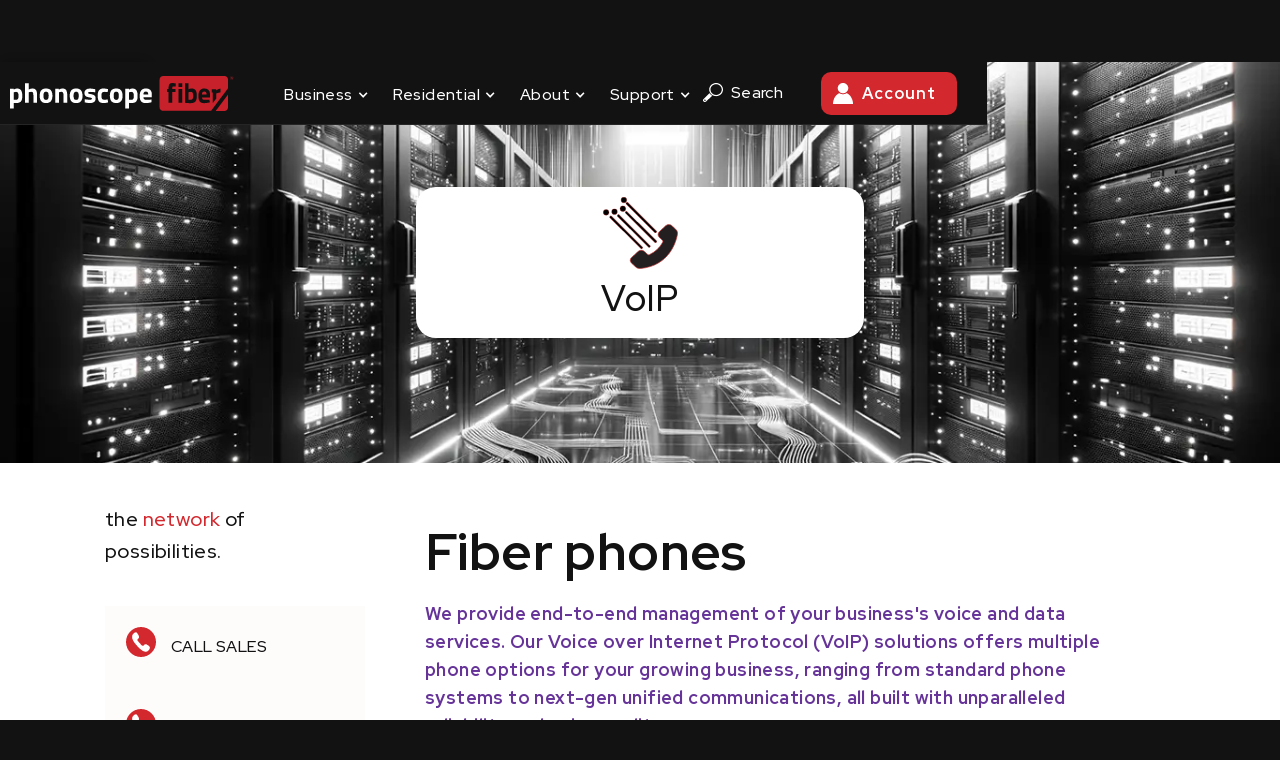

--- FILE ---
content_type: text/html; charset=utf-8
request_url: https://www.phonoscopefiber.com/solutions/voip
body_size: 12185
content:
<!DOCTYPE html><!-- Last Published: Thu Jan 22 2026 21:24:24 GMT+0000 (Coordinated Universal Time) --><html data-wf-domain="www.phonoscopefiber.com" data-wf-page="63ea4f215171b4457b1ec2b9" data-wf-site="6337634d1734852d2aeaf70a"><head><meta charset="utf-8"/><title>VoIP | Phonoscope Fiber</title><meta content="Phonoscope Fiber&#x27;s VoIP solutions offer reliable, high-quality phone options for Houston businesses, from standard systems to next-gen unified communications." name="description"/><meta content="VoIP | Phonoscope Fiber" property="og:title"/><meta content="Phonoscope Fiber&#x27;s VoIP solutions offer reliable, high-quality phone options for Houston businesses, from standard systems to next-gen unified communications." property="og:description"/><meta content="https://cdn.prod.website-files.com/6337634d1734852d2aeaf70a/63dbcd7b5ccdc9b3fd5abc54_phonoscope%20fiber%20open%20graph%20image.jpg" property="og:image"/><meta content="VoIP | Phonoscope Fiber" property="twitter:title"/><meta content="Phonoscope Fiber&#x27;s VoIP solutions offer reliable, high-quality phone options for Houston businesses, from standard systems to next-gen unified communications." property="twitter:description"/><meta content="https://cdn.prod.website-files.com/6337634d1734852d2aeaf70a/63dbcd7b5ccdc9b3fd5abc54_phonoscope%20fiber%20open%20graph%20image.jpg" property="twitter:image"/><meta property="og:type" content="website"/><meta content="summary_large_image" name="twitter:card"/><meta content="width=device-width, initial-scale=1" name="viewport"/><link href="https://cdn.prod.website-files.com/6337634d1734852d2aeaf70a/css/phonoscope-fiber.webflow.shared.e3b0cc953.min.css" rel="stylesheet" type="text/css" integrity="sha384-47DMlTlp9wQt96RZ2AX0mZXxojGGwrWBYlvg9CRjknZ5BXIky4Yk5Vd3VqnV/QuM" crossorigin="anonymous"/><link href="https://fonts.googleapis.com" rel="preconnect"/><link href="https://fonts.gstatic.com" rel="preconnect" crossorigin="anonymous"/><script src="https://ajax.googleapis.com/ajax/libs/webfont/1.6.26/webfont.js" type="text/javascript"></script><script type="text/javascript">WebFont.load({  google: {    families: ["Inconsolata:400,700","Montserrat:100,100italic,200,200italic,300,300italic,400,400italic,500,500italic,600,600italic,700,700italic,800,800italic,900,900italic","Open Sans:300,300italic,400,400italic,600,600italic,700,700italic,800,800italic","Red Hat Display:regular,500,700,900","Space Mono:regular,700"]  }});</script><script type="text/javascript">!function(o,c){var n=c.documentElement,t=" w-mod-";n.className+=t+"js",("ontouchstart"in o||o.DocumentTouch&&c instanceof DocumentTouch)&&(n.className+=t+"touch")}(window,document);</script><link href="https://cdn.prod.website-files.com/6337634d1734852d2aeaf70a/63f39bb01f945c8315c38379_favicon%20peg.png" rel="shortcut icon" type="image/x-icon"/><link href="https://cdn.prod.website-files.com/6337634d1734852d2aeaf70a/6423855f4f8a99046484657e_peg%20simple%20large%20webclip.png" rel="apple-touch-icon"/><link href="https://www.phonoscopefiber.com/solutions/voip" rel="canonical"/><script async="" src="https://www.googletagmanager.com/gtag/js?id=G-XRDL8PB6QR"></script><script type="text/javascript">window.dataLayer = window.dataLayer || [];function gtag(){dataLayer.push(arguments);}gtag('set', 'developer_id.dZGVlNj', true);gtag('js', new Date());gtag('config', 'G-XRDL8PB6QR');</script><!-- Standard favicon for most browsers -->
<link rel="icon" type="image/svg+xml" href="https://cdn.prod.website-files.com/6337634d1734852d2aeaf70a/63f386cf40bd5b365f9308d0_favicon%20peg%2032x32.svg">
<link rel="icon" type="image/png" sizes="32x32" href="https://cdn.prod.website-files.com/6337634d1734852d2aeaf70a/63f386ddbc9f6fae94053c81_favicon%20peg%2032x32.png">
<link rel="icon" type="image/png" sizes="16x16" href="https://cdn.prod.website-files.com/6337634d1734852d2aeaf70a/63f386dc1cd7b9e21717612f_favicon%20peg%2016x16.png">

<!-- Favicon for Apple devices -->
<link rel="apple-touch-icon" type="image/svg+xml" sizes="180x180" href="https://cdn.prod.website-files.com/6337634d1734852d2aeaf70a/63f3a10a581d7776269f9dd3_webclip%20peg%203.svg">
<link rel="apple-touch-icon-precomposed" type="image/svg+xml" sizes="180x180" href="https://cdn.prod.website-files.com/6337634d1734852d2aeaf70a/63f3a10a581d7776269f9dd3_webclip%20peg%203.svg">

<!-- Favicon for Android devices -->
<link rel="icon" type="image/svg+xml" href="https://cdn.prod.website-files.com/6337634d1734852d2aeaf70a/63f386cf13c6d36a15c04cd0_favicon%20peg%20192x192.svg">
<link rel="icon" type="image/png" sizes="192x192" href="https://cdn.prod.website-files.com/6337634d1734852d2aeaf70a/63f386dcea080e503ff34529_favicon%20peg%20192x192.png">

<!-- Fallback favicon for legacy browsers -->
<link rel="shortcut icon" type="image/png" href="https://cdn.prod.website-files.com/6337634d1734852d2aeaf70a/63f386ddbc9f6fae94053c81_favicon%20peg%2032x32.png">

<style>
.open-widget {
	transform: scale(1);
  Opacity: 1;
}
</style>
<!-- Clarity tracking code for https://www.phonoscopefiber.com/ -->
<script>
    (function(c,l,a,r,i,t,y){
        c[a]=c[a]||function(){(c[a].q=c[a].q||[]).push(arguments)};
        t=l.createElement(r);t.async=1;t.src="https://www.clarity.ms/tag/"+i+"?ref=bwt";
        y=l.getElementsByTagName(r)[0];y.parentNode.insertBefore(t,y);
    })(window, document, "clarity", "script", "fvoxnwq08z");
</script>
<!-- Google Tag Manager -->
<script>(function(w,d,s,l,i){w[l]=w[l]||[];w[l].push({'gtm.start':
new Date().getTime(),event:'gtm.js'});var f=d.getElementsByTagName(s)[0],
j=d.createElement(s),dl=l!='dataLayer'?'&l='+l:'';j.async=true;j.src=
'https://www.googletagmanager.com/gtm.js?id='+i+dl;f.parentNode.insertBefore(j,f);
})(window,document,'script','dataLayer','GTM-PP37GDF');</script>
<!-- End Google Tag Manager -->
<meta name="p:domain_verify" content="cd26301c3c10386d8d0a94a5d2c038a7"/></head><body><div class="wrap"><div class="chat-block"><div class="email-widget-form-block"><a href="/support" class="chat-menu-link w-inline-block"><div class="email-widget-top"><div class="widget-pic-wrap"><img src="https://cdn.prod.website-files.com/6337634d1734852d2aeaf70a/63472dbdfc139213991a1a5e_question%20icon.svg" loading="lazy" alt="" class="chat-menu-icon"/></div><div><div class="text-black">Support Center</div><div class="widget-small-txt">Troubleshooting, guides &amp; FAQs</div></div></div></a><a href="/contacts" class="chat-menu-link w-inline-block"><div class="email-widget-top"><div class="widget-pic-wrap"><img src="https://cdn.prod.website-files.com/6337634d1734852d2aeaf70a/64c03ce0d15aef8aa7435235_mail%20icon.svg" loading="lazy" alt="" class="chat-menu-icon"/></div><div><div class="text-black">Send us a message</div><div class="widget-small-txt">Contact sales and support</div></div></div></a><a href="tel:+17132724600" class="chat-menu-link w-inline-block"><div class="email-widget-top"><div class="widget-pic-wrap"><img src="https://cdn.prod.website-files.com/6337634d1734852d2aeaf70a/64c03cee7d49496ebf3dc368_phone%20icon%20copy.svg" loading="lazy" alt="" class="chat-menu-icon"/></div><div><div class="text-black">Give us a call</div><div class="widget-small-txt">We&#x27;re here 24/7</div></div></div></a></div><div class="email-widget-wrap"><div class="email-widget-icon"><div class="chat-text">Contact Us</div></div></div></div><div data-collapse="medium" data-animation="default" data-duration="0" data-easing="ease" data-easing2="ease" role="banner" class="navbar w-nav"><div class="container nav"><div class="navbar-container"><a href="/" class="brand w-nav-brand"><img src="https://cdn.prod.website-files.com/6337634d1734852d2aeaf70a/6338b04e3b99ec469f659fcf_Asset%204.svg" loading="lazy" alt="Phonoscope Fiber logo" height="35"/></a><a href="/" class="brand short w-nav-brand"><img src="https://cdn.prod.website-files.com/6337634d1734852d2aeaf70a/633892c8e8d182fcbb7f58e4_Asset%202.svg" loading="lazy" width="150" height="35" alt="Phonoscope Fiber white and red logo
" class="image-20"/></a><nav role="navigation" class="nav-menu w-nav-menu"><div><div data-hover="false" data-delay="0" class="nav-dropdown-link w-dropdown"><div class="nav-link dropdown w-dropdown-toggle"><div class="nav-link-icon w-icon-dropdown-toggle"></div><div class="text-medium text-semi">Business</div></div><nav class="nav-dropdown w-dropdown-list"><div class="container dropdown-inner margin"><div class="row nav-dropdown-inner w-row"><div class="mb-30 w-col w-col-8 w-col-small-small-stack"><div class="nav-dropdown-section-divider"><div class="subtitle text-extra-small text-grey mb-10">SOLUTIONS</div><div class="row mb-30 w-row"><div class="w-col w-col-6"><a href="/solutions/dark-fiber" class="nav-link-block w-inline-block"><img src="https://cdn.prod.website-files.com/6337634d1734852d2aeaf70a/637cf2d2c0f8f3b3c9ea0abd_fiber%20icon.svg" loading="lazy" width="35" alt="Dark Fiber" class="nav-dropdown-link-icon"/><div><div class="text-medium text-semi text-black">Dark Fiber</div><div class="navbar-subtitle">Control your network</div></div></a><a href="/solutions/ethernet" class="nav-link-block w-inline-block"><img src="https://cdn.prod.website-files.com/6337634d1734852d2aeaf70a/637cf3002694de62248e2425_ethernet%20icon.svg" loading="lazy" width="35" alt="Ethernet" class="nav-dropdown-link-icon"/><div><div class="text-medium text-semi text-black">Ethernet</div><div class="navbar-subtitle">Seamless connection</div></div></a><a href="/solutions/internet-access" class="nav-link-block w-inline-block"><img src="https://cdn.prod.website-files.com/6337634d1734852d2aeaf70a/637cf322116aa16db8cab9c0_internet%20icon.svg" loading="lazy" width="35" alt="Internet Access" class="nav-dropdown-link-icon"/><div><div class="text-medium text-semi text-black">Internet Access</div><div class="navbar-subtitle">Speed and reliability</div></div></a></div><div class="w-col w-col-6"><a href="/solutions/private-networks" class="nav-link-block w-inline-block"><img src="https://cdn.prod.website-files.com/6337634d1734852d2aeaf70a/637cf2b82694de508d8e21a3_private%20network%20icon.svg" loading="lazy" width="35" alt="Private Networks" class="nav-dropdown-link-icon"/><div><div class="text-medium text-semi text-black">Private Networks</div><div class="navbar-subtitle">Scalable privacy</div></div></a><a href="/solutions/wavelength" class="nav-link-block w-inline-block"><img src="https://cdn.prod.website-files.com/6337634d1734852d2aeaf70a/637cf299b4c37750dcb3d66d_wavelength%20icon.svg" loading="lazy" width="35" alt="Wavelength" class="nav-dropdown-link-icon"/><div><div class="text-medium text-semi text-black">Wavelength</div><div class="navbar-subtitle">Dedicated bandwidth</div></div></a><a href="/solutions/custom" class="nav-link-block w-inline-block"><img src="https://cdn.prod.website-files.com/6337634d1734852d2aeaf70a/637e7cdc15692072e81d7e0c_custom%20icon.svg" loading="lazy" width="35" alt="Custom Solutions" class="nav-dropdown-link-icon"/><div><div class="text-medium text-semi text-black">Custom Solutions</div><div class="navbar-subtitle">Experienced creativity</div></div></a></div></div><div class="subtitle text-extra-small text-grey mb-10">ADDITIONAL SERVICES</div><div class="row w-row"><div class="w-col w-col-6"><a href="/solutions/iptv" class="nav-link-block w-inline-block"><img src="https://cdn.prod.website-files.com/6337634d1734852d2aeaf70a/637e7db3a9d5846395b1ab5d_iptv%20icon.svg" loading="lazy" width="35" alt="IPTV icon" class="nav-dropdown-link-icon"/><div><div class="text-medium text-semi text-black">IPTV</div></div></a></div><div class="w-col w-col-6"><a href="/solutions/voip" aria-current="page" class="nav-link-block w-inline-block w--current"><img src="https://cdn.prod.website-files.com/6337634d1734852d2aeaf70a/637cf2ef23bc337049ee40da_voip%20icon.svg" loading="lazy" width="35" alt="VoIP" class="nav-dropdown-link-icon"/><div><div class="text-medium text-semi text-black">VoIP</div></div></a></div></div><div class="subtitle text-extra-small text-grey mb-10">Partners</div><a href="/partners" class="nav-link-block w-inline-block"><img src="https://cdn.prod.website-files.com/6337634d1734852d2aeaf70a/6371a425f0039486a76007e6_mdu%20icon_3.svg" loading="lazy" width="25" alt="" class="nav-dropdown-link-icon"/><div><div class="text-medium text-semi text-black">MDU</div><div class="navbar-subtitle">Set yourself apart</div></div></a><a href="/partners" class="nav-link-block w-inline-block"><img src="https://cdn.prod.website-files.com/6337634d1734852d2aeaf70a/6373df6a27e2269e417b505a_purple%20developer.svg" loading="lazy" width="25" alt="" class="nav-dropdown-link-icon"/><div><div class="text-medium text-semi text-black">Developers</div><div class="navbar-subtitle">Attract buyers with fast tech</div></div></a></div></div><div class="w-col w-col-4 w-col-small-small-stack"><div class="subtitle text-extra-small text-grey mb-10">INDUSTRIES</div><div class="mb-30"><a href="/industries/healthcare" class="nav-link-block w-inline-block"><img src="https://cdn.prod.website-files.com/6337634d1734852d2aeaf70a/63ee68a70c31c866c9101d53_healthcare.svg" loading="lazy" alt="" class="industry-icon"/><div><div class="text-medium text-semi text-black">Healthcare</div></div></a><a href="/industries/oil-gas" class="nav-link-block w-inline-block"><img src="https://cdn.prod.website-files.com/6337634d1734852d2aeaf70a/63ee6a130c31c82840103c49_oil%20gas.svg" loading="lazy" alt="" class="industry-icon"/><div><div class="text-medium text-semi text-black">Oil &amp; Gas</div></div></a><a href="/industries/education" class="nav-link-block w-inline-block"><img src="https://cdn.prod.website-files.com/6337634d1734852d2aeaf70a/63ee6a09455de96ccdf0d708_education.svg" loading="lazy" alt="" class="industry-icon"/><div><div class="text-medium text-semi text-black">Education</div></div></a><a href="/industries/financial-services" class="nav-link-block w-inline-block"><img src="https://cdn.prod.website-files.com/6337634d1734852d2aeaf70a/63ee69fc9907c8e2cfa9dda9_finance.svg" loading="lazy" alt="" class="industry-icon"/><div><div class="text-medium text-semi text-black">Finance</div></div></a><a href="/industries/enterprise-business" class="nav-link-block w-inline-block"><img src="https://cdn.prod.website-files.com/6337634d1734852d2aeaf70a/63ee69ef74abe00b6a835cbf_enterprise%20business.svg" loading="lazy" alt="" class="industry-icon"/><div><div class="text-medium text-semi text-black">Enterprise Business</div></div></a><a href="/industries/local-government" class="nav-link-block w-inline-block"><img src="https://cdn.prod.website-files.com/6337634d1734852d2aeaf70a/63ee69e2279c4a1f18780a49_federal%20government.svg" loading="lazy" alt="" class="industry-icon"/><div><div class="text-medium text-semi text-black">Local Government</div></div></a><a href="/industries/federal-agencies" class="nav-link-block w-inline-block"><img src="https://cdn.prod.website-files.com/6337634d1734852d2aeaf70a/63ee6aad1c8fee1d4e78b427_fed%20agency.svg" loading="lazy" alt="" class="industry-icon"/><div><div class="text-medium text-semi text-black">Federal Agencies</div></div></a><a href="/industries/professional-services" class="nav-link-block w-inline-block"><img src="https://cdn.prod.website-files.com/6337634d1734852d2aeaf70a/63ee69c72c6a3c72c9b9b53d_professional%20services.svg" loading="lazy" alt="" class="industry-icon"/><div><div class="text-medium text-semi text-black">Professional Services</div></div></a><a href="/industries/retail" class="nav-link-block w-inline-block"><img src="https://cdn.prod.website-files.com/6337634d1734852d2aeaf70a/63ee69bccd740b35459fc20f_retail.svg" loading="lazy" alt="" class="industry-icon"/><div><div class="text-medium text-semi text-black">Retail</div></div></a><a href="/industries/hospitality" class="nav-link-block w-inline-block"><img src="https://cdn.prod.website-files.com/6337634d1734852d2aeaf70a/63ee69b166bf96780304e486_hospitality.svg" loading="lazy" alt="" class="industry-icon"/><div><div class="text-medium text-semi text-black">Hospitality</div></div></a><a href="/industries/data-centers" class="nav-link-block w-inline-block"><img src="https://cdn.prod.website-files.com/6337634d1734852d2aeaf70a/63ee69a3e92548a17c9c880c_data%20centers.svg" loading="lazy" alt="" class="industry-icon"/><div><div class="text-medium text-semi text-black">Data Centers</div></div></a><a href="/industries/carriers" class="nav-link-block w-inline-block"><img src="https://cdn.prod.website-files.com/6337634d1734852d2aeaf70a/63ee69934f457e5876b7b635_carriers.svg" loading="lazy" alt="" class="industry-icon"/><div><div class="text-medium text-semi text-black">Carriers</div></div></a></div></div></div></div></nav></div><div data-hover="false" data-delay="0" class="nav-dropdown-link w-dropdown"><div class="nav-link dropdown w-dropdown-toggle"><div class="nav-link-icon w-icon-dropdown-toggle"></div><div class="text-medium text-semi">Residential</div></div><nav class="nav-dropdown w-dropdown-list"><div class="container dropdown-inner"><div class="row nav-dropdown-main w-row"><div class="nav-dropdown-left w-col w-col-8"><div><div class="subtitle text-extra-small text-grey mb-20">Fiber to the Home</div><div class="w-row"><div class="w-col w-col-6"><a href="/residential" class="nav-link-block light-block w-inline-block"><img src="https://cdn.prod.website-files.com/6337634d1734852d2aeaf70a/652ea93d374d39685efaf60e_ftth.jpg" loading="lazy" width="94" alt="Fiber-optic cables seamlessly connecting to individual homes, illustrating Phonoscope Fiber&#x27;s state-of-the-art FTTH (Fiber-to-the-Home) technology ensuring ultra-fast internet connectivity in Houston, TX." class="nav-image"/><div class="nav-text"><div class="text-semi mb-10">Fiber Internet</div><div>Home Internet, TV &amp; Phones</div></div></a></div><div class="w-col w-col-6"><a href="/7riverway" class="nav-link-block light-block w-inline-block"><img src="https://cdn.prod.website-files.com/6337634d1734852d2aeaf70a/652ea7c7295cf0f25ea68a61_7-riverway.jpg" loading="lazy" width="94" alt="Elegant facade of 7 Riverway apartments in Houston, TX, surrounded by serene water features and green spaces, a prime location serviced by Phonoscope Fiber." class="nav-image"/><div class="nav-text"><div class="text-semi mb-10">7 Riverway</div><div>Explore Living</div></div></a></div></div><div class="w-row"><div class="w-col w-col-6"><a href="/franklin-lofts" class="nav-link-block light-block w-inline-block"><img src="https://cdn.prod.website-files.com/6337634d1734852d2aeaf70a/652ea883185fa69db3c5ca38_franklin-lofts.jpg" loading="lazy" width="94" alt="Historic charm meets modern living at Franklin Lofts, showcasing its iconic columns and spacious balconies, powered by Phonoscope Fiber&#x27;s premium network." class="nav-image"/><div class="nav-text"><div class="text-semi mb-10">Franklin Lofts</div><div>Historic Charm</div></div></a></div><div class="w-col w-col-6"><a href="/kirby-lofts" class="nav-link-block light-block w-inline-block"><img src="https://cdn.prod.website-files.com/6337634d1734852d2aeaf70a/652ea843608db2f9bba84307_kirby-lofts.jpg" loading="lazy" width="94" alt="Urban skyline view of Kirby Lofts, highlighting its industrial-inspired architecture and prime downtown location, proudly connected by Phonoscope Fiber." class="nav-image"/><div class="nav-text"><div class="text-semi mb-10">Kirby Lofts</div><div>Downtown Lifestyle</div></div></a></div></div><div class="w-row"><div class="w-col w-col-6"><a href="/lantern-village" class="nav-link-block light-block w-inline-block"><img src="https://cdn.prod.website-files.com/6337634d1734852d2aeaf70a/652ea82316f63b469c50e989_lantern-village.jpg" loading="lazy" width="94" alt="Lantern Village apartments exterior, capturing its unique blend of traditional and contemporary design, seamlessly integrated with Phonoscope Fiber&#x27;s high-speed network." class="nav-image"/><div class="nav-text"><div class="text-semi mb-10">Lantern Village</div><div>Modern Comforts</div></div></a></div><div class="w-col w-col-6"><a href="/live-oak" class="nav-link-block light-block w-inline-block"><img src="https://cdn.prod.website-files.com/6337634d1734852d2aeaf70a/652ea8621c92a93495559e59_live-oak.jpg" loading="lazy" width="94" alt="Street-level view of Live Oak Lofts, featuring its brick facade and loft-style windows, a vibrant community fully equipped with Phonoscope Fiber&#x27;s services." class="nav-image"/><div class="nav-text"><div class="text-semi mb-10">Live Oak Lofts</div><div>Loft Luxury</div></div></a></div></div><div class="w-row"><div class="w-col w-col-6"><a href="/royal-brook" class="nav-link-block light-block w-inline-block"><img src="https://cdn.prod.website-files.com/6337634d1734852d2aeaf70a/652ea7a069939034631f5089_royal-brook.jpg" loading="lazy" width="94" alt="Exterior view of Royal Brook residential community with lush landscaping, showcasing the modern architectural design typical of Phonoscope Fiber-serviced properties in Kingwood, TX." class="nav-image"/><div class="nav-text"><div class="text-semi mb-10">Royal Brook</div><div>Nature Meets Urban</div></div></a></div><div class="w-col w-col-6"><a href="/tealstone" class="nav-link-block light-block w-inline-block"><img src="https://cdn.prod.website-files.com/6337634d1734852d2aeaf70a/652ea7f97789b432c4a72400_tealstone.jpg" loading="lazy" width="94" alt="Panoramic shot of The Tealstone condominiums, emphasizing its luxury finishes and grand entrance, a distinguished community with Phonoscope Fiber connectivity." class="nav-image"/><div class="nav-text"><div class="text-semi mb-10">The Tealstone</div><div>Elegant Residences</div></div></a></div></div></div></div><div class="nav-dropdown-right w-col w-col-4"><div class="nav-dropdown-right-content"><div class="subtitle text-extra-small text-grey mb-20">Helpful Links</div><a href="https://mybroadbandaccount.com/phonoscope/order/searchAddress" target="_blank" class="nav-link-block light-block w-inline-block"><img src="https://cdn.prod.website-files.com/6337634d1734852d2aeaf70a/63599b9c0fb7b3fab1ae1d61_search%20icon.svg" loading="lazy" width="30" alt="" class="mr-14"/><div><div class="text-semi mb-10">Check Availability</div><div>Stay up to date</div></div></a><a href="https://mybroadbandaccount.com/phonoscope/" target="_blank" class="nav-link-block light-block w-inline-block"><img src="https://cdn.prod.website-files.com/6337634d1734852d2aeaf70a/63470c8fa738f54d2cf80961_cost%20icon.svg" loading="lazy" width="30" alt="" class="mr-14"/><div><div class="text-semi mb-10">Pay My Bill</div><div>Subscriber login</div></div></a><a href="/download" class="nav-link-block light-block w-inline-block"><img src="https://cdn.prod.website-files.com/6337634d1734852d2aeaf70a/6359a84c19acd3002ff78627_download%20icon.svg" loading="lazy" width="30" alt="" class="mr-14"/><div><div class="text-semi mb-10">Download App</div><div>All your devices</div></div></a><a href="/channel-guide" class="nav-link-block light-block w-inline-block"><img src="https://cdn.prod.website-files.com/6337634d1734852d2aeaf70a/63498e363fe37341dfdace52_tv%20icon_1.svg" loading="lazy" width="30" alt="" class="mr-14"/><div><div class="text-semi mb-10">Channel Guide</div><div>All your favorites</div></div></a></div></div></div></div></nav></div><div data-hover="false" data-delay="0" class="nav-dropdown-link w-dropdown"><div class="nav-link dropdown w-dropdown-toggle"><div class="nav-link-icon w-icon-dropdown-toggle"></div><div class="text-medium text-semi">About</div></div><nav class="nav-dropdown w-dropdown-list"><div class="container dropdown-inner"><div class="row nav-dropdown-main w-row"><div class="nav-dropdown-left w-col w-col-5"><div><div class="subtitle text-extra-small text-grey mb-20">About Us</div><a href="/about" class="nav-link-block light-block w-inline-block"><img src="https://cdn.prod.website-files.com/6337634d1734852d2aeaf70a/652d91230188a0894b236efb_about.png" loading="lazy" width="94" alt="" class="nav-image"/><div class="nav-text"><div class="text-semi mb-10">Company</div><div>Focused on Houston</div></div></a><a href="/70-years-of-innovation" class="nav-link-block light-block w-inline-block"><img src="https://cdn.prod.website-files.com/6337634d1734852d2aeaf70a/652d91714405757069617ff3_timeline.png" loading="lazy" width="94" alt="" class="nav-image"/><div class="nav-text"><div class="text-semi mb-10">Our History</div><div>Explore over 70 years of innovation</div></div></a><a href="/network-map" class="nav-link-block light-block w-inline-block"><img src="https://cdn.prod.website-files.com/6337634d1734852d2aeaf70a/652d91da4a5f2cc7e9ad3526_footprint.png" loading="lazy" width="94" alt="" class="nav-image"/><div class="nav-text"><div class="text-semi mb-10">Network Footprint</div><div>From Willis to Galveston</div></div></a><a href="/testimonials" class="nav-link-block light-block w-inline-block"><img src="https://cdn.prod.website-files.com/6337634d1734852d2aeaf70a/652d921e0188a0894b249844_reviews.png" loading="lazy" width="94" alt="" class="nav-image"/><div class="nav-text"><div class="text-semi mb-10">Customer Reviews</div><div>Trusted by Houstonians since 1953</div></div></a></div></div><div class="nav-dropdown-right w-col w-col-7"><div class="nav-dropdown-right-bg"></div><div class="nav-dropdown-right-content"><div class="subtitle text-extra-small text-grey mb-10">Resources</div><div class="row nav-link-block-row w-row"><div class="w-col w-col-6"><a href="/support" class="nav-link-block light-block w-inline-block"><img src="https://cdn.prod.website-files.com/6337634d1734852d2aeaf70a/63472dbdfc139213991a1a5e_question%20icon.svg" loading="lazy" width="30" alt="" class="mr-14"/><div><div class="text-semi mb-10">AI Support</div><div>How Can We Help?</div></div></a></div><div class="w-col w-col-6"><a href="/tips" class="nav-link-block light-block w-inline-block"><img src="https://cdn.prod.website-files.com/6337634d1734852d2aeaf70a/652f02c3dfe92e678ad3ed3f_lightbulb_icon.svg" loading="lazy" width="30" alt="Icon of a lightbulb encased in a red circle symbolizing the Tips &amp; Tricks button on Phonoscope Fiber&#x27;s interface, guiding users to insightful recommendations." class="mr-14"/><div><div class="text-semi mb-10">Tips &amp; Tricks</div><div>Helpful Guides</div></div></a></div></div><div class="row nav-link-block-row w-row"><div class="w-col w-col-6"><a href="/hurricane" class="nav-link-block light-block w-inline-block"><img src="https://cdn.prod.website-files.com/6337634d1734852d2aeaf70a/652f0317fb6d2203948a9a93_hurricane_icon.svg" loading="lazy" width="30" alt="" class="mr-14"/><div><div class="text-semi mb-10">Hurricane Preparedness</div><div>Be Ready</div></div></a></div><div class="w-col w-col-6"><a href="/safety-central" class="nav-link-block light-block w-inline-block"><img src="https://cdn.prod.website-files.com/6337634d1734852d2aeaf70a/652eae5eeb5eea3b3a51f02c_new_safety-icon.svg" loading="lazy" width="30" alt="Red circle icon with a prominent shield, symbolizing the Safety Central resources provided by Phonoscope Fiber." class="mr-14"/><div><div class="text-semi mb-10">Safety Central</div><div>Online Safety Hub</div></div></a></div></div><div class="row nav-link-block-row w-row"><div class="w-col w-col-6"><a href="/careers" class="nav-link-block light-block w-inline-block"><img src="https://cdn.prod.website-files.com/6337634d1734852d2aeaf70a/652ead80b7b88890764afe45_new_jobs-icon.svg" loading="lazy" width="30" alt="Red circle icon featuring a sleek briefcase, representing the Careers section at Phonoscope Fiber." class="mr-14"/><div><div class="text-semi mb-10">Careers</div><div>Join Our Team</div></div></a></div><div class="w-col w-col-6"><a href="/blog" class="nav-link-block light-block w-inline-block"><img src="https://cdn.prod.website-files.com/6337634d1734852d2aeaf70a/63472da7fe3a48da2d60460e_blog%20icon.svg" loading="lazy" width="30" alt="" class="mr-14"/><div><div class="text-semi mb-10">Blog</div><div>Stay up to date</div></div></a></div></div><div class="row nav-link-block-row w-row"><div class="w-col w-col-6"><a href="/channel-guide" class="nav-link-block light-block w-inline-block"><img src="https://cdn.prod.website-files.com/6337634d1734852d2aeaf70a/63498e363fe37341dfdace52_tv%20icon_1.svg" loading="lazy" width="30" alt="" class="mr-14"/><div><div class="text-semi mb-10">Channel Guide</div><div>All Your Favorites</div></div></a></div><div class="w-col w-col-6"><div class="text-semi text-primary">Follow Us</div><a href="https://www.facebook.com/phonoscopefiber" target="_blank" class="social-header-icon w-inline-block"><img src="https://cdn.prod.website-files.com/6337634d1734852d2aeaf70a/6359a940348a2e6a68a29fa1_facebook%20icon.svg" loading="lazy" width="Auto" height="Auto" alt="" class="social-header-icon"/></a><a href="https://www.linkedin.com/company/70833987/" target="_blank" class="w-inline-block"><img src="https://cdn.prod.website-files.com/6337634d1734852d2aeaf70a/6359a95d0301709946fde039_linkedin%20icon.svg" loading="lazy" alt="" class="social-header-icon"/></a><a href="https://www.instagram.com/phonoscopefiber/" target="_blank" class="w-inline-block"><img src="https://cdn.prod.website-files.com/6337634d1734852d2aeaf70a/6359aa2b7333ff435e367da4_instagram%20icon.svg" loading="lazy" alt="" class="social-header-icon"/></a></div></div></div></div></div></div></nav></div><div data-hover="false" data-delay="0" class="nav-dropdown-link w-dropdown"><div class="nav-link dropdown w-dropdown-toggle"><div class="nav-link-icon w-icon-dropdown-toggle"></div><div class="text-medium text-semi">Support</div></div><nav class="nav-dropdown w-dropdown-list"><div class="container dropdown-inner"><div class="row nav-dropdown-main w-row"><div class="nav-dropdown-left w-col w-col-4"><div><div class="subtitle text-extra-small text-grey mb-10">Troubleshooting &amp; Support</div><a href="/support" class="nav-link-block light-block w-inline-block"><img src="https://cdn.prod.website-files.com/6337634d1734852d2aeaf70a/63f6763441b200d3719e5a6c_info%20icon.svg" loading="lazy" width="Auto" height="40" alt="info icon" class="nav-image"/><div class="nav-text"><div class="text-semi mb-10">Support</div><div>Cutting-Edge Assistance, Anytime</div></div></a><a href="/troubleshooting" class="nav-link-block light-block w-inline-block"><img src="https://cdn.prod.website-files.com/6337634d1734852d2aeaf70a/6494a526c7861401e99ecbd1_connection.svg" loading="lazy" width="Auto" height="40" alt="Wifi with exclamation symbol representing an internet outage" class="nav-image"/><div class="nav-text"><div class="text-semi mb-10">WiFi Issues</div><div>Stay Connected, Hassle-Free</div></div></a><a href="/password-recovery" class="nav-link-block light-block w-inline-block"><img src="https://cdn.prod.website-files.com/6337634d1734852d2aeaf70a/63f78f8ac57901cb7e3a57f6_password%20reset%20icon.svg" loading="lazy" width="Auto" height="40" alt="" class="nav-image"/><div class="nav-text"><div class="text-semi mb-10">Password Recovery</div><div>Secure Access, Swift Recovery</div></div></a><a href="/speed-test" class="nav-link-block light-block w-inline-block"><img src="https://cdn.prod.website-files.com/6337634d1734852d2aeaf70a/64a59e3869dcf70461570fb2_speed.svg" loading="lazy" width="Auto" height="40" alt="Speedometer for blazing-fast fiber" class="nav-image"/><div class="nav-text"><div class="text-semi mb-10">Speed Test</div><div>Test. Optimize. Enjoy.</div></div></a></div></div><div class="nav-dropdown-left w-col w-col-4"><div><div class="subtitle text-extra-small text-grey mb-10">Getting Started</div><a href="/getting-started" class="nav-link-block light-block w-inline-block"><img src="https://cdn.prod.website-files.com/6337634d1734852d2aeaf70a/652f1f0a016cf189cb306bf0_getting-started_icon.svg" loading="lazy" width="Auto" height="40" alt="Icon of a wrench and screwdriver symbolizing the Getting Started button on Phonoscope Fiber&#x27;s interface, guiding users to initial setup and support." class="nav-image"/><div class="nav-text"><div class="text-semi mb-10">Setting Up</div><div>Embrace the Gigabit Lifestyle</div></div></a><a href="https://www.phonoscopefiber.com/help-center/router-recommendations" class="nav-link-block light-block w-inline-block"><img src="https://cdn.prod.website-files.com/6337634d1734852d2aeaf70a/652f1ed22eaa244b6c7debd6_router-suggestions_icon.svg" loading="lazy" width="Auto" height="40" alt="Icon of a router symbolizing the Router Recommendations button on Phonoscope Fiber&#x27;s interface, directing users to recommended networking hardware." class="nav-image"/><div class="nav-text"><div class="text-semi mb-10">Choosing a Router</div><div>Choose Wisely, Surf Smoothly</div></div></a><a href="/download" class="nav-link-block light-block w-inline-block"><img src="https://cdn.prod.website-files.com/6337634d1734852d2aeaf70a/64f10940b90aa9dde43fae48_fiberTV%20icon.svg" loading="lazy" width="Auto" height="40" alt="" class="nav-image"/><div class="nav-text"><div class="text-semi mb-10">FiberTV Setup</div><div>Revolutionizing Entertainment</div></div></a><a href="/tips" class="nav-link-block light-block w-inline-block"><img src="https://cdn.prod.website-files.com/6337634d1734852d2aeaf70a/64a58b42dce2d54f7c51d86b_icons8-lightbulb%20(1).svg" loading="lazy" width="Auto" height="40" alt="Lightbulb Icon: Click for Helpful Tips and Tricks" class="nav-image"/><div class="nav-text"><div class="text-semi mb-10">Tips &amp; Tricks</div><div>Optimize Your Experience</div></div></a></div></div><div class="nav-dropdown-left w-col w-col-4"><div><div class="subtitle text-extra-small text-grey mb-10">Get in Touch</div><a href="tel:+17132724600" class="nav-link-block light-block w-inline-block"><img src="https://cdn.prod.website-files.com/6337634d1734852d2aeaf70a/64c03cee7d49496ebf3dc368_phone%20icon%20copy.svg" loading="lazy" width="Auto" height="40" alt="" class="nav-image"/><div class="nav-text"><div class="text-semi mb-10">Call us</div><div>24/7 NOC</div></div></a><a href="/contacts" class="nav-link-block light-block w-inline-block"><img src="https://cdn.prod.website-files.com/6337634d1734852d2aeaf70a/64c03ce0d15aef8aa7435235_mail%20icon.svg" loading="lazy" width="Auto" height="40" alt="" class="nav-image"/><div class="nav-text"><div class="text-semi mb-10">Send us a Message</div><div>We&#x27;re Just a Click Away</div></div></a></div><a href="/network-status" class="nav-link-block light-block w-inline-block"><img src="https://cdn.prod.website-files.com/6337634d1734852d2aeaf70a/652eae6ff8548d72281a6a3d_new_troubleshooting-icon.svg" loading="lazy" width="Auto" height="40" alt="Red circle icon showcasing a computer monitor, indicative of the Troubleshooting support from Phonoscope Fiber." class="nav-image"/><div class="nav-text"><div class="text-semi mb-10">Network Status</div><div>Real-time updates </div></div></a><a href="/outage" class="nav-link-block light-block w-inline-block"><img src="https://cdn.prod.website-files.com/6337634d1734852d2aeaf70a/652efee64c2bc0a5990d142f_fiber-outage_icon.svg" loading="lazy" width="Auto" height="40" alt="Icon of a white lightning bolt on a red circle indicating the button to report a network outage at Phonoscope Fiber." class="nav-image"/><div class="nav-text"><div class="text-semi mb-10">Report Outage</div><div>Service Disruption Alert</div></div></a></div></div></div></nav></div></div><a href="https://mybroadbandaccount.com/phonoscope/" target="_blank" class="nav-link text-medium nav-account w-inline-block"><div class="nav-account">My Account</div></a><div class="nav-menu-right"><div data-hover="false" data-delay="0" class="nav-dropdown-link w-dropdown"><div class="nav-link dropdown search w-dropdown-toggle"><div class="nav-link-icon search w-icon-dropdown-toggle"></div><div class="text-medium text-semi">Search</div></div><nav class="nav-dropdown w-dropdown-list"><div class="container dropdown-inner"><form action="/search" class="search-2 w-form"><label for="search">Search</label><input autofocus="true" maxlength="256" name="query" placeholder="Search…" required="" type="search" class="search-bar w-input"/><input type="submit" class="button primary-invert button-row-item w-button" value="Search"/></form></div></nav></div></div></nav><div class="nav-actions-container"><a title="Access your Phonoscope Fiber account to view and pay bills, manage settings, and more." href="https://mybroadbandaccount.com/phonoscope/" target="_blank" class="nav-menu-action button primary small w-button">Account</a><a href="https://mybroadbandaccount.com/phonoscope/" target="_blank" class="nav-menu-action button primary small mobile w-button"></a><a href="#" class="search-link w-inline-block"></a><div class="mob-menu-button w-nav-button"></div></div></div></div></div><section class="integration-header internet"><div class="header-small w-container"><img width="75" alt="VoIP" src="https://cdn.prod.website-files.com/6337634d1734852d2aeaf70a/637cf2ef23bc337049ee40da_voip%20icon.svg" loading="lazy" class="icon-heading-image industries"/><h1 class="header text-black industries">VoIP<span class="text-span-6"></span></h1><div class="div-block"></div></div></section><div class="section white overflow-visible"><div class="container"><div class="integration-row"><div class="integration-col-left"><div class="integration-row-nav"><div class="text-black mb-20">the <span class="text-primary">network</span> of possibilities.</div><div class="text-grey text-extra-small text-uppercase mb-20">Let&#x27;s talk Business</div><a href="tel:+17132724600" class="integration-row-action mobile-hidden w-inline-block"><img src="https://cdn.prod.website-files.com/6337634d1734852d2aeaf70a/634714b104cd9d47057de156_phone%20icon.svg" loading="lazy" width="30" alt="" class="mb-10"/><div class="text-black text-medium text-semi mb-5 side">CALL SALES</div></a><a href="tel:+17132724600" class="integration-row-action mobile-hidden w-inline-block"><img src="https://cdn.prod.website-files.com/6337634d1734852d2aeaf70a/634714b104cd9d47057de156_phone%20icon.svg" loading="lazy" width="30" alt="" class="mb-10"/><div class="text-black text-medium text-semi mb-5 side">CALL SUPPORT</div></a><a href="/contacts" class="integration-row-action mobile-hidden mb-40 w-inline-block"><img src="https://cdn.prod.website-files.com/6337634d1734852d2aeaf70a/634714cc535481d7bea4babb_mail%20icon.svg" loading="lazy" width="30" alt="" class="mb-10"/><div class="text-black text-medium text-semi mb-5 side">SEND US A MESSAGE</div></a><div class="text-grey text-extra-small text-uppercase mb-20">Trusted Provider.</div><a href="/partners" class="integration-row-action mobile-hidden w-inline-block"><img src="https://cdn.prod.website-files.com/6337634d1734852d2aeaf70a/6373e122c7ac676111e830b4_purple%20partners.svg" loading="lazy" width="87" alt="" class="mb-10"/><div class="text-black text-medium text-semi mb-5">Become a partner</div><div class="text-grey text-small mb-10">Set yourself apart from the competition with TV, Phone, and Internet services from Phonoscope Fiber.</div><div class="text-extra-small text-uppercase text-semi">Learn more</div></a></div></div><div class="integration-col-right"><div id="AB" class="integration-row-section mb-0"><div class="integration-row-header"><h2>Fiber phones</h2><div class="max-700"><p class="text-grey mb-0 text-default"><strong>We provide end-to-end management of your business&#x27;s voice and data services. Our Voice over Internet Protocol (VoIP) solutions offers multiple phone options for your growing business, ranging from standard phone systems to next-gen unified communications, all built with unparalleled reliability and voice quality.</strong></p></div></div></div><div id="Billing" class="integration-row-section"><div class="integration-row-header"><h3>Features</h3><div class="max-700"><p class="text-grey mb-0 text-default">VoIP technology can bring a wide range of benefits to Houston businesses, including cost savings, scalability, flexibility, advanced features, integration, and reliability.</p></div></div><div class="benefit-container max-700"><div class="row w-row"><div class="w-col w-col-6 w-col-stack"><div class="benefit"><div class="benefit-heading"><img src="https://cdn.prod.website-files.com/6337634d1734852d2aeaf70a/63471803af1b286093ec18d3_arrow%20icon.svg" loading="lazy" width="30" alt="" class="benefit-icon"/><div class="text-black text-semi">Virtual numbers</div></div><div class="text-grey">Untie your employees from the desk</div></div></div><div class="w-col w-col-6 w-col-stack"><div class="benefit"><div class="benefit-heading"><img src="https://cdn.prod.website-files.com/6337634d1734852d2aeaf70a/63471803af1b286093ec18d3_arrow%20icon.svg" loading="lazy" width="30" alt="" class="benefit-icon"/><div class="text-black text-semi">Desktop &amp; mobile twinning</div></div><div class="text-grey">Keep all your devices on the same page and call</div></div></div></div><div class="row w-row"><div class="w-col w-col-6 w-col-stack"><div class="benefit"><div class="benefit-heading"><img src="https://cdn.prod.website-files.com/6337634d1734852d2aeaf70a/63471803af1b286093ec18d3_arrow%20icon.svg" loading="lazy" width="30" alt="" class="benefit-icon"/><div class="text-black text-semi">SIP trunk on demand</div></div><div class="text-grey">Flexible, cost-effective and scalable solution</div></div></div><div class="w-col w-col-6 w-col-stack"><div class="benefit"><div class="benefit-heading"><img src="https://cdn.prod.website-files.com/6337634d1734852d2aeaf70a/63471803af1b286093ec18d3_arrow%20icon.svg" loading="lazy" width="30" alt="" class="benefit-icon"/><div class="text-black text-semi">Soft &amp; mobile phone options</div></div><div class="text-grey">Install and run service directly on your desktop</div></div></div></div><div class="row w-row"><div class="w-col w-col-6 w-col-stack"><div class="benefit"><div class="benefit-heading"><img src="https://cdn.prod.website-files.com/6337634d1734852d2aeaf70a/63471803af1b286093ec18d3_arrow%20icon.svg" loading="lazy" width="30" alt="" class="benefit-icon"/><div class="text-black text-semi">Hotel&#x27;ing</div></div><div class="text-grey">Lower overhead costs while keeping everyone connected</div></div></div><div class="w-col w-col-6 w-col-stack"></div></div></div><div class="container"></div></div></div></div></div></div><div class="section custom-pricing-header"><div class="container"><div class="center-block"><div class="label mb-10">CONTACT US</div><div class="text-white header">Let&#x27;s Talk Business</div><p class="text-light-grey mb-40">Phonoscope&#x27;s pure-light, fully redundant fiber rings support next-generation, cloud-ready strategies, digital transformation and convergence, and blindingly fast data transfer.</p></div><div class="inner-section custom-pricing"><div class="custom-pricing-header"><div class="row flex-center w-row"><div class="custom-pricing-header-right w-col w-col-6"><div class="max-500"><div class="h3-sub">Talk to an expert</div><p class="text-grey mb-40">Our solutions engineers are standing by to answer all your questions about created or expanding your network infrastructure. </p><div class="button-icon-group mt-a"><a href="/contacts" class="button medium primary-invert w-button">Contact sales</a></div></div></div><div class="custom-pricing-header-left w-col w-col-6"><div><div class="h6-sub">Ask us about</div><div class="plans-bullet"><img src="https://cdn.prod.website-files.com/6337634d1734852d2aeaf70a/63389d43c2d6b061f18e9424_right-small-primary.svg" loading="lazy" width="24" alt="" class="tick-icon transparent"/><div class="text-medium">Private networks</div></div><div class="plans-bullet"><img src="https://cdn.prod.website-files.com/6337634d1734852d2aeaf70a/63389d43c2d6b061f18e9424_right-small-primary.svg" loading="lazy" width="24" alt="" class="tick-icon transparent"/><div class="text-medium">Point-to-point </div></div><div class="plans-bullet"><img src="https://cdn.prod.website-files.com/6337634d1734852d2aeaf70a/63389d43c2d6b061f18e9424_right-small-primary.svg" loading="lazy" width="24" alt="" class="tick-icon transparent"/><div class="text-medium">Point-to-multipoint</div></div><div class="plans-bullet"><img src="https://cdn.prod.website-files.com/6337634d1734852d2aeaf70a/63389d43c2d6b061f18e9424_right-small-primary.svg" loading="lazy" width="24" alt="" class="tick-icon transparent"/><div class="text-medium">DDoS</div></div><div class="plans-bullet mb-20"><img src="https://cdn.prod.website-files.com/6337634d1734852d2aeaf70a/63389d43c2d6b061f18e9424_right-small-primary.svg" loading="lazy" width="24" alt="" class="tick-icon transparent"/><div class="text-medium">IPTV</div></div><div class="h6-sub">The Phonoscope Advantage</div><div class="plans-bullet"><img src="https://cdn.prod.website-files.com/6337634d1734852d2aeaf70a/63389d43c2d6b061f18e9424_right-small-primary.svg" loading="lazy" width="24" alt="" class="tick-icon transparent"/><div class="text-medium">A long history of innovation</div></div><div class="plans-bullet"><img src="https://cdn.prod.website-files.com/6337634d1734852d2aeaf70a/63389d43c2d6b061f18e9424_right-small-primary.svg" loading="lazy" width="24" alt="" class="tick-icon transparent"/><div class="text-medium">Reliable backbone connectivity</div></div><div class="plans-bullet"><img src="https://cdn.prod.website-files.com/6337634d1734852d2aeaf70a/63389d43c2d6b061f18e9424_right-small-primary.svg" loading="lazy" width="24" alt="" class="tick-icon transparent"/><div class="text-medium">Unparalleled network access</div></div><div class="plans-bullet"><img src="https://cdn.prod.website-files.com/6337634d1734852d2aeaf70a/63389d43c2d6b061f18e9424_right-small-primary.svg" loading="lazy" width="24" alt="" class="tick-icon transparent"/><div class="text-medium">Texas-friendly service</div></div><div class="plans-bullet"><img src="https://cdn.prod.website-files.com/6337634d1734852d2aeaf70a/63389d43c2d6b061f18e9424_right-small-primary.svg" loading="lazy" width="24" alt="" class="tick-icon transparent"/><div class="text-medium">And much more...</div></div></div></div></div></div><div class="inner-section-right-bg"></div></div></div></div><div class="footer"><div class="container"><div class="row w-row"><div class="footer-col-left w-col w-col-4 w-col-stack"><a href="/" class="mb-20 w-inline-block"><img src="https://cdn.prod.website-files.com/6337634d1734852d2aeaf70a/6338b04e3b99ec469f659fcf_Asset%204.svg" loading="lazy" width="166" alt="Phonoscope Fiber logo"/></a><div><div class="mb-20 text-grey text-medium">the <span class="text-primary">network</span> of possibilities<sup>sm</sup></div><div class="footer-social"><a href="https://www.instagram.com/phonoscopefiber/" target="_blank" class="footer-social-link w-inline-block"><img src="https://cdn.prod.website-files.com/6337634d1734852d2aeaf70a/6338afc0edd456a84bf90bb9_instagram%20icon.svg" loading="lazy" width="20" alt=""/></a><a href="https://www.facebook.com/phonoscopefiber" target="_blank" class="footer-social-link w-inline-block"><img src="https://cdn.prod.website-files.com/6337634d1734852d2aeaf70a/6338afce61a7c3702f783c02_facebook%20icon.svg" loading="lazy" width="20" alt=""/></a><a href="https://www.linkedin.com/company/phonoscopefiber" target="_blank" class="footer-social-link w-inline-block"><img src="https://cdn.prod.website-files.com/6337634d1734852d2aeaf70a/6338afe1509ebc37ddff57ff_linkedin%20icon.svg" loading="lazy" width="20" alt=""/></a></div></div><div class="footer-address">10555 Westoffice Drive</div><div class="footer-address _2">Houston, TX 77042</div><a href="tel:+17132724600" class="w-inline-block"><div class="footer-address phone">(713) 272-4600</div></a></div><div class="mb-20-fixed w-col w-col-2 w-col-stack"><div class="text-primary subtitle text-small mb-20">Solutions</div><a href="/solutions/dark-fiber" class="footer-link text-small">Dark Fiber</a><a href="/solutions/ethernet" class="footer-link text-small">Ethernet</a><a href="/solutions/internet-access" class="footer-link text-small">Internet Access</a><a href="/solutions/private-networks" class="footer-link text-small">Private Networks</a><a href="/solutions/wavelength" class="footer-link text-small">Wavelength</a><a href="/solutions/iptv" class="footer-link text-small">IPTV</a><a href="/solutions/voip" aria-current="page" class="footer-link text-small w--current">VoIP</a><a href="/solutions/custom" class="footer-link text-small">Custom Solutions</a></div><div class="mb-20-fixed w-col w-col-2 w-col-stack"><div class="text-primary subtitle text-small mb-20">Industries</div><a href="/industries/healthcare" class="footer-link text-small">Healthcare</a><a href="/industries/oil-gas" class="footer-link text-small">Oil &amp; Gas</a><a href="/industries/education" class="footer-link text-small">Education</a><a href="/industries/financial-services" class="footer-link text-small">Finance</a><a href="/industries/enterprise-business" class="footer-link text-small">Enterprise Business</a><a href="/industries/local-government" class="footer-link text-small">Local Government</a><a href="/industries/federal-agencies" class="footer-link text-small">Federal Agencies</a><a href="/industries/professional-services" class="footer-link text-small">Professional Services</a><a href="/industries/retail" class="footer-link text-small">Retail</a><a href="/industries/hospitality" class="footer-link text-small">Hospitality</a><a href="/industries/data-centers" class="footer-link text-small">Data Centers</a><a href="/industries/carriers" class="footer-link text-small">Carriers</a></div><div class="mb-20-fixed w-col w-col-2 w-col-stack"><div class="text-primary subtitle text-small mb-20">Partners</div><a href="/partners" class="footer-link text-small">Developers</a><a href="/partners" class="footer-link text-small">MDU</a><a href="/partners" class="footer-link text-small">Multi-Tenant Buildings</a><div class="text-primary subtitle text-small mb-20">Resources</div><a href="/about" class="footer-link text-small">Company | About Us</a><a href="/network-map" class="footer-link text-small">Network Footprint</a><a href="/channel-guide" class="footer-link text-small">Channel Guide</a><a href="/blog" class="footer-link text-small">Blog</a><a href="/careers" class="footer-link text-small">Careers</a><a href="/support" class="footer-link text-small">Support</a><a href="/speed-test" class="footer-link text-small">Speed Test</a><a href="/contacts" class="footer-link text-small">Contact</a></div><div class="mb-20-fixed w-col w-col-2 w-col-stack"><div class="text-primary subtitle text-small mb-20">Residential</div><a href="/residential" class="footer-link text-small">Fiber to the Home</a><a href="https://mybroadbandaccount.com/phonoscope/" target="_blank" class="footer-link text-small">My Account</a><a href="https://mybroadbandaccount.com/phonoscope/order/searchAddress" target="_blank" class="footer-link text-small">Check Availability</a><a href="/residential-terms" class="footer-link text-small">Terms &amp; Conditions</a><div class="text-primary subtitle text-small mb-20">Communities</div><a href="/7riverway" class="footer-link text-small">7 Riverway</a><a href="/franklin-lofts" class="footer-link text-small">Franklin Lofts</a><a href="/kirby-lofts" class="footer-link text-small">Kirby Lofts</a><a href="/lantern-village" class="footer-link text-small">Lantern Village</a><a href="/live-oak" class="footer-link text-small">Live Oak Lofts</a><a href="/royal-brook" class="footer-link text-small">Royal Brook</a><a href="/tealstone" class="footer-link text-small">The Tealstone</a></div></div><div class="footer-legal"><div class="row w-row"><div class="w-col w-col-4 w-col-stack"><div class="text-grey text-extra-small">© Phonoscope Fiber Communications 2026 All Rights Reserved. </div></div><div class="footer-bottom-right w-col w-col-8 w-col-stack"><div class="footer-bottom-right-container"><a href="/policy" class="footer-link-legal text-extra-small">Privacy Policy</a><a href="/policy" class="footer-link-legal text-extra-small">Terms of Service</a><a href="/policy" class="footer-link-legal text-extra-small">Internet Acceptable Use</a></div></div></div></div></div></div></div><script src="https://d3e54v103j8qbb.cloudfront.net/js/jquery-3.5.1.min.dc5e7f18c8.js?site=6337634d1734852d2aeaf70a" type="text/javascript" integrity="sha256-9/aliU8dGd2tb6OSsuzixeV4y/faTqgFtohetphbbj0=" crossorigin="anonymous"></script><script src="https://cdn.prod.website-files.com/6337634d1734852d2aeaf70a/js/webflow.schunk.36b8fb49256177c8.js" type="text/javascript" integrity="sha384-4abIlA5/v7XaW1HMXKBgnUuhnjBYJ/Z9C1OSg4OhmVw9O3QeHJ/qJqFBERCDPv7G" crossorigin="anonymous"></script><script src="https://cdn.prod.website-files.com/6337634d1734852d2aeaf70a/js/webflow.schunk.c536c3fdbb97b95c.js" type="text/javascript" integrity="sha384-7IMWy3z79ZE6QsIYzL+njE84gHxN4DdiwGcvKeQr8JLiyEdooHJkPsq+YxtiMuT5" crossorigin="anonymous"></script><script src="https://cdn.prod.website-files.com/6337634d1734852d2aeaf70a/js/webflow.6bad1fc9.2465611a78b01c44.js" type="text/javascript" integrity="sha384-683B75RfZw7jvmbmWuynPwuvA4MkCt2mvDivpnYyiSDSoLy2wRPRdlDbaY8EtsOg" crossorigin="anonymous"></script><!-- Google Tag Manager (noscript) -->
<noscript><iframe src="https://www.googletagmanager.com/ns.html?id=GTM-PP37GDF"
height="0" width="0" style="display:none;visibility:hidden"></iframe></noscript>
<!-- End Google Tag Manager (noscript) -->
<script>
$('.email-widget-icon').click(function() {
 $('.email-widget-form-block').toggleClass('open-widget');
})
</script>

<script>
$(document).mouseup(function(e)
{
   var container = $(".email-widget-wrap");

   if (!container.is(e.target) && container.has(e.target).length === 0)
   {
       $(".email-widget-form-block").removeClass('open-widget');
   }
});
</script></body></html>

--- FILE ---
content_type: text/css
request_url: https://cdn.prod.website-files.com/6337634d1734852d2aeaf70a/css/phonoscope-fiber.webflow.shared.e3b0cc953.min.css
body_size: 65323
content:
html{-webkit-text-size-adjust:100%;-ms-text-size-adjust:100%;font-family:sans-serif}body{margin:0}article,aside,details,figcaption,figure,footer,header,hgroup,main,menu,nav,section,summary{display:block}audio,canvas,progress,video{vertical-align:baseline;display:inline-block}audio:not([controls]){height:0;display:none}[hidden],template{display:none}a{background-color:#0000}a:active,a:hover{outline:0}abbr[title]{border-bottom:1px dotted}b,strong{font-weight:700}dfn{font-style:italic}h1{margin:.67em 0;font-size:2em}mark{color:#000;background:#ff0}small{font-size:80%}sub,sup{vertical-align:baseline;font-size:75%;line-height:0;position:relative}sup{top:-.5em}sub{bottom:-.25em}img{border:0}svg:not(:root){overflow:hidden}hr{box-sizing:content-box;height:0}pre{overflow:auto}code,kbd,pre,samp{font-family:monospace;font-size:1em}button,input,optgroup,select,textarea{color:inherit;font:inherit;margin:0}button{overflow:visible}button,select{text-transform:none}button,html input[type=button],input[type=reset]{-webkit-appearance:button;cursor:pointer}button[disabled],html input[disabled]{cursor:default}button::-moz-focus-inner,input::-moz-focus-inner{border:0;padding:0}input{line-height:normal}input[type=checkbox],input[type=radio]{box-sizing:border-box;padding:0}input[type=number]::-webkit-inner-spin-button,input[type=number]::-webkit-outer-spin-button{height:auto}input[type=search]{-webkit-appearance:none}input[type=search]::-webkit-search-cancel-button,input[type=search]::-webkit-search-decoration{-webkit-appearance:none}legend{border:0;padding:0}textarea{overflow:auto}optgroup{font-weight:700}table{border-collapse:collapse;border-spacing:0}td,th{padding:0}@font-face{font-family:webflow-icons;src:url([data-uri])format("truetype");font-weight:400;font-style:normal}[class^=w-icon-],[class*=\ w-icon-]{speak:none;font-variant:normal;text-transform:none;-webkit-font-smoothing:antialiased;-moz-osx-font-smoothing:grayscale;font-style:normal;font-weight:400;line-height:1;font-family:webflow-icons!important}.w-icon-slider-right:before{content:""}.w-icon-slider-left:before{content:""}.w-icon-nav-menu:before{content:""}.w-icon-arrow-down:before,.w-icon-dropdown-toggle:before{content:""}.w-icon-file-upload-remove:before{content:""}.w-icon-file-upload-icon:before{content:""}*{box-sizing:border-box}html{height:100%}body{color:#333;background-color:#fff;min-height:100%;margin:0;font-family:Arial,sans-serif;font-size:14px;line-height:20px}img{vertical-align:middle;max-width:100%;display:inline-block}html.w-mod-touch *{background-attachment:scroll!important}.w-block{display:block}.w-inline-block{max-width:100%;display:inline-block}.w-clearfix:before,.w-clearfix:after{content:" ";grid-area:1/1/2/2;display:table}.w-clearfix:after{clear:both}.w-hidden{display:none}.w-button{color:#fff;line-height:inherit;cursor:pointer;background-color:#3898ec;border:0;border-radius:0;padding:9px 15px;text-decoration:none;display:inline-block}input.w-button{-webkit-appearance:button}html[data-w-dynpage] [data-w-cloak]{color:#0000!important}.w-code-block{margin:unset}pre.w-code-block code{all:inherit}.w-optimization{display:contents}.w-webflow-badge,.w-webflow-badge>img{box-sizing:unset;width:unset;height:unset;max-height:unset;max-width:unset;min-height:unset;min-width:unset;margin:unset;padding:unset;float:unset;clear:unset;border:unset;border-radius:unset;background:unset;background-image:unset;background-position:unset;background-size:unset;background-repeat:unset;background-origin:unset;background-clip:unset;background-attachment:unset;background-color:unset;box-shadow:unset;transform:unset;direction:unset;font-family:unset;font-weight:unset;color:unset;font-size:unset;line-height:unset;font-style:unset;font-variant:unset;text-align:unset;letter-spacing:unset;-webkit-text-decoration:unset;text-decoration:unset;text-indent:unset;text-transform:unset;list-style-type:unset;text-shadow:unset;vertical-align:unset;cursor:unset;white-space:unset;word-break:unset;word-spacing:unset;word-wrap:unset;transition:unset}.w-webflow-badge{white-space:nowrap;cursor:pointer;box-shadow:0 0 0 1px #0000001a,0 1px 3px #0000001a;visibility:visible!important;opacity:1!important;z-index:2147483647!important;color:#aaadb0!important;overflow:unset!important;background-color:#fff!important;border-radius:3px!important;width:auto!important;height:auto!important;margin:0!important;padding:6px!important;font-size:12px!important;line-height:14px!important;text-decoration:none!important;display:inline-block!important;position:fixed!important;inset:auto 12px 12px auto!important;transform:none!important}.w-webflow-badge>img{position:unset;visibility:unset!important;opacity:1!important;vertical-align:middle!important;display:inline-block!important}h1,h2,h3,h4,h5,h6{margin-bottom:10px;font-weight:700}h1{margin-top:20px;font-size:38px;line-height:44px}h2{margin-top:20px;font-size:32px;line-height:36px}h3{margin-top:20px;font-size:24px;line-height:30px}h4{margin-top:10px;font-size:18px;line-height:24px}h5{margin-top:10px;font-size:14px;line-height:20px}h6{margin-top:10px;font-size:12px;line-height:18px}p{margin-top:0;margin-bottom:10px}blockquote{border-left:5px solid #e2e2e2;margin:0 0 10px;padding:10px 20px;font-size:18px;line-height:22px}figure{margin:0 0 10px}figcaption{text-align:center;margin-top:5px}ul,ol{margin-top:0;margin-bottom:10px;padding-left:40px}.w-list-unstyled{padding-left:0;list-style:none}.w-embed:before,.w-embed:after{content:" ";grid-area:1/1/2/2;display:table}.w-embed:after{clear:both}.w-video{width:100%;padding:0;position:relative}.w-video iframe,.w-video object,.w-video embed{border:none;width:100%;height:100%;position:absolute;top:0;left:0}fieldset{border:0;margin:0;padding:0}button,[type=button],[type=reset]{cursor:pointer;-webkit-appearance:button;border:0}.w-form{margin:0 0 15px}.w-form-done{text-align:center;background-color:#ddd;padding:20px;display:none}.w-form-fail{background-color:#ffdede;margin-top:10px;padding:10px;display:none}label{margin-bottom:5px;font-weight:700;display:block}.w-input,.w-select{color:#333;vertical-align:middle;background-color:#fff;border:1px solid #ccc;width:100%;height:38px;margin-bottom:10px;padding:8px 12px;font-size:14px;line-height:1.42857;display:block}.w-input::placeholder,.w-select::placeholder{color:#999}.w-input:focus,.w-select:focus{border-color:#3898ec;outline:0}.w-input[disabled],.w-select[disabled],.w-input[readonly],.w-select[readonly],fieldset[disabled] .w-input,fieldset[disabled] .w-select{cursor:not-allowed}.w-input[disabled]:not(.w-input-disabled),.w-select[disabled]:not(.w-input-disabled),.w-input[readonly],.w-select[readonly],fieldset[disabled]:not(.w-input-disabled) .w-input,fieldset[disabled]:not(.w-input-disabled) .w-select{background-color:#eee}textarea.w-input,textarea.w-select{height:auto}.w-select{background-color:#f3f3f3}.w-select[multiple]{height:auto}.w-form-label{cursor:pointer;margin-bottom:0;font-weight:400;display:inline-block}.w-radio{margin-bottom:5px;padding-left:20px;display:block}.w-radio:before,.w-radio:after{content:" ";grid-area:1/1/2/2;display:table}.w-radio:after{clear:both}.w-radio-input{float:left;margin:3px 0 0 -20px;line-height:normal}.w-file-upload{margin-bottom:10px;display:block}.w-file-upload-input{opacity:0;z-index:-100;width:.1px;height:.1px;position:absolute;overflow:hidden}.w-file-upload-default,.w-file-upload-uploading,.w-file-upload-success{color:#333;display:inline-block}.w-file-upload-error{margin-top:10px;display:block}.w-file-upload-default.w-hidden,.w-file-upload-uploading.w-hidden,.w-file-upload-error.w-hidden,.w-file-upload-success.w-hidden{display:none}.w-file-upload-uploading-btn{cursor:pointer;background-color:#fafafa;border:1px solid #ccc;margin:0;padding:8px 12px;font-size:14px;font-weight:400;display:flex}.w-file-upload-file{background-color:#fafafa;border:1px solid #ccc;flex-grow:1;justify-content:space-between;margin:0;padding:8px 9px 8px 11px;display:flex}.w-file-upload-file-name{font-size:14px;font-weight:400;display:block}.w-file-remove-link{cursor:pointer;width:auto;height:auto;margin-top:3px;margin-left:10px;padding:3px;display:block}.w-icon-file-upload-remove{margin:auto;font-size:10px}.w-file-upload-error-msg{color:#ea384c;padding:2px 0;display:inline-block}.w-file-upload-info{padding:0 12px;line-height:38px;display:inline-block}.w-file-upload-label{cursor:pointer;background-color:#fafafa;border:1px solid #ccc;margin:0;padding:8px 12px;font-size:14px;font-weight:400;display:inline-block}.w-icon-file-upload-icon,.w-icon-file-upload-uploading{width:20px;margin-right:8px;display:inline-block}.w-icon-file-upload-uploading{height:20px}.w-container{max-width:940px;margin-left:auto;margin-right:auto}.w-container:before,.w-container:after{content:" ";grid-area:1/1/2/2;display:table}.w-container:after{clear:both}.w-container .w-row{margin-left:-10px;margin-right:-10px}.w-row:before,.w-row:after{content:" ";grid-area:1/1/2/2;display:table}.w-row:after{clear:both}.w-row .w-row{margin-left:0;margin-right:0}.w-col{float:left;width:100%;min-height:1px;padding-left:10px;padding-right:10px;position:relative}.w-col .w-col{padding-left:0;padding-right:0}.w-col-1{width:8.33333%}.w-col-2{width:16.6667%}.w-col-3{width:25%}.w-col-4{width:33.3333%}.w-col-5{width:41.6667%}.w-col-6{width:50%}.w-col-7{width:58.3333%}.w-col-8{width:66.6667%}.w-col-9{width:75%}.w-col-10{width:83.3333%}.w-col-11{width:91.6667%}.w-col-12{width:100%}.w-hidden-main{display:none!important}@media screen and (max-width:991px){.w-container{max-width:728px}.w-hidden-main{display:inherit!important}.w-hidden-medium{display:none!important}.w-col-medium-1{width:8.33333%}.w-col-medium-2{width:16.6667%}.w-col-medium-3{width:25%}.w-col-medium-4{width:33.3333%}.w-col-medium-5{width:41.6667%}.w-col-medium-6{width:50%}.w-col-medium-7{width:58.3333%}.w-col-medium-8{width:66.6667%}.w-col-medium-9{width:75%}.w-col-medium-10{width:83.3333%}.w-col-medium-11{width:91.6667%}.w-col-medium-12{width:100%}.w-col-stack{width:100%;left:auto;right:auto}}@media screen and (max-width:767px){.w-hidden-main,.w-hidden-medium{display:inherit!important}.w-hidden-small{display:none!important}.w-row,.w-container .w-row{margin-left:0;margin-right:0}.w-col{width:100%;left:auto;right:auto}.w-col-small-1{width:8.33333%}.w-col-small-2{width:16.6667%}.w-col-small-3{width:25%}.w-col-small-4{width:33.3333%}.w-col-small-5{width:41.6667%}.w-col-small-6{width:50%}.w-col-small-7{width:58.3333%}.w-col-small-8{width:66.6667%}.w-col-small-9{width:75%}.w-col-small-10{width:83.3333%}.w-col-small-11{width:91.6667%}.w-col-small-12{width:100%}}@media screen and (max-width:479px){.w-container{max-width:none}.w-hidden-main,.w-hidden-medium,.w-hidden-small{display:inherit!important}.w-hidden-tiny{display:none!important}.w-col{width:100%}.w-col-tiny-1{width:8.33333%}.w-col-tiny-2{width:16.6667%}.w-col-tiny-3{width:25%}.w-col-tiny-4{width:33.3333%}.w-col-tiny-5{width:41.6667%}.w-col-tiny-6{width:50%}.w-col-tiny-7{width:58.3333%}.w-col-tiny-8{width:66.6667%}.w-col-tiny-9{width:75%}.w-col-tiny-10{width:83.3333%}.w-col-tiny-11{width:91.6667%}.w-col-tiny-12{width:100%}}.w-widget{position:relative}.w-widget-map{width:100%;height:400px}.w-widget-map label{width:auto;display:inline}.w-widget-map img{max-width:inherit}.w-widget-map .gm-style-iw{text-align:center}.w-widget-map .gm-style-iw>button{display:none!important}.w-widget-twitter{overflow:hidden}.w-widget-twitter-count-shim{vertical-align:top;text-align:center;background:#fff;border:1px solid #758696;border-radius:3px;width:28px;height:20px;display:inline-block;position:relative}.w-widget-twitter-count-shim *{pointer-events:none;-webkit-user-select:none;user-select:none}.w-widget-twitter-count-shim .w-widget-twitter-count-inner{text-align:center;color:#999;font-family:serif;font-size:15px;line-height:12px;position:relative}.w-widget-twitter-count-shim .w-widget-twitter-count-clear{display:block;position:relative}.w-widget-twitter-count-shim.w--large{width:36px;height:28px}.w-widget-twitter-count-shim.w--large .w-widget-twitter-count-inner{font-size:18px;line-height:18px}.w-widget-twitter-count-shim:not(.w--vertical){margin-left:5px;margin-right:8px}.w-widget-twitter-count-shim:not(.w--vertical).w--large{margin-left:6px}.w-widget-twitter-count-shim:not(.w--vertical):before,.w-widget-twitter-count-shim:not(.w--vertical):after{content:" ";pointer-events:none;border:solid #0000;width:0;height:0;position:absolute;top:50%;left:0}.w-widget-twitter-count-shim:not(.w--vertical):before{border-width:4px;border-color:#75869600 #5d6c7b #75869600 #75869600;margin-top:-4px;margin-left:-9px}.w-widget-twitter-count-shim:not(.w--vertical).w--large:before{border-width:5px;margin-top:-5px;margin-left:-10px}.w-widget-twitter-count-shim:not(.w--vertical):after{border-width:4px;border-color:#fff0 #fff #fff0 #fff0;margin-top:-4px;margin-left:-8px}.w-widget-twitter-count-shim:not(.w--vertical).w--large:after{border-width:5px;margin-top:-5px;margin-left:-9px}.w-widget-twitter-count-shim.w--vertical{width:61px;height:33px;margin-bottom:8px}.w-widget-twitter-count-shim.w--vertical:before,.w-widget-twitter-count-shim.w--vertical:after{content:" ";pointer-events:none;border:solid #0000;width:0;height:0;position:absolute;top:100%;left:50%}.w-widget-twitter-count-shim.w--vertical:before{border-width:5px;border-color:#5d6c7b #75869600 #75869600;margin-left:-5px}.w-widget-twitter-count-shim.w--vertical:after{border-width:4px;border-color:#fff #fff0 #fff0;margin-left:-4px}.w-widget-twitter-count-shim.w--vertical .w-widget-twitter-count-inner{font-size:18px;line-height:22px}.w-widget-twitter-count-shim.w--vertical.w--large{width:76px}.w-background-video{color:#fff;height:500px;position:relative;overflow:hidden}.w-background-video>video{object-fit:cover;z-index:-100;background-position:50%;background-size:cover;width:100%;height:100%;margin:auto;position:absolute;inset:-100%}.w-background-video>video::-webkit-media-controls-start-playback-button{-webkit-appearance:none;display:none!important}.w-background-video--control{background-color:#0000;padding:0;position:absolute;bottom:1em;right:1em}.w-background-video--control>[hidden]{display:none!important}.w-slider{text-align:center;clear:both;-webkit-tap-highlight-color:#0000;tap-highlight-color:#0000;background:#ddd;height:300px;position:relative}.w-slider-mask{z-index:1;white-space:nowrap;height:100%;display:block;position:relative;left:0;right:0;overflow:hidden}.w-slide{vertical-align:top;white-space:normal;text-align:left;width:100%;height:100%;display:inline-block;position:relative}.w-slider-nav{z-index:2;text-align:center;-webkit-tap-highlight-color:#0000;tap-highlight-color:#0000;height:40px;margin:auto;padding-top:10px;position:absolute;inset:auto 0 0}.w-slider-nav.w-round>div{border-radius:100%}.w-slider-nav.w-num>div{font-size:inherit;line-height:inherit;width:auto;height:auto;padding:.2em .5em}.w-slider-nav.w-shadow>div{box-shadow:0 0 3px #3336}.w-slider-nav-invert{color:#fff}.w-slider-nav-invert>div{background-color:#2226}.w-slider-nav-invert>div.w-active{background-color:#222}.w-slider-dot{cursor:pointer;background-color:#fff6;width:1em;height:1em;margin:0 3px .5em;transition:background-color .1s,color .1s;display:inline-block;position:relative}.w-slider-dot.w-active{background-color:#fff}.w-slider-dot:focus{outline:none;box-shadow:0 0 0 2px #fff}.w-slider-dot:focus.w-active{box-shadow:none}.w-slider-arrow-left,.w-slider-arrow-right{cursor:pointer;color:#fff;-webkit-tap-highlight-color:#0000;tap-highlight-color:#0000;-webkit-user-select:none;user-select:none;width:80px;margin:auto;font-size:40px;position:absolute;inset:0;overflow:hidden}.w-slider-arrow-left [class^=w-icon-],.w-slider-arrow-right [class^=w-icon-],.w-slider-arrow-left [class*=\ w-icon-],.w-slider-arrow-right [class*=\ w-icon-]{position:absolute}.w-slider-arrow-left:focus,.w-slider-arrow-right:focus{outline:0}.w-slider-arrow-left{z-index:3;right:auto}.w-slider-arrow-right{z-index:4;left:auto}.w-icon-slider-left,.w-icon-slider-right{width:1em;height:1em;margin:auto;inset:0}.w-slider-aria-label{clip:rect(0 0 0 0);border:0;width:1px;height:1px;margin:-1px;padding:0;position:absolute;overflow:hidden}.w-slider-force-show{display:block!important}.w-dropdown{text-align:left;z-index:900;margin-left:auto;margin-right:auto;display:inline-block;position:relative}.w-dropdown-btn,.w-dropdown-toggle,.w-dropdown-link{vertical-align:top;color:#222;text-align:left;white-space:nowrap;margin-left:auto;margin-right:auto;padding:20px;text-decoration:none;position:relative}.w-dropdown-toggle{-webkit-user-select:none;user-select:none;cursor:pointer;padding-right:40px;display:inline-block}.w-dropdown-toggle:focus{outline:0}.w-icon-dropdown-toggle{width:1em;height:1em;margin:auto 20px auto auto;position:absolute;top:0;bottom:0;right:0}.w-dropdown-list{background:#ddd;min-width:100%;display:none;position:absolute}.w-dropdown-list.w--open{display:block}.w-dropdown-link{color:#222;padding:10px 20px;display:block}.w-dropdown-link.w--current{color:#0082f3}.w-dropdown-link:focus{outline:0}@media screen and (max-width:767px){.w-nav-brand{padding-left:10px}}.w-lightbox-backdrop{cursor:auto;letter-spacing:normal;text-indent:0;text-shadow:none;text-transform:none;visibility:visible;white-space:normal;word-break:normal;word-spacing:normal;word-wrap:normal;color:#fff;text-align:center;z-index:2000;opacity:0;-webkit-user-select:none;-moz-user-select:none;-webkit-tap-highlight-color:transparent;background:#000000e6;outline:0;font-family:Helvetica Neue,Helvetica,Ubuntu,Segoe UI,Verdana,sans-serif;font-size:17px;font-style:normal;font-weight:300;line-height:1.2;list-style:disc;position:fixed;inset:0;-webkit-transform:translate(0)}.w-lightbox-backdrop,.w-lightbox-container{-webkit-overflow-scrolling:touch;height:100%;overflow:auto}.w-lightbox-content{height:100vh;position:relative;overflow:hidden}.w-lightbox-view{opacity:0;width:100vw;height:100vh;position:absolute}.w-lightbox-view:before{content:"";height:100vh}.w-lightbox-group,.w-lightbox-group .w-lightbox-view,.w-lightbox-group .w-lightbox-view:before{height:86vh}.w-lightbox-frame,.w-lightbox-view:before{vertical-align:middle;display:inline-block}.w-lightbox-figure{margin:0;position:relative}.w-lightbox-group .w-lightbox-figure{cursor:pointer}.w-lightbox-img{width:auto;max-width:none;height:auto}.w-lightbox-image{float:none;max-width:100vw;max-height:100vh;display:block}.w-lightbox-group .w-lightbox-image{max-height:86vh}.w-lightbox-caption{text-align:left;text-overflow:ellipsis;white-space:nowrap;background:#0006;padding:.5em 1em;position:absolute;bottom:0;left:0;right:0;overflow:hidden}.w-lightbox-embed{width:100%;height:100%;position:absolute;inset:0}.w-lightbox-control{cursor:pointer;background-position:50%;background-repeat:no-repeat;background-size:24px;width:4em;transition:all .3s;position:absolute;top:0}.w-lightbox-left{background-image:url([data-uri]);display:none;bottom:0;left:0}.w-lightbox-right{background-image:url([data-uri]);display:none;bottom:0;right:0}.w-lightbox-close{background-image:url([data-uri]);background-size:18px;height:2.6em;right:0}.w-lightbox-strip{white-space:nowrap;padding:0 1vh;line-height:0;position:absolute;bottom:0;left:0;right:0;overflow:auto hidden}.w-lightbox-item{box-sizing:content-box;cursor:pointer;width:10vh;padding:2vh 1vh;display:inline-block;-webkit-transform:translate(0,0)}.w-lightbox-active{opacity:.3}.w-lightbox-thumbnail{background:#222;height:10vh;position:relative;overflow:hidden}.w-lightbox-thumbnail-image{position:absolute;top:0;left:0}.w-lightbox-thumbnail .w-lightbox-tall{width:100%;top:50%;transform:translateY(-50%)}.w-lightbox-thumbnail .w-lightbox-wide{height:100%;left:50%;transform:translate(-50%)}.w-lightbox-spinner{box-sizing:border-box;border:5px solid #0006;border-radius:50%;width:40px;height:40px;margin-top:-20px;margin-left:-20px;animation:.8s linear infinite spin;position:absolute;top:50%;left:50%}.w-lightbox-spinner:after{content:"";border:3px solid #0000;border-bottom-color:#fff;border-radius:50%;position:absolute;inset:-4px}.w-lightbox-hide{display:none}.w-lightbox-noscroll{overflow:hidden}@media (min-width:768px){.w-lightbox-content{height:96vh;margin-top:2vh}.w-lightbox-view,.w-lightbox-view:before{height:96vh}.w-lightbox-group,.w-lightbox-group .w-lightbox-view,.w-lightbox-group .w-lightbox-view:before{height:84vh}.w-lightbox-image{max-width:96vw;max-height:96vh}.w-lightbox-group .w-lightbox-image{max-width:82.3vw;max-height:84vh}.w-lightbox-left,.w-lightbox-right{opacity:.5;display:block}.w-lightbox-close{opacity:.8}.w-lightbox-control:hover{opacity:1}}.w-lightbox-inactive,.w-lightbox-inactive:hover{opacity:0}.w-richtext:before,.w-richtext:after{content:" ";grid-area:1/1/2/2;display:table}.w-richtext:after{clear:both}.w-richtext[contenteditable=true]:before,.w-richtext[contenteditable=true]:after{white-space:initial}.w-richtext ol,.w-richtext ul{overflow:hidden}.w-richtext .w-richtext-figure-selected.w-richtext-figure-type-video div:after,.w-richtext .w-richtext-figure-selected[data-rt-type=video] div:after,.w-richtext .w-richtext-figure-selected.w-richtext-figure-type-image div,.w-richtext .w-richtext-figure-selected[data-rt-type=image] div{outline:2px solid #2895f7}.w-richtext figure.w-richtext-figure-type-video>div:after,.w-richtext figure[data-rt-type=video]>div:after{content:"";display:none;position:absolute;inset:0}.w-richtext figure{max-width:60%;position:relative}.w-richtext figure>div:before{cursor:default!important}.w-richtext figure img{width:100%}.w-richtext figure figcaption.w-richtext-figcaption-placeholder{opacity:.6}.w-richtext figure div{color:#0000;font-size:0}.w-richtext figure.w-richtext-figure-type-image,.w-richtext figure[data-rt-type=image]{display:table}.w-richtext figure.w-richtext-figure-type-image>div,.w-richtext figure[data-rt-type=image]>div{display:inline-block}.w-richtext figure.w-richtext-figure-type-image>figcaption,.w-richtext figure[data-rt-type=image]>figcaption{caption-side:bottom;display:table-caption}.w-richtext figure.w-richtext-figure-type-video,.w-richtext figure[data-rt-type=video]{width:60%;height:0}.w-richtext figure.w-richtext-figure-type-video iframe,.w-richtext figure[data-rt-type=video] iframe{width:100%;height:100%;position:absolute;top:0;left:0}.w-richtext figure.w-richtext-figure-type-video>div,.w-richtext figure[data-rt-type=video]>div{width:100%}.w-richtext figure.w-richtext-align-center{clear:both;margin-left:auto;margin-right:auto}.w-richtext figure.w-richtext-align-center.w-richtext-figure-type-image>div,.w-richtext figure.w-richtext-align-center[data-rt-type=image]>div{max-width:100%}.w-richtext figure.w-richtext-align-normal{clear:both}.w-richtext figure.w-richtext-align-fullwidth{text-align:center;clear:both;width:100%;max-width:100%;margin-left:auto;margin-right:auto;display:block}.w-richtext figure.w-richtext-align-fullwidth>div{padding-bottom:inherit;display:inline-block}.w-richtext figure.w-richtext-align-fullwidth>figcaption{display:block}.w-richtext figure.w-richtext-align-floatleft{float:left;clear:none;margin-right:15px}.w-richtext figure.w-richtext-align-floatright{float:right;clear:none;margin-left:15px}.w-nav{z-index:1000;background:#ddd;position:relative}.w-nav:before,.w-nav:after{content:" ";grid-area:1/1/2/2;display:table}.w-nav:after{clear:both}.w-nav-brand{float:left;color:#333;text-decoration:none;position:relative}.w-nav-link{vertical-align:top;color:#222;text-align:left;margin-left:auto;margin-right:auto;padding:20px;text-decoration:none;display:inline-block;position:relative}.w-nav-link.w--current{color:#0082f3}.w-nav-menu{float:right;position:relative}[data-nav-menu-open]{text-align:center;background:#c8c8c8;min-width:200px;position:absolute;top:100%;left:0;right:0;overflow:visible;display:block!important}.w--nav-link-open{display:block;position:relative}.w-nav-overlay{width:100%;display:none;position:absolute;top:100%;left:0;right:0;overflow:hidden}.w-nav-overlay [data-nav-menu-open]{top:0}.w-nav[data-animation=over-left] .w-nav-overlay{width:auto}.w-nav[data-animation=over-left] .w-nav-overlay,.w-nav[data-animation=over-left] [data-nav-menu-open]{z-index:1;top:0;right:auto}.w-nav[data-animation=over-right] .w-nav-overlay{width:auto}.w-nav[data-animation=over-right] .w-nav-overlay,.w-nav[data-animation=over-right] [data-nav-menu-open]{z-index:1;top:0;left:auto}.w-nav-button{float:right;cursor:pointer;-webkit-tap-highlight-color:#0000;tap-highlight-color:#0000;-webkit-user-select:none;user-select:none;padding:18px;font-size:24px;display:none;position:relative}.w-nav-button:focus{outline:0}.w-nav-button.w--open{color:#fff;background-color:#c8c8c8}.w-nav[data-collapse=all] .w-nav-menu{display:none}.w-nav[data-collapse=all] .w-nav-button,.w--nav-dropdown-open,.w--nav-dropdown-toggle-open{display:block}.w--nav-dropdown-list-open{position:static}@media screen and (max-width:991px){.w-nav[data-collapse=medium] .w-nav-menu{display:none}.w-nav[data-collapse=medium] .w-nav-button{display:block}}@media screen and (max-width:767px){.w-nav[data-collapse=small] .w-nav-menu{display:none}.w-nav[data-collapse=small] .w-nav-button{display:block}.w-nav-brand{padding-left:10px}}@media screen and (max-width:479px){.w-nav[data-collapse=tiny] .w-nav-menu{display:none}.w-nav[data-collapse=tiny] .w-nav-button{display:block}}.w-tabs{position:relative}.w-tabs:before,.w-tabs:after{content:" ";grid-area:1/1/2/2;display:table}.w-tabs:after{clear:both}.w-tab-menu{position:relative}.w-tab-link{vertical-align:top;text-align:left;cursor:pointer;color:#222;background-color:#ddd;padding:9px 30px;text-decoration:none;display:inline-block;position:relative}.w-tab-link.w--current{background-color:#c8c8c8}.w-tab-link:focus{outline:0}.w-tab-content{display:block;position:relative;overflow:hidden}.w-tab-pane{display:none;position:relative}.w--tab-active{display:block}@media screen and (max-width:479px){.w-tab-link{display:block}}.w-ix-emptyfix:after{content:""}@keyframes spin{0%{transform:rotate(0)}to{transform:rotate(360deg)}}.w-dyn-empty{background-color:#ddd;padding:10px}.w-dyn-hide,.w-dyn-bind-empty,.w-condition-invisible{display:none!important}.wf-layout-layout{display:grid}:root{--black:#121212;--white:white;--secondary:#a82025;--primary:#d2282e;--purple:rebeccapurple;--light:#fefbfb;--dark-grey:#252525;--dark:#1f1f1f;--primary-dark:#7e181c;--light-grey:#8a8f98;--yellow:#f2bf0e;--flowui-component-library-success-darker:#006638;--elements-webflow-library-neutral--600:#6e7191;--elements-webflow-library-neutral--800:#211f54;--elements-webflow-library-neutral--100:white;--conversion-flow-library-medium-purple:#b16cea;--conversion-flow-library-light-coral:#ff5e69;--conversion-flow-library-sandy-brown:#ffa84b;--conversion-flow-library-coral:#ff8a56;--elements-webflow-library-neutral--300:#eff0f6;--elements-webflow-library-general--shadow-01:#14142b0f;--elements-webflow-library-accent--primary-1:#4a3aff;--elements-webflow-library-secondary--color-1:#281ca5;--elements-webflow-library-secondary--color-2:#f2f1ff;--elements-webflow-library-neutral--200:#f7f7fc;--elements-webflow-library-general--shadow-02:#14142b14;--elements-webflow-library-neutral--400:#dcddeb;--alley-component-library-gray--0:#dedfe3;--alley-component-library-blue--900:#c33;--alley-component-library-blue--800:#6478f7;--alley-component-library-blue--700:#7788f8;--alley-component-library-gray--900:#131316;--flowui-component-library-gray-900:#160042;--flowui-component-library-white:white;--flowui-component-library-grey-300:#e4e6f1;--flowui-component-library-primary-base:#642eff;--flowui-component-library-gray-200:#f3f5fb;--flowui-component-library-grey-600:#393b6a;--flowui-component-library-gray-700:#282556;--flowui-component-library-success-lighter:#ebfff6;--flowui-component-library-gray-400:#b6b9ce;--flowui-component-library-gray-500:#6b7094;--flowui-component-library-gray-100:#f7f9fd;--flowui-component-library-primary-lighter:#f7f5ff;--elements-webflow-library-general--shadow-03:#14142b1a;--elements-webflow-library-general--shadow-04:#14142b24;--combine-library-white:white;--combine-library-primary-600:#6157f8;--combine-library-primary-800:#472def;--combine-library-grey-800:#1f2c3d;--combine-library-grey-050:#f2f3f7;--combine-library-grey-200:#bfc4ce;--combine-library-warning-400:#f8b34b;--combine-library-grey-100:#d9dce2;--combine-library-secondary-600:#00a1c1;--elements-webflow-library-general--shadow-05:#14142b29;--flowui-component-library--primary-dark:#2d0896;--combine-library-grey-600:#5f6570}.w-layout-grid{grid-row-gap:16px;grid-column-gap:16px;grid-template-rows:auto auto;grid-template-columns:1fr 1fr;grid-auto-columns:1fr;display:grid}.w-backgroundvideo-backgroundvideoplaypausebutton:focus-visible{outline-offset:2px;border-radius:50%;outline:2px solid #3b79c3}.w-checkbox{margin-bottom:5px;padding-left:20px;display:block}.w-checkbox:before{content:" ";grid-area:1/1/2/2;display:table}.w-checkbox:after{content:" ";clear:both;grid-area:1/1/2/2;display:table}.w-checkbox-input{float:left;margin:4px 0 0 -20px;line-height:normal}.w-checkbox-input--inputType-custom{border:1px solid #ccc;border-radius:2px;width:12px;height:12px}.w-checkbox-input--inputType-custom.w--redirected-checked{background-color:#3898ec;background-image:url(https://d3e54v103j8qbb.cloudfront.net/static/custom-checkbox-checkmark.589d534424.svg);background-position:50%;background-repeat:no-repeat;background-size:cover;border-color:#3898ec}.w-checkbox-input--inputType-custom.w--redirected-focus{box-shadow:0 0 3px 1px #3898ec}.w-form-formrecaptcha{margin-bottom:8px}.w-layout-blockcontainer{max-width:940px;margin-left:auto;margin-right:auto;display:block}.w-layout-layout{grid-row-gap:20px;grid-column-gap:20px;grid-auto-columns:1fr;justify-content:center;padding:20px}.w-layout-cell{flex-direction:column;justify-content:flex-start;align-items:flex-start;display:flex}@media screen and (max-width:991px){.w-layout-blockcontainer{max-width:728px}}@media screen and (max-width:767px){.w-layout-blockcontainer{max-width:none}}body{background-color:var(--black);color:var(--white);letter-spacing:.4px;padding-top:62px;font-family:Red Hat Display,sans-serif;font-size:18px;font-weight:400;line-height:1.6}h1{color:var(--black);margin-top:0;margin-bottom:20px;font-size:48px;font-weight:700;line-height:1.1}h2{color:var(--black);margin-top:0;margin-bottom:20px;font-size:52px;font-weight:700;line-height:1.1}h3{color:var(--black);margin-top:0;margin-bottom:20px;font-size:46px;font-weight:700;line-height:1.1}h4{margin-top:0;margin-bottom:10px;font-size:36px;font-weight:500;line-height:1.3}h5{margin-top:0;margin-bottom:10px;font-size:28px;font-weight:500;line-height:1.3}h6{margin-top:0;margin-bottom:10px;font-size:20px;font-weight:500;line-height:1.4}p{margin-bottom:20px}a{color:var(--secondary);text-decoration:none}a:hover{text-decoration:none}img{max-width:100%;display:inline-block}blockquote{border-style:solid;border-width:1px 1px 1px 8px;border-color:var(--primary);color:var(--white);background-color:#53fdca1a;margin-top:20px;margin-bottom:20px;padding:20px;font-size:18px;line-height:22px}figure{margin-top:20px;margin-bottom:20px}figcaption{color:var(--purple);text-align:center;margin-top:10px;font-size:14px}.wrap.black{background-color:#0000}.container{flex-direction:column;justify-content:center;align-items:center;max-width:1280px;margin-left:auto;margin-right:auto;padding-left:10px;padding-right:10px;display:flex}.container.nav{width:100%}.container.dropdown-inner{max-width:1280px;margin-top:10px}.container.dropdown-inner.margin{margin-top:30px}.container.mt-25{margin-top:25px}.container.leave-review{margin-top:40px}.section{padding:80px 20px;display:block;overflow:hidden}.section.dark{background-color:var(--black);display:block}.section.dark.test{flex-flow:column;justify-content:center;align-items:center;width:100vw;margin-bottom:20px;display:flex}.section.dark.search{background-color:var(--black);flex-flow:column;justify-content:center;align-items:center;display:flex}.section.pt-0{padding-top:80px}.section.light{background-color:var(--light);padding-top:40px;padding-bottom:40px}.section.light.pb-0{padding-bottom:0}.section.light.pt-0{padding-top:0}.section.light.pt-0.buttons{margin-top:0;margin-bottom:0;margin-left:0;padding-top:0;padding-bottom:0}.section.light.strands{padding-top:40px;padding-bottom:0}.section.light.reviews{justify-content:center;align-items:center;padding-top:40px;padding-bottom:25px;display:flex}.section.light.lv{background-image:url(https://cdn.prod.website-files.com/6337634d1734852d2aeaf70a/64ac16caf5fa303f8be3cd23_lantern%20promo%20header.png);background-position:50%;background-repeat:no-repeat;background-size:cover;min-height:600px}.section.white{background-color:var(--white);padding-top:40px;padding-bottom:40px}.section.white.pt-0.pb-0{padding-top:0;padding-left:0;padding-right:0}.section.white.overflow-visible{padding-bottom:80px}.section.white.faq{background-color:var(--light);padding-top:40px;padding-bottom:40px}.section.dark-grey{background-color:var(--dark-grey)}.section.relative{position:relative}.section.prod-feature-works{background-image:linear-gradient(to bottom,var(--white)50%,var(--light)50%);padding-bottom:100px}.section.custom-pricing-header{background-image:linear-gradient(to bottom,var(--black)62%,var(--white)62%);padding-top:40px}.section.license-purchase{background-image:linear-gradient(to bottom,var(--light)65%,var(--white)65%)}.section.light{background-color:#f6f6f6;display:block}.section.white{background-color:#fff;display:block}.section.chat{justify-content:center;align-items:center;height:90vh;padding-top:0;padding-bottom:0;display:flex}.section.ai{flex-flow:column;justify-content:center;align-items:center;display:flex}.navbar{z-index:2500;border-bottom:1px solid var(--dark-grey);background-color:var(--black);flex-direction:row;align-items:center;height:63px;display:flex;position:fixed;inset:0% 0% auto}.navbar-container{align-self:stretch;align-items:center;display:flex}.nav-menu{flex:1;justify-content:space-between;align-items:center;display:flex}.nav-link{color:var(--white);border-bottom:2px solid #0000;height:63px;margin-bottom:-1px;padding:20px 12px 18px;font-family:Red Hat Display,sans-serif;font-size:14px;font-weight:500}.nav-link:hover{border-bottom-color:var(--secondary);color:var(--primary);text-decoration:none}.nav-link.w--current{color:var(--primary)}.nav-link.dropdown{padding-right:28px}.nav-link.dropdown.w--open{border-bottom-color:var(--secondary);color:var(--primary)}.nav-link.dropdown.search{background-image:url(https://cdn.prod.website-files.com/6337634d1734852d2aeaf70a/63b6edcb2568c0d0ffee91e7_search.svg);background-position:0%;background-repeat:no-repeat;background-size:20px;padding-top:18px;padding-left:28px}.nav-link.text-medium.nav-account{display:none}.brand{margin-right:38px}.brand.short{display:none}.nav-menu-right{align-items:center;display:flex}.nav-menu-action{margin-left:10px}.nav-menu-action.button.primary.small{color:var(--white);background-image:url(https://cdn.prod.website-files.com/6337634d1734852d2aeaf70a/63c4c2f50a00608951e909a3_customer%20icon%20white.svg);background-position:10%;background-repeat:no-repeat;background-size:20px;border-radius:10px;padding-left:40px;padding-right:20px;font-weight:700}.nav-menu-action.button.primary.small.mobile{background-position:50%;padding-left:20px;display:none}.nav-menu-action.button.primary.small.search{background-color:var(--black);background-image:url(https://cdn.prod.website-files.com/6337634d1734852d2aeaf70a/63b6edcb2568c0d0ffee91e7_search.svg)}.nav-menu-action.button.primary.small.search:hover{background-color:var(--primary)}.nav-menu-action.button.primary.small.search.w--current:hover{background-color:#4285f4}.fw-500{font-weight:500}.fw-700{font-weight:700}.fw-900{font-weight:900}.ff-space{font-family:Space Mono,sans-serif}.text-primary{color:var(--primary)}.style-guide-inner{background-color:var(--dark);padding:40px}.style-guide-inner.white{background-color:var(--white)}.text-large{font-size:22px}.mb-0{margin-bottom:0}.mb-20{margin-bottom:20px}.mb-20.text-grey.text-medium{color:var(--white)}.text-small{font-size:14px}.text-small.royal{font-size:16px}.text-extra-small{font-size:12px}.subtitle{letter-spacing:1px;font-family:Space Mono,sans-serif}.subtitle.text-uppercase.text-medium.text-primary.mb-10.purple{color:#7628d2}.text-grey{color:var(--purple)}.text-grey.text-extra-small{color:var(--white)}.text-grey.mb-40{margin-bottom:0}.text-grey.text-small{display:none}.text-grey.text-small.mb-40,.text-grey.text-small.mb-0{font-size:16px}.text-grey.text-medium{margin-bottom:0;padding-bottom:0}.text-grey.text-medium.mb-30{margin-bottom:30px}.text-grey.text-medium.max-500{font-size:18px}.text-grey.mb-0.text-medium{color:var(--black)}.text-grey.reviews{margin-top:20px}.text-black{color:var(--black);margin-bottom:0;font-size:20px;font-weight:500}.text-black.mb-0.text-medium{font-size:16px}.text-black.mb-20.large{font-size:30px;line-height:1.4}.text-black.mb-10.text-large.indented{padding-left:20px}.text-black.text-medium.text-semi.mb-5.side{padding-left:15px;display:inline-block}.text-black.mb-40.large{font-size:27px;font-weight:700}.text-black.align-center{position:static}.text-black.mt-30{margin-top:30px}.text-black._14{font-size:14px}.text-black.header{font-size:25px}.style-guide-color{flex-direction:column;justify-content:flex-end;align-items:flex-start;width:140px;height:140px;margin-bottom:20px;margin-right:20px;padding:20px;display:flex}.style-guide-color.primary{background-color:var(--primary)}.style-guide-color.white{background-color:var(--white)}.style-guide-color.light{background-color:var(--light)}.style-guide-color.grey{background-color:var(--purple)}.style-guide-color.black{background-color:var(--black)}.style-guide-color.dark{border:1px solid var(--purple);background-color:var(--dark)}.style-guide-color.secondary{background-color:var(--secondary)}.style-guide-color.primary-dark{background-color:var(--primary-dark)}.style-guide-color.light-grey{background-color:var(--light-grey)}.style-guide-color.dark-grey{background-color:var(--dark-grey)}.style-guide-color.grey-helper{color:var(--black);background-color:#e7e7e7}.style-guide-color.yellow{background-color:var(--yellow)}.style-guide-colors{flex-wrap:wrap;display:flex}.mb-10{margin-bottom:10px}.mb-10.align-center{margin-top:10px}.mb-10.align-center.small{color:var(--primary);font-size:32px;font-weight:500}.button{letter-spacing:1px;border:1px solid #0000;height:58px;padding:14px 28px;font-size:18px;font-weight:500;text-decoration:none;transition:color .2s,background-color .2s}.button:hover{text-decoration:none}.button.primary{background-color:var(--primary);color:var(--black)}.button.primary:hover{background-color:var(--white)}.button.primary.small{border-radius:20px}.button.primary.small:hover{background-color:var(--black);color:var(--white)}.button.primary.button-row-item.medium.mb-10{text-align:center;border-radius:10px}.button.primary.medium{color:var(--white);text-align:center;border-radius:10px;min-width:225px;height:58px}.button.primary.medium:hover{color:var(--black)}.button.primary.medium.mt-10{color:var(--white);padding-top:16px}.button.primary.medium.mt-10:hover{color:var(--black)}.button.primary.medium.mt-10.edge{margin-left:20px}.button.primary.medium.mt-10.edge:hover{background-color:var(--black);color:var(--white);border-color:#0000}.button.white{background-color:var(--white);color:var(--black)}.button.white:hover{background-color:var(--primary)}.button.primary-light{color:var(--primary);background-color:#87161d1a}.button.primary-light:hover{background-color:var(--primary);color:var(--black)}.button.white-light{background-color:#ffffff0d}.button.white-light:hover{background-color:var(--white);color:var(--black)}.button.outline-primary{border-color:var(--primary);color:var(--primary);background-color:#0000}.button.outline-primary:hover{background-color:var(--primary);color:var(--black)}.button.outline-white{border-color:var(--white);color:var(--white);background-color:#0000;border-radius:10px;min-width:225px;padding-top:13px;padding-bottom:13px}.button.outline-white:hover{background-color:var(--white);color:var(--black)}.button.outline-white.medium.button-row-item.mb-10{text-align:center;border-radius:10px}.button.small{height:43px;padding:8px 16px;font-size:16px}.button.small.white-light{background-color:var(--light);color:var(--secondary)}.button.small.white-light:hover{background-color:var(--primary);color:var(--white)}.button.small.text-small{height:auto;padding-top:10px;padding-bottom:10px;font-size:14px}.button.small.block.button-primary{background-color:var(--primary);border-radius:10px}.button.small.block.button-primary.w--current{padding-top:10px;padding-bottom:10px}.button.black{background-color:var(--black);color:var(--white)}.button.black:hover{background-color:var(--primary);color:var(--black)}.button.black.button-row-item:hover{color:var(--white)}.button.black.small{border-radius:10px}.button.black.small.mt-10.yellow{background-color:#fc0}.button.primary-invert{color:var(--black);background-color:#c33;border-radius:10px}.button.primary-invert:hover{background-color:var(--black);color:var(--white)}.button.primary-invert.button-row-item{color:var(--white);border-radius:10px}.button.primary-invert.yellow{clear:both;text-align:center;background-color:#fc0;align-self:center;width:250px;margin-top:20px}.button.primary-invert.careers{margin-top:20px}.button.light{background-color:var(--light);color:var(--black);border-radius:10px}.button.light:hover{background-color:var(--primary);color:var(--white)}.button.light.small{border-radius:10px}.button.light.small:hover{color:var(--white)}.button.medium{height:53px;padding-top:13px;padding-bottom:13px;font-size:16px}.button.medium.primary-invert{color:var(--white);margin-top:10px}.button.medium.primary-invert.reviews{text-align:center;justify-content:center;align-items:center;max-width:200px;display:flex}.button.medium.primary-invert.reviews.alone{margin-left:10px;padding-left:35px}.button.medium.primary-invert.reviews.alone:hover{background-color:var(--white);color:var(--black)}.button.medium.primary-invert.reviews.gray{background-color:#333}.button.medium.primary-invert.reviews.gray:hover{color:var(--black);background-color:#fff;border-color:#000}.button.medium.primary-invert.reviews.blue{text-align:center;background-color:#33c}.button.medium.primary-invert.reviews.blue:hover{color:var(--black);background-color:#fff;border-color:#000}.button.medium.primary-invert.map{margin-top:40px}.button.medium.black.news-letter{padding-left:16px;padding-right:16px;font-size:14px}.button.medium.black.news-letter.mb-10{border-radius:10px}.button.block{text-align:center;width:100%;display:block}.button.button-row-item.black{border-radius:20px}.button.button-row-item.outline-black{border-radius:10px}.button.button-row-item.primary{color:var(--white);border-radius:10px}.button.button-row-item.primary:hover{color:var(--black)}.button.outline-black{border-color:var(--black);color:var(--black);background-color:#0000}.button.outline-black:hover{background-color:var(--primary);color:var(--white)}.button.outline-black.button-row-item.white{background-color:#fff;border-radius:10px}.button.outline-black.button-row-item.white:hover{color:var(--primary)}.button.black-to-white{background-color:var(--black);color:var(--white)}.button.black-to-white:hover{background-color:var(--white);color:var(--black)}.button.outline-black{color:#121212;background-color:#0000;border-color:#121212}.button.outline-black:hover{color:#fff;background-color:#121212}.link{color:var(--primary);background-image:url(https://cdn.prod.website-files.com/6337634d1734852d2aeaf70a/63389d43c2d6b061f18e9424_right-small-primary.svg);background-position:100%;background-repeat:no-repeat;background-size:26px;padding-right:26px;font-weight:500;transition:padding .2s;display:inline-block}.link:hover{color:var(--white);padding-right:32px;text-decoration:none}.link.text-medium{order:1}.link.text-medium:hover{color:var(--black)}.link.link-primary-dark{background-image:url(https://cdn.prod.website-files.com/6337634d1734852d2aeaf70a/63389d43c2d6b061f18e9424_right-small-primary.svg)}.link.link-primary-dark:hover{color:var(--black)}.footer{border-top:1px solid var(--dark-grey);padding-top:60px}.footer.dark{background-color:var(--black)}.footer-link{color:var(--white);margin-bottom:10px;transition:color .2s;display:block}.footer-link:hover{color:var(--primary);text-decoration:none}.footer-social-link{opacity:.6;margin-right:20px;font-size:0;transition:opacity .2s;display:inline-block}.footer-social-link:hover{opacity:1}.footer-social-link.black{opacity:.4}.footer-social-link.black:hover{opacity:1}.footer-legal{border-top:1px solid var(--dark);align-self:stretch;margin-top:20px;padding-top:40px;padding-bottom:40px}.footer-link-legal{color:var(--purple);margin-left:10px;margin-right:10px;transition:color .2s;display:inline-block}.footer-link-legal:hover{color:var(--white);text-decoration:none}.footer-link-legal.text-extra-small{color:var(--white)}.align-right{text-align:right}.align-right.picture-column{margin-top:40px}.row{flex:0 auto;align-self:stretch;margin-left:-10px;margin-right:-10px}.row.flex-center{align-items:center;display:flex}.row.flex-bottom{align-items:flex-end;display:flex}.row.flex-bottom.mb-40{align-self:stretch}.row.flex{display:flex}.row.table-row{height:100%;margin-left:0;margin-right:0;display:flex}.row.nav-dropdown-main,.row.nav-dropdown-inner{display:flex}.row.home{margin-top:30px}.center-block{z-index:1;text-align:center;flex:1;max-width:760px;margin-top:20px;margin-left:auto;margin-right:auto;position:relative}.button-row{margin-left:-10px;margin-right:-10px}.button-row-item{margin:5px 10px}.max-900{max-width:900px;margin-left:auto;margin-right:auto}.max-900.light{color:var(--dark)}.max-900.align-center{margin-top:20px;margin-bottom:20px;padding-left:10px;padding-right:10px}.max-900.mt-20{margin-top:20px}.max-900.lv{margin-top:60px}.mb-40{margin-bottom:40px}.mb-40.center-block.mt-40{margin-top:40px}.mb-40.text-white.large{font-size:52px}.pt-0{padding-top:0}.text-secondary{color:var(--secondary)}.company-link{text-align:center;transition:opacity .2s;display:block}.company-link:hover{opacity:.6}.company-link.opacity-20{opacity:.9}.image-container{margin-right:40px;padding-top:20px;padding-bottom:20px;padding-left:40px;position:relative}.image-container.right{margin-left:40px;margin-right:0;padding-left:0;padding-right:40px}.image-container.about{align-items:center;height:100%;padding-top:80px;padding-bottom:80px;padding-left:60px;display:flex}.image-container.case{padding-top:40px;padding-bottom:40px}.image-container.case.right{padding-left:60px}.product-screen{z-index:1;position:relative}.image-container-bg{background-color:var(--dark-grey);position:absolute;inset:0% 30% 0% 0%}.image-container-bg.right{left:30%;right:0%}.image-container-bg.right.white{left:40%;right:0%}.image-container-bg.about{background-color:var(--light);right:40%}.image-container-bg.white{background-color:#7fcc32;border-radius:20px;bottom:9%;right:45%}.image-container-bg.white.purple{background-color:#7628d2}.image-container-bg.white.yellow{background-color:#fc0}.image-container-bg.dark{background-color:var(--dark)}.mb-60{margin-bottom:60px}.mb-60.text-large{text-shadow:1px 0 12px #333;font-size:27px}.button-icon-group{align-items:stretch;display:flex}.button-icon-group.center{justify-content:center;display:none}.button-icon-group.right{justify-content:flex-end}.button-icon-group.mt-a{margin-top:auto}.button-icon-group.align-center{clear:both;text-align:center;display:block}.button-icon{background-color:var(--primary);width:43px;height:43px;margin-right:2px}.button-icon.link-arrow{background-image:url(https://cdn.prod.website-files.com/6337634d1734852d2aeaf70a/63471803af1b286093ec18d3_arrow%20icon.svg);background-position:50%;background-repeat:no-repeat;background-size:32px;border-radius:10px}.button-icon.link-arrow.white{background-image:url(https://cdn.prod.website-files.com/6337634d1734852d2aeaf70a/63471803af1b286093ec18d3_arrow%20icon.svg)}.button-icon.white{background-color:var(--white)}.button-icon.video{background-image:url(https://cdn.prod.website-files.com/6337634d1734852d2aeaf70a/6337634d173485d7f7eaf764_right-small%20\(1\).svg);background-position:50%;background-repeat:no-repeat;background-size:40px}.button-icon.get-started{background-color:var(--light);background-image:url(https://cdn.prod.website-files.com/6337634d1734852d2aeaf70a/6337634d1734857776eaf889_terminal%20\(1\).svg);background-position:50%;background-repeat:no-repeat;background-size:20px}.button-icon.documentation{background-color:var(--light);background-image:url(https://cdn.prod.website-files.com/6337634d1734852d2aeaf70a/6337634d173485f026eaf888_text-document%20\(1\).svg);background-position:50%;background-repeat:no-repeat;background-size:20px}.button-icon.try-free{background-color:var(--dark-grey);background-image:url(https://cdn.prod.website-files.com/6337634d1734852d2aeaf70a/6337634d1734850f33eaf76c_right-small%20\(2\).svg);background-position:50%;background-repeat:no-repeat;background-size:25px}.button-icon.try-free.medium{border-radius:20px}.button-icon.try-free.small{border-radius:10px}.button-icon.medium{width:53px;height:53px}.text-light-grey{color:var(--light-grey)}.inner-section{background-color:var(--dark);padding:60px 80px;overflow:hidden}.inner-section.black{background-color:var(--black)}.inner-section.white{background-color:var(--white);box-shadow:0 0 50px #1212120d}.inner-section.no-padding{padding:0}.inner-section.dark-grey{background-color:var(--dark-grey)}.inner-section.desktop{background-color:var(--dark);margin-bottom:20px}.inner-section.desktop.gradient{border-radius:10px}.inner-section.app-info{background-color:var(--light);margin-bottom:10px;padding-top:50px;padding-bottom:50px}.inner-section.light{background-color:var(--light)}.inner-section.light.height-full{padding:40px}.inner-section.transparent{background-color:#0000}.inner-section.transparent.pt-0{padding-top:0}.inner-section.custom-pricing{background-color:var(--white);position:relative;box-shadow:0 5px 30px #12121226}.inner-section.more{position:relative}.get-started-image{margin-bottom:-13%}.align-center{text-align:center}.integration-item{background-color:var(--light);text-align:center;margin:10px;padding:20px}.integration-item.border{border:3px #7f32cc}.intergrations-container{background-color:var(--white);margin-left:60px;padding:10px}.blog-post-link{border:1px solid var(--dark);background-color:var(--light);transition:transform .2s,box-shadow .2s;display:block;position:relative}.blog-post-link:hover{box-shadow:none;text-decoration:none;transform:translate(-5px,-5px)}.blog-post-link.white{background-color:var(--white);color:var(--black);border-radius:10px;height:100%;min-height:0;margin-top:20px}.blog-post-link.white:hover{color:var(--primary-dark)}.blog-post-link.dark-grey{background-color:var(--dark-grey);border-style:none}.blog-post-link-content{padding:10px 16px 16px}.blog-post-link-content.white{flex-direction:column;height:100%;padding-top:16px;display:flex}.blog-post-link-content.white.center{text-align:center;align-items:center;padding-top:32px;padding-bottom:32px}.blog-post-link-content.resources{height:100%;min-height:150px;padding:10px}.blog-category{color:var(--primary-dark);text-transform:uppercase;margin-bottom:5px;font-family:Space Mono,sans-serif;font-size:12px;font-weight:400;display:inline-block}.text-bold{font-weight:700}.text-bold.text-black{font-size:18px;display:block}.blog-post-link-title{height:56px;margin-bottom:10px;overflow:hidden}.post-short-description{height:66px;margin-bottom:10px;overflow:hidden}.post-date{color:var(--light-grey);letter-spacing:-.4px;font-family:Space Mono,sans-serif;font-size:12px;display:inline}.plus-icon{background-color:#53fdca1a;margin-right:10px}.plus-icon.price-plans{flex:none;margin-right:15px}.plus-icon.price-plans.active,.plus-icon.active{background-color:var(--primary)}.subscribe-bullets{align-items:center;margin-bottom:10px;display:flex}.subscribe-bullets.price-plans{align-items:flex-start;margin-bottom:15px}.subscribe-bullets.price-plans.last{margin-bottom:40px}.subscribe-bullets.center{text-align:left;margin-left:20px;margin-right:20px}.input{background-color:var(--dark-grey);color:var(--white);border:1px solid #ffffff1a;min-height:53px;padding-left:16px;padding-right:16px;font-size:16px}.input:focus{border-color:#fff3}.input::placeholder{color:var(--purple)}.input.fixed-button{padding-right:130px}.input.black{background-color:var(--black)}.input.black:focus{background-color:var(--dark)}.input.white{background-color:var(--white);color:var(--black)}.input.white:active,.input.white:focus{border-color:var(--dark-grey)}.input.white::placeholder{color:var(--light-grey)}.input.light{color:var(--black);background-color:#0000}.input.light:active,.input.light:focus{border-color:var(--dark-grey)}.input.search{padding-right:60px}.input.search.light{min-width:80%}.input.search.light.rounded{border-radius:10px;margin:0}.input.light{background-color:var(--light);color:var(--black)}.input.light:active,.input.light:focus{border-color:var(--dark-grey);background-color:var(--white)}.input.light::placeholder{color:var(--light-grey)}.input.inner-label{min-height:80px;padding-top:24px}.input.bordered{background-color:var(--white);border-color:#e7e7e7}.input-group{position:relative}.input-group.flex.center{margin-top:10px}.fixed-submit{position:absolute;inset:5px 5px auto auto}.checkbox{border-style:solid;border-color:var(--primary);background-color:var(--dark-grey);border-radius:0;width:16px;height:16px;margin-top:1px;margin-left:-26px}.checkbox.w--redirected-checked{border-color:var(--primary);background-color:var(--primary);background-image:url(https://cdn.prod.website-files.com/6337634d1734852d2aeaf70a/6337634d173485847aeaf762_tick-small%20\(1\).svg);background-size:20px}.checkbox.w--redirected-focus{box-shadow:none}.checkbox-field{padding-left:26px;font-size:0}.form-success{color:var(--primary);text-align:center;background-color:#53fdca1a;font-size:14px}.form-success.light{background-color:var(--light);color:var(--primary-dark)}.error-message{color:var(--yellow);text-align:center;background-color:#eeb5241a;padding:20px;font-size:14px}.flex-bottom{align-self:flex-end}.mb-30{margin-bottom:30px}.text-medium{font-size:16px}.text-medium.text-white.details{margin-left:10px}.lightbox-link,.lightbox-link:hover{text-decoration:none}.connect-image{max-width:110%;margin-top:-40px;margin-bottom:-200px;margin-left:233px}.analyze-image{float:none;clear:none;text-align:left;max-height:75%;margin-top:0;margin-bottom:0%}.height-full{height:100%}.saas-company-icons{margin-top:-60px;margin-left:-80px;margin-right:-80px}.screens-tabs-menu{margin-bottom:40px;margin-left:-5px;margin-right:-5px;display:flex}.screens-tab-link{background-color:#0000;width:33.33%;margin-left:5px;margin-right:5px;padding:20px}.screens-tab-link:hover{text-decoration:none}.screens-tab-link.w--current{background-color:var(--light)}.icon-heading{align-items:flex-start;display:flex}.icon-heading.mb-10{align-items:flex-start}.icon-heading-image{flex:none;margin-top:2px;margin-right:10px}.icon-heading-image.industries{margin-top:0%;margin-left:10px;display:inline-block}.screens-tabs-content{margin-bottom:-15%}.pb-0{padding-bottom:0}.features-items{background-color:var(--dark);color:var(--white);margin-bottom:20px;padding:20px;text-decoration:none;display:block}.features-items:hover{text-decoration:none}.features-items.light{background-color:var(--light);flex-direction:column;justify-content:space-between;min-height:200px;padding-top:10px;padding-bottom:20px;padding-right:145px;display:flex;position:relative;overflow:hidden}.features-items.dark-grey{background-color:var(--dark-grey);text-align:center;min-height:230px;padding:30px 40px}.features-items.mb-0{margin-bottom:0}.features-items.pb-0{padding-bottom:0}.features-items.pb-0.mb-0.align-center.healthcare{background-image:url(https://cdn.prod.website-files.com/6337634d1734852d2aeaf70a/633c7e2f8258de513dcea67b_healthcare.jpg);background-position:0 0;background-repeat:no-repeat;background-size:cover;min-height:300px}.features-items.pb-0.mb-0.align-center.finance{background-image:url(https://cdn.prod.website-files.com/6337634d1734852d2aeaf70a/633c7e7fe8ad186f75e65f5e_finance.jpg);background-position:0 0;background-repeat:no-repeat;background-size:cover;min-height:300px}.features-items.pb-0.mb-0.align-center.oil-gas{background-image:url(https://cdn.prod.website-files.com/6337634d1734852d2aeaf70a/633c7e4834231a4dc746e60c_oil%20and%20gas.jpg);background-position:100% 100%;background-repeat:no-repeat;background-size:cover;min-height:300px}.features-items.pb-0.mb-0.align-center.local-government{background-image:url(https://cdn.prod.website-files.com/6337634d1734852d2aeaf70a/633c7ec6b1dd33cdf25307cb_local%20government.jpg);background-position:50%;background-size:auto;min-height:300px}.features-items.bordered{color:var(--primary-dark);border:1px solid #ffffff1a;transition:background-color .2s}.features-items.bordered:hover{background-color:var(--dark-grey);color:var(--primary)}.weight-500,.text-semi{font-weight:500}.text-semi.royal{font-size:19px}.slider{background-color:#0000;height:auto;padding-bottom:80px}.slider.white{padding-bottom:0}.slider.team{max-width:440px;margin-top:100px;margin-left:auto;margin-right:auto}.slider.career{max-width:720px;margin-left:auto;margin-right:auto;padding-bottom:80px}.feedback-item{background-color:var(--dark);color:var(--white);flex-direction:column;min-height:100%;margin:25px 10px 20px;padding:20px 40px;text-decoration:none;display:flex}.feedback-item:hover{text-decoration:none}.feedback-item.white{background-color:var(--white);color:var(--black);min-height:0%;margin-top:40px;margin-bottom:0}.feedback-item.light{background-color:var(--light);text-align:center;margin-top:50px;padding:40px 80px}.hidden{display:none}.slide{margin-left:-10px;margin-right:-10px}.avatar{margin-top:-55px}.avatar.light{margin-top:-100px}.text-white{color:var(--white)}.text-white.header{font-size:52px;font-weight:700}.text-white.banner-margin-header{margin-top:20px}.feedback-item-footer{margin-top:auto;margin-bottom:30px}.feedback-item-footer.mb-0{margin-bottom:0}.arrow-left{background-color:var(--dark);background-image:url(https://cdn.prod.website-files.com/6337634d1734852d2aeaf70a/6337634d1734857a98eaf788_left-small.svg);background-position:50%;background-repeat:no-repeat;background-size:30px;width:40px;height:40px;margin-bottom:0;margin-left:-50px;transition:background-color .2s;inset:auto auto 0% 50%}.arrow-left:hover{background-color:var(--dark-grey)}.arrow-left.white{background-color:var(--white);background-image:url(https://cdn.prod.website-files.com/6337634d1734852d2aeaf70a/6337634d17348590e3eaf859_left-black.svg);background-size:20px;border:1px solid #0000;margin-top:-20px;margin-left:0;margin-right:70px;transition:border-color .2s,background-color .2s;inset:0% 0% auto auto}.arrow-left.white:hover{border-color:var(--light-grey)}.arrow-left.light{background-color:var(--light);background-image:url(https://cdn.prod.website-files.com/6337634d1734852d2aeaf70a/6337634d17348590e3eaf859_left-black.svg);background-size:20px;border:1px solid #0000;margin-bottom:30px}.arrow-left.light:hover{border-color:var(--light-grey)}.arrow-left.light.career{margin-bottom:0}.arrow-left.about{background-color:var(--white);background-image:url(https://cdn.prod.website-files.com/6337634d1734852d2aeaf70a/6337634d17348590e3eaf859_left-black.svg);background-size:20px;transition:border-color .2s,background-color .2s;top:-70px;bottom:auto}.arrow-left.about:hover{border:1px solid var(--light-grey)}.arrow-left.with-pagination{background-size:24px;margin-left:-100px;display:none}.arrow-right{background-color:var(--dark);background-image:url(https://cdn.prod.website-files.com/6337634d1734852d2aeaf70a/6337634d1734850f33eaf76c_right-small%20\(2\).svg);background-position:50%;background-repeat:no-repeat;background-size:30px;width:40px;height:40px;margin-bottom:0;margin-left:10px;transition:background-color .2s;inset:auto auto 0% 50%}.arrow-right:hover{background-color:var(--dark-grey)}.arrow-right.white{background-color:var(--white);background-image:url(https://cdn.prod.website-files.com/6337634d1734852d2aeaf70a/6337634d1734853c4beaf754_right-black.svg);background-size:20px;border:1px solid #0000;margin-top:-20px;margin-right:20px;transition:border-color .2s,background-color .2s;inset:0% 0% auto auto}.arrow-right.white:hover{border-color:var(--light-grey)}.arrow-right.light{background-color:var(--light);background-image:url(https://cdn.prod.website-files.com/6337634d1734852d2aeaf70a/6337634d1734853c4beaf754_right-black.svg);background-size:20px;border:1px solid #0000;margin-bottom:30px}.arrow-right.light:hover{border-color:var(--light-grey)}.arrow-right.light.career{margin-bottom:0}.arrow-right.about{background-color:var(--white);background-image:url(https://cdn.prod.website-files.com/6337634d1734852d2aeaf70a/6337634d1734853c4beaf754_right-black.svg);background-size:20px;transition:border-color .2s,background-color .2s;top:-70px;bottom:auto}.arrow-right.about:hover{border:1px solid var(--light-grey)}.arrow-right.with-pagination{background-size:24px;margin-left:60px;display:none}.flex{display:flex}.flex.center{align-items:center}.flex.substack-top{flex-direction:column;align-items:center;margin-top:20px}.flex.center{align-items:center;width:100%}.flex.center.mg-bottom-16px{margin-bottom:10px}.flex.center.mg-bottom-16px.horizontal{flex-direction:row;margin-bottom:12px}.mr-14{width:25px;margin-right:14px}.mr-14.full-width{min-width:100%}.startup-header{opacity:1;background-image:none;align-items:center;min-height:1080px;max-height:1080px;padding-top:0;padding-bottom:0;display:flex;overflow:visible}.max-500{max-width:500px;margin-left:auto;margin-right:auto}.max-500.left{margin-left:0}.blog-post-link-hover{z-index:1;border:1px solid var(--black);min-height:0;position:absolute;inset:0%}.blog-post-link-hover:hover{transform:translate(5px,5px)}.blog-post-link-hover.white{border-color:var(--white)}.blog-post-link-hover.dark-grey,.blog-post-link-hover.dark-grey:hover{border-color:var(--dark-grey)}.blog-post-link-hover.dark{border-color:#414141}.blog-post-link-content-wrap{z-index:2;background-color:var(--light);position:relative;inset:0%}.blog-post-link-content-wrap.white{background-color:var(--white);height:100%}.blog-post-link-content-wrap.dark{background-color:var(--dark);padding:40px}.why-link-block{background-color:var(--dark);color:var(--white);text-align:center;border:1px solid #ffffff1a;margin-bottom:20px;padding:20px 10px;text-decoration:none;transition:color .2s,border-color .2s;display:block}.why-link-block:hover{border-color:var(--primary);color:var(--primary);text-decoration:none}.text-uppercase{text-transform:uppercase}.step-tabs{align-items:center;display:flex}.step-tabs-menu{width:40%}.step-tabs-content{width:60%}.step-tabs-menu-link{background-color:var(--white);color:var(--white);border:1px solid #fff3;max-height:94px;margin-bottom:10px;padding:20px;text-decoration:none;transition:border-color .2s;display:block;overflow:hidden}.step-tabs-menu-link:hover{border-color:var(--white);text-decoration:none}.step-tabs-menu-link.w--current{border-color:var(--primary);background-color:#0000;max-height:500px}.step-tabs-menu-link-header{align-items:flex-start;min-height:60px;margin-bottom:20px;display:flex}.step-tabs-menu-link-icon{margin-right:20px}.pricing-card{background-color:var(--black);padding:20px}.pricing-card.dark-grey{background-color:var(--dark-grey);border:1px #ffffff1a;flex-direction:column;flex:1;justify-content:space-between;padding:40px;display:flex}.pricing-card.dark-grey.header{flex:0 auto;margin-bottom:2px}.flex-grow{flex:1}.inner-section-content{padding:40px 60px}.inner-section-content.flex{height:100%}.case-studies-photo{object-fit:cover;display:flex}.cases-tabs-menu{background-color:var(--dark);border-top:1px #fff3;justify-content:center;align-items:stretch;width:100%;padding-left:0;display:flex;position:absolute}.cases-tabs-menu-link{background-color:var(--dark);border-bottom:2px solid #0000;align-items:center;padding:20px;display:flex}.cases-tabs-menu-link:hover{text-decoration:none}.cases-tabs-menu-link.w--current{border-bottom-color:var(--primary);background-color:var(--dark)}.overflow-visible{overflow:visible}.case-studies{border-bottom:1px solid #ffffff1a;margin-bottom:80px}.case-studies-content{flex-direction:column;align-self:center;align-items:flex-start}.case-studies-text{flex:1;margin-bottom:60px}.resources-item-link{color:var(--white);border:1px solid #414141;margin-left:10px;margin-right:10px;transition:transform .2s;display:block;position:relative}.resources-item-link:hover{text-decoration:none;transform:translate(-5px,-5px)}.resources-row{margin-bottom:100px;margin-left:-20px;margin-right:-20px}.label{color:var(--primary);background-color:#a617211a;padding:2px 7px;font-family:Space Mono,sans-serif;font-size:12px;font-weight:400;display:inline-block}.label.mb-10{font-size:14px}.label.green{color:var(--primary-dark);background-color:#7fcc321a;margin-top:40px;margin-left:20px;padding-top:10px;padding-bottom:10px;padding-left:0;display:inline-block}.label.green.text-uppercase.mb-10{background-color:#d2282e1a;margin-left:0;padding-left:7px}.label.green.text-uppercase.mb-10.industries{background-color:var(--light);color:var(--black)}.label.green.header{margin-top:5%}.label.primary{background-color:var(--primary);color:var(--black)}.label.light{background-color:var(--light);color:var(--purple)}.label.light-opacity{color:var(--light);background-color:#ffffff0d}.label.large{font-size:16px}.label.black{background-color:var(--black);color:var(--white)}.label.black.mr-10.banner-label{align-self:center;margin-top:1px}.label.purple{color:var(--primary-dark);background-color:#7f32cc1a}.label.purple.header{background-color:#d2282e1a;margin-top:5%;padding:7px 10px}.label.header{margin-top:25px;padding-top:7px;padding-bottom:7px}.label.text-uppercase.subtitle.text-large.mb-20{font-size:18px}.desktop-header-right{width:135%;margin-top:-60px;position:relative;bottom:-60px}.desktop-header-right-video{z-index:1;border-top-left-radius:10px;border-top-right-radius:10px;width:80%;height:89%;position:absolute;top:1.7%;left:10%}.text-primary-dark{color:var(--primary-dark)}.text-primary-dark.text-semi{padding-left:20px}.img{width:100%}.video-link{z-index:2;background-color:#ffffff1a;transition:all .2s;position:absolute;inset:0%}.video-link:hover{background-color:#ffffff26}.video-link-play-button{background-color:var(--white);background-image:url(https://cdn.prod.website-files.com/6337634d1734852d2aeaf70a/6337634d173485d7f7eaf764_right-small%20\(1\).svg);background-position:50%;background-repeat:no-repeat;background-size:50px;align-items:center;width:60px;height:60px;padding:10px;transition:background-color .2s;display:flex;position:absolute;inset:50% auto auto 50%;transform:translate(-50%,-50%);box-shadow:0 0 10px #0000004d}.video-link-play-button:hover{background-color:var(--primary)}.top-features-row{margin-left:-10px;margin-right:-10px}.top-features-item{padding-left:10px;padding-right:10px}.numbers-item{border-right:2px solid var(--dark-grey);height:100%;margin-left:-10px;margin-right:-10px;padding:20px 30px 0}.numbers-item.last{border-right-style:none}.numbers-item.white{border-top:1px solid #1212121a;border-right:1px #1212121a;margin-left:0;margin-right:0;padding-top:20px;padding-left:0;padding-right:20px}.numbers-item.white.story{border-top-style:none}.desktop-trust-numbers-row{margin-left:-20px;margin-right:-20px}.section-numbers{background-color:var(--white);padding-top:40px;padding-bottom:40px}.center-tabs-link{background-color:#0000;border-bottom:1px solid #1212121a;padding:12px 25px}.center-tabs-link:hover{text-decoration:none}.center-tabs-link.w--current{border-bottom-color:var(--primary-dark);color:var(--primary-dark);background-color:#0000}.center-tabs-link.dev{opacity:.4;color:var(--white);border-bottom-style:none;margin-left:10px;margin-right:10px;padding-left:20px;transition:opacity .2s,background-color .2s,color .2s}.center-tabs-link.dev:hover{opacity:1}.center-tabs-link.dev.w--current{background-color:var(--primary-dark);opacity:1;color:#fff;border-bottom-style:none}.center-tabs-link.code{color:var(--purple);border-bottom-color:#ffffff1a;flex:none;padding-left:20px;padding-right:20px}.center-tabs-link.code:hover{color:var(--light-grey)}.center-tabs-link.code.w--current{border-bottom-color:var(--white);color:var(--white)}.center-tabs-link.price-plans{color:var(--purple);border-bottom-color:#ffffff1a;flex:none;padding-left:20px;padding-right:20px}.center-tabs-link.price-plans:hover{color:var(--light-grey)}.center-tabs-link.price-plans.w--current{border-bottom-color:var(--white);color:var(--white)}.center-tabs-link.jobs{padding-left:20px;padding-right:20px}.center-tabs-menu{justify-content:center;margin-bottom:30px;margin-left:-5px;margin-right:-5px;display:flex}.center-tabs-menu.dev{background-color:var(--dark-grey);border:1px solid #ffffff1a;margin-bottom:40px;margin-left:auto;margin-right:auto;padding:10px 0;display:inline-block}.center-tabs-menu.right{justify-content:center;margin:20px 0 0 50px}.center-tabs-menu.price-plans{margin-bottom:20px}.center-tabs-menu.jobs{margin-bottom:60px}.center-tabs{margin-bottom:80px}.center-tabs.dev{text-align:center;margin-bottom:0}.center-tabs.code,.center-tabs.career{margin-bottom:0}.features-list-item{margin-bottom:40px;padding-left:10px;padding-right:10px;display:flex}.features-list-item-img{flex:none;margin-right:20px}.feature-section-bg{z-index:0;background-color:var(--light);width:60%;position:absolute;top:0%;bottom:0%;left:0%}.feature-section-bg.right{left:auto;right:0}.feature-section{z-index:1;position:relative}.inline-feature{align-items:center;margin-bottom:20px;display:flex}.inline-feature.text-semi.text-medium{align-items:flex-start}.inline-feature-icon{width:24px;margin-top:2px;margin-right:14px}.img-right{max-width:80%;min-height:80%;max-height:80%}.img-right.left{max-width:80%;margin-left:-15%}.mr-5{margin-right:5px}.review-points-item{text-align:left;flex-direction:row;justify-content:flex-start;align-items:flex-start;margin-left:10px;margin-right:10px;padding:0;display:flex}.review-points{flex-direction:row;justify-content:flex-start;align-items:stretch;margin-left:-10px;margin-right:-10px;display:flex}.languages{flex-wrap:wrap;margin-bottom:80px;display:flex}.language-item{text-align:center;width:20%;margin-bottom:40px}.action-img{max-width:130%;display:block}.label-icon-block{align-items:center;display:flex}.label-icon{background-color:var(--primary-dark);margin-right:2px}.app-info{text-align:center}.review-points-icon{margin-top:1px;margin-bottom:5px;margin-right:8px}.app-store{background-color:var(--black);flex-direction:row;justify-content:center;align-items:center;width:166px;height:53px;margin:5px 2.5px;transition:background-color .2s;display:none}.app-store:hover{background-color:var(--dark-grey)}.app-store.center{grid-template-rows:auto auto;grid-template-columns:1fr 1fr;grid-auto-columns:1fr;width:180px;margin:0 auto;display:flex}.google-play{background-color:var(--black);flex-direction:row;justify-content:center;align-items:center;width:172px;height:53px;margin-left:2.5px;margin-right:2.5px;transition:background-color .2s;display:flex}.google-play:hover{background-color:var(--dark-grey)}.google-play.center{width:180px;margin-left:auto;margin-right:auto}.mobile-download-button{align-items:center;margin-left:-2.5px;margin-right:-2.5px;display:flex}.qr-code{background-color:var(--black);flex-direction:row;justify-content:center;align-items:center;width:54px;height:53px;margin-left:2.5px;margin-right:2.5px;transition:background-color .2s;display:flex}.qr-code:hover{background-color:var(--dark-grey)}.mobile-features-icon{height:100px;margin-bottom:10px;margin-right:10px;display:block;position:absolute;inset:auto 0% 0% auto}.mobile-slider-screen{margin-left:-30px}.mobile-slider-screen.right{margin-left:0}.mt-20{margin-top:-170px;padding-top:0;position:static}.mobile-slider-first{margin-left:-100%}.mobile-slider-last{width:200%;display:flex}.padding-0{padding-left:0;padding-right:0}.mobile-feedback-text{height:118px;overflow:hidden}.mobile-feedback-text.mb-40.industries{height:150px}.slider-hider{position:absolute;inset:0%}.slider-hider.left{z-index:3;background-image:linear-gradient(to right,var(--white)60%,#fff0);transform:translate(-100%)}.slider-hider.right{z-index:3;background-image:linear-gradient(to right,#fff0,var(--white)40%);transform:translate(100%)}.mobile-slider-left{padding:80px 10px 80px 20px}.dev-header{background-color:var(--dark);padding-top:20px;padding-bottom:60px;position:relative;overflow:hidden}.dev-home-img{width:110%;max-width:110%;margin-left:-10%}.header-notification{background-color:var(--dark-grey);color:var(--white);text-align:left;border:1px solid #8a8f984d;align-items:flex-start;margin-bottom:40px;padding:14px 60px 14px 16px;display:flex;position:relative}.info-link{color:var(--white)}.info-link:hover{color:var(--primary);text-decoration:none}.header-notification-close{cursor:pointer;background-image:url(https://cdn.prod.website-files.com/6337634d1734852d2aeaf70a/6337634d173485920beaf887_x-small.svg);background-position:50%;background-repeat:no-repeat;background-size:18px;width:26px;height:26px;margin-top:14px;margin-right:16px;transition:background-color .2s;position:absolute;inset:0% 0% auto auto}.header-notification-close:hover{background-color:var(--dark)}.tech-buttons{display:flex}.opacity-40{opacity:.4}.feature-header{margin-bottom:10px;display:flex}.feature-header.dev{align-items:flex-start}.dev-usage{justify-content:center;align-items:flex-start;display:flex}.dev-usage-item{background-color:var(--light);color:var(--purple);flex:none;width:25%;margin-left:-2.5%;margin-right:-2.5%;padding:5px 5px 0;transition:transform .2s,color .2s;display:block;position:relative;overflow:hidden;box-shadow:1px 1px 10px #1212124d}.dev-usage-item:hover{color:var(--black);text-decoration:none;transform:scale(1.05)}.dev-usage-item._3{z-index:3;margin-top:7%}.dev-usage-item._2,.dev-usage-item._4{z-index:2;margin-top:3.5%}.dev-usage-item-img{margin-bottom:-1px}.dev-usage-item-text{text-align:center;padding-top:10px;padding-bottom:10px}.dev-usage-item-text.text-small{padding-top:14px;padding-bottom:14px}.align-left{text-align:left}.dev-features-img{padding-right:20px}.code-block{outline-color:var(--dark);outline-offset:0px;border:1px solid #ffffff1a;outline-width:10px;outline-style:solid;margin:10px;font-family:Inconsolata,monospace;font-size:14px;display:flex}.code-block.right{margin-left:60px}.code-block.left{flex-direction:column;margin-left:10px;margin-right:60px}.code-lines{background-color:var(--dark-grey);color:var(--light-grey);text-align:right;border-right:1px solid #ffffff1a;width:52px;padding:14px 12px 20px 8px}.code-content{background-color:var(--dark);color:var(--light);white-space:nowrap;flex:1;padding:8px 12px 4px;overflow:hidden}.code-content-text{white-space:nowrap;height:100%;padding-top:6px;padding-bottom:16px;overflow:auto}.code-comment{color:var(--purple)}.code-keyword{color:#569cd6;font-weight:700}.code-string{color:var(--primary)}.code-number{color:#fc5d8f}.code-function{color:var(--yellow)}.code-block-content{display:flex}.code-block-nav{background-color:var(--dark-grey);border-bottom:1px solid #ffffff1a;display:flex;overflow:auto}.code-block-nav-item{background-color:var(--dark-grey);color:var(--purple);border-right:1px solid #ffffff1a;flex:none;align-items:center;padding:10px 14px;font-size:12px;display:flex}.code-block-nav-item:hover{color:var(--light-grey);text-decoration:none}.code-block-nav-item.w--current{background-color:var(--dark);box-shadow:inset 0 -2px 0 0 var(--yellow);color:var(--light-grey)}.dev-icons{margin-left:-20px;margin-right:-20px}.dev-icons-link{opacity:.25;margin:5px;padding:15px;font-size:0;transition:opacity .2s;display:inline-block}.dev-icons-link:hover{opacity:1}.subscribe-bullets-row{display:flex}.subscribe-bullets-row.center{justify-content:center;margin-left:-20px;margin-right:-20px}.features-items-icon{margin-top:4px;margin-right:10px}.invert{filter:invert()}.opacity-20{opacity:.2}.mb-20-fixed{margin-bottom:20px;padding-top:0;padding-bottom:20px}.mb-20-fixed.cutting-edge{min-height:0;margin-top:20px}.product-feature-video-link{z-index:2;background-image:url(https://cdn.prod.website-files.com/6337634d1734852d2aeaf70a/6337634d1734853f8feaf8aa_windows-nYObhCK1dmA-unsplash%20\(1\).jpg);background-position:50% 20%;background-size:cover;width:100%;padding-top:60%;transition:all .2s;position:relative;box-shadow:0 0 40px #1212121a}.product-feature-video-link:hover{background-color:#ffffff26}.faq-item{border:1px solid #e7e7e7;margin-top:-1px;margin-left:57px;display:block}.faq-item:hover{background-color:var(--light)}.faq-item.dark{border-color:#424242}.faq-item.dark:hover{background-color:var(--dark-grey)}.faq-item-title{white-space:normal;background-color:#0000;background-image:url(https://cdn.prod.website-files.com/6337634d1734852d2aeaf70a/6337634d17348568d3eaf8ac_add-small%20\(1\).svg);background-position:16px;background-repeat:no-repeat;background-size:24px;border:1px #1212121a;align-items:center;min-height:54px;margin-left:-56px;padding:12px 20px 12px 76px;display:flex}.faq-item-title.w--open{color:var(--primary-dark);background-image:url(https://cdn.prod.website-files.com/6337634d1734852d2aeaf70a/6337634d17348558daeaf8ad_x-small%20\(1\).svg)}.faq-item-title.dark{color:var(--white);background-image:url(https://cdn.prod.website-files.com/6337634d1734852d2aeaf70a/6337634d173485b737eaf8b1_add-small%20\(2\).svg)}.faq-item-title.dark.w--open{color:var(--primary);background-image:url(https://cdn.prod.website-files.com/6337634d1734852d2aeaf70a/6337634d173485920beaf887_x-small.svg)}.faq-item-content{background-color:var(--white);border-top:1px solid #e7e7e7;padding:30px 20px;position:static}.faq-item-content.w--open{padding-top:20px;padding-bottom:20px}.faq-item-content.dark{background-color:var(--dark);border-top-color:#424242}.faq-icon{z-index:-1;background-color:var(--white);outline-offset:0px;outline:1px solid #e7e7e7;width:56px;height:100%;margin-left:-1px;margin-right:20px;position:absolute;inset:0% auto auto 0%}.faq-icon.dark{background-color:var(--dark);outline-color:#424242}.solution-sticky-left{padding-bottom:20px;padding-right:50px;position:sticky;top:100px}.solution-sticky-item{border:1px solid #ffffff1a;align-items:flex-start;margin-bottom:20px;padding:40px 40px 50px;display:flex}.solution-sticky-item-icon{flex:none;margin-top:8px;margin-right:40px}.tick-icon{background-color:var(--primary);margin-top:1.5px;margin-right:14px}.tick-icon.transparent{background-color:#0000;margin-right:5px}.use-cases-bullet{align-items:flex-start;margin-bottom:20px;display:flex}.use-cases-tabs-menu{margin-bottom:20px;display:none}.use-cases-tabs-menu-link{color:var(--light-grey);background-color:#0000;margin-right:10px;padding:10px 20px;font-weight:500;transition:color .2s,background-color .2s}.use-cases-tabs-menu-link:hover{color:var(--black);text-decoration:none}.use-cases-tabs-menu-link.w--current{background-color:var(--primary);color:var(--white)}.use-cases-menu-left{background-color:var(--white);border:1px #1212121a;flex:none;padding:10px;position:sticky;top:100px}.use-cases-tabs{align-items:flex-start;display:flex}.use-cases-content-right{background-color:var(--white);border:1px #1212121a;flex:1;margin-left:20px;padding:0}.use-cases-menu-left-item{color:var(--purple);background-color:#0000;align-items:center;padding:20px 25px 20px 20px;transition:background-color .2s,border-color .2s;display:flex}.use-cases-menu-left-item:hover{border-color:var(--black);color:var(--black);text-decoration:none}.use-cases-menu-left-item.w--current{background-color:var(--light);color:var(--black)}.use-cases-menu-left-icon{margin-right:16px}.use-cases-content-row{border-bottom:1px solid #1212121a;padding:40px}.use-cases-content-row.last{border-bottom-style:none}.range-slider-item{color:var(--light-grey);text-align:center;background-color:#0000;width:20%;padding:90px 10px 0;font-size:14px;overflow:hidden}.range-slider-item:hover{color:var(--primary-dark)}.range-slider-item.w--current{background-color:#0000;overflow:visible}.range-slider{margin-bottom:60px;display:flex;overflow:hidden}.range-slider-track{z-index:0;background-color:#e7e7e7;height:4px;margin-left:auto;margin-right:auto;position:absolute;inset:50px 0% auto}.range-slider-track.active{z-index:1;background-color:var(--secondary);width:0;left:auto;right:50%}.range-slider-track.active.first{width:9999px;right:50%}.range-slider-circle{z-index:2;border:2px solid var(--secondary);background-color:var(--white);border-radius:50%;width:18px;height:18px;margin-top:2px;display:none;position:absolute;left:auto;right:0%;transform:translate(50%,-50%)}.range-slider-circle.first{display:block}.range-slider-item-lable{z-index:4;justify-content:center;align-items:flex-end;margin-top:30px;display:flex;position:absolute;inset:0%}.range-slider-mark-inner{background-color:#e7e7e7;width:2px;height:11px;margin-left:-1px;position:absolute;inset:0% auto auto 50%}.range-slider-tooltip{z-index:100;background-color:var(--primary-dark);color:var(--white);white-space:nowrap;border-radius:4px;min-width:50px;margin-top:-42px;padding:4px 10px;font-size:12px;font-weight:500;display:block;position:absolute;inset:0% auto auto 50%;transform:translate(-50%)}.range-slider-tooltip-corner{z-index:-1;background-color:var(--primary-dark);border-radius:1px;width:10px;height:10px;position:absolute;inset:auto auto -3px 50%;transform:translate(-50%)rotate(45deg)}.link-primary-dark{color:var(--primary-dark)}.detailed-pricing{color:var(--purple);border:1px solid #1212121a;border-bottom-color:#e7e7e7;margin-top:-180px;margin-bottom:10px;margin-left:40px;padding:10px 20px 20px;font-size:14px}.detailed-pricing-header{background-color:var(--light);border-top:1px solid #e7e7e7;border-bottom:1px solid #e7e7e7;margin-bottom:10px;margin-left:-20px;margin-right:-20px;padding:15px 20px}.link-grey{color:var(--light-grey);text-decoration:underline}.billing-period-radio{border-width:2px;border-color:#e7e7e7;border-radius:0%;width:auto;height:auto;margin-top:0;margin-left:0;position:absolute;inset:0%}.billing-period-radio.w--redirected-checked{border-width:2px;border-color:var(--secondary);outline-color:var(--secondary);outline-offset:-3px;border-radius:0%;outline-width:3px;outline-style:solid}.billing-period-radio.w--redirected-focus{box-shadow:none}.billing-period-card{z-index:2;cursor:pointer;height:100%;padding:30px;font-weight:400;position:relative}.billing-period-radio-field{width:50%;margin-left:10px;margin-right:10px;padding-left:0;position:relative}.billing-period-radio-label{display:none}.divider{background-color:#1212121a;height:1px;margin-top:20px;margin-bottom:20px}.divider.large{margin-top:40px;margin-bottom:40px}.billing-period-card-details{border-top:1px solid #e7e7e7;border-bottom:1px solid #e7e7e7;margin-top:20px;margin-bottom:20px;padding-top:20px;padding-bottom:20px}.billing-period-selector{margin-bottom:40px;margin-left:-10px;margin-right:-10px;display:flex}.billing-period-footer{justify-content:space-between;align-items:center;display:flex}.billing-period-submit{margin-left:20px}.resources-header{align-items:center;margin-bottom:20px;display:flex}.plans-bullet{color:var(--purple);align-items:flex-start;margin-bottom:5px;margin-left:-5px;display:flex}.plans-bullet.mb-20{margin-bottom:20px}.inner-section-right-bg{background-color:var(--light);width:50%;position:absolute;inset:0% 0% 0% 50%}.custom-pricing-header{z-index:1;position:relative}.custom-pricing-header-right{justify-content:center;padding-right:60px}.custom-pricing-header-left{justify-content:center;padding-left:80px}.custom-plan-step-text{width:58%}.price-plans-tabs{padding-bottom:2px}.mb-5{margin-bottom:5px}.pricing-card-container{flex-direction:column;height:100%;display:flex}.pricing-table{font-size:14px}.pricing-table-header{z-index:100;background-color:var(--dark-grey);position:sticky;top:63px}.table-col{padding:0}.table-col-content{border-top:1px #0000;border-bottom:1px solid #ffffff1a;border-left:1px solid #ffffff1a;border-right:1px #0000;height:100%;padding:20px 24px}.table-col-content.title{border-left-style:none;border-left-color:#0000;display:flex}.table-col-content.header{border-bottom-style:solid;border-bottom-color:#0000;border-left-color:#0000}.table-col-content.subheader{background-color:var(--dark-grey);border-left-style:none;border-left-color:#0000;padding-top:24px;padding-bottom:24px}.pricing-table-subheader{background-color:var(--dark-grey);margin-top:-1px;position:relative}.text-default{font-size:18px}.text-default.text-semi.align-center{line-height:1.2}.mobile-visible{display:none}.info-tooltip{z-index:10;flex:none;margin-left:0}.info-tooltip-toggle{opacity:.6;padding:0;display:flex}.info-tooltip-toggle:hover{opacity:1}.info-tooltip-content.w--open{background-color:var(--black);text-align:center;border:1px solid #ffffff1a;border-radius:5px;min-width:160px;margin-top:-10px;padding:8px 14px;inset:0% auto auto 50%;transform:translate(-50%,-100%)}.text-with-info{align-items:center;display:flex}.mr-10{margin-right:10px}.license-purchase-radio{box-shadow:0 0 0 2px var(--light);cursor:pointer;background-color:#0000;border-style:solid;border-color:#e7e7e7;border-radius:6px;width:auto;height:auto;margin-top:0;margin-left:0;transition:box-shadow .2s,border-color .2s;position:absolute;inset:0%}.license-purchase-radio.w--redirected-checked{border:1px solid var(--primary-dark);box-shadow:0 0 0 3px #31bd9333}.license-purchase-radio-field{text-align:center;width:33.33%;margin:40px 10px 0;padding:20px 20px 25px;position:relative}.license-purchase-select{margin-bottom:20px;margin-left:-10px;margin-right:-10px;display:flex}.fw-400{font-weight:400}.license-product{background-color:var(--black);border-radius:50%;justify-content:center;align-items:center;width:70px;height:70px;margin:-55px auto 15px;display:flex;position:relative}.license-product-quantity{border:2px solid var(--white);background-color:var(--primary-dark);color:var(--white);border-radius:50%;justify-content:center;align-items:center;width:30px;height:30px;margin-bottom:-2px;margin-right:-10px;font-size:14px;font-weight:700;display:flex;position:absolute;inset:auto 0% 0% auto}.license-purchase-radio-content{cursor:pointer;position:relative}.license-purchase-tabs-content{overflow:visible}.license-purchase-tabs-link{background-color:var(--light);color:var(--light-grey);border:1px solid #e7e7e7;border-bottom-style:none;margin-left:-1px;padding:16px 30px 15px;font-size:16px;font-weight:500;transition:color .2s,background-color .2s}.license-purchase-tabs-link:hover{color:var(--black);text-decoration:none}.license-purchase-tabs-link.w--current{background-color:var(--white);color:var(--primary-dark)}.license-purchase-tabs-menu{z-index:2;text-align:center}.special-offer{background-color:var(--light);flex-direction:row;justify-content:space-between;align-items:center;margin-bottom:40px;padding:20px 60px;display:flex}.special-offer-right{flex:none}.special-offer-left{align-items:center;max-width:640px;margin-right:40px;display:flex}.special-offer-icon{flex:none;margin-top:-5px;margin-bottom:-5px;margin-right:30px}.company-header-bg{z-index:1;float:none;clear:none;border:3px solid var(--white);object-fit:fill;object-position:100% 50%;width:100%;min-width:150px;height:0;min-height:0;margin-left:0;padding-top:170%;padding-left:0;left:0;overflow:hidden;box-shadow:0 0 30px #1212121a}.company-header-bg.right{object-fit:fill;margin-top:40px}.company-header-bg-container{object-fit:fill;margin-left:15px;margin-right:15px;overflow:hidden}.company-header-right{margin-right:-15px}.story-right{flex-direction:column;justify-content:center;padding-left:30px;display:flex}.timeline{color:var(--black)}.timeline-row{display:flex;position:relative}.timeline-col{width:50%;padding-bottom:120px;padding-left:60px;padding-right:60px}.timeline-col.left{text-align:right}.timeline-col.full{width:100%;padding-bottom:80px;padding-left:80px}.timeline-point{margin-top:12px;position:absolute;inset:0% auto 0% 50%;transform:translate(-50%)}.timeline-point.left{margin-top:2px;left:30px}.timeline-point-circle{z-index:1;border:2px solid var(--white);background-color:var(--secondary);box-shadow:0 0 0 8px #44dbae33,0 0 0 18px var(--white);border-radius:50%;width:14px;height:14px;margin-top:12px;position:relative}.timeline-point-circle.dark{border-width:2px;border-color:var(--black);background-color:var(--primary);box-shadow:0 0 0 10px #53fdca1a,0 0 0 18px var(--black)}.timeline-point-line{border-left:1px dashed #e7e7e7;border-right:1px dashed #e7e7e7;width:0;height:100%;margin-left:-1px;position:absolute;inset:0% auto 0% 50%}.timeline-point-line.dark{border-right-color:var(--dark-grey);border-left-color:var(--dark-grey)}.mt-10{margin-top:10px}.about-video{z-index:1;width:100%;height:0;padding-top:45%;position:relative}.about-video-container{margin-top:50px;margin-bottom:0;position:relative}.about-video-action{z-index:2;justify-content:center;align-items:center;display:flex;position:absolute;inset:0%}.about-video-action:hover{text-decoration:none}.company-values{background-color:var(--white);border:1px solid #e7e7e7;height:400px;padding:30px}.company-values.orange{border-width:2px;border-color:#cc7f32;border-radius:20px;height:300px}.company-values.green{border-width:2px;border-color:#7fcc32;border-radius:20px;height:300px}.company-values.purple{border-width:2px;border-color:#7f32cc;border-radius:20px;height:300px}.company-values.short{height:250px}.company-values.short:hover{border-color:var(--primary);background-color:var(--white)}.team-description{background-color:var(--white);text-align:left;border:1px #e7e7e7;justify-content:space-between;align-items:flex-start;max-width:420px;margin-top:0;margin-left:auto;margin-right:auto;padding:30px;display:flex}.team-description-link{opacity:.85;transition:opacity .2s}.team-description-link:hover{opacity:1}.team-description-link.business{background-image:url(https://cdn.prod.website-files.com/6337634d1734852d2aeaf70a/633ca3dd057af0ffad42cc62_business.svg);background-position:0 0;background-size:auto}.team-description-link.public{background-image:url(https://cdn.prod.website-files.com/6337634d1734852d2aeaf70a/633ca4e3e792dec17fde3915_public.svg);background-position:0 0;background-size:auto}.team-description-link.scaling{background-image:url(https://cdn.prod.website-files.com/6337634d1734852d2aeaf70a/633ca5563b2c361bbefae284_scaling.svg);background-position:0 0;background-size:auto}.team-description-link.people{background-image:url(https://cdn.prod.website-files.com/6337634d1734852d2aeaf70a/633ca5d89439b86264211a3d_people.svg);background-position:0 0;background-size:auto}.about-career-img{margin-bottom:-80px;margin-left:30px;margin-right:-100px}.globe-container{justify-content:center;align-items:center;padding-top:6%;position:relative}.career-header-left{z-index:2}.career-header{background-color:var(--white);padding-top:60px;padding-bottom:100px;overflow:hidden}.career-benefits-img{width:120%;max-width:120%;margin-left:40px}.benefit{margin-bottom:30px;padding-left:15px;padding-right:15px}.benefit-container{margin-left:15px;margin-right:15px}.benefit-heading{align-items:flex-start;margin-bottom:10px;display:flex}.benefit-icon{flex:none;margin-top:2px;margin-right:10px}.career-slide-img{padding-left:10px;padding-right:10px}.dropdown{display:block}.jobs-item{background-color:var(--white);border:1px solid #e7e7e7;margin-bottom:20px;padding:30px;transition:background-color .2s;display:block}.jobs-item:hover{background-color:var(--light);text-decoration:none}.job-location{background-image:url(https://cdn.prod.website-files.com/6337634d1734852d2aeaf70a/6337634d17348526d0eaf8ef_pin%20\(1\).svg);background-position:0%;background-repeat:no-repeat;background-size:16px;padding-left:22px;display:block}.jobs-item-right{flex-direction:column;justify-content:space-between;align-items:flex-end;display:flex}.jobs-item-short{max-height:52px;overflow:hidden}.jobs-item-arrow{background-color:var(--white);background-image:url(https://cdn.prod.website-files.com/6337634d1734852d2aeaf70a/6337634d1734853c4beaf754_right-black.svg);background-position:50%;background-repeat:no-repeat;background-size:30px;border:1px solid #e7e7e7;width:50px;height:50px;transition:border-color .2s,background-color .2s}.jobs-item-arrow:hover{border-color:var(--black);background-color:var(--black);background-image:url(https://cdn.prod.website-files.com/6337634d1734852d2aeaf70a/6337634d1734850f33eaf76c_right-small%20\(2\).svg)}.jobs-category{border-bottom:1px solid var(--black);color:var(--black);text-transform:uppercase;margin-top:80px;margin-bottom:40px;padding-top:15px;padding-bottom:15px;padding-left:0}.jobs-category.first{margin-top:0}.integration-header{background-color:var(--black);min-height:250px;padding-top:40px;padding-bottom:40px;overflow:hidden}.integration-header.healthcare{color:var(--black);background-color:#0000;padding-top:0;padding-bottom:0}.integration-header.internet{background-color:#0000;background-image:url(https://cdn.prod.website-files.com/6337634d1734852d2aeaf70a/65317332a32705e4ce263625_solutions-header.webp);background-position:50%;background-repeat:no-repeat;background-size:cover;min-height:0;padding-top:0;padding-bottom:0}.integration-row{display:flex}.integration-col-left{min-width:320px;max-width:320px;padding-right:60px}.integration-col-right{padding-right:20px}.integration-category-link{border-left:1.5px solid var(--light);background-color:var(--light);color:var(--dark-grey);text-transform:uppercase;padding-top:8px;padding-bottom:8px;padding-left:20px;font-size:14px;font-weight:500;transition:color .2s,border-color .2s;display:block}.integration-category-link:hover{text-decoration:none}.integration-category-link.w--current{border-left-color:var(--primary-dark);color:var(--primary-dark)}.integration-row-item-link{border:1px solid #e7e7e7;margin-bottom:30px;margin-left:15px;margin-right:15px;transition:transform .2s,border-color .2s;display:block;position:relative}.integration-row-item-link:hover{border-color:var(--black);text-decoration:none;transform:translate(-5px,-5px)}.integration-row-item{flex:none;width:25%}.integration-row-item.small{width:33.33%}.integration-row-collection{flex-wrap:wrap;margin-left:-15px;margin-right:-15px;display:flex}.integration-row-collection.small{margin-left:-10px;margin-right:-10px}.integration-item-logo{background-image:url(https://d3e54v103j8qbb.cloudfront.net/img/background-image.svg);background-position:0 0;background-repeat:no-repeat;background-size:contain;width:130px;height:36px;margin-top:0;margin-bottom:25px}.integration-item-category{margin-top:10px;margin-right:10px;font-size:0;position:absolute;inset:0% 0% auto auto}.integration-item-short{height:78px;overflow:hidden}.integration-row-item-content{z-index:2;background-color:var(--white);height:200px;min-height:0;padding:30px;position:relative}.max-700{max-width:700px}.max-700.light{color:var(--black)}.integration-row-header{margin-bottom:10px;font-size:0}.integration-row-section{margin-top:20px;padding-bottom:0}.integration-row-section.last{margin-bottom:0}.integration-row-section.mb-0{margin-bottom:40px;padding-bottom:0}.integration-row-nav{padding-bottom:90px;position:sticky;top:100px}.integration-row-action{border:1px solid var(--light);background-color:var(--light);color:var(--dark-grey);padding:20px;transition:color .2s,border-color .2s,background-color .2s;display:block}.integration-row-action:hover{border-color:var(--black);background-color:var(--white);color:var(--primary-dark);text-decoration:none}.integration-cms-header{background-color:var(--white);padding-top:0;padding-bottom:80px}.integration-cms-header.mb-0{padding-bottom:0}.integration-item-info{min-width:360px;margin-left:40px}.integration-item-details{border-bottom:1px solid #e7e7e7;flex-direction:row;justify-content:flex-start;align-items:center;padding-top:8px;padding-bottom:8px;font-size:16px;display:flex}.integration-item-details.last{text-align:left;border-bottom-style:none;padding-bottom:0}.integration-cms-row{justify-content:space-between;padding-top:40px;padding-bottom:40px;display:flex}.integration-item-main{max-width:1260px}.integration-item-title{flex-wrap:wrap;margin-bottom:30px;display:flex}.integration-item-title.align-center{text-align:center;justify-content:center;align-items:center}.integration-item-title.align-center.mb-0{margin-bottom:0}.integration-item-nav{color:var(--primary);text-transform:uppercase;margin-bottom:10px;font-family:Space Mono,sans-serif;font-size:14px;display:flex}.text-link-black{color:var(--black);transition:color .2s}.text-link-black:hover{color:var(--primary-dark);text-decoration:none}.text-link-black.top-margin{margin-top:10px;display:block}.text-link-black.gray{color:var(--light-grey);font-size:20px}.integration-item-info-sticky{background-color:var(--light);padding:30px;position:sticky;top:100px}.integration-item-overview{margin-top:0}.rich-black{color:var(--black);font-size:21px}.rich-black blockquote{border-color:var(--primary-dark)var(--secondary)var(--primary-dark)var(--primary-dark);background-color:var(--light);color:var(--black)}.rich-black.left{text-align:left;margin-top:25px}.integration-item-info-icon{background-image:url(https://cdn.prod.website-files.com/6337634d1734852d2aeaf70a/633b1fa6e34cfb9121546f98_Asset%201.svg);background-position:50%;background-repeat:no-repeat;background-size:contain;width:240px;height:70px;margin-bottom:30px;margin-left:auto;margin-right:auto}.integration-item-info-icon.sticky-left{background-image:none;background-position:0 0;background-repeat:repeat;background-size:auto;width:100%}.text-link-primary-dark{color:var(--primary-dark);transition:color .2s}.text-link-primary-dark:hover{color:var(--black);text-decoration:none}.text-link-primary-dark.text-semi{padding-left:20px}.resources-post-link-title{height:56px;margin-bottom:10px;overflow:hidden}.resources-item-content{border-top:1px solid #414141;margin-top:0;padding:20px}.resources-item-wrap{z-index:3;background-color:var(--dark-grey);position:relative}.jobs-row{justify-content:space-between;display:flex}.jobs-row-left{width:60%}.jobs-row-right{width:100%;max-width:320px;margin-left:40px}.jobs-item-overview{margin-top:40px;padding-top:10px}.jobs-right-sticky{background-color:var(--light);text-align:center;padding:30px;position:sticky;top:120px}.company-logo{background-color:var(--black);border-radius:100px;width:80px;height:80px;margin:-70px auto 15px;padding:15px;display:block}.jobs-shorts{justify-content:center;margin-bottom:20px;display:flex}.jobs-share{justify-content:space-between;align-items:center;margin-top:25px;display:flex}.share-social{opacity:.4;margin-left:15px;font-size:0;transition:opacity .2s;display:inline-block}.share-social:hover{opacity:1}.share-social-row{align-items:center;display:flex}.form-label{color:var(--dark-grey);text-transform:uppercase;font-family:Space Mono,sans-serif;font-size:10px;font-weight:400}.form-label.inner-label{z-index:1;margin-top:10px;margin-left:16px;position:absolute;inset:0% auto auto 0%}.form-label.grey{color:var(--light-grey)}.form-input-group{margin-bottom:20px}.form-input-group.inner-label{position:relative}.text-area{border:1px solid var(--white);color:var(--black);min-width:100%;max-width:100%;min-height:106px;max-height:159px;padding:12px 16px;font-size:16px}.text-area:focus{border-color:var(--dark-grey)}.text-area::placeholder{color:var(--light-grey)}.text-area.light{background-color:var(--light);min-height:159px}.text-area.light:active,.text-area.light:focus{border-color:var(--black);background-color:var(--white)}.text-area.inner-label{min-height:159px;padding-top:34px}.utility-page-wrap{justify-content:center;align-items:center;width:100vw;max-width:100%;height:auto;max-height:100%;padding:40px 20px 100px;display:flex}.utility-page-wrap.password{min-height:100vh;padding-top:60px;padding-bottom:60px}.utility-page-content{text-align:center;flex-direction:column;align-items:center;width:500px;display:flex}.utility-page-form{background-color:var(--dark);text-align:left;flex-direction:column;align-items:stretch;width:100%;margin-bottom:40px;padding:40px;display:flex}.search-submit{background-color:#0000;background-image:url(https://cdn.prod.website-files.com/6337634d1734852d2aeaf70a/6337634d173485a138eaf8f4_search-small.svg);background-position:50%;background-repeat:no-repeat;background-size:30px;width:43px;height:43px;transition:background-color .2s;position:absolute;inset:5px 5px auto auto}.search-submit:hover{background-color:var(--white)}.case-header-img{margin-top:0%;margin-bottom:-75px;margin-left:60px;padding-top:0;padding-bottom:0}.case-studies-header{padding-top:80px;padding-bottom:80px;position:relative;overflow:hidden}.case-studies-header-content{z-index:1;position:relative}.case-studies-header-bg{background-color:#0000;margin-left:260px;position:absolute;inset:0% 0% 0% 50%}.relative{z-index:1;position:relative}.case-item-logo{background-color:#0000;border:1px #e7e7e7;margin-bottom:20px;padding:15px}.case-data{color:var(--dark-grey);background-image:url(https://cdn.prod.website-files.com/6337634d1734852d2aeaf70a/63389d43c2d6b061f18e9424_right-small-primary.svg);background-position:-2% 0;background-repeat:no-repeat;background-size:29px;margin-bottom:10px;padding-left:24px}.case-data.mt-10{background-image:url(https://cdn.prod.website-files.com/6337634d1734852d2aeaf70a/63389d43c2d6b061f18e9424_right-small-primary.svg)}.customer-story-item{background-color:var(--white);color:var(--light);border:1px solid #e7e7e7;margin-bottom:20px;padding:10px;transition:border-color .2s;display:block;position:relative}.customer-story-item:hover{border-color:var(--black)}.customer-story-item-content-wrap{background-image:linear-gradient(#12121233 25%,#121212b3);flex-direction:row;align-items:flex-end;margin:10px;padding:30px;display:flex;position:absolute;inset:0%;overflow:hidden}.customer-story-item-logo{margin-bottom:0}.customer-story-item-text{height:51px;overflow:hidden}.contact-tabs-menu{margin-bottom:20px;margin-left:-10px;margin-right:-10px}.contact-tabs-link{border:.5px dashed var(--light-grey);background-color:var(--white);color:var(--light-grey);text-align:center;text-transform:uppercase;border-radius:10px;flex:1;min-width:140px;margin-left:10px;margin-right:10px;padding:20px 30px;font-size:16px;font-weight:500;transition:color .2s,background-color .2s}.contact-tabs-link:hover{color:var(--black);text-decoration:none}.contact-tabs-link.w--current{background-color:var(--primary-dark);color:var(--white);border-radius:10px;font-size:16px}.contact-right-inner{background-color:var(--white);margin-bottom:20px;padding:30px;overflow:hidden}.map-link{color:var(--primary-dark);background-image:url(https://cdn.prod.website-files.com/6337634d1734852d2aeaf70a/633de481fb4d2bd1ca5090a4_pin.svg);background-position:0%;background-repeat:no-repeat;background-size:16px;padding-left:20px;font-size:14px;font-weight:500;transition:color .2s}.map-link:hover{color:var(--black);text-decoration:none}.office-img{max-width:150%;margin-top:20px;margin-bottom:1px;margin-left:5px}.contact-right{padding-top:82px;padding-left:30px}.checkbox-light{border-style:solid;border-color:var(--black);background-color:var(--white);border-radius:0;width:16px;height:16px;margin-top:1px;margin-left:-26px}.checkbox-light.w--redirected-checked{border-color:var(--black);background-color:var(--black);background-image:url(https://cdn.prod.website-files.com/6337634d1734852d2aeaf70a/6337634d17348565b4eaf866_tick-small-white.svg);background-size:20px}.checkbox-light.w--redirected-focus{box-shadow:none}.checkbox-light.medium{margin-top:3px}.download-logo{background-color:var(--black);border-radius:50%;justify-content:center;align-items:center;width:100px;height:100px;margin-bottom:40px;margin-left:auto;margin-right:auto;display:flex;position:relative}.download-platform{border:2px solid var(--light);background-color:var(--dark-grey);color:var(--white);border-radius:50%;justify-content:center;align-items:center;width:36px;height:36px;margin-bottom:-2px;margin-right:-6px;font-size:14px;font-weight:700;display:flex;position:absolute;inset:auto 0% 0% auto}.download-apple-icon{margin-top:-2px}.download-tabs-menu{background-color:#0000;margin-top:5px;padding:10px;display:inline-block}.download-tabs-menu-link{color:var(--light-grey);text-align:center;background-color:#0000;padding-left:20px;padding-right:20px;font-size:12px;font-weight:500}.download-tabs-menu-link:hover{color:var(--black);text-decoration:none}.download-tabs-menu-link.w--current{background-color:var(--white);color:var(--black)}.download-mobile-btn-container{padding-top:5px;padding-bottom:5px}.blog-featured{position:relative}.blog-featured-image-container{z-index:2;width:65%;height:100%;display:block;position:absolute;inset:0% auto auto 0%;overflow:hidden}.blog-featured-content{opacity:.5;width:30%;margin-left:70%;padding-top:20px;text-decoration:none}.blog-featured-content:hover{text-decoration:none}.blog-featured-content.first-active{opacity:1}.blog-featured-image{object-fit:cover;width:100%;height:100%;transition:transform .2s}.blog-featured-image:hover{transform:scale(1.05)}.blog-post-info{text-align:left;letter-spacing:0;justify-content:center;margin-bottom:5px;font-family:Space Mono,sans-serif;font-size:12px;display:flex}.blog-post-info.align-center{justify-content:center}.blog-featured-info-text{height:54px;margin-bottom:10px;overflow:hidden}.blog-featured-content-divider{background-color:#e7e7e7;width:100%;height:1px;margin-top:20px}.blog-featured-content-divider.first-active{background-color:var(--black);background-color:#121212}.blog-main{margin-bottom:40px}.blog-nav-link{color:var(--purple);background-color:#0000;border-top:1px solid #0000;border-bottom:1.5px solid #0000;justify-content:center;align-items:center;min-height:53px;margin-bottom:-1.5px;padding:0 20px;font-size:16px;display:flex}.blog-nav-link:hover{color:var(--black);text-decoration:none}.blog-nav-link.w--current{border-bottom-color:var(--primary-dark);color:var(--primary-dark);background-color:#0000;display:flex}.blog-nav{border-bottom:1.5px solid #e7e7e7;align-items:center;margin-bottom:40px;display:flex}.blog-post{text-align:center;margin-bottom:40px;margin-left:10px;margin-right:10px;display:block}.blog-post:hover{text-decoration:none}.blog-post-image-container{object-fit:fill;height:auto;margin-bottom:0;padding-bottom:0;overflow:hidden}.blog-post-image-container.header{min-width:100vw;height:30vh}.blog-posts-wrapper{margin-left:-10px;margin-right:-10px}.blog-posts-list{flex-wrap:wrap;display:flex}.blog-post-item{width:33.33%}.blog-post-image{border-radius:10px;min-width:100%}.blog-main-left{padding-right:30px}.blog-nav-search{margin-bottom:39px}.blog-nav-search.primary{grid-column-gap:16px;grid-row-gap:16px;grid-template-rows:auto auto;grid-template-columns:1fr 1fr;grid-auto-columns:1fr;display:none}.blog-action{border:1px solid var(--black);background-color:var(--white);color:var(--dark-grey);text-align:center;margin-bottom:20px;padding:20px;transition:color .2s,border-color .2s,background-color .2s;display:block}.blog-action:hover{border-color:var(--black);background-color:var(--white);color:var(--primary-dark);text-decoration:none}.blog-action-content{text-align:left;background-color:#7f32cc1a;border-top:1px solid #000;margin-bottom:-20px;margin-left:-20px;margin-right:-20px;padding:20px}.blog-post-main-img{object-fit:cover;width:auto;max-width:100%;height:auto;max-height:0%;margin-bottom:0;padding-top:0%;display:block;position:static;overflow:visible}.blog-post-author{align-items:center;display:flex}.blog-post-author-photo{margin-right:20px}.blog-post-date{border-top:1px #e7e7e7;border-bottom:1px solid #e7e7e7;justify-content:space-between;align-items:center;margin-top:40px;margin-bottom:40px;padding-bottom:20px;display:flex}.blog-social{background-color:var(--black);border-radius:50%;margin-left:10px;margin-right:10px;padding:10px;font-size:0;transition:background-color .2s}.blog-social:hover{background-color:var(--primary-dark)}.blog-socials{align-items:center;margin-left:-10px;margin-right:-10px;display:flex}.blog-socials-text{margin-left:10px;margin-right:10px}.blog-post-share{justify-content:space-between;align-items:center;margin-top:40px;display:flex}.blog-post-body{margin-top:100px;margin-bottom:100px}.blog-post-body.rich-black{margin-top:40px;margin-bottom:0}.help-center-item{text-align:center;padding:30px 5px}.help-center-item.cutting-edge{min-height:120px}.help-center-item-link{border:1px solid var(--dark);background-color:var(--light);height:100%;transition:transform .2s,box-shadow .2s;display:block;position:relative}.help-center-item-link:hover{box-shadow:none;text-decoration:none;transform:translate(-5px,-5px)}.help-center-category-header{text-align:left;align-items:center;margin-bottom:60px;display:flex}.help-center-category-header-icon{flex:none;margin-right:40px}.help-center-article{background-color:var(--white);color:var(--black);border:1px solid #e7e7e7;margin-top:-1px;padding:30px;transition:background-color .2s,color .2s;display:block}.help-center-article:hover{color:var(--primary-dark);background-color:#fcfcfc;text-decoration:none}.help-center-article-author{align-items:center;margin-top:20px;display:flex}.rate-article{background-color:var(--white);text-align:center;padding:30px}.rate-article-face{border:2px solid var(--white);background-color:var(--white);border-radius:50%;margin:10px;font-size:0;transition:transform .2s;box-shadow:0 3px 10px #d6d6d6}.rate-article-face:hover{transform:scale(1.1)}.article-nav{padding-right:40px;position:sticky;top:100px}.article-nav-link{color:var(--dark-grey);letter-spacing:0;margin-bottom:5px;font-size:14px;transition:font-size .2s;display:inline-block}.article-nav-link:hover{color:var(--primary-dark);text-decoration:none}.article-nav-link.w--current{color:var(--primary-dark)}.policy-section{margin-bottom:140px}.policy-nav-link{color:var(--black);border-left:1.5px solid #e7e7e7;padding-top:10px;padding-bottom:10px;padding-left:30px;font-size:16px;font-weight:500;display:block}.policy-nav-link:hover{text-decoration:none}.policy-nav-link.w--current{border-left-color:var(--primary-dark);color:var(--primary-dark)}.policy-nav{margin-right:40px;position:sticky;top:100px}.signup-section{min-height:100vh}.signup-row{min-height:100vh;display:flex}.signup-col-promo{background-color:var(--dark);background-image:url(https://cdn.prod.website-files.com/6337634d1734852d2aeaf70a/63f787cfa30cd4bbbf6b84ea_neon%20houston%20pinterest.png);background-position:0 0;background-repeat:no-repeat;background-size:cover;flex-direction:column;justify-content:center;align-items:center;width:60%;height:100%;padding:100px 40px 0;display:flex;position:fixed;inset:0% 0% auto auto;overflow:auto}.signup-col-form{background-color:var(--light);color:var(--light);justify-content:center;align-items:stretch;width:40%;padding:40px;display:flex}.signup-col-form-container{flex-direction:column;width:100%;max-width:360px;margin-left:auto;margin-right:auto;padding-bottom:60px;display:flex}.form-logo{margin-bottom:40px}.google-signup{background-color:var(--white);color:var(--purple);border:1px solid #e7e7e7;justify-content:center;align-items:center;height:53px;padding-left:20px;padding-right:20px;font-size:16px;transition:color .2s,border-color .2s;display:flex}.google-signup:hover{border-color:var(--black);color:var(--black);text-decoration:none}.google-signuo-logo{margin-right:14px}.signup-col-promo-container{text-align:center;width:100%;max-width:700px;margin:auto;display:none}.slide-nav{display:none;transform:scale(.6)}.login-remember{justify-content:space-between;display:flex}.signup-form{margin-top:auto;margin-bottom:auto}.nav-link-icon{margin-right:12px;padding-top:2px;font-size:12px}.nav-link-icon.search{display:none}.nav-dropdown{border-bottom:1px solid var(--dark-grey);background-color:var(--black);margin-top:-1px;position:fixed;inset:62px 0% auto;overflow:hidden}.nav-dropdown.w--open{z-index:-2;background-color:var(--white);margin-top:1px}.nav-dropdown-link-icon{flex:none;margin-top:5px;margin-right:14px}.nav-link-block{color:var(--white);background-color:#0000;align-items:flex-start;margin-left:-14px;padding:14px;transition:background-color .2s;display:flex}.nav-link-block:hover{background-color:#ffffff0d;text-decoration:none}.nav-link-block.light-block{border:1px solid var(--dark-grey);color:var(--black);background-color:#ffffff08;border-radius:0;align-items:flex-start;margin-bottom:20px;margin-left:0;margin-right:20px;padding:20px;font-size:14px;transition:border-color .2s,background-color .2s}.nav-link-block.light-block:hover{border-color:var(--primary);background-color:var(--light);color:var(--black);-webkit-text-stroke-color:var(--primary)}.nav-dropdown-right{padding:60px 10px 60px 40px}.nav-dropdown-right-bg{border-left:1px solid var(--dark-grey);background-color:#0000;width:2000px;position:absolute;inset:0% auto 0% 0%}.nav-dropdown-right-content{margin-right:-14px;position:relative}.nav-dropdown-left{padding-top:60px;padding-bottom:30px;padding-right:10px}.nav-dropdown-section-divider{border-right:1px solid var(--dark-grey);height:100%;margin-right:40px;padding-right:20px}.nav-link-block-icon{margin-right:14px}.nav-actions-container{justify-content:flex-end;align-items:center;display:flex}.footer-bottom-right{text-align:right;font-size:0}.footer-bottom-right-container{margin-left:-10px;margin-right:-10px}.body-full-height{padding-top:0}.license-video{z-index:2;width:100%;height:0;padding-top:50%}.home-header{background-color:var(--black);background-image:url(https://cdn.prod.website-files.com/6337634d1734852d2aeaf70a/6337634d1734850d44eaf768_saas-bg-left.svg);background-repeat:no-repeat;background-size:25%;align-items:center;min-height:100vh;padding-top:100px;padding-bottom:100px;display:flex;position:relative}.home-right{z-index:2;background-color:var(--dark-grey);background-image:linear-gradient(#ffffff03,#ffffff03),url(https://cdn.prod.website-files.com/6337634d1734852d2aeaf70a/6337634d1734855789eaf928_home-right.jpeg);background-position:0 0,50%;background-size:auto,cover;width:50%;height:100%;position:absolute;inset:0% 0 0% auto}.home-left{width:50%;padding-right:60px}.more-templates{background-color:var(--dark);object-fit:cover;width:53%;height:100%;margin-left:50%;position:absolute;inset:0% auto auto 0%}.ex-img{outline-color:var(--dark-grey);outline-offset:-1px;outline-width:1px;outline-style:solid;width:100%;margin-bottom:20px}.ex-section{margin-bottom:140px}.ex-section.last{margin-bottom:60px}.cookie-banner{z-index:1000;border:1px solid var(--purple);background-color:var(--black);max-width:320px;padding:20px;position:fixed;bottom:20px;left:20px}.cookie-banner.banner{z-index:100}.cookie-banner-header{padding-right:20px}.cookie-banner-close{border-bottom:1px solid var(--purple);border-left:1px solid var(--purple);cursor:pointer;background-image:url(https://cdn.prod.website-files.com/6337634d1734852d2aeaf70a/6337634d173485920beaf887_x-small.svg);background-position:50%;background-repeat:no-repeat;background-size:20px;width:30px;height:30px;transition:background-color .2s;position:absolute;inset:0% 0% auto auto}.cookie-banner-close:hover{background-color:var(--dark)}.announcement-banner{background-color:var(--primary);padding-top:12px;padding-bottom:12px}.announcement-banner.banner{background-color:var(--flowui-component-library-success-darker);padding-top:5px;padding-bottom:5px;display:flex}.announcement-banner.banner.wifi{background-color:var(--purple);text-align:center;justify-content:center;align-items:center;margin-top:0}.announcement-banner.banner.wifi.mt-35{margin-top:35px}.announcement-content{justify-content:space-between;display:flex}.announcement-content-left{align-items:flex-start;display:flex}.announcement-content-close{cursor:pointer;background-image:url(https://cdn.prod.website-files.com/6337634d1734852d2aeaf70a/6337634d17348558daeaf8ad_x-small%20\(1\).svg);background-position:50%;background-repeat:no-repeat;background-size:30px;width:30px;height:30px;transition:background-color .2s}.announcement-content-close:hover{background-color:var(--white)}.announcement-content-close.banner-close{background-size:26px;flex:none;width:24px;height:24px;margin-left:10px}.announcement-content-close.banner-close:hover{background-color:var(--secondary)}.image{color:var(--secondary)}.image.full-width{width:100%}.image-2{border:3px solid var(--primary);border-radius:7px}.image-3,.image-4{border:6px none var(--primary)}.footer-navbar{display:none}.contact-content-block{float:right;text-align:left;background-image:url(https://cdn.prod.website-files.com/6337634d1734852d2aeaf70a/6346dd3da8e788bf2ebc0e4d_solutions%20header%20background%20dark.svg);background-position:50%;background-repeat:no-repeat;background-size:cover;width:65%;height:100%;padding:45px}.contact-avatar-block{background-image:url(https://cdn.prod.website-files.com/6337634d1734852d2aeaf70a/634c427cc54c303a1fe6add6_wil%20linkedin%20profile%20white.png);background-position:50%;background-size:cover;border:4px solid #fff;border-radius:100%;width:120px;height:120px;display:inline-block}.contact-avatar-block.caj{background-image:url(https://cdn.prod.website-files.com/6337634d1734852d2aeaf70a/634c427dc54c302095e6adda_team%20member%20icon.svg)}.social-icon{height:14px}.contact-block-image-overlay{text-align:center;background-color:#343d471a;width:100%;height:100%;padding-top:68px}.page-content-section{z-index:1;background-color:#fff;height:100%;position:relative}.contact-block-image{float:left;background-image:url(https://cdn.prod.website-files.com/6337634d1734852d2aeaf70a/6346dd3da8e788bf2ebc0e4d_solutions%20header%20background%20dark.svg);background-position:0%;background-size:cover;width:35%;height:100%}.contact-container{margin-bottom:0;position:relative}.contact-icon-block{text-align:center;background-color:#e2282e;flex-direction:column;justify-content:center;align-items:center;width:25px;height:25px;padding-top:1px;display:flex;position:absolute;top:-3px;left:0}.contact-icon-block.blue{background-color:#d2282e;padding-top:0}.contact-icon-block.green{background-color:#e2282e}.section-title-divider{background-color:#00000017;width:20%;height:3px;margin-top:25px;margin-bottom:25px;display:inline-block}.social-block{background-color:#d2282e;border-radius:100%;width:40px;height:40px;margin-left:2px;margin-right:2px;padding-top:4px;transition:background-color .5s}.social-block:hover{background-color:#000}.page-content-overlay{background-color:#ebebeb00;height:100%;padding-top:65px;padding-bottom:150px;display:block}.content-block-title{color:#fff;margin-top:0;margin-bottom:0;font-size:28px;font-weight:100;line-height:42px}.content-block-title.subtitle{color:#e6e6e6;text-transform:uppercase;margin-top:3px;font-size:20px;line-height:32px}.social-links-container{margin-top:15px}.contact-info-list{width:100%;position:relative}.contact-info-link{z-index:10;color:#fff;text-decoration:none;display:inline-block;position:relative}.contact-info-link:hover{color:#d2282e}.contact-icon{height:15px}.contact-info-list-item{width:100%;margin-bottom:9px;padding-left:35px;position:relative}.contact-block{background-color:#fff;width:600px;height:310px;margin-left:auto;margin-right:auto;display:block;box-shadow:0 0 23px #0003}.partner-image{text-align:center;margin:10px;padding:0}.header-heading{color:var(--white);padding-left:75px}.header-heading.homepage{text-align:left;margin-top:20px;padding-left:10px;padding-right:20px;font-size:27px}.social-header-icon{width:50px;margin-left:10px;margin-right:10px}.social-header-icon:hover{background-color:#0000}.image-6,.image-7,.image-8,.image-9,.image-10,.image-11{max-width:80px}.image-12,.image-13,.image-14{max-width:100%}.text-span-5{color:#fc0}.highlight-block-overlay{background-color:#0006;width:100%;height:100%;min-height:0;margin-bottom:0;padding:40px 40% 35px 35px;transition:background-color .2s}.highlight-block-overlay:hover{background-color:#00000080}.paragraph-16{font-size:18px;line-height:25px}.button-2{color:#fff;text-align:center;text-transform:uppercase;background-color:#000;border:2px solid #000;margin-top:0;padding:4px 15px;font-family:Montserrat,sans-serif;font-size:11px;text-decoration:none;transition:border .2s,background-color .2s,color .2s;display:inline-block;position:static}.button-2:hover{color:#fff;background-color:#d1292d;border-color:#000}.button-2.yellow{color:#000;background-color:#fff;border-color:#000;border-radius:20px;margin-top:15px;font-family:Red Hat Display,sans-serif;font-size:16px}.button-2.yellow:hover{color:#fff;background-color:#c33;border-color:#000}.highlight-image-block{color:#fff;background-image:url(https://cdn.prod.website-files.com/6337634d1734852d2aeaf70a/636562160fec9e45c0fcd0e5_building%20blocks_1.svg);background-position:50%;background-size:cover;width:100%;margin-bottom:0;text-decoration:none;display:block;overflow:hidden}.highlight-image-block._2{background-image:url(https://cdn.prod.website-files.com/6337634d1734852d2aeaf70a/636562160fec9e2329fcd0e6_yellow%20chair.svg);background-size:cover;padding-bottom:0}.heading-10,.heading-11{font-size:36px}.home-big-button-column{padding-left:0;padding-right:0}.header{margin-top:0}.header.text-black{margin-top:40px;font-size:48px}.header.text-black.industries{margin-top:10px;padding-left:20px;padding-right:20px;font-size:36px}.header.residential{background-image:url(https://cdn.prod.website-files.com/6337634d1734852d2aeaf70a/63e6825d2ccc9a80f698a7ca_residential%20header.jpg);background-position:50%;background-repeat:no-repeat;background-size:cover;min-height:200px}.header.speed-test{background-image:url(https://cdn.prod.website-files.com/6337634d1734852d2aeaf70a/63ee5b2000064e12ce50388b_cheetahs%20running.jpeg);background-position:50%;background-repeat:no-repeat;background-size:cover;min-height:250px}.header.footprint{background-image:url(https://cdn.prod.website-files.com/6337634d1734852d2aeaf70a/65304a142210d9eee6611946_header.webp);background-position:50%;background-repeat:no-repeat;background-size:cover;padding-top:140px;padding-bottom:140px}.header.outages{background-image:url(https://cdn.prod.website-files.com/6337634d1734852d2aeaf70a/66f31f4e8482e1d97dc990f6_outages-header.webp);background-position:50% 100%;background-repeat:no-repeat;background-size:cover;min-height:100px}.header-small{clear:none;background-color:var(--white);text-align:center;border-radius:20px;flex-direction:column;justify-content:center;align-self:center;align-items:center;max-width:35%;min-height:50px;margin-top:125px;margin-bottom:125px;padding:10px 25px 20px;display:flex}.header-small.footprint{margin-top:0;margin-bottom:0}.column-2{display:none}.text-span-6{color:var(--primary)}.div-block{padding-left:70px}.columns{max-width:961px;padding-left:0}.header-column-left{text-align:center;margin-top:0%;padding-top:0}.text-green{color:#7fcc32}.see-more-link{margin-top:15px}.column-4{align-self:center}.home-column{text-align:center;min-height:100px}.home-button-columns{margin-top:0;margin-bottom:10px;padding-top:0;padding-left:0;padding-right:0}.link-block{background-image:url(https://cdn.prod.website-files.com/6337634d1734852d2aeaf70a/636d7969d029f8fc335339c9_red%20button.svg);background-position:50%;background-repeat:no-repeat;background-size:cover;border-radius:12px;min-width:100%;transition:transform .2s}.link-block:hover{transform:translate(-5px,-5px)}.link-block.green{background-image:url(https://cdn.prod.website-files.com/6337634d1734852d2aeaf70a/636d7b154b49b6437b4fcc14_green%20button.svg);min-width:100%;transition:transform .2s}.link-block.green:hover{transform:translate(-5px,-5px)}.link-block.purple{background-image:url(https://cdn.prod.website-files.com/6337634d1734852d2aeaf70a/636d7afc4a3e3c54316b675a_purple%20button.svg);min-width:100%;transition:transform .2s}.link-block.purple:hover{transform:translate(-5px,-5px)}.link-block.yellow{text-align:center;background-image:url(https://cdn.prod.website-files.com/6337634d1734852d2aeaf70a/636d7c02d1f25c4856c652f3_yellow%20button.svg);min-width:100%;transition:transform .2s}.link-block.yellow:hover{transform:translate(-5px,-5px)}.link-block.boxes{background-image:none}.text-purple{color:#7628d2}.collection-item{border-radius:0}.home-header-2{color:var(--white);text-shadow:1px 0 12px #333;font-size:50px}.left-picture-column{margin-top:20px}.channel{float:right;margin-top:10px;margin-right:10px;position:absolute;inset:0% 0% auto auto}.video-overlay{opacity:1;background-color:#0000;background-image:url(https://cdn.prod.website-files.com/6337634d1734852d2aeaf70a/63c81524a16a18874dda59fd_multi-colored%20fiber%20wires%20bg.mov.00_00_02_14.Still001.jpg);background-position:50%;background-repeat:no-repeat;background-size:auto;height:100%}.video-overlay.home{opacity:1;background-color:#0000;background-image:url(https://cdn.prod.website-files.com/6337634d1734852d2aeaf70a/63ea56d09d791741f5e03f32_houston%20web%20black%20bg%202.png);background-position:50%;background-size:auto;flex-direction:column;justify-content:center;align-self:center;align-items:center;min-width:100vw;max-height:1080px;display:flex}.video-overlay.home.mobile{display:none}.background-video{-webkit-text-fill-color:inherit;background-color:#0000;background-clip:border-box;justify-content:center;align-items:center;max-height:500px;padding-bottom:0;display:flex;position:static;overflow:hidden}.container-3{grid-column-gap:16px;grid-row-gap:16px;text-align:center;flex-direction:column;grid-template-rows:auto auto;grid-template-columns:1fr 1fr;grid-auto-columns:1fr;justify-content:space-around;max-width:1240px;padding-left:15px;padding-right:15px}.image-17{float:left;margin-right:10px;display:inline-block}.text-span-9{color:var(--primary);margin-bottom:20px;display:block}.camerra-horizontal-scroll{width:100vw;height:auto;padding-left:15px;padding-right:15px;position:sticky;top:120px;overflow:hidden}.collection-list-wrapper-2{max-width:1175px;margin-left:auto;margin-right:auto;padding-left:10px;padding-right:10px;overflow:hidden}.centured-heading{text-align:center;margin-top:0;margin-bottom:45px}.section-3{margin-top:75px;margin-bottom:75px}.section-3.track{height:200vw}.column-grid-home-3{grid-column-gap:80px;grid-row-gap:30px;white-space:normal;mix-blend-mode:normal;grid-template-rows:auto}.right{text-align:left}.collection-item-3{border-radius:5px;height:130px;transition:all .2s;display:flex;position:relative;overflow:hidden}.collection-item-3:hover{transform:translateY(-15px);box-shadow:0 1px 20px 10px #00000008}.column-grid{grid-column-gap:30px;grid-row-gap:30px;grid-template-rows:auto}.search-link{padding-left:10px;padding-right:10px}.search-bar{color:var(--black);border:1px solid #000;border-radius:10px;min-width:75%;max-width:75%;padding-left:10px;font-size:21px;display:inline-block}.search-bar.align-center{padding-left:0}.cf-pricing-plan-pointer-text-18px{color:#000c;font-family:Red Hat Display,sans-serif;font-size:18px;font-weight:400;line-height:32px}.cf-pricing-plan-check-icon{width:28px;height:28px;margin-right:16px}.cf-pricing-plan-pointers{justify-content:flex-start;align-items:center;margin-bottom:16px;font-weight:400;display:flex}.cf-pricing-plan-pointers.no-margin{margin-bottom:0}.cf-pricing-plan-pointer-container{margin-top:40px}.cf-body---18px{color:var(--purple);font-family:Red Hat Display,sans-serif;font-size:18px;font-weight:400;line-height:160%}.cf-h3-heading-40px{color:#000;margin-top:0;margin-bottom:0;font-family:Montserrat,sans-serif;font-size:24px;font-weight:700;line-height:125%}.cf-h3-heading-40px.margin-bottom-32px{margin-bottom:32px;font-family:Red Hat Display,sans-serif;font-size:36px}.cf-different-tabs-content{width:100%;max-width:600px;margin-left:auto}.cf-different-tab-image{width:32px;height:auto;margin-right:16px}.cf-different-tab-link{opacity:.3;letter-spacing:-.01em;background-color:#0000;justify-content:flex-start;align-items:center;margin-top:20px;margin-bottom:20px;padding:0;font-family:Red Hat Display,sans-serif;font-size:24px;font-weight:700;line-height:40px;display:flex}.cf-different-tab-link.w--current{opacity:1;color:var(--primary);background-color:#0000;margin-top:40px;margin-bottom:40px;font-family:Red Hat Display,sans-serif}.cf-different-menu{flex-direction:column;width:85%;max-width:540px;margin-right:1%;font-family:Red Hat Display,sans-serif;display:flex}.cf-different-tabs{width:100%;height:100%;display:flex}.cf-different-bottom-container{width:100%}.cf-italic-text{font-style:italic;font-weight:700}.cf-h2-heading-56px{color:#000;margin-top:0;margin-bottom:0;font-family:Red Hat Display,sans-serif;font-size:52px;font-weight:700;line-height:120%}.cf-different-upper-container{margin-bottom:64px}.cf-wrapper-1160{justify-content:space-between;align-items:center;width:90%;max-width:1160px;margin-left:auto;margin-right:auto;padding-top:100px;padding-bottom:100px;display:flex;position:relative}.cf-wrapper-1160.different-flex{flex-direction:column;align-items:flex-start;padding-top:10px;padding-bottom:60px}.cf-different-section{background-color:var(--white);padding-top:30px}.text-block-3,.text-block-4{font-size:36px}.container-4{width:90vw;max-width:1360px;margin-left:auto;margin-right:auto}.section-timeline{z-index:-3;background-color:#0a0a0a;position:relative}.timeline_circle{background-color:#fff;border-radius:100%;width:15px;min-width:15px;max-width:15px;height:15px;min-height:15px;max-height:15px;position:sticky;top:50vh;box-shadow:0 0 0 8px #0a0a0a}.timeline_quote-text-wrapper{flex:1}.timeline_quote-title{color:#fff;font-size:14px;font-weight:500}.timeline_progress-bar{z-index:-1;background-color:#fff;background-image:linear-gradient(#c33,#ff4848 62%,#6248ff 94%);width:3px;height:50vh;position:fixed;inset:0 auto 50vh}.margin-bottom-medium{margin-bottom:32px}.timeline_quote-image{border-radius:8px;width:48px;height:48px;margin-right:24px}.timeline_centre{justify-content:center;display:flex}.timeline_progress{z-index:-2;background-color:#414141;width:3px;height:100%;position:absolute}.timeline_item{z-index:2;grid-column-gap:0px;grid-row-gap:0px;grid-template-rows:auto;grid-template-columns:1fr 180px 1fr;grid-auto-columns:1fr;padding-top:80px;padding-bottom:80px;display:grid;position:relative}.timeline_quote-wrapper{border:2px solid #fff;border-radius:16px;align-items:flex-start;padding:24px;display:flex}.inline-block{display:inline-block}.timeline_text{color:#fff;font-size:24px;font-weight:500;line-height:1.3}.overlay-fade-top{background-image:linear-gradient(#0a0a0a,#0a0a0a00);height:80px;position:absolute;inset:0% 0% auto}.timeline_component{flex-direction:column;justify-content:center;align-items:center;max-width:1120px;margin-left:auto;margin-right:auto;display:flex;position:relative}.link-icon-2{width:20px;height:20px;margin-left:8px}.timeline_left{text-align:right;justify-content:flex-end;align-items:stretch}.overlay-fade-bottom{background-image:linear-gradient(#0a0a0a00,#0a0a0a);height:80px;position:absolute;inset:auto 0% 0%}.timeline_link{opacity:.6;color:#fff;letter-spacing:.8px;text-transform:uppercase;border-radius:8px;align-items:center;font-size:14px;font-weight:700;line-height:1.3;text-decoration:none;transition:opacity .3s;display:flex}.timeline_link:hover{opacity:1}.timeline_image-wrapper{background-image:linear-gradient(138deg,#000,#0000 28%),url(https://cdn.prod.website-files.com/6337634d1734852d2aeaf70a/63bf24494ad5e9c01f49ad55_Image%20Background.png);background-position:0 0,0 0;background-size:auto,cover;border-radius:12px;overflow:hidden}.timeline_date-text{color:#fff;letter-spacing:-.03em;font-size:48px;font-weight:500;line-height:1.2;position:sticky;top:50vh}.timeline_milestone-badge{color:#161616;letter-spacing:.05em;text-transform:uppercase;background-color:#fff;border-radius:8px;margin-bottom:24px;padding:8px 12px;font-size:14px;font-weight:700;line-height:12px;display:inline-block}.timeline_quote{color:#fff;margin-bottom:16px;font-size:14px}.ms-chat-header{color:#fff;text-align:center;flex-direction:column;justify-content:space-between;align-items:center;height:50%;padding:15px 17px 45px;font-size:14px;display:flex}.success-message{background-color:#0000}.text-primary-3{color:#c33}.ms-chat-submit-button{background-color:#c33;border-radius:4px;width:100%;padding:15px}.ms-chat{opacity:.75;color:#000;margin-top:10px;font-size:13px}.ms-chat-channel-form{z-index:1;color:#181823;text-align:left;background-color:#fff;border:1px solid #e9e7e7;border-radius:4px;width:100%;margin-bottom:10px;margin-left:auto;margin-right:auto;padding:25px 15px 20px 25px;font-size:15px;text-decoration:none;position:relative;top:0;box-shadow:0 7px 15px -4px #555e6933}.ms-chat-channel-btn{z-index:1;color:#181823;text-align:left;background-color:#fff;border:1px solid #e9e7e7;border-radius:4px;align-items:center;width:100%;margin-bottom:10px;margin-left:auto;margin-right:auto;padding:25px 15px 20px 25px;font-size:15px;text-decoration:none;transition:box-shadow .2s,border-color .2s,top .2s;display:flex;position:relative;top:0;box-shadow:0 7px 15px -4px #555e6933}.ms-chat-channel-btn:hover{border-color:var(--primary-dark);top:-4px;box-shadow:0 7px 15px #555e694d}.ms-chat-label{z-index:2;background-color:#fff;margin-left:10px;padding-left:5px;padding-right:5px;display:inline-block;position:relative}.ms-chat-icon{z-index:2;background-color:#c33;border-radius:10px;justify-content:center;align-items:center;padding:0 10px;display:flex;position:absolute;inset:0%;box-shadow:0 20px 30px -10px #555e6980}.ms-chat-icon:hover{background-image:linear-gradient(#0000001a,#0000001a)}.ms-chat-wrapper{z-index:1001;width:120px;height:50px;position:fixed;bottom:55px;right:15px}.ms-chat-box{z-index:1;text-align:center;background-color:#f4fbff;border:1px solid #e9e7e7;border-radius:6px;width:100vw;max-width:350px;height:650px;max-height:75vh;line-height:1.5em;display:none;position:absolute;inset:auto -5px 24px auto;overflow:auto;box-shadow:0 20px 40px -5px #555e6940}.ms-chat-smaller-text{opacity:.75;font-size:90%}.ms-chat-bold{font-weight:700}.ms-exit-icon{display:none}.ms-chat-field{border:1px solid #aaa9a9;border-radius:4px;margin-top:-1.1em}.ms-chat-field.ms-chat-message{min-height:100px}.ms-chat-back{background-image:url(https://cdn.prod.website-files.com/6337634d1734852d2aeaf70a/63bf5a91d00b3f86c023d836_noun_back_2627267.svg);background-position:50%;background-repeat:no-repeat;background-size:20px;justify-content:center;align-items:center;width:50px;height:50px;display:flex;position:absolute;inset:0% auto auto 0%}.ms-chat-back.text-black{background-image:url(https://cdn.prod.website-files.com/6337634d1734852d2aeaf70a/63bf0d8aed44df931ef3a22c_left-arrow-line-icon-elements-brix-templates.svg)}.ms-chat-channel-wrap{margin-top:-25px;padding-left:12px;padding-right:12px}.ms-chat-channel-icon{width:50px;min-width:50px;margin-right:20px}.ms-chat-bg{background-color:#fefbfb;height:190px;position:absolute;inset:0% 0% auto}.ms-chat-frame{z-index:1;position:relative}.tagline{color:#000;margin-top:10px;font-size:21px}.ms-chat-animation{height:auto;overflow:hidden}.contact-button-text{color:var(--white);padding:0}.contact-button-text:hover{color:var(--black)}.image-21{width:200px;margin-top:10px}.cf-growth-wrapper{background-color:#fff;border-radius:22px;width:100%;max-width:360px;padding:48px 40px;box-shadow:0 13px 100px #c7c7c740}.healthcare-header{justify-content:center;align-items:center;display:flex}.healthcare-header.network-map{min-width:100vw;margin-top:0;display:flex}.network-map{clear:none;text-align:center;min-width:0%;max-width:none;margin-top:0;display:inline-block;position:static}.section-timeline-heading{background-color:#0a0a0a;background-image:url(https://cdn.prod.website-files.com/6337634d1734852d2aeaf70a/6451355865b6a4c0d2ae1ae0_70%20opengraph.jpg);background-position:50%;background-repeat:no-repeat;background-size:contain;min-height:700px;padding-top:40px;padding-bottom:40px;transition:opacity .2s}.section-timeline-heading.no-padding{padding-top:0;padding-bottom:0}.padding-vertical-xlarge{padding-top:120px;padding-bottom:120px}.padding-vertical-xlarge.text-black{padding-left:100px;padding-right:100px}.timeline-main_heading-wrapper{color:#fff;text-align:center;max-width:none;margin-left:auto;margin-right:auto}.timeline-main_heading-wrapper.black{background-color:#0a0a0a;border-radius:20px;margin-top:100px;padding:40px}.paragraph-large{letter-spacing:-.02em;font-size:20px}.text-gray{color:#a3a0a0}.text-colour-lightgrey-2{color:#ffffffa6;margin-bottom:20px}.text-colour-lightgrey-2.mt-20{margin-top:20px}.margin-bottom-xlarge-2{margin-bottom:5px}.timeline_definition-wrapper-2{background-color:#ffffff0d;border-radius:16px;margin-top:0;margin-bottom:0;padding:10px}.timeline_definition-wrapper-2.noun{max-width:15%;padding:5px;display:inline-block}.definition-header{font-size:16px}.section-timeline-cta{background-color:#0a0a0a}.margin-bottom-small{margin-bottom:24px}.margin-bottom-large{margin-bottom:40px}.button-inverted{color:#161616;letter-spacing:.05em;text-transform:uppercase;background-color:#fff;border:2px solid #fff;border-radius:8px;padding:14px 32px;font-weight:700;line-height:20px;transition:all .4s}.button-inverted:hover{transform:translateY(-4px)}.brix---button-row-left-2{margin-right:24px}.brix---container-default-4{max-width:1218px;padding-left:24px;padding-right:24px}.brix---buttons-row-center{justify-content:center;align-items:center;display:flex}.brix---paragraph-default-3{margin-bottom:0;font-family:system-ui,-apple-system,BlinkMacSystemFont,Segoe UI,Roboto,Oxygen,Ubuntu,Cantarell,Fira Sans,Droid Sans,Helvetica Neue,sans-serif;font-size:18px;line-height:30px}.brix---color-neutral-803{color:var(--elements-webflow-library-neutral--600)}.brix---mg-bottom-40px-2{margin-bottom:40px}.brix---heading-h1-size{margin-top:0;margin-bottom:16px;font-family:system-ui,-apple-system,BlinkMacSystemFont,Segoe UI,Roboto,Oxygen,Ubuntu,Cantarell,Fira Sans,Droid Sans,Helvetica Neue,sans-serif;font-size:54px;font-weight:700;line-height:66px}.brix---color-neutral-804{color:var(--elements-webflow-library-neutral--800)}.brix---text-center-3{text-align:center}.brix---inner-container-600px---center-2{max-width:600px;margin-left:auto;margin-right:auto}.brix---section-9{color:var(--elements-webflow-library-neutral--100);background-image:url(https://cdn.prod.website-files.com/6337634d1734852d2aeaf70a/63f3b5736c5bbf99c268a3d8_enterprise%20header%20bg%206.svg);background-position:50%;background-repeat:no-repeat;background-size:cover;padding-top:176px;padding-bottom:176px}.section-4{grid-column-gap:16px;grid-row-gap:16px;grid-template-rows:auto auto;grid-template-columns:1fr 1fr;grid-auto-columns:1fr;justify-content:center;align-items:center;height:175px;display:flex}.chat-menu-link{text-decoration:none}.chat-menu-icon{min-width:50px}.widget-pic-wrap{border-radius:50px;width:50px;height:50px;margin-right:10px;position:relative}.widget-small-txt{color:#333;margin-top:8px;font-size:12px;font-weight:300;line-height:12px}.email-widget-wrap{z-index:100;position:fixed;inset:auto 0% 0% auto}.email-widget-form-block{z-index:1000;opacity:0;transform-origin:100% 100%;background-color:#fff;border-radius:10px;width:300px;max-width:300px;height:300px;transition:transform .2s,opacity .2s;position:fixed;inset:auto 50px 40px auto;overflow:hidden;transform:scale(0);box-shadow:0 0 30px #0000004d}.email-widget-icon{z-index:1000;border:2px solid var(--white);background-color:var(--primary);color:var(--white);cursor:pointer;border-radius:10px;justify-content:center;align-items:center;width:150px;height:40px;padding:5px 8px;transition:background-color .1s;display:flex;position:fixed;inset:auto 20px 20px auto;box-shadow:0 0 10px #0000004d}.email-widget-icon:hover{background-color:var(--white);color:var(--black);border-color:#c33}.email-widget-top{color:#fff;background-color:#fff;width:100%;min-width:0%;padding:20px;font-size:16px;font-weight:500;display:flex}.chat-block{z-index:2000;background-color:var(--white);position:relative}.chat-text:hover{color:var(--black)}.lightbox-link-2{justify-content:center;align-self:center;align-items:center;display:flex}.text-block-6{text-align:center;margin-top:-70px;font-size:21px}.cf-secondary-button{color:#fff;text-align:center;letter-spacing:0;background-color:#000;border-radius:12px;padding:20px 40px;font-family:Montserrat,sans-serif;font-size:18px;font-weight:600;transition:background-color .23s}.cf-secondary-button:hover{background-color:var(--conversion-flow-library-medium-purple);color:#fff}.cf-secondary-button.pricing-button{color:#fff;background-color:#000;margin-top:auto;padding-left:20px;padding-right:20px;font-family:Montserrat,sans-serif}.cf-secondary-button.pricing-button:hover{background-image:linear-gradient(to right,var(--conversion-flow-library-medium-purple),var(--conversion-flow-library-light-coral)46%,var(--conversion-flow-library-sandy-brown))}.cf-pricing-plan-content-text{letter-spacing:.5px;font-family:Montserrat,sans-serif;font-size:18px;font-weight:400;line-height:130%;text-decoration:none}.cf-pricing-plan-tick-icon{margin-top:2px;margin-right:16px}.cf-pricing-plan-content-item{flex-direction:row;justify-content:flex-start;align-items:flex-start;margin-bottom:20px;display:flex}.cf-pricing-plan-content-wrapper{flex-direction:column;align-items:flex-start;margin-bottom:40px;display:flex}.cf-pricing-plan-price{background-image:linear-gradient(to right,var(--conversion-flow-library-medium-purple),var(--conversion-flow-library-light-coral)38%,var(--conversion-flow-library-coral)73%,var(--conversion-flow-library-sandy-brown));letter-spacing:0;-webkit-text-fill-color:transparent;-webkit-background-clip:text;background-clip:text;margin-bottom:48px;padding-bottom:0;font-family:Montserrat,sans-serif;font-size:46px;font-weight:700;line-height:120%}.cf-pricing-plan-price.pricing-alternative{background-image:linear-gradient(to right,var(--conversion-flow-library-medium-purple)17%,var(--conversion-flow-library-light-coral)42%,var(--conversion-flow-library-coral)56%,var(--primary)82%);font-size:34px}.cf-pricing-plan-note-text{letter-spacing:.3px;margin-bottom:32px;font-family:Montserrat,sans-serif;font-size:18px;font-weight:500;line-height:24px}.cf-pricing-plan-text{margin-bottom:16px;font-family:Montserrat,sans-serif;font-size:26px;font-weight:600;line-height:120%}.cf-pricing-box-plan-wrapper{border-bottom:1px solid #0003;flex-direction:column;align-items:flex-start;width:100%;margin-bottom:40px;display:flex}.cf-pricing-box{border:1px solid #e5e5e5;border-radius:16px;flex-direction:column;align-items:stretch;width:31%;min-height:640px;margin-left:1%;margin-right:1%;padding:40px;display:flex}.cf-pricing-box.pricing-box-alternative{color:var(--black);width:31%;max-width:277px;padding:24px 20px}.cf-pricing-box.pricing-highlighted{color:#fff;background-color:#000;max-width:277px;padding:23px 20px}.cf-pricing-plan-small-text{letter-spacing:1px;margin-left:10px;font-size:16px;font-weight:400;line-height:100%}.cf-primary-button{color:#007e60;letter-spacing:.3px;background-color:#f0f9f5;border-radius:12px;justify-content:center;align-items:center;padding:20px 40px;font-family:Montserrat,sans-serif;font-size:18px;font-weight:600;transition:background-color .34s;display:flex}.cf-primary-button:hover{color:#f0f9f5;background-color:#1d4a35}.cf-primary-button.pricing-button{color:#000;background-color:#fff;margin-top:auto;padding-left:20px;padding-right:20px}.cf-primary-button.pricing-button:hover{background-image:linear-gradient(96deg,var(--conversion-flow-library-medium-purple),var(--conversion-flow-library-light-coral)50%,var(--conversion-flow-library-sandy-brown));color:#fff}.cf-pricing-box-row{justify-content:center;align-items:stretch;margin-bottom:40px;display:flex}.cf-pricing-box-wrapper{margin-top:50px}.cf-toggle-arrow-icon{position:relative;top:-12px;left:12px}.cf-toggle-save-text{color:#fff;font-family:Montserrat,sans-serif;font-size:20px;font-weight:500;line-height:120%}.cf-toggle-save-text.black{color:#000}.cf-toggle-save-container{align-items:center;display:flex;position:absolute;inset:auto 0% -141% 15%}.cf-toggle-text{color:#fff;font-family:Montserrat,sans-serif;font-size:20px;line-height:120%}.cf-toggle-text.text-black{color:var(--black)}.cf-toggle-dot{background-color:#fff;border-radius:100%;width:28px;height:28px}.cf-toggle-contain{cursor:pointer;background-color:#000;border-radius:20px;align-items:center;width:70px;height:34px;margin-left:25px;margin-right:25px;padding:5px;display:flex}.cf-toggle-row{justify-content:center;align-items:center;display:flex;position:relative}.cf-colourful-text{background-image:linear-gradient(135deg,var(--conversion-flow-library-medium-purple)27%,var(--conversion-flow-library-light-coral)40%,var(--conversion-flow-library-coral)58%,var(--primary)68%);white-space:normal;-webkit-text-fill-color:transparent;-webkit-background-clip:text;background-clip:text;margin-right:3px;padding-bottom:0;display:inline-block}.cf-pricing-heading{font-family:Montserrat,sans-serif}.cf-green-top-heading{color:#00000080;letter-spacing:2px;text-transform:uppercase;margin-bottom:24px;font-family:Montserrat,sans-serif;font-size:18px;font-weight:700}.cf-pricing-header-wrapper{flex-direction:column;align-items:flex-start;max-width:580px;display:flex}.cf-pricing-toggle-header-wrapper{justify-content:space-between;align-items:center;display:flex}.cf-home-pricing-wrapper{flex-direction:column;display:flex}.cf-wrapper-1200px{justify-content:space-between;align-items:center;width:90%;max-width:1200px;margin-left:auto;margin-right:auto}.cf-pricing-2-price-card-section{background-color:var(--white);margin-top:0;padding-top:100px;padding-bottom:100px}.cf-logos-text{font-family:Montserrat,sans-serif;font-size:24px;font-weight:500;line-height:133%}.cf-testimonial-logos-contain{grid-column-gap:40px;justify-content:space-between;align-items:center;width:90%;max-width:1130px;margin:70px auto;display:flex}.cf-testimonial-logos-contain.header-2{justify-content:center;margin-top:10px;margin-bottom:10px}.cf-hero-layer-blur{filter:blur(25px);background-color:#f3f3f3;width:100%;height:140px;display:none;position:absolute;inset:auto 0% -12%}.cf-testimonial-name-position{color:#0d0e10;margin-bottom:0;font-family:Montserrat,sans-serif;font-size:16px;font-style:normal;font-weight:500;line-height:175%}.cf-testimonial-text---italic{color:#0d0e10;margin-bottom:14px;font-family:Montserrat,sans-serif;font-size:18px;font-style:italic;font-weight:600;line-height:156%}.cf-black-review-stars{margin-bottom:14px}.cf-hero-testimonial-contain{z-index:1;background-color:#fff;border-radius:16px;max-width:360px;padding:24px 32px;display:none;position:absolute;inset:auto 0% 0% auto;box-shadow:0 24px 94px #00000014}.cf-hero-right-image{margin-top:0}.cf-image-review-container{width:50%;max-width:627px;position:relative}.cf-button-text{z-index:1;font-family:Red Hat Display,sans-serif;position:relative}.cf-18px-paragraph{color:#000000e6;max-width:510px;margin-bottom:48px;font-family:Montserrat,sans-serif;font-size:18px;font-weight:500;line-height:155%}.cf-18px-paragraph.header-2{font-family:Red Hat Display,sans-serif;font-size:21px;font-weight:400}.cf-64px-heading{color:#000;margin-top:0;margin-bottom:32px;font-family:Red Hat Display,sans-serif;font-size:64px;font-weight:700;line-height:105%}.home-left-wrapper{flex-direction:column;align-items:flex-start;width:50%;max-width:540px;margin-top:0;display:flex}.cf-1140px-wrapper{grid-template-rows:auto auto;grid-template-columns:1fr 1fr 1fr;grid-auto-columns:1fr;justify-content:space-between;align-items:center;width:90%;max-width:1140px;margin-left:auto;margin-right:auto;padding-top:40px;padding-bottom:0;display:flex;position:relative}.cf-hero-section-2{background-color:var(--light);opacity:1;border-radius:20px;height:auto;margin-top:270px;margin-bottom:0;padding-bottom:60px;overflow:hidden}.link-3{display:block}.container-5{width:100%;max-width:940px;margin-left:auto;margin-right:auto}.features-wrapper{color:var(--black);justify-content:space-around;align-items:center;margin-top:40px;display:flex}.features-block{text-align:center;flex-direction:column;flex:1;justify-content:flex-start;align-items:center;padding-left:10px;padding-right:10px;display:flex}.hero-without-image{background-color:var(--black);text-align:center;border-bottom:1px solid #e4ebf3;padding:100px 30px 80px;position:relative}.hero-wrapper-two{text-align:center;flex-direction:column;justify-content:flex-start;align-items:center;max-width:750px;margin-left:auto;margin-right:auto;display:flex}.margin-bottom-24px{margin-top:10px;margin-bottom:24px}.button-primary{color:#fff;letter-spacing:2px;text-transform:uppercase;background-color:#1a1b1f;padding:12px 25px;font-size:12px;line-height:20px;transition:all .2s}.button-primary:hover{color:#fff;background-color:#32343a}.button-primary:active{background-color:#43464d}.fine-print{color:var(--black);text-align:left;margin-top:60px;font-size:11px}.fine-print.text-white{color:var(--white);text-align:center}.fine-print.text-large{font-size:14px;line-height:2}.fine-print.form{margin-top:0;font-size:16px}.fine-print.align-center{text-align:center;margin-top:10px;font-size:12px}.fine-print.text-medium{font-size:12px}.image-22{display:none}.features-container{margin-top:80px}.search-2{flex:1;align-self:stretch}.brix---text-200-list-bold{font-family:system-ui,-apple-system,BlinkMacSystemFont,Segoe UI,Roboto,Oxygen,Ubuntu,Cantarell,Fira Sans,Droid Sans,Helvetica Neue,sans-serif;font-size:18px;font-weight:700;line-height:24px}.brix---color-neutral-808{color:var(--elements-webflow-library-neutral--800)}.brix---icon-list{margin-right:16px}.brix---icon-list-item-wrapper{align-items:center;display:flex}.brix---grid-1-column-gap-row-16px{grid-row-gap:16px;grid-template-rows:auto;grid-template-columns:1fr;grid-auto-columns:1fr;display:grid}.brix---pricing-content{padding:40px 28px 72px}.brix---btn-primary-full-width{background-color:var(--yellow);color:var(--elements-webflow-library-neutral--100);text-align:center;transform-style:preserve-3d;border-radius:48px;justify-content:center;width:100%;max-width:100%;padding:26px 38px;font-size:18px;font-weight:700;line-height:20px;text-decoration:none;transition:background-color .3s,transform .3s,color .3s}.brix---btn-primary-full-width:hover{background-color:var(--primary);color:var(--elements-webflow-library-neutral--100);transform:translate3d(0,-3px,.01px)}.brix---btn-primary-full-width.white{background-color:var(--light);color:var(--black);border:1px solid #000}.brix---btn-primary-full-width.white:hover{background-color:var(--primary);color:var(--white)}.brix---text-300-medium{font-size:20px;font-weight:500;line-height:22px}.brix---color-neutral-809{color:var(--elements-webflow-library-neutral--600)}.brix---display-2{font-size:72px;font-weight:700;line-height:84px}.brix---mg-bottom-4px{margin-bottom:4px}.brix---heading-h3-size-3{margin-top:0;margin-bottom:12px;font-family:system-ui,-apple-system,BlinkMacSystemFont,Segoe UI,Roboto,Oxygen,Ubuntu,Cantarell,Fira Sans,Droid Sans,Helvetica Neue,sans-serif;font-size:24px;font-weight:700;line-height:34px}.brix---mg-bottom-32px-3{margin-bottom:32px}.brix---pricing-top-v1{background-color:var(--light);text-align:center;border-top-left-radius:24px;border-top-right-radius:24px;padding:48px 32px 56px}.brix---card-2{border:1px solid var(--elements-webflow-library-neutral--300);background-color:var(--elements-webflow-library-neutral--100);box-shadow:0 2px 7px 0 var(--elements-webflow-library-general--shadow-01);border-radius:24px}.brix---3-columns-1-col-tablet{grid-column-gap:28px;grid-row-gap:28px;grid-template-rows:auto;grid-template-columns:1fr 1fr 1fr;grid-auto-columns:1fr;display:grid}.brix---paragraph-default-6{margin-bottom:0;font-family:system-ui,-apple-system,BlinkMacSystemFont,Segoe UI,Roboto,Oxygen,Ubuntu,Cantarell,Fira Sans,Droid Sans,Helvetica Neue,sans-serif;font-size:18px;line-height:30px}.brix---heading-h1-size-4{margin-top:0;margin-bottom:16px;font-family:system-ui,-apple-system,BlinkMacSystemFont,Segoe UI,Roboto,Oxygen,Ubuntu,Cantarell,Fira Sans,Droid Sans,Helvetica Neue,sans-serif;font-size:54px;font-weight:700;line-height:66px}.brix---subtitle-3{color:var(--elements-webflow-library-accent--primary-1);letter-spacing:.15em;text-transform:uppercase;margin-bottom:8px;font-size:18px;font-weight:700;line-height:20px}.brix---text-center-4{text-align:center}.brix---inner-container-700px-center{max-width:700px;margin-left:auto;margin-right:auto}.brix---mg-bottom-48px-3{margin-bottom:48px}.brix---container-default-7{max-width:1218px;padding-left:24px;padding-right:24px}.brix---section-11{background-color:var(--white);color:var(--elements-webflow-library-neutral--100);padding-top:125px;padding-bottom:60px}.video{min-width:100%;max-width:1280px;display:flex;overflow:visible}.lottie-animation{opacity:1;position:fixed;inset:auto auto 0% 0%}.reviews-row{text-align:center;min-width:90%}.text-span-10{color:#c33}.reviews-column{text-align:center;flex-direction:column;justify-content:center;align-items:center;margin-bottom:20px;padding-left:20px;padding-right:20px;display:flex}.reviews-icon{max-width:150px}.lottie-reviews{max-width:50%;max-height:112.828px;margin-bottom:20px}.video-header{z-index:-5;object-fit:cover;max-height:300px;display:block;position:fixed;inset:0%}.solutions-row{margin-top:0;margin-bottom:20px}.solutions-block{margin-bottom:20px}.speed-test{width:100%}.industry-icon{max-width:20px;margin-top:3px;margin-right:10px}.text-span-11{color:#c33}.image-avatar{width:100%}.text-center{text-align:center}.text-center.container-400px{max-width:400px;margin-left:auto;margin-right:auto}.button-primary-2{background-color:var(--primary);color:#fff;text-align:center;transform-style:preserve-3d;border-color:#f4f5fa;border-radius:80px;padding:18px 48px;font-size:14px;font-weight:500;line-height:16px;transition:transform .3s,box-shadow .3s,background-color .3s;box-shadow:0 3px 8px #ff395140}.button-primary-2:hover{background-color:var(--secondary);color:#fff;transform:scale3d(.94,.94,.01);box-shadow:0 2px 6px #ff395121}.button-primary-2.button-contact{background-color:var(--primary);margin-top:20px}.button-primary-2.button-contact:hover{background-color:var(--secondary)}.social-media-list{align-items:center;margin-bottom:0;padding-left:0;list-style-type:none;display:flex}.social-media-list.center{justify-content:center;margin-top:22px}.card-container{background-color:#fff;border:1px solid #f4f5fa;border-radius:24px;flex-direction:column;align-items:stretch;display:flex;position:relative;box-shadow:0 3px 20px #14142b0d}.card-container.small{margin-bottom:44px;padding-top:60px;padding-bottom:60px;position:relative;overflow:hidden}.image-wrapper{transform:translate(0)}.image-wrapper.avatar-circle{border-radius:50%;flex:none;max-width:124px;max-height:124px;overflow:hidden}.image-wrapper.avatar-circle._160px{width:160px;max-width:160px;height:160px;max-height:160px}.image-wrapper.portfolio{border-radius:24px;overflow:hidden}.image-wrapper.portfolio.square{object-fit:fill;flex:none;justify-content:center;align-items:center;width:228px;height:188px;margin-right:28px;display:flex}.social-media-icon-container{margin-left:10px}.social-media-icon-container.center{margin-left:12px;margin-right:12px}.social-media-icon-container.center.medium{margin-left:8px;margin-right:8px}.social-media-icon{transform-style:preserve-3d;background-color:#ff3951;border-radius:60px;justify-content:center;align-items:center;width:25px;min-width:25px;height:25px;padding-left:3px;padding-right:3px;transition:transform .35s,color .35s;display:flex;box-shadow:0 6px 8px #ff395133}.social-media-icon:hover{transform:scale3d(.94,.94,1.01)}.social-media-icon.instagram{background-image:radial-gradient(circle at 50% 100%,#fa8f21 8%,#eb2482 72%);box-shadow:0 6px 8px #fb0f5a33}.social-media-icon.instagram.medium{width:36px;min-width:36px;height:36px}.social-media-icon.facebook{background-color:#1781fe;box-shadow:0 6px 8px #1781fe33}.social-media-icon.facebook.medium{background-color:var(--elements-webflow-library-secondary--color-1);width:50px;min-width:50px;height:50px}.social-media-icon.twitter{background-color:#009eff;box-shadow:0 6px 8px #009eff33}.social-media-icon.twitter.medium{background-color:var(--dark);width:50px;min-width:50px;height:50px}.social-media-icon.behance{background-color:#2d6cff;box-shadow:0 6px 8px #2d6cff33}.social-media-icon.behance.medium{width:50px;min-width:50px;height:50px}.social-media-icon.dribbble{background-color:#ff5e9b;box-shadow:0 6px 8px #ff5e9b33}.social-media-icon.dribbble.medium{background-color:var(--primary);width:50px;min-width:50px;height:50px}.social-media-icon.youtube{background-color:red;box-shadow:0 6px 8px #f003}.social-media-icon.youtube.medium{width:36px;min-width:36px;height:36px}.social-media-icon.youtube.big{background-color:#4dbc15}.social-media-icon.youtube.big.podcast{background-color:var(--white);width:50px;min-width:50px;height:50px}.social-media-icon.spotify{background-color:#1dd75f;box-shadow:0 6px 8px #1dd75f33}.social-media-icon.spotify.big{background-color:var(--white);width:50px;min-width:50px;height:50px}.social-media-icon.sound-cloud{background-color:#ff5f02;box-shadow:0 6px 8px #ff5f0233}.social-media-icon.sound-cloud.big{background-color:var(--white);width:50px;min-width:50px;height:50px}.social-media-icon.google-podcast{background-color:#fff;border:.4px solid #f4f5fa;box-shadow:0 6px 8px #4285f429}.social-media-icon.google-podcast.big{width:50px;min-width:50px;height:50px}.social-media-icon.anchor{background-color:#5000b9;box-shadow:0 6px 8px #5000b933}.social-media-icon.anchor.big{background-color:var(--white);width:50px;min-width:50px;height:50px}.social-media-icon.apple-podcast{background-color:#c141e3;box-shadow:0 6px 8px #c141e333}.social-media-icon.apple-podcast.big{background-color:var(--white);width:50px;min-width:50px;height:50px}.blob{max-width:500px;position:absolute}.blob.portfolio{inset:-36% auto auto -30%}.blob.portfolio._2{inset:auto -28% -23% auto}.inner-container{z-index:1;text-align:center;padding-left:110px;padding-right:110px;position:relative}.mg-top-40px{margin-top:40px}.text-area-2{color:#6e7191;border:1px solid #ebecf3;border-radius:20px;min-height:150px;padding-top:18px;padding-left:24px;padding-right:24px;font-size:16px;line-height:22px;transition:box-shadow .35s,border-color .35s;box-shadow:0 2px 6px #14142b0d}.text-area-2:hover{border-color:#ff3951;box-shadow:0 4px 9px #14142b1c}.text-area-2:focus{color:#14142b;border-color:#ff3951}.text-area-2::placeholder{color:#6e7191}.card-text-container{margin-top:30px}.page-wrapper{background-color:var(--white)}.error-message-2{color:#ff3951;text-align:center;background-color:#fff1f3;border-radius:12px;margin-top:24px;padding:16px 24px;font-size:16px;font-weight:500}._14px-uppercase{text-transform:uppercase;font-size:14px;line-height:14px}._14px-uppercase.medium{font-weight:500}.divider-horizontal{background-color:#cccedf;width:24px;height:1px;margin-left:14px;margin-right:14px}.image-portfolio{object-fit:cover;height:100%}.image-portfolio.top{object-fit:fill;height:auto}.input-2{border:1px solid #ebecf3;border-radius:100px;height:64px;margin-bottom:16px;padding:16px 24px 18px;font-size:16px;line-height:18px;transition:box-shadow .35s,border-color .35s;box-shadow:0 2px 6px #14142b12}.input-2:hover{border-color:#ff3951;box-shadow:0 4px 9px #14142b1c}.input-2:focus{color:#14142b;border-color:#ff3951}.input-2::placeholder{color:#6e7191}.success-message-2{color:#fff;background-color:#ff3951;border-radius:12px;padding:20px 24px;font-size:16px;font-weight:500}.type-size-h4{color:#14142b;font-size:18px;font-weight:500;line-height:28px}.grid-1-column{grid-row-gap:16px;grid-template-rows:auto;grid-template-columns:1fr}.grid-1-column.portfolio-vertical{grid-column-gap:18px;margin-top:40px}.card{color:#6e7191;transform-style:preserve-3d;background-color:#fff;border:1px solid #ebecf3;border-radius:24px;padding:24px 24px 40px;text-decoration:none;transition:transform .35s,color .35s;box-shadow:0 2px 8px #14142b08}.card:hover{color:#6e7191;transform:scale3d(.96,.96,1.01);box-shadow:0 2px 6px #14142b05}.card.horizontal{align-items:center;display:flex}.card.horizontal.portfolio{padding:16px 32px 16px 16px}.card.single-link{transform-style:preserve-3d;border-radius:16px;align-items:center;padding-top:20px;padding-bottom:20px;transition:transform .35s;display:flex}.card.single-link:hover{transform:scale3d(.94,.94,1.01);box-shadow:0 1px 5px #14142b05}.card.single-link.podcast-link{padding-left:16px;padding-right:16px}._12px-uppercase{letter-spacing:.04em;text-transform:uppercase;font-size:12px;line-height:12px}._12px-uppercase.medium{font-weight:500}.container-default{max-width:938px;margin-left:auto;margin-right:auto;padding-left:24px;padding-right:24px}.container-default.top{margin-top:72px}.business-card-body{padding-top:0}.single-link-title{margin-bottom:0}.single-link-title.podcast-link{margin-left:12px;padding-left:20px;font-size:32px}.grid-2-columns{grid-column-gap:28px;grid-row-gap:28px;grid-template-rows:auto}.grid-2-columns.podcast-links{grid-column-gap:16px;grid-row-gap:14px;margin-top:32px;margin-bottom:80px}.flex-podcast{align-items:center;display:flex}.text-span-12{color:#c33}.tab-pane__description{font-size:1.25rem;line-height:1.5rem}.map-link-2{color:#7e181c;background-image:none;background-position:0 0;background-repeat:repeat;background-size:auto;padding-left:0;font-size:14px;font-weight:400;transition:color .2s}.map-link-2:hover{color:#121212;text-decoration:none}.form-field-group__wrapper{padding-top:1rem}.tab-pane__content{display:flex}.tab-pane__name-prefix{color:#c23333;font-size:2rem;line-height:1.4rem}.tab-pane__name-prefix.text-primary{font-size:2rem}.text-primary-4{color:#c33}.l-section{background-color:#fff;justify-content:center;align-items:center;display:flex;position:relative}.checkbox-label{font-size:16px}.tab-pane__right-column{text-align:left;flex:0 auto;padding:5em 2em 2em}.checkbox-field-2{margin-top:20px;font-size:16px}.contact-right-inner-2{background-color:#fff;margin-bottom:20px;padding:30px;overflow:hidden}.captcha{margin-top:20px;margin-bottom:10px}.tab-pane__image{border-radius:10px;max-width:90%;margin-bottom:1rem;box-shadow:1px 4px 12px #0000000d}.tab__link{text-align:center;background-color:#fff;border:.5px #33333380;border-radius:15px;margin-left:.25rem;margin-right:.5rem;padding:1rem 2rem;transition:all .2s;transform:scale(.9);box-shadow:1px 4px 12px #0000001a}.tab__link:hover{color:#fff;background-color:#c33;text-decoration:none;transform:scale(1);box-shadow:5px 5px 40px #0000001a}.tab__link:active{transform:scale(.98)}.tab__link.w--current{color:#fff;background-color:#c33;border-bottom-color:#1f1f1f;font-size:18px;transform:scale(1)}.tab__link.silver:hover{background-color:silver}.tab__link.silver.w--current{color:#000;background-color:silver}.tab__link.gold:hover{background-color:var(--yellow)}.tab__link.gold.w--current{background-color:gold}.tab__link.platinum:hover{background-color:#e5e4e3}.tab__link.platinum.w--current{color:var(--black);background-color:#e5e4e2}.text-block-8{padding-top:10px;font-size:16px}.form-field__label{color:#1f1f1f;font-size:16px;font-weight:500}.text-primary-2{color:#c33}.tabs-menu-2{justify-content:center;display:flex}.form-block{min-width:0;padding:2rem 3rem 3rem}.form-field-group__title{color:#c33;border-bottom:1px solid #000;margin-top:.5rem;margin-bottom:1rem;padding-bottom:.5rem;font-size:21px}.tab-pane__name{margin-bottom:2rem;font-size:2rem;line-height:2.2rem}.tab-pane__left-column{flex-direction:column;flex:1;justify-content:flex-start;align-items:center;min-width:60%;padding:2rem;display:flex}.link-primary-dark-2{color:#7e181c}.tab-link__name{font-size:2rem;line-height:1.7rem}.tab-link__name:hover{text-decoration:none}.tab-link__name.small-text{font-size:1.5rem}.footer-social-2{margin-top:10px}.btn{color:#fff;background-color:#c33;border-radius:10px;margin-top:20px;margin-right:20px;padding:10px;font-family:Montserrat,sans-serif;font-size:1.5rem;font-weight:400;line-height:1.5rem;transition:all .2s;display:inline-block;box-shadow:0 0 43px #00000014}.btn:hover{background-color:#000;background-image:none;border-color:#e60f0f;transform:scale(1.01)}.text-black-2{color:#121212;margin-bottom:0;font-size:16px}.text-black-2.mb-20{font-size:18px}.text-black-2.mb-20.mt-10{margin-top:10px}.text-black-2.mb-5{font-size:18px}.text-black-2.large{font-size:25px;font-weight:400;line-height:1.5}.section__content-wrapper{text-align:left;background-color:#fff;margin-bottom:0;padding-top:2rem;padding-bottom:2rem}.text-grey-2{color:#676e73}.text-grey-2.text-medium{margin-bottom:0;padding-bottom:0;font-size:16px}.text-grey-2.text-medium.mb-10{font-size:16px}.text-grey-2.mb-20.text-medium{padding-top:10px;font-size:16px}.form-field__input{border-radius:4px;display:block}.section-5{text-align:center;background-color:#fff;padding-top:40px;padding-bottom:40px}.channel-block{margin-top:0;margin-bottom:0;padding-top:5px;padding-bottom:0}.channel-text{float:right;color:var(--black);text-align:right;min-height:0;margin-top:10px;margin-right:10px;font-size:16px;position:absolute;inset:auto 0% 0% auto}.channel-number{float:right;color:var(--primary);margin-right:10px;font-size:16px;position:absolute;inset:0% 0% auto auto}.channel-item{border:1px solid #000;border-radius:10px;height:100px;margin:20px;padding-top:0;padding-bottom:0;display:block;overflow:hidden}.image-23{position:static;inset:0% auto auto 0%}.heading-2{color:var(--black)}.heading-2.small{font-size:36px}.heading-12,.heading-13,.heading-14{color:var(--black)}.cutting-edge-image{width:100%;max-width:none}.industry-header,.solutions-header{color:var(--white)}.applications-text{font-size:18px;font-weight:400}.mt-30{margin-top:30px}.navbar-subtitle{color:var(--black)}.image-24{max-width:50%}.image-24.align-right{clear:right}.brix---link-icon-right{margin-left:6px}.brix---text-200-bold{font-family:system-ui,-apple-system,BlinkMacSystemFont,Segoe UI,Roboto,Oxygen,Ubuntu,Cantarell,Fira Sans,Droid Sans,Helvetica Neue,sans-serif;font-size:18px;font-weight:700;line-height:20px}.brix---link-wrapper-color-primary{color:var(--elements-webflow-library-accent--primary-1);align-items:center;font-size:18px;line-height:20px;text-decoration:none;transition:color .3s;display:flex}.brix---link-wrapper-color-primary:hover{color:var(--elements-webflow-library-secondary--color-1)}.brix---heading-h3-size{margin-top:0;margin-bottom:12px;font-family:system-ui,-apple-system,BlinkMacSystemFont,Segoe UI,Roboto,Oxygen,Ubuntu,Cantarell,Fira Sans,Droid Sans,Helvetica Neue,sans-serif;font-size:24px;font-weight:700;line-height:34px}.brix---color-neutral-800{color:var(--elements-webflow-library-neutral--800);width:auto}.brix---mg-bottom-32px{margin-bottom:32px}.brix---text-200{color:var(--secondary);font-family:system-ui,-apple-system,BlinkMacSystemFont,Segoe UI,Roboto,Oxygen,Ubuntu,Cantarell,Fira Sans,Droid Sans,Helvetica Neue,sans-serif;font-size:18px;line-height:20px}.brix---color-neutral-600{color:var(--elements-webflow-library-neutral--600)}.brix---badge-primary-small-light{background-color:var(--elements-webflow-library-secondary--color-2);color:var(--elements-webflow-library-accent--primary-1);border-radius:40px;padding:14px 22px;font-size:16px;line-height:18px;display:inline-block}.brix---mg-right-16px{margin-right:16px}.brix---flex-horizontal-start{justify-content:flex-start;align-items:center;display:flex}.brix---mg-bottom-16px{margin-bottom:16px}.brix---blog-card-content-over{z-index:1;border:1px solid var(--elements-webflow-library-neutral--200);background-color:var(--elements-webflow-library-neutral--100);box-shadow:0 2px 12px 0 var(--elements-webflow-library-general--shadow-02);border-radius:24px;width:90%;margin-top:-78px;padding:48px;position:relative}.brix---blog-card-image-wrapper{border-radius:24px;overflow:hidden;transform:translate(0)}.brix---blog-card-wrapper{text-decoration:none}.brix---grid-2-columns---gap-row-72px{grid-column-gap:28px;grid-row-gap:72px;grid-template-rows:auto;grid-template-columns:1fr 1fr;grid-auto-columns:1fr;align-items:center;display:grid}.brix---badge-secondary-category-badges{border:1px solid var(--elements-webflow-library-neutral--400);background-color:var(--elements-webflow-library-neutral--100);box-shadow:0 2px 12px 0 var(--elements-webflow-library-general--shadow-01);color:var(--elements-webflow-library-neutral--800);text-align:center;border-radius:40px;margin-left:24px;padding:18px 28px;font-size:18px;line-height:20px;text-decoration:none;transition:border-color .3s,background-color .3s,color .3s;display:inline-block}.brix---badge-secondary-category-badges:hover{border-color:var(--elements-webflow-library-accent--primary-1);background-color:var(--elements-webflow-library-accent--primary-1);color:var(--elements-webflow-library-neutral--100)}.brix---badge-secondary-category-badges.w--current{border-color:var(--elements-webflow-library-accent--primary-1);background-color:var(--elements-webflow-library-accent--primary-1);color:var(--elements-webflow-library-neutral--100);cursor:default}.brix---categories-badges-item-wrapper{flex-direction:row;display:flex}.brix---categories-badges-wrapper{justify-content:flex-end;display:flex}.brix---heading-h2-size{margin-top:0;margin-bottom:0;font-family:system-ui,-apple-system,BlinkMacSystemFont,Segoe UI,Roboto,Oxygen,Ubuntu,Cantarell,Fira Sans,Droid Sans,Helvetica Neue,sans-serif;font-size:38px;font-weight:700;line-height:50px}.brix---grid-title-and-categories{grid-column-gap:28px;grid-row-gap:28px;grid-template-rows:auto;grid-template-columns:.6fr 1fr;grid-auto-columns:1fr;align-items:center;margin-bottom:64px;display:grid}.brix---container-default{max-width:1218px;padding-left:24px;padding-right:24px}.brix---section-small{padding-top:100px;padding-bottom:100px}.brix---paragraph-default{margin-bottom:0;font-family:system-ui,-apple-system,BlinkMacSystemFont,Segoe UI,Roboto,Oxygen,Ubuntu,Cantarell,Fira Sans,Droid Sans,Helvetica Neue,sans-serif;font-size:18px;line-height:30px}.brix---mg-bottom-12px{margin-bottom:12px}.brix---badge-primary-small{background-color:var(--elements-webflow-library-accent--primary-1);color:var(--elements-webflow-library-neutral--100);border-radius:40px;padding:14px 22px;font-size:16px;line-height:18px;display:inline-block}.brix---mg-bottom-24px{margin-bottom:24px}.brix---blog-card-featured-content-v2{padding:64px 56px}.brix---card-blog-featured-v5{border:1px solid var(--elements-webflow-library-neutral--300);background-color:var(--elements-webflow-library-neutral--100);box-shadow:0 2px 7px 0 var(--elements-webflow-library-general--shadow-01);border-radius:24px;max-width:668px;margin-bottom:80px;text-decoration:none;transition:transform .3s}.brix---card-blog-featured-v5:hover{transform:scale(.96)}.brix---container-default-100{width:100%;max-width:1218px;margin-left:auto;margin-right:auto;padding-left:24px;padding-right:24px}.brix---blog-card-featured-full-width-card{background-image:url(https://cdn.prod.website-files.com/6337634d1734852d2aeaf70a/6408a56d01215e6fca20c67b_02-blog-elements-brix-templates-large.jpeg);background-size:cover;flex-direction:column;justify-content:flex-end;align-items:stretch;min-height:812px;display:flex}.brix---heading-h1-size-5{margin-top:0;margin-bottom:16px;font-family:system-ui,-apple-system,BlinkMacSystemFont,Segoe UI,Roboto,Oxygen,Ubuntu,Cantarell,Fira Sans,Droid Sans,Helvetica Neue,sans-serif;font-size:54px;font-weight:700;line-height:66px}.brix---subtitle{color:var(--primary);letter-spacing:.15em;text-transform:uppercase;margin-bottom:8px;font-size:18px;font-weight:700;line-height:20px}.brix---text-center{text-align:center}.brix---inner-container-700px-center-2{max-width:700px;margin-left:auto;margin-right:auto}.brix---mg-bottom-48px{margin-bottom:48px}.brix---section-blog-v5{padding-top:176px;padding-bottom:0}.brix---display-4{font-size:28px;font-weight:700;line-height:40px}.brix---divider-details{background-color:var(--elements-webflow-library-neutral--400);width:32px;height:1px;margin-left:16px;margin-right:16px}.brix---color-accent-1{color:var(--elements-webflow-library-accent--primary-1)}.brix---blog-card-link-block{text-decoration:none}.brix---blog-card-item-link-last{border-bottom:1px solid var(--elements-webflow-library-neutral--400);padding-top:45px;padding-bottom:0}.brix---blog-card-item-link-last:last-child{border-bottom-width:0}.brix---blog-card-item-link{border-bottom:1px solid var(--elements-webflow-library-neutral--400);padding-top:45px;padding-bottom:45px}.brix---blog-card-item-link:last-child{border-bottom-width:0}.brix---blog-card-item-link-first{border-bottom:1px solid var(--elements-webflow-library-neutral--400);background-color:var(--elements-webflow-library-neutral--100);border-radius:24px;flex-direction:column;justify-content:space-around;margin-bottom:20px;padding:5px 20px;display:block;box-shadow:2px 0 8px #0003}.brix---blog-card-item-link-first:last-child{border-bottom-width:0}.brix---grid-1-column-gap-row-0{grid-row-gap:0px;grid-template-rows:auto;grid-template-columns:1fr;grid-auto-columns:1fr;display:grid}.brix---category-link{color:var(--elements-webflow-library-neutral--600);margin-bottom:32px;font-size:24px;line-height:26px;text-decoration:none}.brix---category-link:hover,.brix---category-link.w--current{color:var(--elements-webflow-library-accent--primary-1)}.brix---blog-categories-item-wrapper{flex-direction:column;align-items:flex-start;display:flex}.brix---mg-bottom-64px{margin-bottom:64px}.brix---sticky-top-24px{position:sticky;top:24px}.brix---grid-blog-sidebar{grid-column-gap:210px;grid-row-gap:28px;grid-template-rows:auto;grid-template-columns:.6fr 1fr;grid-auto-columns:1fr;align-items:start;display:grid}.brix---section-bg-neutral-200{background-color:var(--elements-webflow-library-neutral--200);padding-top:176px;padding-bottom:176px}.brix---blog-card-content-inside{padding:32px 32px 40px}.brix---blog-card-image-wrapper-inside-card{object-fit:fill;border-radius:24px 24px 0 0;position:relative;overflow:hidden;transform:translate(0)}.brix---blog-card-featured-wrapper-card{border:1px solid var(--elements-webflow-library-neutral--300);background-color:var(--elements-webflow-library-neutral--100);border-radius:24px;width:100%;text-decoration:none;overflow:hidden;box-shadow:0 2px 8px #14142b0f}.brix---grid-blog-featured-v7{grid-column-gap:64px;grid-row-gap:28px;grid-template-rows:auto;grid-template-columns:1.5fr 1fr;grid-auto-columns:1fr;align-items:start;display:grid}.brix---section{background-color:var(--light);color:var(--elements-webflow-library-neutral--100);padding-top:40px;padding-bottom:40px}.a-text-link-regular{color:var(--primary);font-size:14px;font-weight:600;line-height:1.8}.a-paragraph-regular{color:var(--purple);letter-spacing:-.02em;margin-bottom:0;font-size:16px;line-height:1.8}.a-margin-bottom-16{margin-bottom:16px}.a-subheading-large{color:var(--black);margin-top:0;margin-bottom:0;font-size:18px;font-weight:600;line-height:1.8}.a-blog-details-wrapper{padding:24px}.a-blog-image{object-fit:cover;width:100%;height:100%}.a-blog-image-wrapper{width:100%;height:270px;overflow:hidden}.a-blog-card-outline{border:1px solid var(--alley-component-library-gray--0);border-radius:24px;overflow:hidden}.a-caption{letter-spacing:-.01em;font-size:12px;font-weight:500;line-height:24px}.a-button-primary{grid-column-gap:8px;grid-row-gap:8px;background-color:var(--alley-component-library-blue--900);color:#fff;text-align:center;letter-spacing:-.02em;border-radius:10px;flex-direction:row;flex:none;justify-content:center;align-items:center;min-height:48px;padding:12px 32px;font-size:16px;font-weight:700;line-height:24px;text-decoration:none;transition:all .5s cubic-bezier(.6,.6,0,1)}.a-button-primary:hover{background-color:var(--alley-component-library-blue--800)}.a-button-primary:active{background-color:var(--alley-component-library-blue--700)}.a-h3-heading{color:var(--alley-component-library-gray--900);letter-spacing:-.02em;margin-top:0;margin-bottom:0;font-size:48px;line-height:1.2}.a-margin-bottom-24{margin-bottom:24px}.a-detail-regular{letter-spacing:.08em;text-transform:uppercase;font-size:16px;font-weight:600;line-height:1.8}.a-blog-title-grid-item{grid-row-gap:32px;flex-direction:column;justify-content:space-between;height:100%;display:flex}.a-blog-grid-large{grid-column-gap:24px;grid-row-gap:24px;grid-template-columns:1fr 1fr 1fr}.a-container-large{width:100%;max-width:1280px;margin-left:auto;margin-right:auto;position:relative}.a-section-regular{background-color:var(--white);padding:92px 5%;position:relative}.featured-blog-image{object-fit:cover;border-radius:24px;width:100%;max-width:none;max-height:75px;margin-top:10px;margin-bottom:10px}.body.full-width{min-width:100vw;min-height:100vh}.disclaimer{color:var(--black)}.disclaimer.ai{color:var(--light-grey);margin-top:8px;font-size:12px}.image-25{display:inline}.image-26{display:block}.image-27{min-width:100%}.body-white{background-color:var(--white);padding-top:0}.f-paragraph-regular{color:var(--white);letter-spacing:-.02em;margin-bottom:0;font-size:16px;line-height:1.8}.f-paragraph-regular.f-text-weight-medium{font-weight:500}.f-icon-regular{justify-content:center;align-items:center;width:24px;height:24px;transition:color .2s;display:flex}.f-banner-flex-row{grid-column-gap:16px;grid-row-gap:8px;text-align:center;justify-content:center;align-items:center;display:flex;position:relative}.f-banner{grid-column-gap:8px;grid-row-gap:8px;background-color:var(--flowui-component-library-gray-900);color:var(--flowui-component-library-white);justify-content:center;align-items:center;min-height:56px;padding:16px 5%;display:flex}.f-icon-small{justify-content:center;align-items:center;width:16px;height:16px;display:flex}.f-navigation-search{border:1px solid var(--flowui-component-library-grey-300);color:var(--flowui-component-library-gray-900);border-radius:100px;justify-content:center;align-items:center;width:40px;height:40px;display:flex}.f-navigation-search:hover{color:var(--flowui-component-library-primary-base)}.f-navigation-button{background-color:var(--flowui-component-library-gray-900);outline-offset:0px;color:var(--flowui-component-library-white);text-align:center;letter-spacing:-.02em;border-radius:48px;outline:2px solid #0000;justify-content:center;align-items:center;padding:8px 24px;font-size:14px;font-weight:500;line-height:24px;text-decoration:none;transition:all .2s;display:flex}.f-navigation-button:hover{background-color:var(--flowui-component-library-gray-700)}.f-navigation-button.white{border:1px solid var(--flowui-component-library-gray-900);background-color:var(--white)}.f-navigation-content{grid-column-gap:8px;align-items:center;display:flex}.f-navigation-link{color:var(--flowui-component-library-gray-900);letter-spacing:-.01em;white-space:nowrap;background-color:#0000;border-radius:50px;padding:8px 24px;font-size:14px;font-weight:500;line-height:24px;text-decoration:none;transition:all .35s}.f-navigation-link:hover{background-color:var(--flowui-component-library-gray-200);color:var(--flowui-component-library-gray-900)}.f-navigation-link.w--current{color:var(--flowui-component-library-primary-base)}.f-navigation-menu{grid-column-gap:6px;align-items:center;display:flex;position:static}.f-logo{width:225px}.f-navigation-link-wrapper{grid-column-gap:24px;align-items:center;display:flex}.f-navigation-container{justify-content:space-between;align-items:center;width:100%;max-width:1280px;margin-left:auto;margin-right:auto;display:flex}.f-navigation{background-color:var(--white);align-items:center;width:100%;min-height:88px;padding:24px 5%;display:flex}.f-banner-badge{background-color:var(--flowui-component-library-primary-base);color:#fff;text-transform:uppercase;border-radius:50px;padding:4px 12px;font-size:12px;font-weight:500;line-height:16px}.f-banner-dark{grid-column-gap:16px;background-color:var(--flowui-component-library-gray-900);color:#fff;text-align:center;justify-content:center;align-items:center;min-height:56px;padding:16px 5%;display:flex}.f-success-message{background-color:var(--flowui-component-library-success-lighter);color:var(--flowui-component-library-success-darker);letter-spacing:-.03em;font-size:14px;line-height:24px}.f-button-neutral{background-color:var(--flowui-component-library-gray-900);color:var(--flowui-component-library-white);text-align:center;letter-spacing:-.02em;border-radius:50px;justify-content:center;align-items:center;min-height:48px;padding:12px 32px;font-size:14px;font-weight:500;text-decoration:none;transition:background-color .3s;display:flex}.f-button-neutral:hover{background-color:var(--flowui-component-library-gray-700)}.f-header-input-field{color:var(--flowui-component-library-gray-900);background-color:#0000;border:1px #000;min-height:48px;margin-bottom:0;margin-right:16px;padding:12px 16px}.f-header-input-field::placeholder{color:var(--flowui-component-library-gray-400)}.f-header-form-wrapper{border:1px solid var(--flowui-component-library-grey-300);background-color:#fff;border-radius:50px;align-items:center;padding:4px;display:flex}.f-header-form-block{max-width:360px;margin-bottom:0}.f-paragraph-large{color:var(--black);letter-spacing:-.02em;margin-bottom:0;font-size:18px;line-height:32px}.f-margin-bottom-40{margin-bottom:40px}.f-h1-heading{color:var(--flowui-component-library-gray-900);letter-spacing:-.04em;margin-top:0;margin-bottom:0;font-size:64px;line-height:1.2}.f-margin-bottom-24{margin-bottom:24px}.f-heading-detail-small{color:var(--flowui-component-library-gray-500);letter-spacing:.08em;text-transform:uppercase;font-size:14px;font-weight:700;line-height:24px}.f-margin-bottom-08{margin-bottom:8px}.f-header-title-wrapper-center{z-index:5;text-align:center;flex-direction:column;justify-content:center;align-items:center;width:100%;max-width:630px;margin-left:auto;margin-right:auto;display:flex;position:relative}.f-image-cover{object-fit:cover;width:100%;height:100%}.f-header-image-wrapper-top{border-radius:8px;justify-content:center;align-items:center;height:350px;margin-bottom:48px;display:flex;overflow:hidden}.f-container-regular{width:100%;max-width:1140px;margin-left:auto;margin-right:auto;position:relative}.f-section-large{padding:92px 5%;display:none;position:relative}.f-paragraph-small{color:var(--black);letter-spacing:-.01em;margin-bottom:0;font-size:14px;line-height:1.8}.f-sub-heading-large{color:var(--flowui-component-library-gray-900);letter-spacing:-.02em;font-size:24px;font-weight:700;line-height:32px}.f-margin-bottom-41{margin-bottom:8px}.f-feature-icon-wrapper-small{background-color:var(--flowui-component-library-gray-100);border-radius:8px;width:48px;height:48px;margin-bottom:24px;padding:12px}.f-grid-four-column{grid-column-gap:40px;grid-row-gap:40px;grid-template-rows:auto;grid-template-columns:1fr 1fr 1fr 1fr}.f-interaction-detail{color:#6b7094;font-weight:500}.f-interaction-accent{max-width:320px}.f-interaction{grid-row-gap:16px;background-color:var(--flowui-component-library-gray-200);text-align:center;border-radius:8px;flex-direction:column;justify-content:center;align-items:center;padding:24px 14px;display:flex}.f-paragraph-small-2{letter-spacing:-.01em;margin-bottom:0;font-size:14px;line-height:1.8}.f-text-weight-medium{font-weight:500}.f-alert-content{width:100%}.f-alert-icon{justify-content:center;align-items:center;width:16px;height:16px;display:flex}.f-alert-information{background-color:var(--flowui-component-library-primary-lighter);color:var(--flowui-component-library-primary-base);border-radius:100px;justify-content:center;align-items:center;width:40px;min-width:40px;height:40px;min-height:40px;margin-right:16px;display:flex}.f-interaction-alert{background-color:var(--flowui-component-library-white);color:var(--flowui-component-library-gray-900);border-radius:8px;align-items:flex-start;padding:16px 24px 16px 16px;display:flex;box-shadow:56px 0 80px -24px #393b6a1f}.f-interaction-wrapper{grid-row-gap:24px;flex-direction:column;display:flex}.f-footer-social{background-color:var(--flowui-component-library-gray-200);color:var(--flowui-component-library-gray-900);border-radius:100px;justify-content:center;align-items:center;width:48px;height:48px;transition:color .3s;display:flex}.f-footer-social:hover{color:var(--flowui-component-library-primary-base)}.f-footer-social-group{grid-column-gap:16px;justify-content:flex-start;align-items:center;display:flex}.f-footer-social-row-large{flex-direction:column;align-items:flex-start;margin-left:60px;display:flex}.f-footer-link{color:var(--flowui-component-library-gray-900);letter-spacing:-.01em;width:100%;margin-top:10px;margin-bottom:10px;padding-top:4px;padding-bottom:4px;font-size:14px;line-height:24px;text-decoration:none;transition:color .3s}.f-footer-link:hover{color:var(--flowui-component-library-primary-base)}.f-footer-vertical-divider{background-color:var(--flowui-component-library-grey-300);width:1px;height:16px}.f-footer-menu{grid-column-gap:24px;flex:none;align-items:center;display:flex}.f-footer-group{justify-content:flex-end;align-items:center;display:flex}.f-footer-detail{margin-bottom:0;font-size:12px;font-weight:500;line-height:16px}.f-footer-line{background-color:#e4e6f1;width:1px;height:24px;margin-left:16px;margin-right:16px}.f-footer-logo-xs{width:225px;height:48px}.f-footer-brand{align-items:center;display:flex}.f-footer-bottom{justify-content:space-between;align-items:center;display:flex}.f-container-large{width:100%;max-width:1280px;margin-left:auto;margin-right:auto;position:relative}.f-footer-small{background-color:var(--flowui-component-library-white);padding:32px 5%;position:relative}.brix---opacity-20{opacity:.2}.brix---floating-image-hero-v1---1{z-index:-1;position:absolute;inset:auto auto -32% -41%}.brix---opacity-10{opacity:.1}.brix---floating-image-hero-v1---2{z-index:-1;max-width:600px;position:absolute;inset:auto 11% 8% auto;transform:rotate(140deg)}.brix---border-radius-24px{z-index:-1;border-radius:24px;overflow:hidden;transform:translate(0)}.brix---img-below-card{max-width:976px;margin-left:auto}.brix---btn-secondary{border:1px solid var(--elements-webflow-library-neutral--300);background-color:var(--elements-webflow-library-neutral--100);color:var(--elements-webflow-library-neutral--800);text-align:center;transform-style:preserve-3d;border-radius:48px;padding:26px 38px;font-family:system-ui,-apple-system,BlinkMacSystemFont,Segoe UI,Roboto,Oxygen,Ubuntu,Cantarell,Fira Sans,Droid Sans,Helvetica Neue,sans-serif;font-size:18px;line-height:20px;transition:border-color .3s,transform .3s,background-color .3s,color .3s;box-shadow:0 4px 10px #14142b0a}.brix---btn-secondary:hover{border-color:var(--elements-webflow-library-accent--primary-1);background-color:var(--elements-webflow-library-accent--primary-1);color:var(--elements-webflow-library-neutral--100);transform:translate3d(0,-3px,.01px)}.brix---btn-primary{background-color:var(--elements-webflow-library-accent--primary-1);color:var(--elements-webflow-library-neutral--100);text-align:center;transform-style:preserve-3d;border-radius:48px;justify-content:center;padding:26px 38px;font-family:system-ui,-apple-system,BlinkMacSystemFont,Segoe UI,Roboto,Oxygen,Ubuntu,Cantarell,Fira Sans,Droid Sans,Helvetica Neue,sans-serif;font-size:18px;font-weight:700;line-height:20px;text-decoration:none;transition:background-color .3s,transform .3s,color .3s}.brix---btn-primary:hover{background-color:var(--elements-webflow-library-secondary--color-1);color:var(--elements-webflow-library-neutral--100);transform:translate3d(0,-3px,.01px)}.brix---button-row-left{margin-right:24px}.brix---buttons-row{align-items:center;display:flex}.brix---paragraph-default-7{margin-bottom:0;font-family:system-ui,-apple-system,BlinkMacSystemFont,Segoe UI,Roboto,Oxygen,Ubuntu,Cantarell,Fira Sans,Droid Sans,Helvetica Neue,sans-serif;font-size:18px;line-height:30px}.brix---color-neutral-810{color:var(--elements-webflow-library-neutral--600)}.brix---mg-bottom-40px{margin-bottom:40px}.brix---heading-h1-size-6{color:var(--white);margin-top:0;margin-bottom:16px;font-family:system-ui,-apple-system,BlinkMacSystemFont,Segoe UI,Roboto,Oxygen,Ubuntu,Cantarell,Fira Sans,Droid Sans,Helvetica Neue,sans-serif;font-size:54px;font-weight:700;line-height:66px}.brix---color-neutral-811{color:var(--elements-webflow-library-neutral--800)}.brix---card-over-image{z-index:1;border:1px solid var(--elements-webflow-library-neutral--300);background-color:var(--elements-webflow-library-neutral--100);box-shadow:0 2px 7px 0 var(--elements-webflow-library-general--shadow-01);border-radius:24px;max-width:728px;padding:80px 72px;position:absolute}.brix---flex-card---image-wrapper{justify-content:space-between;align-items:center;display:flex;position:relative}.brix---container-default-8{max-width:1218px;padding-left:24px;padding-right:24px}.brix---section-hero-short{padding-top:72px;padding-bottom:72px;position:relative;overflow:hidden}.brix---bg-image-full-width{z-index:-1;object-fit:cover;width:100%;height:100%;position:absolute;inset:0%}.brix---btn-secondary-white{border:1px solid var(--elements-webflow-library-neutral--300);color:var(--elements-webflow-library-neutral--100);text-align:center;transform-style:preserve-3d;background-color:#0000;border-radius:48px;padding:26px 38px;font-size:18px;line-height:20px;transition:border-color .3s,transform .3s,background-color .3s,color .3s;box-shadow:0 4px 10px #14142b0a}.brix---btn-secondary-white:hover{border-color:var(--elements-webflow-library-neutral--100);background-color:var(--elements-webflow-library-neutral--100);color:var(--elements-webflow-library-neutral--800);transform:translate3d(0,-3px,.01px)}.brix---btn-primary-white{background-color:var(--elements-webflow-library-neutral--100);color:var(--elements-webflow-library-accent--primary-1);text-align:center;transform-style:preserve-3d;border-radius:48px;justify-content:center;padding:26px 38px;font-size:18px;font-weight:700;line-height:20px;text-decoration:none;transition:background-color .3s,transform .3s,color .3s}.brix---btn-primary-white:hover{background-color:var(--elements-webflow-library-secondary--color-2);color:var(--elements-webflow-library-accent--primary-1);transform:translate3d(0,-3px,.01px)}.brix---color-neutral-100{color:var(--elements-webflow-library-neutral--100)}.brix---grid-2-col---1-col-t{grid-column-gap:28px;grid-row-gap:28px;grid-template-rows:auto;grid-template-columns:1fr 1fr;grid-auto-columns:1fr;align-items:center;display:grid}.brix---hero-bg-image-dark{background-image:linear-gradient(#0009,#0009);padding-top:234px;padding-bottom:234px;position:relative;overflow:hidden}.brix---half-bg-bottom-70{z-index:-1;background-color:var(--elements-webflow-library-neutral--200);width:100%;height:70%;position:absolute;inset:auto 0% 0%}.brix---error-message{color:#ff5a65;text-align:center;background-color:#ffeff0;border-radius:16px;margin-top:20px;padding:20px 24px;font-size:18px;line-height:30px}.brix---color-neutral-812{color:var(--elements-webflow-library-neutral--100)}.brix---icon-success-message-big{width:60px;margin-bottom:10px}.brix---success-message{background-color:var(--elements-webflow-library-accent--primary-1);color:var(--elements-webflow-library-neutral--100);border-radius:24px;padding:28px 28px 32px;font-size:18px;line-height:30px}.brix---text-area{border:1px solid var(--elements-webflow-library-neutral--300);background-color:var(--elements-webflow-library-neutral--100);box-shadow:0 2px 7px 0 var(--elements-webflow-library-general--shadow-02);border-radius:22px;min-height:144px;padding:16px 24px;font-size:18px;line-height:28px;transition:box-shadow .3s,color .3s,border-color .3s}.brix---text-area:hover{border-color:var(--elements-webflow-library-accent--primary-1);box-shadow:0 2px 12px 0 var(--elements-webflow-library-general--shadow-03)}.brix---text-area:focus{border-color:var(--elements-webflow-library-accent--primary-1);color:var(--elements-webflow-library-neutral--800)}.brix---text-area::placeholder{color:var(--elements-webflow-library-neutral--600);font-size:18px}.brix---input-label{color:var(--elements-webflow-library-neutral--800);margin-bottom:16px;font-size:18px;line-height:20px}.brix---input{border:1px solid var(--elements-webflow-library-neutral--300);background-color:var(--elements-webflow-library-neutral--100);box-shadow:0 2px 7px 0 var(--elements-webflow-library-general--shadow-02);border-radius:100px;min-height:70px;margin-bottom:0;padding:16px 24px;font-size:18px;line-height:20px;transition:box-shadow .3s,color .3s,border-color .3s}.brix---input:hover{border-color:var(--elements-webflow-library-accent--primary-1);box-shadow:0 2px 12px 0 var(--elements-webflow-library-general--shadow-03)}.brix---input:focus{border-color:var(--elements-webflow-library-accent--primary-1);color:var(--elements-webflow-library-neutral--800)}.brix---input::placeholder{color:var(--elements-webflow-library-neutral--600);font-size:18px}.brix---form-grid-2-columns{grid-column-gap:28px;grid-row-gap:28px;grid-template-rows:auto;grid-template-columns:1fr 1fr;grid-auto-columns:1fr;align-items:center;display:grid}.brix---card-form{border:1px solid var(--elements-webflow-library-neutral--300);background-color:var(--elements-webflow-library-neutral--100);box-shadow:0 2px 7px 0 var(--elements-webflow-library-general--shadow-01);border-radius:24px;min-height:576px;margin-bottom:0;padding:56px 40px}.brix---icon-square-acent-36px{background-color:var(--elements-webflow-library-accent--primary-1);border-radius:8px;justify-content:center;align-items:center;width:36px;min-width:36px;height:36px;min-height:36px;text-decoration:none;transition:transform .3s,background-color .3s,color .3s;display:flex}.brix---icon-square-acent-36px:hover{transform:scale(.92)}.brix---social-media-grid-left{grid-column-gap:12px;grid-row-gap:12px;flex:1;grid-template-rows:auto;grid-template-columns:repeat(auto-fit,36px);justify-content:start;align-self:center;justify-items:start}.brix---heading-h3-size-4{margin-top:0;margin-bottom:12px;font-family:system-ui,-apple-system,BlinkMacSystemFont,Segoe UI,Roboto,Oxygen,Ubuntu,Cantarell,Fira Sans,Droid Sans,Helvetica Neue,sans-serif;font-size:24px;font-weight:700;line-height:34px}.brix---color-neutral-813{color:var(--elements-webflow-library-neutral--800)}.brix---mg-top-56px{margin-top:56px}.brix---text-200-bold-2{font-family:system-ui,-apple-system,BlinkMacSystemFont,Segoe UI,Roboto,Oxygen,Ubuntu,Cantarell,Fira Sans,Droid Sans,Helvetica Neue,sans-serif;font-size:18px;font-weight:700;line-height:20px}.brix---color-accent-2{color:var(--elements-webflow-library-accent--primary-1)}.brix---text-201{font-family:system-ui,-apple-system,BlinkMacSystemFont,Segoe UI,Roboto,Oxygen,Ubuntu,Cantarell,Fira Sans,Droid Sans,Helvetica Neue,sans-serif;font-size:18px;line-height:20px}.brix---mg-bottom-8px{margin-bottom:8px}.brix---big-icon-left{border-radius:16px;margin-right:16px}.brix---card-link-icon-wrapper{border:1px solid var(--elements-webflow-library-neutral--200);background-color:var(--elements-webflow-library-neutral--100);box-shadow:0 2px 6px 0 var(--elements-webflow-library-general--shadow-01);color:var(--elements-webflow-library-neutral--600);transform-style:preserve-3d;border-radius:14px;align-items:center;padding:14px 18px;font-family:system-ui,-apple-system,BlinkMacSystemFont,Segoe UI,Roboto,Oxygen,Ubuntu,Cantarell,Fira Sans,Droid Sans,Helvetica Neue,sans-serif;text-decoration:none;transition:transform .3s,border-color .3s,color .3s;display:flex}.brix---card-link-icon-wrapper:hover{border-color:var(--elements-webflow-library-accent--primary-1);transform:scale3d(.96,.96,1.01)}.brix---grid-1-column{grid-template-rows:auto;grid-template-columns:1fr;grid-auto-columns:1fr;display:grid}.brix---inner-container-400px{max-width:400px}.brix---color-neutral-814{color:var(--elements-webflow-library-neutral--600)}.brix---mg-bottom-32px-4{margin-bottom:32px}.brix---heading-h2-size-2{margin-top:0;margin-bottom:0;font-family:system-ui,-apple-system,BlinkMacSystemFont,Segoe UI,Roboto,Oxygen,Ubuntu,Cantarell,Fira Sans,Droid Sans,Helvetica Neue,sans-serif;font-size:38px;font-weight:700;line-height:50px}.brix---grid-2-contact-v9{grid-column-gap:120px;grid-row-gap:28px;grid-template-rows:auto;grid-template-columns:.7fr 1fr;grid-auto-columns:1fr;align-items:center;display:grid}.brix---link-icon-right-2{margin-left:6px}.brix---link-wrapper-color-primary-2{color:var(--elements-webflow-library-accent--primary-1);align-items:center;font-size:18px;line-height:20px;text-decoration:none;transition:color .3s;display:flex}.brix---link-wrapper-color-primary-2:hover{color:var(--elements-webflow-library-secondary--color-1)}.brix---mg-bottom-24px-2{margin-bottom:24px}.brix---square-icon{border-radius:16px;width:100px}.brix---card-link-center{border:1px solid var(--elements-webflow-library-neutral--300);background-color:var(--elements-webflow-library-neutral--100);box-shadow:0 2px 7px 0 var(--elements-webflow-library-general--shadow-01);color:var(--elements-webflow-library-neutral--600);text-align:center;transform-style:preserve-3d;border-radius:24px;flex-direction:column;justify-content:center;align-items:center;padding:48px 24px;text-decoration:none;transition:transform .3s,color .3s;display:flex}.brix---card-link-center:hover{transform:scale3d(.94,.94,1.01)}.brix---3-columns-1-col-tablet-2{grid-column-gap:28px;grid-row-gap:28px;grid-template-rows:auto;grid-template-columns:1fr 1fr 1fr;grid-auto-columns:1fr;display:grid}.brix---mg-bottom-160px{margin-bottom:160px}.brix---heading-h1-size-7{margin-top:0;margin-bottom:16px;font-family:system-ui,-apple-system,BlinkMacSystemFont,Segoe UI,Roboto,Oxygen,Ubuntu,Cantarell,Fira Sans,Droid Sans,Helvetica Neue,sans-serif;font-size:54px;font-weight:700;line-height:66px}.brix---subtitle-4{color:var(--elements-webflow-library-accent--primary-1);letter-spacing:.15em;text-transform:uppercase;margin-bottom:8px;font-size:18px;font-weight:700;line-height:20px}.brix---text-center-5{text-align:center}.brix---inner-container-700px-center-3{max-width:700px;margin-left:auto;margin-right:auto}.brix---section-position-relative{padding-top:20px;padding-bottom:176px;position:relative;overflow:hidden}.brix---accordion-icon-wrapper{justify-content:center;align-items:center;width:38px;min-width:38px;height:38px;min-height:38px;display:flex}.brix---mg-bottom-0{margin-bottom:0}.brix---color-neutral-815{color:var(--elements-webflow-library-neutral--600)}.brix---accordion-spacer{min-height:16px}.brix---acordion-body{width:100%;overflow:hidden}.brix---accordion-title{margin-top:0;margin-bottom:0}.brix---color-neutral-816{color:var(--elements-webflow-library-neutral--800)}.brix---accordion-header{align-items:center;display:flex}.brix---accordion-content-wrapper{flex-direction:column;justify-content:center;display:flex}.brix---accordion-item-wrapper-v4{border:1px solid var(--elements-webflow-library-neutral--300);background-color:var(--elements-webflow-library-neutral--100);box-shadow:0 2px 12px 0 var(--elements-webflow-library-general--shadow-02);cursor:pointer;transform-style:preserve-3d;border-radius:24px;width:100%;padding:52px 32px;transition:transform .3s;display:flex}.brix---accordion-item-wrapper-v4:hover{transform:scale3d(.96,.96,1.01)}.brix---grid-1-column-gap-row-24px{grid-row-gap:24px;grid-template-rows:auto;grid-template-columns:1fr;grid-auto-columns:1fr;display:grid}.brix---grid-2-columns-stats-v4{grid-column-gap:28px;grid-row-gap:28px;grid-template-rows:auto;grid-template-columns:1fr 1fr;grid-auto-columns:1fr;align-items:start;display:grid}.brix---mg-bottom-16px-2{margin-bottom:16px}.brix---inner-container-574px---center{max-width:574px;margin-left:auto;margin-right:auto}.brix---mg-bottom-48px-4{margin-bottom:48px}.brix---section-12{color:var(--elements-webflow-library-neutral--100);padding-top:176px;padding-bottom:176px}.brix---btn-circle-accordion-btn{border:1px solid var(--elements-webflow-library-neutral--300);background-color:var(--elements-webflow-library-neutral--100);box-shadow:0 2px 12px 0 var(--elements-webflow-library-general--shadow-02);color:var(--elements-webflow-library-neutral--800);transform-style:preserve-3d;border-radius:50%;justify-content:center;align-items:center;width:50px;min-width:50px;height:50px;min-height:50px;font-size:22px;text-decoration:none;transition:transform .3s;display:flex}.brix---btn-circle-accordion-btn:hover{border-color:var(--elements-webflow-library-neutral--300);background-color:var(--elements-webflow-library-neutral--100);transform:scale3d(.94,.94,1.01)}.brix---accordion-right-side{margin-left:24px;margin-right:0}.brix---color-neutral-817{color:var(--elements-webflow-library-neutral--600)}.brix---color-neutral-818{color:var(--elements-webflow-library-neutral--800)}.brix---accordion-content-wrapper-v2{flex-direction:column;justify-content:center;max-width:730px;display:flex}.brix---accordion-item-wrapper-v3{border-style:solid;border-width:1px 0;border-color:var(--elements-webflow-library-neutral--300);background-color:var(--elements-webflow-library-neutral--100);box-shadow:none;cursor:pointer;border-radius:0;justify-content:space-between;width:100%;margin-bottom:-1px;padding:40px 0;transition:transform .3s;display:flex;overflow:visible}.brix---accordion-item-wrapper-v3:hover{transform:translate(8px)}.brix---accordion-item-wrapper-v3-first{border-style:solid;border-width:0 0 1px;border-color:var(--elements-webflow-library-neutral--300);background-color:var(--elements-webflow-library-neutral--100);box-shadow:none;cursor:pointer;border-radius:0;justify-content:space-between;width:100%;margin-bottom:-1px;padding:0 0 40px;transition:transform .3s;display:flex;overflow:visible}.brix---accordion-item-wrapper-v3-first:hover{transform:translate(8px)}.brix---grid-1-column-gap-row-2{grid-row-gap:0px;grid-template-rows:auto;grid-template-columns:1fr;grid-auto-columns:1fr;display:grid}.brix---tabs-content{overflow:visible}.brix---badge-secondary---tabs-v2{border:1px solid var(--elements-webflow-library-neutral--400);background-color:var(--elements-webflow-library-neutral--100);box-shadow:0 2px 12px 0 var(--elements-webflow-library-general--shadow-01);color:var(--elements-webflow-library-neutral--800);text-align:center;border-radius:40px;margin-bottom:16px;padding:18px 28px;font-size:18px;line-height:20px;text-decoration:none;transition:background-color .3s,border-color .3s,color .3s;display:inline-block}.brix---badge-secondary---tabs-v2:hover,.brix---badge-secondary---tabs-v2.w--current{border-color:var(--elements-webflow-library-accent--primary-1);background-color:var(--elements-webflow-library-accent--primary-1);color:var(--elements-webflow-library-neutral--100)}.brix---tabs-menu-v2{flex-direction:column;flex:none;justify-content:flex-start;align-items:center;margin-bottom:0;margin-right:100px;display:flex}.brix---tabs-wrapper-v2{display:flex}.brix---inner-container-1012px-center{max-width:1012px;margin-left:auto;margin-right:auto}.brix---link-wrapper{color:var(--elements-webflow-library-neutral--800);align-items:center;font-size:18px;line-height:20px;text-decoration:none;transition:color .3s;display:flex}.brix---link-wrapper:hover{color:var(--elements-webflow-library-accent--primary-1)}.brix---color-neutral-819{color:var(--elements-webflow-library-neutral--600)}.brix---display-5{font-size:28px;font-weight:700;line-height:40px}.brix---color-neutral-820{color:var(--elements-webflow-library-neutral--800)}.brix---image-wrapper-br-24px-shadow{box-shadow:0 14px 42px 0 var(--elements-webflow-library-general--shadow-04);border-radius:24px;overflow:hidden}.brix--grid-2-columns-text-right{grid-column-gap:120px;grid-row-gap:28px;grid-template-rows:auto;grid-template-columns:1fr .8fr;grid-auto-columns:1fr;align-items:center;display:grid}.brix---link-content{color:var(--elements-webflow-library-neutral--600);text-decoration:none}.brix---grid-2-columns-text-left{grid-column-gap:120px;grid-row-gap:28px;grid-template-rows:auto;grid-template-columns:.8fr 1fr;grid-auto-columns:1fr;align-items:center;display:grid}.brix---grid-1-column-gap-row-64px{grid-row-gap:64px;grid-template-rows:auto;grid-template-columns:1fr;grid-auto-columns:1fr;display:grid}.brix---inner-container-1000px-center{max-width:1000px;margin-left:auto;margin-right:auto}.brix---inner-container-490px-center{max-width:490px;margin-left:auto;margin-right:auto}.text-grey-3{color:#676e73}.container-6{max-width:1280px;margin-left:auto;margin-right:auto;padding-left:40px;padding-right:40px}.blog-post-link-content-wrap-2{z-index:2;background-color:#f6f6f6;position:relative;inset:0%}.blog-post-link-content-wrap-2.white{z-index:auto;background-color:#fff;height:100%}.row-2{margin-left:-10px;margin-right:-10px}.row-2.flex{display:flex}.help-center-item-link-2{z-index:0;background-color:#f6f6f6;border:1px solid #1f1f1f;height:100%;transition:transform .2s,box-shadow .2s;display:block;position:relative}.help-center-item-link-2:hover{box-shadow:none;text-decoration:none;transform:translate(-5px,-5px)}.text-black-3{color:#121212}.help-center-item-2{text-align:center;padding:30px}.blog-post-link-hover-2{z-index:0;border:1px solid #121212;display:block;position:absolute;inset:0%}.blog-post-link-hover-2:hover{transform:translate(5px,5px)}.mb-20-fixed-2{margin-bottom:20px}.blog-post-link-content-wrap-3{z-index:2;background-color:#f6f6f6;position:relative;inset:0%}.blog-post-link-content-wrap-3.white{z-index:auto;background-color:#fff;height:100%}.row-3{margin-left:-10px;margin-right:-10px}.row-3.flex{display:flex}.help-center-item-link-3{z-index:0;background-color:#f6f6f6;border:1px solid #1f1f1f;height:100%;transition:transform .2s,box-shadow .2s;display:block;position:relative}.help-center-item-link-3:hover{box-shadow:none;text-decoration:none;transform:translate(-5px,-5px)}.text-black-4{color:#121212}.blog-post-link-hover-3{z-index:0;border:1px solid #121212;display:block;position:absolute;inset:0%}.blog-post-link-hover-3:hover{transform:translate(5px,5px)}.mb-20-fixed-3{margin-bottom:20px}.blog-post-link-content-wrap-4{z-index:2;background-color:#f6f6f6;position:relative;inset:0%}.blog-post-link-content-wrap-4.white{z-index:auto;background-color:#fff;height:100%}.row-4{margin-left:-10px;margin-right:-10px}.row-4.flex{display:flex}.help-center-item-link-4{z-index:0;background-color:#f6f6f6;border:1px solid #1f1f1f;height:100%;transition:transform .2s,box-shadow .2s;display:block;position:relative}.help-center-item-link-4:hover{box-shadow:none;text-decoration:none;transform:translate(-5px,-5px)}.text-black-5{color:#121212;font-size:28px}.mb-20-fixed-4{margin-bottom:20px}.quicklinks{text-align:right;justify-content:flex-end;display:flex}.quicklinks.align-center{justify-content:flex-end;align-items:center}.quick-stack{grid-column-gap:10px;grid-row-gap:10px;align-self:auto;place-items:baseline;padding-top:5px;padding-bottom:5px}.quicklink{height:50px}.text-link-black-2{color:#121212;transition:color .2s}.text-link-black-2:hover{color:#600;text-decoration:none}.center-block-2{z-index:1;text-align:center;max-width:760px;margin-left:auto;margin-right:auto;position:relative}.inner-section-2{background-color:#1f1f1f;padding:60px 80px;overflow:hidden}.inner-section-2.light{background-color:#f6f6f6}.text-black-6{color:#121212}.text-black-6.mb-20{margin-top:20px}.mr-14-2{margin-right:14px}.help-center-article-2{color:#121212;background-color:#fff;border:1px solid #e7e7e7;margin-top:-1px;padding:30px;transition:background-color .2s,color .2s;display:block}.help-center-article-2:hover{color:#600;background-color:#fcfcfc;text-decoration:none}.help-center-article-2.centered{text-align:center}.text-black-link{color:var(--black);margin-top:20px;font-size:18px;font-weight:500}.text-black-link.text-white{color:var(--white);margin-left:5px}.narrow{padding-left:40px;padding-right:40px}.department-block{color:var(--black);font-size:12px}.quick-stack-2{grid-column-gap:15px;grid-row-gap:15px}.back-section{z-index:1000;background-color:var(--black);margin-top:-10px;position:fixed;inset:7% 0% auto}.combine-icon_small{cursor:pointer;width:1.25rem;height:1.25rem;display:flex}.combine-close_icon{color:var(--combine-library-white);background-color:#fff3;border-radius:4rem;justify-content:center;align-items:center;padding:.25rem;display:flex;position:absolute;right:0}.combine-banner2_button{background-color:var(--combine-library-primary-600);border-radius:.5rem;padding:.5rem 1.25rem;font-family:Open Sans,sans-serif;font-size:.875rem;font-weight:400;line-height:1.5;transition:background-color .25s}.combine-banner2_button:hover{background-color:var(--combine-library-primary-800)}.combine-banner2_text{color:var(--combine-library-white);font-family:Open Sans,sans-serif;font-size:.875rem;font-weight:400;line-height:1.5}.combine-banner2_component{grid-column-gap:.5rem;grid-row-gap:.5rem;justify-content:center;align-items:center;padding-top:1rem;padding-bottom:1rem;display:flex;position:relative}.combine-container-large{width:100%;max-width:75rem;margin-left:auto;margin-right:auto}.combine-padding-global{background-color:#3330;padding-left:1.25rem;padding-right:1.25rem}.combine-padding-global.overlay{background-color:#ffffff80}.combine-section_banner2{background-color:var(--combine-library-grey-800)}.combine-menu-icon_line-bottom{background-color:var(--combine-library-grey-800);border-radius:1rem;width:1.25rem;height:.125rem}.combine-menu-icon_line-middle{background-color:var(--combine-library-grey-800);border-radius:1rem;width:1.25rem;height:.125rem;margin-top:.25rem;margin-bottom:.25rem}.combine-menu-icon_line-top{background-color:var(--combine-library-grey-800);border-radius:1rem;width:1.25rem;height:.125rem}.combine-menu-icon{flex-direction:column;align-items:center;display:flex}.combine-nav4_menu-button{padding:.5rem}.combine-nav4_menu-button.w--open{background-color:#0000}.combine-button-small{background-color:var(--combine-library-grey-800);color:var(--combine-library-white);text-align:center;border-radius:.5rem;padding:.75rem 1.5rem;font-family:Open Sans,sans-serif;font-size:.875rem;font-weight:400;line-height:1.5;text-decoration:none;transition:background-color .25s}.combine-button-small:hover{background-color:#28364ae6}.combine-nav4_button-wrapper{grid-column-gap:1rem;align-items:center;margin-left:1.25rem;display:flex}.combine-nav4_link{color:var(--combine-library-grey-800);padding:.5rem 1.25rem;font-family:Open Sans,sans-serif;font-size:.875rem;font-weight:400;line-height:1.5;text-decoration:none;transition:color .25s}.combine-nav4_link:hover{color:var(--combine-library-primary-600)}.combine-nav4_dropdown-column{min-width:10rem}.combine-nav4_dropdown-wrapper{grid-column-gap:1rem;background-color:var(--combine-library-grey-050);align-items:center;display:flex}.combine-nav4_dropdown-list{background-color:var(--combine-library-grey-050)}.combine-nav4_dropdown-list.w--open{background-color:#0000;position:static}.combine-nav4_icon{margin-top:auto;margin-bottom:auto;margin-right:1.25rem}.combine-nav4_dropdown-toggle{justify-content:flex-start;padding:.5rem 2.5rem .5rem 1.25rem;font-size:.875rem;transition:color .25s}.combine-nav4_dropdown-toggle:hover{color:var(--combine-library-primary-600)}.combine-nav4_dropdown{color:var(--combine-library-grey-800);flex-direction:column;width:100%;font-family:Open Sans,sans-serif;font-size:1rem;font-weight:400;line-height:1.5}.combine-nav4_menu{border-bottom:1px solid var(--combine-library-grey-200);background-color:var(--combine-library-grey-050);align-items:center;margin-left:0;margin-right:0;padding-top:.5rem;padding-bottom:1rem;display:flex}.combine-nav4_logo{height:100%;max-height:2rem}.combine-nav4_logo-link.w--current{align-items:center;display:flex}.combine-nav4_container{justify-content:space-between;align-items:center;width:100%;max-width:75rem;margin-left:auto;margin-right:auto;display:flex}.combine-nav4_component{background-color:var(--combine-library-grey-050);padding-top:.75rem;padding-bottom:.75rem}.combine-button{background-color:var(--combine-library-grey-800);color:#fff;text-align:center;border-radius:.5rem;padding:.75rem 1.75rem;font-family:Open Sans,sans-serif;font-size:1rem;font-weight:400;line-height:1.5;text-decoration:none;transition-property:background-color}.combine-button:hover{background-color:#28364ae6}.combine-text-size-regular{color:var(--dark-grey);margin-bottom:0;font-family:Open Sans,sans-serif;font-size:1.5rem;font-weight:600;line-height:1.5}.combine-icon_color3{color:var(--combine-library-warning-400)}.combine-pricing3_feature{grid-column-gap:.5rem;grid-row-gap:.5rem;align-items:center;display:flex}.combine-pricing3_feature-list{grid-column-gap:1rem;grid-row-gap:1rem;text-align:left;flex-direction:column;display:flex}.combine-line_divider{background-color:var(--combine-library-grey-100);width:100%;height:1px}.combine-pricing3_span{color:var(--combine-library-grey-800);font-size:1.25rem}.combine-pricing3_cost-tertiary{color:var(--combine-library-warning-400);margin-top:0;margin-bottom:0;font-family:Open Sans,sans-serif;font-size:2.25rem;font-weight:600;line-height:1.5}.combine-text-weight-semibold{color:var(--combine-library-grey-800);margin-bottom:0;font-family:Open Sans,sans-serif;font-size:1rem;font-weight:600;line-height:1.5}.combine-space-small{width:100%;height:1rem}.combine-pricing3_icon-wrapper{background-color:var(--combine-library-grey-050);border-radius:1.25rem;width:5rem;height:5rem}.combine-pricing3_details{grid-column-gap:.5rem;grid-row-gap:.5rem;flex-direction:column;align-items:center;display:flex}.combine-pricing3_item{grid-column-gap:1.5rem;grid-row-gap:1.5rem;background-color:var(--combine-library-white);text-align:center;border-radius:1.25rem;flex-direction:column;width:100%;max-width:25rem;padding:2.5rem 2rem;display:flex}.combine-icon_color1{color:var(--combine-library-primary-600)}.combine-pricing3_cost-primary{color:var(--combine-library-primary-600);margin-top:0;margin-bottom:0;font-family:Open Sans,sans-serif;font-size:2.25rem;font-weight:600;line-height:1.5}.combine-icon_color2{color:var(--combine-library-secondary-600)}.combine-pricing3_cost-secondary{color:var(--combine-library-secondary-600);margin-top:0;margin-bottom:0;font-family:Open Sans,sans-serif;font-size:2.25rem;font-weight:600;line-height:1.5}.combine-pricing3_component{grid-column-gap:2rem;grid-row-gap:2rem;grid-template-rows:auto;grid-template-columns:1fr 1fr 1fr;grid-auto-columns:1fr;justify-content:center;align-items:start;display:grid}.combine-space-large{height:4rem}.combine-space-medium{width:100%;height:1.5rem}.combine-heading-style-h2{color:var(--combine-library-grey-800);margin-top:0;margin-bottom:0;font-family:Open Sans,sans-serif;font-size:3rem;font-weight:700;line-height:1.35}.combine-text-align-center{text-align:center}.combine-container-small{width:100%;max-width:48rem;margin-left:auto;margin-right:auto}.combine-padding-section-medium{padding-top:4rem;padding-bottom:4rem}.combine-section_pricing3{background-color:var(--combine-library-grey-050)}.combine-button-white{background-color:var(--combine-library-white);color:var(--combine-library-grey-800);text-align:center;border-radius:.5rem;padding:.75rem 1.75rem;font-family:Open Sans,sans-serif;font-size:1rem;font-weight:400;line-height:1.5;text-decoration:none}.combine-button-white:hover{color:var(--combine-library-primary-600)}.combine-button-wrapper{grid-column-gap:1rem;justify-content:center;align-items:center;display:flex}.combine-header4_span{background-image:linear-gradient(to right,var(--combine-library-warning-400),#ec80b4 18%,var(--combine-library-primary-600)55%,var(--combine-library-secondary-600));color:var(--combine-library-primary-600);-webkit-text-fill-color:transparent;-webkit-background-clip:text;background-clip:text;font-size:3.5rem;font-weight:700;line-height:1.25}.combine-heading-style-h1{color:var(--combine-library-grey-800);margin-top:0;margin-bottom:0;font-family:Open Sans,sans-serif;font-size:3.5rem;font-weight:700;line-height:1.25}.combine-padding-section-large{padding-top:6rem;padding-bottom:6rem}.combine-section_header4{background-color:var(--combine-library-grey-050);background-image:url(https://cdn.prod.website-files.com/6337634d1734852d2aeaf70a/64ac16caf5fa303f8be3cd23_lantern%20promo%20header.png);background-position:50%;background-size:auto}.brix---bg-image-full-width-2{z-index:-1;object-fit:cover;width:100%;height:100%;position:absolute;inset:0%}.brix---btn-secondary-2{border:1px solid var(--elements-webflow-library-neutral--300);background-color:var(--elements-webflow-library-neutral--100);color:var(--elements-webflow-library-neutral--800);text-align:center;transform-style:preserve-3d;border-radius:48px;padding:26px 38px;font-family:system-ui,-apple-system,BlinkMacSystemFont,Segoe UI,Roboto,Oxygen,Ubuntu,Cantarell,Fira Sans,Droid Sans,Helvetica Neue,sans-serif;font-size:18px;line-height:20px;transition:border-color .3s,transform .3s,background-color .3s,color .3s;box-shadow:0 4px 10px #14142b0a}.brix---btn-secondary-2:hover{border-color:var(--elements-webflow-library-accent--primary-1);background-color:var(--elements-webflow-library-accent--primary-1);color:var(--elements-webflow-library-neutral--100);transform:translate3d(0,-3px,.01px)}.brix---btn-primary-2{background-color:var(--elements-webflow-library-accent--primary-1);color:var(--elements-webflow-library-neutral--100);text-align:center;transform-style:preserve-3d;border-radius:48px;justify-content:center;padding:26px 38px;font-family:system-ui,-apple-system,BlinkMacSystemFont,Segoe UI,Roboto,Oxygen,Ubuntu,Cantarell,Fira Sans,Droid Sans,Helvetica Neue,sans-serif;font-size:18px;font-weight:700;line-height:20px;text-decoration:none;transition:background-color .3s,transform .3s,color .3s}.brix---btn-primary-2:hover{background-color:var(--elements-webflow-library-secondary--color-1);color:var(--elements-webflow-library-neutral--100);transform:translate3d(0,-3px,.01px)}.brix---button-row-left-3{margin-right:24px}.brix---buttons-row-2{align-items:center;display:flex}.brix---paragraph-default-8{margin-bottom:0;font-family:system-ui,-apple-system,BlinkMacSystemFont,Segoe UI,Roboto,Oxygen,Ubuntu,Cantarell,Fira Sans,Droid Sans,Helvetica Neue,sans-serif;font-size:18px;line-height:30px}.brix---color-neutral-821{color:var(--elements-webflow-library-neutral--100)}.brix---mg-bottom-40px-3{margin-bottom:40px}.brix---heading-h1-size-8{color:var(--white);margin-top:0;margin-bottom:16px;font-family:system-ui,-apple-system,BlinkMacSystemFont,Segoe UI,Roboto,Oxygen,Ubuntu,Cantarell,Fira Sans,Droid Sans,Helvetica Neue,sans-serif;font-size:64px;font-weight:700;line-height:72px}.brix---grid-2-col---1-col-t-2{grid-column-gap:28px;grid-row-gap:28px;grid-template-rows:auto;grid-template-columns:1fr 1fr;grid-auto-columns:1fr;align-items:center;display:grid}.brix---container-default-9{max-width:1218px;padding-left:24px;padding-right:24px}.brix---hero-bg-image-dark-header-top{background-image:linear-gradient(#0009,#0009);padding-top:234px;padding-bottom:234px;position:relative;overflow:hidden}.brix---btn-primary-small{background-color:var(--elements-webflow-library-accent--primary-1);color:var(--elements-webflow-library-neutral--100);text-align:center;transform-style:preserve-3d;border-radius:48px;justify-content:center;padding:18px 24px;font-family:system-ui,-apple-system,BlinkMacSystemFont,Segoe UI,Roboto,Oxygen,Ubuntu,Cantarell,Fira Sans,Droid Sans,Helvetica Neue,sans-serif;font-size:16px;font-weight:700;line-height:18px;text-decoration:none;transition:background-color .3s,transform .3s,color .3s}.brix---btn-primary-small:hover{background-color:var(--elements-webflow-library-secondary--color-1);color:var(--elements-webflow-library-neutral--100);transform:translate3d(0,-3px,.01px)}.brix---btn-header-hidden-on-mbl{margin-left:24px}.brix---hamburger-menu-bar-bottom-white,.brix---hamburger-menu-bar-top-white{background-color:var(--elements-webflow-library-neutral--800);border-radius:20px;width:52px;height:4px;margin-top:12px;margin-bottom:12px}.brix---hamburger-menu-wrapper{padding:0;transition:transform .3s}.brix---hamburger-menu-wrapper:hover{transform:scale(.96)}.brix---hamburger-menu-wrapper.w--open{background-color:#0000}.brix---header-nav-list-item-show-in-mbl{margin-bottom:0;padding-left:32px;display:none}.brix---header-nav-link-white{color:var(--black);padding:0;font-size:18px;line-height:20px;transition:opacity .3s,color .3s}.brix---header-nav-link-white:hover{opacity:.48}.brix---header-nav-list-item{margin-bottom:0;padding-left:32px}.brix---dropdown-link{color:var(--elements-webflow-library-neutral--600);align-items:center;width:100%;padding:0;font-size:18px;line-height:20px;text-decoration:none;transition:color .3s;display:flex}.brix---dropdown-link:hover{color:var(--elements-webflow-library-accent--primary-1)}.brix---dropdown-links-grid{grid-column-gap:0px;grid-row-gap:20px;grid-template-rows:auto;grid-template-columns:1fr;grid-auto-columns:1fr;display:grid}.brix---dropdown-pd{padding:40px}.brix---dropdown-card{border:1px solid var(--elements-webflow-library-neutral--300);background-color:var(--elements-webflow-library-neutral--100);box-shadow:0 2px 12px 0 var(--elements-webflow-library-general--shadow-02);border-radius:20px;min-width:280px;top:32px;overflow:hidden}.brix---dropdown-column-wrapper{background-color:#0000;padding-top:32px;transform:translate(0)}.brix---dropdown-column-wrapper.w--open{transform:translate(-50%)}.brix---dropdown-chevron{width:14px;margin-left:6px}.brix---show-on-tablet{display:none}.brix---dropdown-toggle-white{color:var(--elements-webflow-library-neutral--100);align-items:center;padding:0;font-size:18px;line-height:20px;transition:opacity .3s,color .3s;display:flex}.brix---dropdown-toggle-white:hover{opacity:.59}.brix---header-nav-menu-list{z-index:1;justify-content:flex-end;align-items:center;margin-bottom:0;padding-left:0;list-style-type:none;display:flex}.brix---header-right-col{justify-content:flex-end;align-items:center;display:flex}.brix---header-logo{max-width:250px}.brix---header-logo-link{transform-style:preserve-3d;padding-left:0;transition:transform .3s,color .3s}.brix---header-logo-link:hover{transform:scale3d(.96,.96,1.01)}.brix---header-content-wrapper{justify-content:space-between;align-items:center;display:flex}.brix---header-wrapper-transparent{background-color:var(--white);width:100%;padding-top:32px;padding-bottom:32px;position:absolute}.brix---position-relative{position:relative}.brix---bg-image-full-width-3{z-index:-1;object-fit:cover;width:100%;height:100%;position:absolute;inset:0%}.brix---play-button-large{box-shadow:0 24px 65px 0 var(--elements-webflow-library-general--shadow-05);transform-style:preserve-3d;border-radius:50%;transition:transform .3s}.brix---play-button-large:hover{transform:scale3d(.94,.94,1.01)}.brix---btn-secondary-white-2{border:1px solid var(--elements-webflow-library-neutral--300);color:var(--elements-webflow-library-neutral--100);text-align:center;transform-style:preserve-3d;background-color:#0000;border-radius:48px;padding:26px 38px;font-size:18px;line-height:20px;transition:border-color .3s,transform .3s,background-color .3s,color .3s;box-shadow:0 4px 10px #14142b0a}.brix---btn-secondary-white-2:hover{border-color:var(--elements-webflow-library-neutral--100);background-color:var(--elements-webflow-library-neutral--100);color:var(--elements-webflow-library-neutral--800);transform:translate3d(0,-3px,.01px)}.brix---btn-primary-white-2{background-color:var(--elements-webflow-library-neutral--100);color:var(--elements-webflow-library-accent--primary-1);text-align:center;transform-style:preserve-3d;border-radius:48px;justify-content:center;padding:26px 38px;font-size:18px;font-weight:700;line-height:20px;text-decoration:none;transition:background-color .3s,transform .3s,color .3s}.brix---btn-primary-white-2:hover{background-color:var(--elements-webflow-library-secondary--color-2);color:var(--elements-webflow-library-accent--primary-1);transform:translate3d(0,-3px,.01px)}.brix---btn-primary-white-2.margins{margin-left:10px;margin-right:10px}.brix---button-row-left-4{margin-right:24px}.brix---buttons-row-3{align-items:center;display:flex}.brix---paragraph-default-9{color:var(--elements-webflow-library-neutral--100);margin-bottom:0;font-family:system-ui,-apple-system,BlinkMacSystemFont,Segoe UI,Roboto,Oxygen,Ubuntu,Cantarell,Fira Sans,Droid Sans,Helvetica Neue,sans-serif;font-size:23px;line-height:30px}.brix---color-neutral-822{color:var(--elements-webflow-library-neutral--100)}.brix---mg-bottom-40px-4{margin-bottom:40px}.brix---heading-h1-size-9{color:var(--white);margin-top:0;margin-bottom:16px;font-family:system-ui,-apple-system,BlinkMacSystemFont,Segoe UI,Roboto,Oxygen,Ubuntu,Cantarell,Fira Sans,Droid Sans,Helvetica Neue,sans-serif;font-size:54px;font-weight:700;line-height:70px}.brix---heading-h1-size-9.large{text-align:center;font-size:72px}.brix---heading-h1-size-9.large.subtitle{text-align:center;font-size:52px}.brix---grid-hero-play-button{grid-column-gap:28px;grid-row-gap:28px;grid-template-rows:auto;grid-template-columns:1fr 1fr;grid-auto-columns:1fr;align-items:center;display:grid}.brix---container-default-10{max-width:1218px;padding-left:24px;padding-right:24px}.brix---hero-bg-image-dark-2{background-image:linear-gradient(#0009,#0009);flex-direction:row;justify-content:center;align-items:center;padding-top:234px;padding-bottom:234px;display:flex;position:relative;overflow:hidden}.div-block-2{flex-direction:column;justify-content:center;align-items:center;display:flex}.price{text-shadow:1px 2px 1px var(--primary);font-family:Red Hat Display,sans-serif;font-size:72px}.brix---half-bg-bottom{z-index:-1;background-color:var(--elements-webflow-library-neutral--200);width:100%;height:60%;position:absolute;inset:auto 0% 0%}.brix---text-200-bold-3{font-family:system-ui,-apple-system,BlinkMacSystemFont,Segoe UI,Roboto,Oxygen,Ubuntu,Cantarell,Fira Sans,Droid Sans,Helvetica Neue,sans-serif;font-size:18px;font-weight:700;line-height:20px}.brix---color-accent-3{color:var(--elements-webflow-library-accent--primary-1)}.brix---text-202{font-family:system-ui,-apple-system,BlinkMacSystemFont,Segoe UI,Roboto,Oxygen,Ubuntu,Cantarell,Fira Sans,Droid Sans,Helvetica Neue,sans-serif;font-size:18px;line-height:20px}.brix---mg-bottom-8px-2{margin-bottom:8px}.brix---big-icon-left-2{border-radius:16px;margin-right:16px}.brix---card-link-icon-wrapper-2{border:1px solid var(--elements-webflow-library-neutral--200);background-color:var(--elements-webflow-library-neutral--100);box-shadow:0 2px 6px 0 var(--elements-webflow-library-general--shadow-01);color:var(--elements-webflow-library-neutral--600);transform-style:preserve-3d;border-radius:14px;align-items:center;padding:14px 18px;font-family:system-ui,-apple-system,BlinkMacSystemFont,Segoe UI,Roboto,Oxygen,Ubuntu,Cantarell,Fira Sans,Droid Sans,Helvetica Neue,sans-serif;text-decoration:none;transition:transform .3s,border-color .3s,color .3s;display:flex}.brix---card-link-icon-wrapper-2:hover{border-color:var(--elements-webflow-library-accent--primary-1);transform:scale3d(.96,.96,1.01)}.brix---grid-2-columns{grid-column-gap:28px;grid-row-gap:28px;grid-template-rows:auto;grid-template-columns:1fr 1fr;grid-auto-columns:1fr;align-items:center;display:grid}.brix---paragraph-default-10{margin-bottom:0;font-family:system-ui,-apple-system,BlinkMacSystemFont,Segoe UI,Roboto,Oxygen,Ubuntu,Cantarell,Fira Sans,Droid Sans,Helvetica Neue,sans-serif;font-size:18px;line-height:30px}.brix---color-neutral-823{color:var(--elements-webflow-library-neutral--600)}.brix---mg-bottom-32px-5{margin-bottom:32px}.brix---heading-h3-size-5{margin-top:0;margin-bottom:12px;font-family:system-ui,-apple-system,BlinkMacSystemFont,Segoe UI,Roboto,Oxygen,Ubuntu,Cantarell,Fira Sans,Droid Sans,Helvetica Neue,sans-serif;font-size:24px;font-weight:700;line-height:34px}.brix---color-neutral-824{color:var(--elements-webflow-library-neutral--800)}.brix---text-center-6{text-align:center}.brix---inner-container-460px-center{max-width:460px;margin-left:auto;margin-right:auto}.brix---error-message-2{color:#ff5a65;text-align:center;background-color:#ffeff0;border-radius:16px;margin-top:20px;padding:20px 24px;font-size:18px;line-height:30px}.brix---color-neutral-825{color:var(--elements-webflow-library-neutral--100)}.brix---icon-success-message-big-2{width:60px;margin-bottom:10px}.brix---success-message-2{background-color:var(--elements-webflow-library-accent--primary-1);color:var(--elements-webflow-library-neutral--100);border-radius:24px;padding:28px 28px 32px;font-size:18px;line-height:30px}.brix---social-icon-square-30px{background-color:var(--elements-webflow-library-secondary--color-2);border-radius:8px;justify-content:center;align-items:center;width:30px;min-width:30px;height:30px;min-height:30px;text-decoration:none;transition:transform .3s,background-color .3s,color .3s;display:flex}.brix---social-icon-square-30px:hover{transform:scale(.92)}.brix---social-media-grid-right---mbp-center{grid-column-gap:12px;grid-row-gap:12px;flex:1;grid-template-rows:auto;grid-template-columns:repeat(auto-fit,36px);justify-content:end;align-self:center;justify-items:end}.brix---btn-primary-3{background-color:var(--elements-webflow-library-accent--primary-1);color:var(--elements-webflow-library-neutral--100);text-align:center;transform-style:preserve-3d;border-radius:48px;justify-content:center;padding:26px 38px;font-family:system-ui,-apple-system,BlinkMacSystemFont,Segoe UI,Roboto,Oxygen,Ubuntu,Cantarell,Fira Sans,Droid Sans,Helvetica Neue,sans-serif;font-size:18px;font-weight:700;line-height:20px;text-decoration:none;transition:background-color .3s,transform .3s,color .3s}.brix---btn-primary-3:hover{background-color:var(--elements-webflow-library-secondary--color-1);color:var(--elements-webflow-library-neutral--100);transform:translate3d(0,-3px,.01px)}.brix---text-area-2{border:1px solid var(--elements-webflow-library-neutral--300);background-color:var(--elements-webflow-library-neutral--100);box-shadow:0 2px 7px 0 var(--elements-webflow-library-general--shadow-02);border-radius:22px;min-height:144px;padding:16px 24px;font-size:18px;line-height:28px;transition:box-shadow .3s,color .3s,border-color .3s}.brix---text-area-2:hover{border-color:var(--elements-webflow-library-accent--primary-1);box-shadow:0 2px 12px 0 var(--elements-webflow-library-general--shadow-03)}.brix---text-area-2:focus{border-color:var(--elements-webflow-library-accent--primary-1);color:var(--elements-webflow-library-neutral--800)}.brix---text-area-2::placeholder{color:var(--elements-webflow-library-neutral--600);font-size:18px}.brix---input-label-2{color:var(--elements-webflow-library-neutral--800);margin-bottom:16px;font-size:18px;line-height:20px}.brix---input-2{border:1px solid var(--elements-webflow-library-neutral--300);background-color:var(--elements-webflow-library-neutral--100);box-shadow:0 2px 7px 0 var(--elements-webflow-library-general--shadow-02);border-radius:100px;min-height:70px;margin-bottom:0;padding:16px 24px;font-size:18px;line-height:20px;transition:box-shadow .3s,color .3s,border-color .3s}.brix---input-2:hover{border-color:var(--elements-webflow-library-accent--primary-1);box-shadow:0 2px 12px 0 var(--elements-webflow-library-general--shadow-03)}.brix---input-2:focus{border-color:var(--elements-webflow-library-accent--primary-1);color:var(--elements-webflow-library-neutral--800)}.brix---input-2::placeholder{color:var(--elements-webflow-library-neutral--600);font-size:18px}.brix---form-grid-2-columns-2{grid-column-gap:28px;grid-row-gap:28px;grid-template-rows:auto;grid-template-columns:1fr 1fr;grid-auto-columns:1fr;align-items:center;display:grid}.brix---card-form-v2{border:1px solid var(--elements-webflow-library-neutral--300);background-color:var(--elements-webflow-library-neutral--100);box-shadow:0 2px 7px 0 var(--elements-webflow-library-general--shadow-01);border-radius:24px;min-height:620px;margin-bottom:0;padding:72px 78px}.brix---mg-bottom-64px-2{margin-bottom:64px}.brix---mg-bottom-40px-5{margin-bottom:40px}.brix---heading-h1-size-10{margin-top:0;margin-bottom:16px;font-family:system-ui,-apple-system,BlinkMacSystemFont,Segoe UI,Roboto,Oxygen,Ubuntu,Cantarell,Fira Sans,Droid Sans,Helvetica Neue,sans-serif;font-size:54px;font-weight:700;line-height:66px}.brix---subtitle-5{color:var(--elements-webflow-library-accent--primary-1);letter-spacing:.15em;text-transform:uppercase;margin-bottom:8px;font-size:18px;font-weight:700;line-height:20px}.brix---subtitle-5.gold{color:var(--yellow);-webkit-text-stroke-width:2px;-webkit-text-stroke-color:var(--black);font-size:36px;line-height:30px}.brix---inner-container-752px-center{max-width:752px;margin-left:auto;margin-right:auto}.brix---container-default-11{max-width:1218px;padding-left:24px;padding-right:24px}.brix---section-position-relative-2{background-color:var(--white);padding-top:176px;padding-bottom:176px;position:relative;overflow:hidden}.brix---color-neutral-826{color:var(--elements-webflow-library-neutral--800)}.brix---content-center-card{text-align:center;flex-direction:column;align-items:center;display:flex}.brix---3-columns-1-col-tablet-3{grid-column-gap:28px;grid-row-gap:28px;grid-template-rows:auto;grid-template-columns:1fr 1fr 1fr;grid-auto-columns:1fr;display:grid}.brix---heading-h2-size-3{color:var(--black);text-align:center;margin-top:0;margin-bottom:0;font-family:system-ui,-apple-system,BlinkMacSystemFont,Segoe UI,Roboto,Oxygen,Ubuntu,Cantarell,Fira Sans,Droid Sans,Helvetica Neue,sans-serif;font-size:38px;font-weight:700;line-height:50px}.brix---heading-h2-size-3.white-text{color:var(--white)}.brix---mg-bottom-16px-3{margin-bottom:16px}.brix---inner-container-640px---center{max-width:640px;margin-left:auto;margin-right:auto}.brix---mg-bottom-48px-5{margin-bottom:48px}.brix---section-13{background-color:var(--white);color:var(--elements-webflow-library-neutral--100);padding-top:125px;padding-bottom:20px}.brix---cta-v1-floating-item-02{position:absolute;inset:auto -2% 0% auto}.brix---cta-v1-floating-item-01{z-index:0;position:absolute;inset:0% auto auto -1%}.brix---btn-secondary-white-3{border:1px solid var(--elements-webflow-library-neutral--300);color:var(--elements-webflow-library-neutral--100);text-align:center;transform-style:preserve-3d;background-color:#0000;border-radius:48px;padding:26px 38px;font-size:18px;line-height:20px;transition:border-color .3s,transform .3s,background-color .3s,color .3s;box-shadow:0 4px 10px #14142b0a}.brix---btn-secondary-white-3:hover{border-color:var(--elements-webflow-library-neutral--100);background-color:var(--elements-webflow-library-neutral--100);color:var(--elements-webflow-library-neutral--800);transform:translate3d(0,-3px,.01px)}.brix---btn-primary-white-3{background-color:var(--elements-webflow-library-neutral--100);color:var(--elements-webflow-library-accent--primary-1);text-align:center;transform-style:preserve-3d;border-radius:48px;justify-content:center;padding:26px 38px;font-size:18px;font-weight:700;line-height:20px;text-decoration:none;transition:background-color .3s,transform .3s,color .3s}.brix---btn-primary-white-3:hover{background-color:var(--elements-webflow-library-secondary--color-2);color:var(--elements-webflow-library-accent--primary-1);transform:translate3d(0,-3px,.01px)}.brix---button-row-left-5{margin-right:24px}.brix---buttons-row-right---t-left{justify-content:center;align-items:center;display:flex}.brix---color-neutral-827{color:var(--elements-webflow-library-neutral--100)}.brix---grid-cta-v1{grid-column-gap:50px;grid-row-gap:28px;grid-template-rows:auto;grid-template-columns:.8fr .8fr;grid-auto-columns:1fr;align-items:center;display:grid}.brix---z-index-1{z-index:1;margin-left:auto;margin-right:auto;position:relative}.brix---cta-section{background-color:var(--elements-webflow-library-accent--primary-1);padding-top:60px;padding-bottom:60px;position:relative;overflow:hidden}.map-cell{justify-content:center;align-items:center}.enlarge-text{color:var(--black);text-align:center}.alert-message{max-width:980px;margin-top:20px;padding-left:10px;padding-right:10px}.banner-link-block{width:100%}.chat-embed{text-align:center;justify-content:center;align-self:center;align-items:center;width:auto;height:100%;display:flex}.phone{color:var(--black);font-size:36px}.bigcontact{margin-bottom:20px;padding-left:20px}.alert-header.update{margin-top:40px}.lv-header{color:var(--black);text-align:center;margin-top:10px;margin-bottom:40px;font-size:42px;font-weight:700}.lv-label{color:var(--elements-webflow-library-secondary--color-1);text-align:center}.lv-current{flex-direction:column;justify-content:center;align-items:center;display:flex}.brix---half-bg-bottom-2{z-index:-1;background-color:var(--elements-webflow-library-neutral--200);width:100%;height:60%;position:absolute;inset:auto 0% 0%}.brix---text-200-bold-4{font-family:system-ui,-apple-system,BlinkMacSystemFont,Segoe UI,Roboto,Oxygen,Ubuntu,Cantarell,Fira Sans,Droid Sans,Helvetica Neue,sans-serif;font-size:18px;font-weight:700;line-height:20px}.brix---color-accent-4{color:var(--elements-webflow-library-accent--primary-1)}.brix---text-203{font-family:system-ui,-apple-system,BlinkMacSystemFont,Segoe UI,Roboto,Oxygen,Ubuntu,Cantarell,Fira Sans,Droid Sans,Helvetica Neue,sans-serif;font-size:18px;line-height:20px}.brix---mg-bottom-8px-3{margin-bottom:8px}.brix---big-icon-left-3{border-radius:16px;margin-right:16px}.brix---card-link-icon-wrapper-3{border:1px solid var(--elements-webflow-library-neutral--200);background-color:var(--elements-webflow-library-neutral--100);box-shadow:0 2px 6px 0 var(--elements-webflow-library-general--shadow-01);color:var(--elements-webflow-library-neutral--600);transform-style:preserve-3d;border-radius:14px;align-items:center;padding:14px 18px;font-family:system-ui,-apple-system,BlinkMacSystemFont,Segoe UI,Roboto,Oxygen,Ubuntu,Cantarell,Fira Sans,Droid Sans,Helvetica Neue,sans-serif;text-decoration:none;transition:transform .3s,border-color .3s,color .3s;display:flex}.brix---card-link-icon-wrapper-3:hover{border-color:var(--elements-webflow-library-accent--primary-1);transform:scale3d(.96,.96,1.01)}.brix---grid-2-columns-2{grid-column-gap:28px;grid-row-gap:28px;grid-template-rows:auto;grid-template-columns:1fr 1fr;grid-auto-columns:1fr;align-items:center;display:grid}.brix---paragraph-default-11{margin-bottom:0;font-family:system-ui,-apple-system,BlinkMacSystemFont,Segoe UI,Roboto,Oxygen,Ubuntu,Cantarell,Fira Sans,Droid Sans,Helvetica Neue,sans-serif;font-size:18px;line-height:30px}.brix---color-neutral-828{color:var(--elements-webflow-library-neutral--600)}.brix---mg-bottom-32px-6{margin-bottom:32px}.brix---heading-h3-size-6{margin-top:0;margin-bottom:12px;font-family:system-ui,-apple-system,BlinkMacSystemFont,Segoe UI,Roboto,Oxygen,Ubuntu,Cantarell,Fira Sans,Droid Sans,Helvetica Neue,sans-serif;font-size:24px;font-weight:700;line-height:34px}.brix---color-neutral-829{color:var(--elements-webflow-library-neutral--800)}.brix---text-center-7{text-align:center}.brix---inner-container-460px-center-2{max-width:460px;margin-left:auto;margin-right:auto}.brix---error-message-3{color:#ff5a65;text-align:center;background-color:#ffeff0;border-radius:16px;margin-top:20px;padding:20px 24px;font-size:18px;line-height:30px}.brix---color-neutral-830{color:var(--elements-webflow-library-neutral--100)}.brix---icon-success-message-big-3{width:60px;margin-bottom:10px}.brix---success-message-3{background-color:var(--elements-webflow-library-accent--primary-1);color:var(--elements-webflow-library-neutral--100);border-radius:24px;padding:28px 28px 32px;font-size:18px;line-height:30px}.brix---social-icon-square-30px-2{background-color:var(--elements-webflow-library-secondary--color-2);border-radius:8px;justify-content:center;align-items:center;width:30px;min-width:30px;height:30px;min-height:30px;text-decoration:none;transition:transform .3s,background-color .3s,color .3s;display:flex}.brix---social-icon-square-30px-2:hover{transform:scale(.92)}.brix---social-media-grid-right---mbp-center-2{grid-column-gap:12px;grid-row-gap:12px;flex:1;grid-template-rows:auto;grid-template-columns:repeat(auto-fit,36px);justify-content:end;align-self:center;justify-items:end}.brix---btn-primary-4{background-color:var(--elements-webflow-library-accent--primary-1);color:var(--elements-webflow-library-neutral--100);text-align:center;transform-style:preserve-3d;border-radius:48px;justify-content:center;padding:26px 38px;font-family:system-ui,-apple-system,BlinkMacSystemFont,Segoe UI,Roboto,Oxygen,Ubuntu,Cantarell,Fira Sans,Droid Sans,Helvetica Neue,sans-serif;font-size:18px;font-weight:700;line-height:20px;text-decoration:none;transition:background-color .3s,transform .3s,color .3s}.brix---btn-primary-4:hover{background-color:var(--elements-webflow-library-secondary--color-1);color:var(--elements-webflow-library-neutral--100);transform:translate3d(0,-3px,.01px)}.brix---text-area-3{border:1px solid var(--elements-webflow-library-neutral--300);background-color:var(--elements-webflow-library-neutral--100);box-shadow:0 2px 7px 0 var(--elements-webflow-library-general--shadow-02);border-radius:22px;min-height:144px;padding:16px 24px;font-size:18px;line-height:28px;transition:box-shadow .3s,color .3s,border-color .3s}.brix---text-area-3:hover{border-color:var(--elements-webflow-library-accent--primary-1);box-shadow:0 2px 12px 0 var(--elements-webflow-library-general--shadow-03)}.brix---text-area-3:focus{border-color:var(--elements-webflow-library-accent--primary-1);color:var(--elements-webflow-library-neutral--800)}.brix---text-area-3::placeholder{color:var(--elements-webflow-library-neutral--600);font-size:18px}.brix---input-label-3{color:var(--elements-webflow-library-neutral--800);margin-bottom:16px;font-size:18px;line-height:20px}.brix---input-3{border:1px solid var(--elements-webflow-library-neutral--300);background-color:var(--elements-webflow-library-neutral--100);box-shadow:0 2px 7px 0 var(--elements-webflow-library-general--shadow-02);border-radius:100px;min-height:70px;margin-bottom:0;padding:16px 24px;font-size:18px;line-height:20px;transition:box-shadow .3s,color .3s,border-color .3s}.brix---input-3:hover{border-color:var(--elements-webflow-library-accent--primary-1);box-shadow:0 2px 12px 0 var(--elements-webflow-library-general--shadow-03)}.brix---input-3:focus{border-color:var(--elements-webflow-library-accent--primary-1);color:var(--elements-webflow-library-neutral--800)}.brix---input-3::placeholder{color:var(--elements-webflow-library-neutral--600);font-size:18px}.brix---form-grid-2-columns-3{grid-column-gap:28px;grid-row-gap:28px;grid-template-rows:auto;grid-template-columns:1fr 1fr;grid-auto-columns:1fr;align-items:center;display:grid}.brix---card-form-v2-2{border:1px solid var(--elements-webflow-library-neutral--300);background-color:var(--elements-webflow-library-neutral--100);box-shadow:0 2px 7px 0 var(--elements-webflow-library-general--shadow-01);border-radius:24px;min-height:620px;margin-bottom:0;padding:72px 78px}.brix---mg-bottom-64px-3{margin-bottom:64px}.brix---mg-bottom-40px-6{margin-bottom:40px}.brix---heading-h1-size-11{margin-top:0;margin-bottom:16px;font-family:system-ui,-apple-system,BlinkMacSystemFont,Segoe UI,Roboto,Oxygen,Ubuntu,Cantarell,Fira Sans,Droid Sans,Helvetica Neue,sans-serif;font-size:54px;font-weight:700;line-height:66px}.brix---subtitle-6{color:var(--elements-webflow-library-accent--primary-1);letter-spacing:.15em;text-transform:uppercase;margin-bottom:8px;font-size:18px;font-weight:700;line-height:20px}.brix---inner-container-752px-center-2{max-width:752px;margin-left:auto;margin-right:auto}.brix---container-default-12{max-width:1218px;padding-left:24px;padding-right:24px}.brix---section-position-relative-3{background-color:var(--white);padding-top:176px;padding-bottom:176px;position:relative;overflow:hidden}.columns-header{color:var(--black);font-size:32px;font-weight:700}.column-1{color:var(--black)}.cell{justify-content:center;align-items:center}.rich-column{justify-content:center;align-items:center;display:flex}.wifi-banner{display:block}.qestions-block{margin-top:0}.ojo{color:var(--primary);text-align:center;margin-top:40px}.ojo.text-white{color:var(--white);margin-bottom:40px;font-size:21px;font-weight:500}.emphasis{color:var(--secondary);font-weight:700}.archive-alerts{max-height:250px;padding-left:10px;padding-right:10px;overflow:scroll}.outage-contact{margin-top:40px}.history-header{text-align:center;margin-top:20px}.outage-alert{margin-top:40px;padding-left:10px;padding-right:10px}.ai-search-button{justify-content:center;align-items:center;margin-top:0;display:flex}.footer-address{color:var(--white);margin-top:40px}.footer-address._2{margin-top:0}.footer-address.phone{color:var(--white);font-size:18px}.header-4,.header-5{color:var(--black)}.blog-subtitle{color:var(--purple);font-size:21px;font-weight:400;line-height:1.5}.bold-link{color:var(--elements-webflow-library-neutral--400);font-weight:700}.big-money{font-size:96px}.brix---half-bg-bottom-3{z-index:-1;background-color:var(--elements-webflow-library-neutral--200);width:100%;height:60%;position:absolute;inset:auto 0% 0%}.brix---text-200-bold-5{font-family:system-ui,-apple-system,BlinkMacSystemFont,Segoe UI,Roboto,Oxygen,Ubuntu,Cantarell,Fira Sans,Droid Sans,Helvetica Neue,sans-serif;font-size:18px;font-weight:700;line-height:20px}.brix---color-accent-5{color:var(--elements-webflow-library-accent--primary-1)}.brix---text-204{font-family:system-ui,-apple-system,BlinkMacSystemFont,Segoe UI,Roboto,Oxygen,Ubuntu,Cantarell,Fira Sans,Droid Sans,Helvetica Neue,sans-serif;font-size:18px;line-height:20px}.brix---mg-bottom-8px-4{margin-bottom:8px}.brix---big-icon-left-4{border-radius:16px;margin-right:16px}.brix---card-link-icon-wrapper-4{border:1px solid var(--elements-webflow-library-neutral--200);background-color:var(--elements-webflow-library-neutral--100);box-shadow:0 2px 6px 0 var(--elements-webflow-library-general--shadow-01);color:var(--elements-webflow-library-neutral--600);transform-style:preserve-3d;border-radius:14px;align-items:center;padding:14px 18px;font-family:system-ui,-apple-system,BlinkMacSystemFont,Segoe UI,Roboto,Oxygen,Ubuntu,Cantarell,Fira Sans,Droid Sans,Helvetica Neue,sans-serif;text-decoration:none;transition:transform .3s,border-color .3s,color .3s;display:flex}.brix---card-link-icon-wrapper-4:hover{border-color:var(--elements-webflow-library-accent--primary-1);transform:scale3d(.96,.96,1.01)}.brix---grid-2-columns-3{grid-column-gap:28px;grid-row-gap:28px;grid-template-rows:auto;grid-template-columns:1fr 1fr;grid-auto-columns:1fr;align-items:center;display:grid}.brix---paragraph-default-12{margin-bottom:0;font-family:system-ui,-apple-system,BlinkMacSystemFont,Segoe UI,Roboto,Oxygen,Ubuntu,Cantarell,Fira Sans,Droid Sans,Helvetica Neue,sans-serif;font-size:18px;line-height:30px}.brix---color-neutral-831{color:var(--elements-webflow-library-neutral--600)}.brix---mg-bottom-32px-7{margin-bottom:32px}.brix---heading-h3-size-7{margin-top:0;margin-bottom:12px;font-family:system-ui,-apple-system,BlinkMacSystemFont,Segoe UI,Roboto,Oxygen,Ubuntu,Cantarell,Fira Sans,Droid Sans,Helvetica Neue,sans-serif;font-size:24px;font-weight:700;line-height:34px}.brix---color-neutral-832{color:var(--elements-webflow-library-neutral--800)}.brix---text-center-8{text-align:center}.brix---inner-container-460px-center-3{max-width:460px;margin-left:auto;margin-right:auto}.brix---error-message-4{color:#ff5a65;text-align:center;background-color:#ffeff0;border-radius:16px;margin-top:20px;padding:20px 24px;font-size:18px;line-height:30px}.brix---color-neutral-833{color:var(--elements-webflow-library-neutral--100)}.brix---icon-success-message-big-4{width:60px;margin-bottom:10px}.brix---success-message-4{background-color:var(--elements-webflow-library-accent--primary-1);color:var(--elements-webflow-library-neutral--100);border-radius:24px;padding:28px 28px 32px;font-size:18px;line-height:30px}.brix---social-icon-square-30px-3{background-color:var(--elements-webflow-library-secondary--color-2);border-radius:8px;justify-content:center;align-items:center;width:30px;min-width:30px;height:30px;min-height:30px;text-decoration:none;transition:transform .3s,background-color .3s,color .3s;display:flex}.brix---social-icon-square-30px-3:hover{transform:scale(.92)}.brix---social-media-grid-right---mbp-center-3{grid-column-gap:12px;grid-row-gap:12px;flex:1;grid-template-rows:auto;grid-template-columns:repeat(auto-fit,36px);justify-content:end;align-self:center;justify-items:end}.brix---btn-primary-5{background-color:var(--elements-webflow-library-accent--primary-1);color:var(--elements-webflow-library-neutral--100);text-align:center;transform-style:preserve-3d;border-radius:48px;justify-content:center;padding:26px 38px;font-family:system-ui,-apple-system,BlinkMacSystemFont,Segoe UI,Roboto,Oxygen,Ubuntu,Cantarell,Fira Sans,Droid Sans,Helvetica Neue,sans-serif;font-size:18px;font-weight:700;line-height:20px;text-decoration:none;transition:background-color .3s,transform .3s,color .3s}.brix---btn-primary-5:hover{background-color:var(--elements-webflow-library-secondary--color-1);color:var(--elements-webflow-library-neutral--100);transform:translate3d(0,-3px,.01px)}.brix---text-area-4{border:1px solid var(--elements-webflow-library-neutral--300);background-color:var(--elements-webflow-library-neutral--100);box-shadow:0 2px 7px 0 var(--elements-webflow-library-general--shadow-02);border-radius:22px;min-height:144px;padding:16px 24px;font-size:18px;line-height:28px;transition:box-shadow .3s,color .3s,border-color .3s}.brix---text-area-4:hover{border-color:var(--elements-webflow-library-accent--primary-1);box-shadow:0 2px 12px 0 var(--elements-webflow-library-general--shadow-03)}.brix---text-area-4:focus{border-color:var(--elements-webflow-library-accent--primary-1);color:var(--elements-webflow-library-neutral--800)}.brix---text-area-4::placeholder{color:var(--elements-webflow-library-neutral--600);font-size:18px}.brix---input-label-4{color:var(--elements-webflow-library-neutral--800);margin-bottom:16px;font-size:18px;line-height:20px}.brix---input-4{border:1px solid var(--elements-webflow-library-neutral--300);background-color:var(--elements-webflow-library-neutral--100);box-shadow:0 2px 7px 0 var(--elements-webflow-library-general--shadow-02);border-radius:100px;min-height:70px;margin-bottom:0;padding:16px 24px;font-size:18px;line-height:20px;transition:box-shadow .3s,color .3s,border-color .3s}.brix---input-4:hover{border-color:var(--elements-webflow-library-accent--primary-1);box-shadow:0 2px 12px 0 var(--elements-webflow-library-general--shadow-03)}.brix---input-4:focus{border-color:var(--elements-webflow-library-accent--primary-1);color:var(--elements-webflow-library-neutral--800)}.brix---input-4::placeholder{color:var(--elements-webflow-library-neutral--600);font-size:18px}.brix---form-grid-2-columns-4{grid-column-gap:28px;grid-row-gap:28px;grid-template-rows:auto;grid-template-columns:1fr 1fr;grid-auto-columns:1fr;align-items:center;display:grid}.brix---card-form-v2-3{border:1px solid var(--elements-webflow-library-neutral--300);background-color:var(--elements-webflow-library-neutral--100);box-shadow:0 2px 7px 0 var(--elements-webflow-library-general--shadow-01);border-radius:24px;min-height:620px;margin-bottom:0;padding:72px 78px}.brix---mg-bottom-64px-4{margin-bottom:64px}.brix---mg-bottom-40px-7{margin-bottom:40px}.brix---heading-h1-size-12{margin-top:0;margin-bottom:16px;font-family:system-ui,-apple-system,BlinkMacSystemFont,Segoe UI,Roboto,Oxygen,Ubuntu,Cantarell,Fira Sans,Droid Sans,Helvetica Neue,sans-serif;font-size:54px;font-weight:700;line-height:66px}.brix---subtitle-7{color:var(--elements-webflow-library-accent--primary-1);letter-spacing:.15em;text-transform:uppercase;margin-bottom:8px;font-size:18px;font-weight:700;line-height:20px}.brix---inner-container-752px-center-3{max-width:752px;margin-left:auto;margin-right:auto}.brix---container-default-13{max-width:1218px;padding-left:24px;padding-right:24px}.brix---section-position-relative-4{background-color:#fff;padding-top:176px;padding-bottom:176px;position:relative;overflow:hidden}.brix---color-neutral-834{color:var(--elements-webflow-library-neutral--600)}.brix---color-neutral-835{color:var(--elements-webflow-library-neutral--100)}.brix---section-position-relative-5{background-color:#fff;padding-top:176px;padding-bottom:176px;position:relative;overflow:hidden}.collection-list-wrapper{height:100%}.scroll{grid-column-gap:1rem;grid-row-gap:1rem;flex-direction:column;min-height:100%;display:flex;overflow:visible}.star-container{grid-column-gap:.2rem;grid-row-gap:.2rem;align-items:center;margin-bottom:0;display:flex}.reviews-wrapper{grid-column-gap:1rem;grid-row-gap:1rem;width:120%;height:100%;margin-left:2rem;display:flex;position:relative;transform:rotate(0)}.margin-bottom{margin-bottom:0}.margin-bottom.margin-medium{margin-bottom:2rem}.vertical-text{color:#c33;-webkit-text-stroke-width:1px;-webkit-text-stroke-color:#7e3fff;font-size:10rem}.container-large{flex-direction:row;justify-content:center;align-items:center;width:100%;max-width:62rem;display:flex}.right-reviews-container{grid-column-gap:1rem;grid-row-gap:1rem;flex-direction:column;align-items:center;display:flex;overflow:visible}.more-reviews-text{color:#fff;background-color:#c33;border-radius:5px;padding:.4rem .8rem;font-size:1rem;line-height:1.3rem}.collection-item-4,.collection-list{grid-column-gap:1rem;grid-row-gap:1rem;flex-direction:column;height:100%;display:flex}.section_reviews{background-color:#eeedf1;flex-direction:column;justify-content:center;align-items:center;width:100%;height:100%;min-height:100vh;margin-bottom:0;display:block;overflow:hidden}.paragraph{color:var(--black);font-size:1.3rem;line-height:1.7rem}.more-review-block{cursor:pointer;background-color:#fff;border-radius:5px;padding:.4rem;text-decoration:none;transition:box-shadow .25s;position:absolute;inset:auto 3% 3% auto}.more-review-block:hover{box-shadow:0 0 20px #7e3fff7d}.left-content{width:70%}.padding-global{justify-content:center;align-items:center;width:100%;padding-left:2.5rem;padding-right:2.5rem;display:flex}.icon{color:gold;justify-content:center;align-items:center;width:3rem;height:3rem;display:flex}.left-reviews-container{grid-column-gap:1rem;grid-row-gap:1rem;flex-direction:column;display:flex}.fixed-block{z-index:-1;align-items:center;height:100%;display:flex;position:absolute;inset:0% -10% 0% auto}.review-component{grid-column-gap:16px;grid-row-gap:16px;grid-template-rows:auto;grid-template-columns:1.25fr 1.25fr;grid-auto-columns:1fr;align-items:center;width:100%;height:90vh;display:flex}.review-item{grid-column-gap:1.5rem;grid-row-gap:1.5rem;cursor:pointer;background-color:#f5f0ff;border:1px solid #7e3fff;border-radius:14px;flex-direction:column;padding:2rem .9rem;transition:all .5s;display:flex}.review-item:hover{z-index:10000;position:relative;box-shadow:16px 13px 20px -8px #7e3fff61}.review-text{color:#4c14be;font-size:1rem;line-height:1.3rem}.review-text.white{color:#4b0dca}.reviewer-profile-wrapper{grid-column-gap:1rem;grid-row-gap:1rem;grid-template-rows:auto auto;grid-template-columns:1fr 1fr;grid-auto-columns:1fr;align-items:center;display:flex}.reviewer{color:#7e3fff;font-size:1rem;font-weight:700}.reviewer.white{color:#7e3fff}.review-star{color:#7e3fff;justify-content:center;align-items:center;width:18px;height:18px;display:flex}.ts-card{opacity:1;cursor:pointer;background-color:#fff;border-radius:15px;width:99%;max-width:484px;margin-top:30px;position:relative;overflow:hidden;box-shadow:0 0 5px -3px #00000080}.ts-card:hover{color:#fff;background-color:#112631;border-top-left-radius:0}.ts-left{display:block}.tc-img{object-fit:cover;border:3px solid #0074a2;border-radius:100%;width:70px;height:70px;position:relative}.testimonial-section{background-color:#e4e4e4;width:100%;height:100%;position:relative;overflow:hidden}.ts-reviewer:hover{color:#fff}.tlc-desc{color:#112631;font-size:16px;line-height:27px;position:relative}.ts-bottom-content{justify-content:flex-start;align-items:center;margin-top:24px;padding-top:0;display:flex}.ts-content{padding:40px 25px}.tlc-head{text-transform:uppercase;width:100%;max-width:624px;font-size:55px;font-weight:700;line-height:66px;position:relative}.tlc-content{max-width:624px}.ts-right{height:100%;padding-left:50px;display:flex;position:relative;overflow:visible}.quote-img{opacity:.05;color:#fff;width:88px;height:64px;display:block;position:absolute;top:44px;left:44px}.ts-imgblock{border-radius:0;width:auto;height:auto;margin-right:10px;position:relative;overflow:hidden}.ts-review{font-size:15px;line-height:25px;position:relative;overflow:visible}.tlc-head-block{justify-content:flex-start;align-items:center;display:flex;position:relative}.ts-left-content{width:100%;height:100%;margin-top:150px;position:sticky;top:0;overflow:auto}.ts-reviewer-name{color:#0074a2;font-size:18px;font-weight:600;line-height:12px}.ts-block{flex-flow:row;align-items:flex-start;width:100%;height:100%;display:flex;position:relative;overflow:visible}.container-7{max-width:1920px;padding-left:100px;padding-right:100px}.ts-reviewer-desi{color:#4a494b;width:auto;font-size:12px;font-weight:600;line-height:20px;position:relative}.ts-reviewer-desi:hover{color:#112631}.tlc-line{color:#0074a2;background-color:#0074a2;width:50px;height:4px;margin-right:10px;padding-right:0;position:relative}.tesr-right{margin-left:30px;overflow:visible}.tlc-small-head{color:#f08c3c;font-size:24px;font-weight:500;line-height:36px}.testimonial-grid{grid-column-gap:100px;grid-template-rows:auto;grid-template-columns:.5fr 1fr;align-content:start;position:sticky}.testimonial-cards-wrap-right{width:50%;padding-top:30px;padding-left:10px}.testimonial-author{flex-direction:column;justify-content:center;align-items:flex-start;margin-left:20px;display:flex}.testimonial-author-wrap{display:flex}.container-8{max-width:1120px;margin-left:auto;margin-right:auto;padding-left:30px;padding-right:30px}.testimonials-wrap{display:flex}.tagline-2{color:#0183ff;text-transform:uppercase;margin-bottom:0;font-size:16px;font-weight:600}.testimonials-section{background-color:#081131;padding-top:120px;padding-bottom:120px}.reviews-wrap{align-items:center;margin-bottom:40px;display:flex}.testimonial-author-image{width:56px}.heading-1{color:#fff;margin-top:25px;font-size:56px;font-weight:700;line-height:1.4}.testimonial-text{position:sticky;top:30px}.review-stars{margin-right:20px}.testimonial-cards-wrap-left{width:50%;padding-right:10px}.testimonial-card{background-color:#141d3b;border-radius:16px;margin-bottom:20px;padding:30px}.quotation-mark{margin-bottom:30px}.body-2{color:#fff;margin-bottom:0;font-size:18px;font-weight:400;line-height:1.4}.body-2.bottom-margin-30{margin-bottom:30px;font-size:24px}.body-2.italic{font-style:italic;font-weight:400}.body-2.italic.bottom-margin-20{margin-bottom:20px}.about-description{color:var(--black)}.about-description:hover{color:var(--white)}.f-navigation-button-2{background-color:var(--flowui-component-library-gray-900);outline-offset:0px;color:var(--flowui-component-library-white);text-align:center;letter-spacing:-.02em;border-radius:48px;outline:2px solid #0000;justify-content:center;align-items:center;padding:8px 24px;font-size:14px;font-weight:500;line-height:24px;text-decoration:none;transition:all .2s;display:flex}.f-navigation-button-2:hover{background-color:var(--flowui-component-library-gray-700)}.f-navigation-link-2{color:var(--flowui-component-library-gray-900);letter-spacing:-.01em;white-space:nowrap;background-color:#0000;border-radius:50px;padding:8px 24px;font-size:14px;font-weight:500;line-height:24px;text-decoration:none;transition:all .35s}.f-navigation-link-2:hover{background-color:var(--flowui-component-library-gray-200);color:var(--flowui-component-library-gray-900)}.f-navigation-link-2.w--current{color:var(--flowui-component-library-primary-base)}.f-navigation-menu-2{grid-column-gap:6px;align-items:center;display:flex;position:static}.f-navigation-content-2{grid-column-gap:8px;align-items:center;display:flex}.f-icon-regular-2{justify-content:center;align-items:center;width:24px;height:24px;transition:color .2s;display:flex}.f-navigation-social-link{color:var(--flowui-component-library-gray-900);border-radius:100px;justify-content:center;align-items:center;transition:color .3s;display:flex}.f-navigation-social-link:hover{color:var(--flowui-component-library-primary-base)}.f-navigation-socials-wrapper{grid-column-gap:16px;border-left:1px solid var(--flowui-component-library-grey-300);justify-content:flex-start;align-items:center;padding-left:18px;display:flex}.f-logo-2{width:124px}.f-navigation-link-wrapper-2{grid-column-gap:24px;align-items:center;display:flex}.f-navigation-container-2{justify-content:space-between;align-items:center;width:100%;max-width:1280px;margin-left:auto;margin-right:auto;display:flex}.f-navigation-2{background-color:#fff;align-items:center;width:100%;min-height:88px;padding:24px 5%;display:flex}.brix---btn-primary-small-2{background-color:var(--elements-webflow-library-accent--primary-1);color:var(--elements-webflow-library-neutral--100);text-align:center;transform-style:preserve-3d;border-radius:48px;justify-content:center;padding:18px 24px;font-family:system-ui,-apple-system,BlinkMacSystemFont,Segoe UI,Roboto,Oxygen,Ubuntu,Cantarell,Fira Sans,Droid Sans,Helvetica Neue,sans-serif;font-size:16px;font-weight:700;line-height:18px;text-decoration:none;transition:background-color .3s,transform .3s,color .3s}.brix---btn-primary-small-2:hover{background-color:var(--elements-webflow-library-secondary--color-1);color:var(--elements-webflow-library-neutral--100);transform:translate3d(0,-3px,.01px)}.brix---btn-header-hidden-on-mbl-2{margin-left:24px}.brix---hamburger-menu-bar-bottom,.brix---hamburger-menu-bar-top{background-color:var(--elements-webflow-library-neutral--800);border-radius:20px;width:52px;height:4px;margin-top:12px;margin-bottom:12px}.brix---hamburger-menu-wrapper-2{padding:0;transition:transform .3s}.brix---hamburger-menu-wrapper-2:hover{transform:scale(.96)}.brix---hamburger-menu-wrapper-2.w--open{background-color:#0000}.brix---header-right-col-2{justify-content:flex-end;align-items:center;display:flex}.brix---header-nav-list-item-show-in-tablet{margin-bottom:0;padding-left:32px;display:none}.brix---header-nav-link{color:var(--elements-webflow-library-neutral--800);padding:0;font-size:18px;line-height:20px;transition:color .3s}.brix---header-nav-link:hover{color:var(--elements-webflow-library-accent--primary-1)}.brix---header-nav-list-item-left{margin-bottom:0;padding-left:0;padding-right:32px}.brix---dropdown-link-2{color:var(--elements-webflow-library-neutral--600);align-items:center;width:100%;padding:0;font-size:18px;line-height:20px;text-decoration:none;transition:color .3s;display:flex}.brix---dropdown-link-2:hover{color:var(--elements-webflow-library-accent--primary-1)}.brix---dropdown-links-grid-2{grid-column-gap:0px;grid-row-gap:20px;grid-template-rows:auto;grid-template-columns:1fr;grid-auto-columns:1fr;display:grid}.brix---dropdown-pd-2{padding:40px}.brix---dropdown-card-2{border:1px solid var(--elements-webflow-library-neutral--300);background-color:var(--elements-webflow-library-neutral--100);box-shadow:0 2px 12px 0 var(--elements-webflow-library-general--shadow-02);border-radius:20px;min-width:280px;top:32px;overflow:hidden}.brix---dropdown-column-wrapper-2{background-color:#0000;padding-top:32px;transform:translate(0)}.brix---dropdown-column-wrapper-2.w--open{transform:translate(-50%)}.brix---dropdown-chevron-2{width:14px;margin-left:6px}.brix---dropdown-toggle{color:var(--elements-webflow-library-neutral--800);align-items:center;padding:0;font-family:system-ui,-apple-system,BlinkMacSystemFont,Segoe UI,Roboto,Oxygen,Ubuntu,Cantarell,Fira Sans,Droid Sans,Helvetica Neue,sans-serif;font-size:18px;line-height:20px;transition:color .3s;display:flex}.brix---dropdown-toggle:hover{color:var(--elements-webflow-library-accent--primary-1)}.brix---header-nav-menu-list-2{z-index:1;justify-content:flex-end;align-items:center;margin-bottom:0;padding-left:0;list-style-type:none;display:flex}.brix---header-logo-2{max-width:250px}.brix---header-logo-link-left{transform-style:preserve-3d;padding-left:0;padding-right:40px;transition:transform .3s,color .3s}.brix---header-logo-link-left:hover{transform:scale3d(.96,.96,1.01)}.brix---header-left-col{align-items:center;display:flex}.brix---header-content-wrapper-2{justify-content:space-between;align-items:center;display:flex}.brix---container-default-14{max-width:1218px;padding-left:24px;padding-right:24px}.brix---header-wrapper{background-color:var(--elements-webflow-library-neutral--100);padding-top:32px;padding-bottom:32px;font-family:system-ui,-apple-system,BlinkMacSystemFont,Segoe UI,Roboto,Oxygen,Ubuntu,Cantarell,Fira Sans,Droid Sans,Helvetica Neue,sans-serif}.menu-button-mob{display:none}.cf-button{background-image:linear-gradient(to right,var(--conversion-flow-library-medium-purple)2%,var(--conversion-flow-library-light-coral)49%,var(--conversion-flow-library-coral)82%,var(--conversion-flow-library-sandy-brown));color:#fff;border-radius:12px;padding:20px 25px;font-family:Montserrat,sans-serif;font-size:18px;font-weight:700;line-height:120%;transition:background-color .2s}.cf-button:hover{background-color:#0d0e10}.cf-button.navigation-button{background-color:#0d0e10;flex:none}.cf-button.navigation-button:hover{background-color:#1ebd53}.cf-button.navigation-button.mobile{display:none}.cf-nav-3-link{color:#04121f;margin-left:0;margin-right:0;font-family:Montserrat,sans-serif;font-size:18px;font-weight:500;transition:all .2s}.cf-nav-3-link:hover{color:var(--conversion-flow-library-light-coral);font-weight:500}.cf-nav-3-link.w--current{color:#2cae76;font-weight:500}.cf-nav-3-link.login{flex:none;font-weight:500}.cf-nav-3-link.login.desktop{padding-left:15px;padding-right:15px}.cf-nav-3-link.login-mob{display:none}.cf-navigation-right-2{justify-content:flex-end;align-items:center;width:auto;display:flex}.cf-navigation-heading{margin-top:0;margin-bottom:20px;font-family:Montserrat,sans-serif;font-size:16px}.cf-navigation-heading.more{color:var(--conversion-flow-library-medium-purple);margin-bottom:0;font-size:20px}.cf-navigation-heading.more:hover{color:var(--conversion-flow-library-light-coral)}.cf-more-link{text-decoration:none}.cf-divider-nav{background-color:#f1f3f6;width:100%;height:2px;margin-top:38px;margin-bottom:28px}.cf-visual-features-item{flex-direction:column;align-items:flex-start;display:flex}.cf-visual-features-item.navbar{color:#0d0e10;background-color:#fff;border-radius:0;padding:40px;font-family:Montserrat,sans-serif;font-size:18px;line-height:125%}.cf-visual-features-item.navbar.right-link{border-radius:12px;flex-direction:row;justify-content:flex-start;align-items:flex-start;padding:0 0 16px}.cf-visual-features-item.navbar.right-link:hover{color:var(--conversion-flow-library-light-coral);background-color:#0000}.cf-visual-features-item.navbar.horizontal{border-radius:12px;flex-direction:row;justify-content:center;align-items:center;padding:20px}.cf-visual-features-item.navbar.blog{padding-left:20px;padding-right:20px}.cf-visual-features-item.navbar{color:#0d0e10;background-color:#fff;border-radius:0;padding:40px;text-decoration:none}.cf-visual-features-item.navbar:hover{background-color:#fafafa}.cf-right-side-links{flex-direction:column;justify-content:space-between;width:20%;margin-top:40px;margin-bottom:40px;display:flex}.cf-nav-link-summary{font-family:Montserrat,sans-serif}.cf-navigation-item-heading{margin-top:0;margin-bottom:10px;font-family:Montserrat,sans-serif;font-size:22px}.cf-heading-and-text-contain{margin-left:20px}.cf-logo-image-3{object-fit:contain;width:100%;height:100%}.cf-visual-features-item-image-2{width:100%;margin-bottom:28px}.cf-visual-features-item-image-2.pages{max-width:56px;margin-bottom:0}.cf-visual-features-items-container{grid-column-gap:40px;grid-row-gap:0px;grid-template-rows:auto;grid-template-columns:1fr 1fr 1fr;grid-auto-columns:1fr;display:grid}.cf-visual-features-items-container.nav.pages{grid-column-gap:0px;grid-row-gap:0px;border-right:2px solid #f1f3f6;grid-template-rows:auto auto auto;grid-template-columns:1fr 1fr;width:80%;margin-top:40px;margin-bottom:40px;margin-right:40px;padding:0 20px}.cf-visual-features-items-container.nav.blogs{grid-template-columns:1fr 1fr 1fr 1fr;padding-left:0;padding-right:0}.cf-visual-features-items-container.nav{grid-column-gap:0px}.cf-navigation-drop-container-2{background-color:#fff;border-radius:10px;width:100%;display:flex;overflow:hidden}.cf-navigation-drop-container-2.features{border-radius:10px;justify-content:flex-start;padding:0;overflow:hidden}.cf-navigation-drop-container-2.features.pages{padding-right:40px}.cf-dropdown-list-full-wrapper-2{background-color:#fff;border-radius:12px;width:100%;max-width:1160px;margin-left:auto;margin-right:auto;padding:0;box-shadow:0 30px 100px #40454f1a}.cf-dropdown-list-full-wrapper-2.blog{max-width:1160px}.cf-dropdown-list--nav-3{background-color:#0000;border-radius:8px;top:80px;left:0;right:0;overflow:hidden;box-shadow:0 30px 50px #00000014}.cf-dropdown-list--nav-3.w--open{box-shadow:none;width:80%;padding-top:25px;top:70px;overflow:visible}.cf-dropdown-list--nav-3.blog.w--open{width:80%}.cf-dropdown-arrow---nav-3{margin-right:0;font-size:14px;position:static}.cf-dropdown-toggle---nav-3{grid-column-gap:6px;color:#04121f;padding-left:12px;padding-right:12px;font-family:Montserrat,sans-serif;font-size:18px;font-weight:500;transition:color .2s;display:flex}.cf-dropdown-toggle---nav-3:hover{color:var(--conversion-flow-library-light-coral);font-weight:500}.cf-dropdown-nav-3{margin-left:5px;margin-right:5px;position:static}.cf-navigation-3-menu{align-items:center;font-size:16px;display:flex;position:static}.cf-navigation-3-center{width:auto;display:flex}.cf-navigation-logo{object-fit:contain}.cf-navigation-left-2{justify-content:space-between;align-items:center;width:auto;display:flex}.cf-navigation-3-container{justify-content:space-between;align-items:center;width:90%;max-width:1340px;margin-left:auto;margin-right:auto;padding-top:10px;padding-bottom:10px;display:flex}.cf-navigation-3{z-index:100;background-color:#0000;flex-direction:column;align-items:center;display:flex}.nav-text{margin-left:20px}.f-image-cover-2{object-fit:cover;width:100%;height:100%}.f-content-image-tall{border-radius:12px;width:100%;max-width:450px;height:620px;overflow:hidden}.f-button-neutral-2{background-color:var(--flowui-component-library-gray-900);color:var(--flowui-component-library-white);text-align:center;letter-spacing:-.02em;border-radius:50px;justify-content:center;align-items:center;min-height:48px;padding:12px 32px;font-size:14px;font-weight:500;text-decoration:none;transition:background-color .3s;display:flex}.f-button-neutral-2:hover{background-color:var(--flowui-component-library-gray-700)}.f-button-wrapper{grid-column-gap:16px;grid-row-gap:16px;flex-wrap:wrap;align-items:center;display:flex}.f-paragraph-regular-2{letter-spacing:-.02em;margin-bottom:0;font-size:16px;line-height:1.8}.f-sub-heading-small{color:var(--flowui-component-library-gray-900);letter-spacing:-.03em;font-size:16px;font-weight:700;line-height:1.5}.f-margin-bottom-42{margin-bottom:8px}.f-icon-regular-3{justify-content:center;align-items:center;width:24px;height:24px;transition:color .2s;display:flex}.f-content-icon-square{background-color:var(--flowui-component-library-gray-100);color:var(--flowui-component-library-gray-900);border-radius:4px;flex:none;justify-content:center;align-items:center;width:40px;height:40px;display:flex}.f-content-list-item-large{grid-column-gap:24px;align-items:flex-start;display:flex}.f-content-list-wrapper-small{grid-row-gap:48px;flex-direction:column;max-width:300px;margin-bottom:48px;display:flex}.f-content-divider{background-color:var(--flowui-component-library-gray-200);width:100%;height:1px;margin-top:32px;margin-bottom:32px}.f-paragraph-large-2{color:var(--black);letter-spacing:-.02em;margin-bottom:0;font-size:18px;line-height:32px}.f-h3-heading{color:var(--flowui-component-library-gray-900);letter-spacing:-.02em;margin-top:0;margin-bottom:0;font-size:48px;line-height:1.2}.f-margin-bottom-16{margin-bottom:16px}.f-heading-detail-small-2{color:var(--flowui-component-library-gray-500);letter-spacing:.08em;text-transform:uppercase;font-size:14px;font-weight:700;line-height:24px}.f-margin-bottom-12{margin-bottom:12px}.f-grid-two-column{grid-column-gap:40px;grid-row-gap:40px;grid-template-rows:auto;grid-template-columns:1fr 1fr;align-items:center}.f-container-regular-2{width:100%;max-width:1140px;margin-left:auto;margin-right:auto;position:relative}.f-section-large-2{padding:92px 5%;position:relative}.f-margin-bottom-43{margin-bottom:16px}.f-margin-bottom-44{margin-bottom:12px}.f-content-text-wrapper{max-width:460px}.f-paragraph-small-3{color:var(--black);letter-spacing:-.01em;margin-bottom:0;font-size:14px;line-height:1.8}.f-sub-heading-large-2{color:var(--flowui-component-library-gray-900);letter-spacing:-.02em;font-size:24px;font-weight:700;line-height:32px}.f-feature-icon-wrapper{background-color:var(--flowui-component-library-gray-100);border-radius:8px;width:72px;min-width:72px;height:72px;min-height:72px;margin-bottom:32px;padding:16px}.f-grid-three-column{grid-column-gap:40px;grid-row-gap:40px;grid-template-rows:auto;grid-template-columns:1fr 1fr 1fr;margin-top:30px}.f-margin-bottom-45{margin-bottom:16px}.f-title-wrapper-center{z-index:5;text-align:center;flex-direction:column;justify-content:center;align-items:center;width:100%;max-width:580px;margin-left:auto;margin-right:auto;display:flex;position:relative}.f-margin-bottom-128{margin-bottom:128px}.f-accordian-content{width:100%;margin-left:auto;margin-right:auto;padding-top:4px;padding-bottom:4px}.f-accordian-list{background-color:#0000;width:100%;display:block;position:static;overflow:hidden}.f-accordian-icon{color:var(--flowui-component-library-gray-500);justify-content:center;align-items:center;width:24px;height:24px;display:flex}.f-accordian-title{letter-spacing:-.01em;font-size:14px;font-weight:500;line-height:24px}.f-accordian-title-wrapper{white-space:normal;justify-content:space-between;align-items:center;width:100%;display:flex}.f-accordian-toggle{flex-direction:column;justify-content:space-between;align-items:flex-start;width:100%;margin-bottom:4px;padding:0}.f-accordian-dropdown{transition:all .3s;display:block}.f-accordian-wrapper{grid-row-gap:24px;border:1px solid var(--flowui-component-library-grey-300);border-radius:8px;flex-direction:column;max-width:500px;padding:24px;display:flex}.interactive-map{margin-top:40px}.h3-sub{color:var(--black);font-size:46px;font-weight:700}.h3-sub.text-white{color:var(--white)}.h6-sub{color:var(--black);font-size:20px;font-weight:500}.h6-sub.spaced{margin-top:20px;margin-bottom:20px}.h2-small{font-size:28px;font-weight:400}.h2-small.spaced{line-height:1.3}.section-6{padding-top:80px;padding-bottom:80px;overflow:hidden}.section-6.white{background-color:#fff}.section-6.light{background-color:#f6f6f6}.container-9{max-width:1280px;margin-left:auto;margin-right:auto;padding-left:40px;padding-right:40px}.blog-post-info-2{letter-spacing:0;margin-bottom:5px;font-family:Space Mono,sans-serif;font-size:12px;display:flex}.text-grey-4{color:#676e73}.text-light-grey-2{color:#8a8f98}.text-grey-5{color:#676e73}.use-cases-tabs-menu-link-2{color:#8a8f98;background-color:#0000;margin-right:10px;padding:10px 20px;font-weight:500;transition:color .2s,background-color .2s}.use-cases-tabs-menu-link-2:hover{color:#121212;text-decoration:none}.use-cases-tabs-menu-link-2.w--current{color:#53fdca;background-color:#121212}.inner-section-3{background-color:#1f1f1f;padding:60px 80px;overflow:hidden}.inner-section-3.white{background-color:#fff;height:525px;min-height:0;position:relative;box-shadow:0 0 50px #1212120d}.row-5.flex-center{margin-top:0}.text-grey-6{color:#676e73}.text-grey-6.mb-40.small{font-size:15px}.use-cases-tabs-menu-link-3{color:#8a8f98;background-color:#0000;margin-right:10px;padding:10px 20px;font-weight:500;transition:color .2s,background-color .2s}.use-cases-tabs-menu-link-3:hover{color:#121212;text-decoration:none}.use-cases-tabs-menu-link-3.w--current{color:#fff;background-color:#121212}.container-10{max-width:1280px;margin-left:auto;margin-right:auto;padding-left:40px;padding-right:40px}.open-tab-button{color:var(--black);background-color:#fff;border:2px solid #000;border-radius:0}.open-tab-button:hover{color:var(--white);background-color:#000}.back-link{clear:none;color:var(--primary);padding-bottom:5px;padding-left:10px;font-size:14px;font-weight:700;display:flex;position:absolute;inset:auto auto 0% 0%}.success-image{width:100px}.feedback{text-align:left}.cf-error-message{color:#fff;background-color:#fc6b5c4d;border-radius:5px;font-family:Montserrat,sans-serif;font-size:16px;font-weight:500}.cf-error-message.darker{color:#bd333d}.cf-success-message{color:#fff;background-color:#b16cea;border-radius:100px;padding-left:40px;padding-right:40px;font-family:Montserrat,sans-serif;font-size:16px;font-weight:600}.cf-form-gradient-submit{color:#fff;background-color:#0000;background-image:linear-gradient(90deg,#b16cea 20%,#ff5e69 60%,#ff8a56 80%,#ffa84b 90%);border-radius:8px;width:100%;padding-top:15px;padding-bottom:15px;font-family:Montserrat,sans-serif;font-size:18px;font-weight:600;line-height:156%}.cf-form-gradient-submit.fixed-width{text-align:left;background-image:none;border-radius:70px;max-width:210px;height:60px;padding-left:55px}.cf-checkbox-label{color:var(--purple);letter-spacing:-.32px;margin-left:10px;font-family:Montserrat,sans-serif;font-size:18px;font-weight:500;line-height:156%}.cf-checkbox{border:1px #000;border-radius:80px;width:100%;height:100%;margin-top:0;margin-left:0;display:block;position:absolute;inset:0%}.cf-checkbox.w--redirected-checked{background-color:#0000;background-image:linear-gradient(90deg,#b16cea33 20%,#ff5e6933 60%,#ff8a5633 80%,#ffa84b33 90%);border:2px #b16cea}.cf-checkbox.w--redirected-focus{box-shadow:0 0 3px 1px #ff5e691a}.cf-checkbox-field{border:1px solid #0000001a;border-radius:10px;margin-bottom:0;padding:18px 32px;display:flex;position:relative}.cf-checkbox-container{grid-column-gap:20px;grid-row-gap:20px;flex-wrap:wrap;margin-bottom:60px;display:flex}.cf-contact-field-label{color:#0d0e1066;letter-spacing:3.84px;text-transform:uppercase;margin-bottom:24px;font-family:Montserrat,sans-serif;font-size:18px;font-weight:600;line-height:156%}.cf-contact-field-label.budget{margin-top:60px}.cf-contact-form-field{color:#0d0e10;letter-spacing:-.16px;border:1px solid #0d0e101a;border-radius:10px;height:70px;margin-bottom:0;margin-right:32px;padding:21px 30px;font-family:Montserrat,sans-serif;font-size:18px;line-height:156%}.cf-contact-form-field:active,.cf-contact-form-field:focus{border-color:#0d0e1033}.cf-contact-form-field::placeholder{color:#0d0e1099}.cf-contact-form-field.message{border-radius:10px;height:160px;margin-right:0}.cf-contact-form-field.no-margin{margin-right:0}.cf-fields-contain{justify-content:space-between;align-items:center;width:100%;margin-bottom:32px;display:flex}.cf-form-paragraph{color:#fffc;margin-bottom:24px;font-family:Montserrat,sans-serif;font-size:18px;font-weight:500;line-height:156%}.cf-form-heading{color:#fff;margin-top:0;margin-bottom:24px;font-family:Montserrat,sans-serif;font-size:32px;font-weight:700;line-height:120%}.cf-forms-section-3{width:100%;max-width:1440px;margin-left:auto;margin-right:auto;padding:60px 5%}.survey-question{color:var(--black);margin-bottom:20px;font-size:25px;font-weight:700}.audio-control-button{margin-top:10px;margin-left:10px;display:flex;position:absolute;inset:0% auto auto 0%}.audio-control-text{margin-left:10px}.language-link{color:var(--dark);margin-top:10px;margin-right:10px;position:relative;inset:0% 0% auto auto}.language-div{position:absolute;inset:0% 0% auto auto}.bold-text{font-weight:400}.fine-print-title{font-size:14px;font-weight:900}.search-section{text-align:center}.logo-ai{width:250px}.game{margin-top:0}.game-body{padding-top:0}.banner-margin-header{margin-top:20px}.status-message,.timestamp{color:var(--black)}.status-type{color:var(--primary);text-align:right}.f-banner-dropdown-link{color:#000;border-radius:4px}.f-banner-dropdown-link:hover{background-color:#dedfe3}.f-banner-dropdown-list{background-color:#947777}.f-banner-dropdown-list.w--open{background-color:#fff;border-radius:4px;box-shadow:1px 1px 20px #0000000d}.f-icon-small-2{justify-content:center;align-items:center;width:16px;height:16px;display:flex}.f-banner-caption{letter-spacing:-.01em;margin-bottom:0;font-size:12px;font-weight:500;line-height:24px}.f-banner-dropdown-toggle{grid-column-gap:4px;color:var(--flowui-component-library-white);align-items:center;padding:4px;transition:all .2s;display:flex}.f-icon-regular-4{justify-content:center;align-items:center;width:24px;height:24px;transition:color .2s;display:flex}.f-banner-icon{background-color:var(--flowui-component-library-gray-700);color:var(--flowui-component-library-white);border-radius:100%;flex:none;justify-content:center;align-items:center;width:32px;height:32px;padding:4px;display:flex}.f-banner-language-wrapper-absolute{grid-column-gap:8px;align-items:center;display:flex;position:absolute;inset:0% 0% 0% auto}.f-banner-button{background-color:var(--primary);color:#fff;border-radius:50px;justify-content:space-between;align-items:center;padding:4px 12px;font-size:12px;line-height:16px;transition:background-color .3s;display:flex}.f-banner-button:hover{background-color:var(--flowui-component-library--primary-dark)}.f-banner-text-span{color:var(--primary)}.f-paragraph-regular-3{letter-spacing:-.02em;margin-bottom:0;font-size:16px;line-height:1.8}.f-banner-text-wrapper{grid-column-gap:16px;align-items:center;display:flex}.f-banner-container-center{z-index:5;justify-content:center;width:100%;max-width:1140px;margin-left:auto;margin-right:auto;display:flex;position:relative}.f-banner-2{grid-column-gap:8px;grid-row-gap:8px;background-color:var(--purple);color:var(--flowui-component-library-white);justify-content:center;align-items:center;min-height:56px;padding:16px 5%;display:flex}.f-banner-flex-row-2{grid-column-gap:16px;grid-row-gap:8px;text-align:center;justify-content:center;align-items:center;display:flex;position:relative}.f-banner-icon-button{color:var(--flowui-component-library-white);border-radius:100px;transition:background-color .3s}.f-banner-icon-button:hover{background-color:var(--flowui-component-library-gray-700)}.f-banner-close{grid-column-gap:8px;align-items:center;display:flex;position:absolute;inset:0% 0% 0% auto}.f-paragraph-detail{margin-bottom:0;font-size:12px;line-height:16px}.f-banner-text-span-2{color:var(--primary)}.f-banner-center{grid-row-gap:4px;text-align:center;flex-direction:column;justify-content:center;align-items:center;width:100%;display:flex;position:relative}.f-banner-3{grid-column-gap:8px;grid-row-gap:8px;background-color:var(--purple);color:var(--flowui-component-library-white);justify-content:center;align-items:center;min-height:56px;padding:16px 5%;display:flex}.f-banner-button-divider{background-color:var(--flowui-component-library-gray-700);border-radius:4px;width:1px;height:14px}.f-banner-block{grid-column-gap:8px;align-items:center;display:flex}.f-banner-container-between{z-index:5;grid-column-gap:8px;grid-row-gap:8px;justify-content:space-between;align-items:center;width:100%;max-width:1140px;margin-left:auto;margin-right:auto;display:flex;position:relative}.f-button-neutral-3{background-color:var(--primary);color:var(--flowui-component-library-white);text-align:center;letter-spacing:-.02em;border-radius:50px;justify-content:center;align-items:center;min-height:48px;padding:12px 32px;font-size:14px;font-weight:500;text-decoration:none;transition:background-color .3s;display:flex}.f-button-neutral-3:hover{background-color:var(--flowui-component-library-gray-700)}.f-text-area{border:1px solid var(--flowui-component-library-grey-300);color:var(--flowui-component-library-gray-900);border-radius:8px;min-height:112px;margin-bottom:0;padding:16px;font-size:14px;line-height:24px}.f-text-area:focus{border-color:var(--flowui-component-library-gray-400)}.f-text-area::placeholder{color:var(--flowui-component-library-gray-500)}.f-field-label{color:var(--white);letter-spacing:-.01em;margin-bottom:8px;font-size:14px;font-weight:400;line-height:24px}.f-margin-bottom-129{margin-bottom:16px}.f-field-input{border:1px solid var(--flowui-component-library-grey-300);border-radius:8px;min-height:48px;margin-bottom:0;padding:12px 16px;transition:all .2s}.f-field-input:focus{border-color:var(--flowui-component-library-gray-400)}.f-field-input::placeholder{color:var(--flowui-component-library-gray-500)}.f-contact-form{flex-direction:column;display:flex}.f-paragraph-large-3{letter-spacing:-.02em;margin-bottom:0;font-size:18px;line-height:32px}.f-h3-heading-2{color:var(--white);letter-spacing:-.02em;margin-top:0;margin-bottom:0;font-size:48px;line-height:1.2}.f-heading-detail-small-3{color:var(--flowui-component-library-gray-500);letter-spacing:.08em;text-transform:uppercase;font-size:14px;font-weight:700;line-height:24px}.f-margin-bottom-130{margin-bottom:8px}.f-title-wrapper-center-2{z-index:5;text-align:center;flex-direction:column;justify-content:center;align-items:center;width:100%;max-width:580px;margin-left:auto;margin-right:auto;display:flex;position:relative}.f-margin-bottom-48{margin-bottom:48px}.f-contact-content{width:100%;max-width:430px;margin-left:auto;margin-right:auto;position:relative}.f-section-large-3{padding:92px 5%;position:relative}.status-message-container{border:1px solid #000;border-radius:20px;margin-top:10px;margin-bottom:10px;padding:20px 10px 40px}.status-right{text-align:right;justify-content:flex-start;align-items:flex-end}.status-left{flex-flow:row}.status-time{color:var(--black);border-left:1px #000;margin-left:5px;margin-right:0;padding-left:3px}.status-form{margin-top:25px}.collection-list-wrapper-3{height:550px;overflow:scroll}.brix---card{border:1px solid var(--elements-webflow-library-neutral--300);background-color:var(--elements-webflow-library-neutral--100);box-shadow:0 2px 7px 0 var(--elements-webflow-library-general--shadow-01);border-radius:24px}.brix---color-neutral-836{color:var(--elements-webflow-library-neutral--800)}.brix---color-neutral-837{color:var(--elements-webflow-library-neutral--600)}.brix---mg-bottom-8px-5{margin-bottom:8px}.brix---mg-bottom-16px-4{margin-bottom:16px}.brix---mg-bottom-2{margin-bottom:0}.brix---btn-primary-6{background-color:var(--elements-webflow-library-accent--primary-1);color:var(--elements-webflow-library-neutral--100);text-align:center;transform-style:preserve-3d;border-radius:48px;justify-content:center;padding:26px 38px;font-family:system-ui,-apple-system,BlinkMacSystemFont,Segoe UI,Roboto,Oxygen,Ubuntu,Cantarell,Fira Sans,Droid Sans,Helvetica Neue,sans-serif;font-size:18px;font-weight:700;line-height:20px;text-decoration:none;transition:background-color .3s,transform .3s,color .3s}.brix---btn-primary-6:hover{background-color:var(--elements-webflow-library-secondary--color-1);color:var(--elements-webflow-library-neutral--100);transform:translate3d(0,-3px,.01px)}.brix---btn-secondary-3{border:1px solid var(--elements-webflow-library-neutral--300);background-color:var(--elements-webflow-library-neutral--100);color:var(--elements-webflow-library-neutral--800);text-align:center;transform-style:preserve-3d;border-radius:48px;padding:26px 38px;font-family:system-ui,-apple-system,BlinkMacSystemFont,Segoe UI,Roboto,Oxygen,Ubuntu,Cantarell,Fira Sans,Droid Sans,Helvetica Neue,sans-serif;font-size:18px;line-height:20px;transition:border-color .3s,transform .3s,background-color .3s,color .3s;box-shadow:0 4px 10px #14142b0a}.brix---btn-secondary-3:hover{border-color:var(--elements-webflow-library-accent--primary-1);background-color:var(--elements-webflow-library-accent--primary-1);color:var(--elements-webflow-library-neutral--100);transform:translate3d(0,-3px,.01px)}.brix---square-icon-2{border-radius:16px}.brix---container-default-15{max-width:1218px;padding-left:24px;padding-right:24px}.brix---section-14{color:var(--elements-webflow-library-neutral--100);background-color:#fff;padding-top:176px;padding-bottom:176px}.brix---heading-h2-size-4{margin-top:0;margin-bottom:0;font-family:system-ui,-apple-system,BlinkMacSystemFont,Segoe UI,Roboto,Oxygen,Ubuntu,Cantarell,Fira Sans,Droid Sans,Helvetica Neue,sans-serif;font-size:38px;font-weight:700;line-height:50px}.brix---heading-h3-size-8{margin-top:0;margin-bottom:12px;font-family:system-ui,-apple-system,BlinkMacSystemFont,Segoe UI,Roboto,Oxygen,Ubuntu,Cantarell,Fira Sans,Droid Sans,Helvetica Neue,sans-serif;font-size:24px;font-weight:700;line-height:34px}.brix---grid-top---text-2-buttons{grid-column-gap:60px;grid-template-rows:auto;grid-template-columns:1fr .8fr;align-items:end;margin-bottom:48px}.brix---paragraph-default-13{margin-bottom:0;font-family:system-ui,-apple-system,BlinkMacSystemFont,Segoe UI,Roboto,Oxygen,Ubuntu,Cantarell,Fira Sans,Droid Sans,Helvetica Neue,sans-serif;font-size:18px;line-height:30px}.brix---button-row-left-6{margin-right:24px}.brix---buttons-row-right---t-left-2{justify-content:flex-end;align-items:center;display:flex}.brix---inner-container-490px{max-width:490px}.brix---grid-2-columns---gap-48px{grid-column-gap:48px;grid-row-gap:48px;grid-template-rows:auto;grid-template-columns:1fr 1fr;grid-auto-columns:1fr;align-items:start;display:grid}.brix---card-left-text-wrapper{margin-left:24px}.brix---icon-left---content-right{align-items:flex-start;display:flex}.brix---content-inside-card-v14{padding:48px}.brix---grid-1-column-gap-row-40px{grid-row-gap:40px;grid-template-rows:auto;grid-template-columns:1fr;grid-auto-columns:1fr;display:grid}@media screen and (min-width:1280px){.section-3{margin-top:115px;margin-bottom:115px}.section-timeline-heading{min-height:700px}.image-27{min-width:100%}.ts-card{background-color:#fff}.ts-block{flex-wrap:nowrap}.ts-reviewer-desi{font-size:16px}}@media screen and (min-width:1440px){.section-timeline-heading{min-height:750px}.brix---grid-blog-sidebar{grid-column-gap:280px}.image-27{min-width:100%}.brix---form-grid-2-columns,.brix---form-grid-2-columns-2{grid-column-gap:32px;grid-row-gap:32px}.brix---z-index-1{margin-left:auto;margin-right:auto}.brix---form-grid-2-columns-3,.brix---form-grid-2-columns-4{grid-column-gap:32px;grid-row-gap:32px}}@media screen and (min-width:1920px){.section.white.pt-0.pb-0{padding-right:0}.startup-header{min-height:1080px;max-height:1080px}.blog-post-image-container.header{min-width:100%}.video-overlay.home{max-width:1920px;max-height:1080px}.container-3{justify-content:space-around}.section-timeline-heading{min-height:800px}.image-27{min-width:100%}}@media screen and (max-width:991px){body{font-size:16px}h1{font-size:52px}h2{font-size:46px}h3{margin-bottom:10px;font-size:36px}h4{font-size:28px}h5{font-size:22px}h6{font-size:18px}p{margin-bottom:10px}.container{padding-left:20px;padding-right:20px}.container.dropdown-inner{padding-left:10px;padding-right:0}.section{padding-top:60px;padding-bottom:60px}.section.pt-0{padding-top:0}.section.light{display:block}.section.white.pb-0,.section.pb-0{padding-bottom:0}.navbar-container{justify-content:space-between}.nav-menu{background-color:var(--light);margin-top:63px;padding:40px 20px;position:fixed;inset:0%;overflow:auto}.nav-link{border-bottom-width:1px;border-bottom-color:var(--dark-grey);flex:1;height:auto;margin-bottom:0;padding:16px 0;display:block}.nav-link:hover{border-bottom-color:var(--dark-grey)}.nav-link.dropdown{border-bottom-width:1px}.nav-link.dropdown:hover{border-bottom-color:var(--dark-grey)}.nav-link.dropdown.w--open{border-bottom-color:var(--purple)}.nav-menu-action.button.primary.small{padding-top:9px}.mb-20{margin-bottom:10px}.text-grey.text-extra-small.text-uppercase.mb-20{display:block}.text-grey.mb-0.text-medium{padding-bottom:50px}.text-black.mb-10.text-large.indented{padding-left:40px}.button{font-size:16px}.button.small{font-size:14px}.button.medium{padding-top:12px;padding-bottom:12px}.row.flex{display:block}.row.custom-pricing{flex-direction:column;display:flex}.row.nav-dropdown-main{flex-direction:column}.row.nav-link-block-row{margin-left:-10px;margin-right:-10px}.mb-40{margin-bottom:20px}.image-container.about{margin-right:20px;padding-top:40px;padding-bottom:40px;padding-left:30px}.mb-60{margin-bottom:30px}.button-icon-group.mt-a{margin-top:auto}.button-icon-group.button-row-item{flex:none}.inner-section{padding:40px}.blog-post-link-content.resources{padding:20px}.plus-icon{flex:none}.subscribe-bullets{align-items:flex-start}.subscribe-bullets.center{text-align:left;margin-left:10px;margin-right:10px}.input{min-height:53px}.mb-30{margin-bottom:15px}.text-medium.text-semi{color:var(--black)}.saas-company-icons{margin-top:-40px;margin-left:-40px;margin-right:-40px}.screens-tabs-menu{flex-direction:column;margin-left:0;margin-right:0}.screens-tab-link{width:100%;margin-bottom:10px;margin-left:0;margin-right:0}.features-items.light{padding-bottom:100px;padding-right:20px}.features-items.dark-grey{padding-left:20px;padding-right:20px}.features-items.bordered{flex-direction:column}.slider.mobile-slider-feedback{width:80%;margin-left:auto;margin-right:auto}.slider.career{max-width:540px}.feedback-item{margin-left:0;margin-right:0;padding-left:20px;padding-right:20px}.feedback-item.light{margin-left:10px;margin-right:10px}.slide{margin-left:0;margin-right:0}.arrow-left.white{margin-right:50px}.arrow-right.white{margin-right:0}.flex.center{align-items:center}.startup-header{min-height:600px}.step-tabs-menu,.step-tabs-content{width:50%}.pricing-card.dark-grey{padding:20px}.resources-item-link{margin-left:0;margin-right:0}.resources-row{margin-bottom:60px;margin-left:-10px;margin-right:-10px}.label.green.header{margin-left:0}.image-cover{object-fit:cover}.desktop-header-right{width:100%;margin-top:0}.center-tabs-link{width:100%;margin-bottom:10px;margin-left:0;margin-right:0;padding-left:0}.center-tabs-link.dev{margin-left:0;margin-right:0}.center-tabs-link.price-plans{width:auto}.center-tabs-link.jobs{text-align:center;width:auto}.center-tabs-menu{flex-direction:column;margin-left:0;margin-right:0}.center-tabs-menu.dev{padding-left:10px;padding-right:10px;display:flex}.center-tabs-menu.right{margin-left:20px}.center-tabs-menu.price-plans,.center-tabs-menu.jobs{flex-direction:row}.center-tabs,.languages{margin-bottom:40px}.mobile-features-icon{max-width:100px;height:100px;margin-bottom:-5px;margin-right:-5px}.mobile-slider-screen{margin-left:0;padding-right:20px}.mobile-slider-screen.right{max-width:120%;margin-top:-40px;margin-bottom:-40px;margin-left:20px}.mobile-slider-left{padding-top:0;padding-bottom:0;padding-left:10px}.dev-header{padding-bottom:60px}.code-block.right{margin-left:20px}.code-block.left{margin-right:20px}.code-content-text{height:100%}.dev-icons{display:flex}.subscribe-bullets-row.center{margin-left:-10px;margin-right:-10px}.solution-sticky-left{padding-right:10px}.tick-icon{flex:none}.use-cases-bullet{align-items:flex-start}.use-cases-menu-left-item{padding:14px 19px 14px 14px}.detailed-pricing{margin-top:10px;margin-left:0}.plans-bullet{align-items:flex-start}.custom-pricing-header-right{padding-right:40px}.custom-pricing-header-left{padding-left:40px}.custom-plan-step-text{width:100%}.custom-pricing-right{order:-1}.table-col-content{padding-left:18px;padding-right:18px}.special-offer.max-900{padding-left:40px;padding-right:40px}.special-offer-left{margin-right:20px}.special-offer-icon{margin-top:0;margin-bottom:0;margin-right:20px}.timeline-col{padding-right:20px}.timeline-col.left{padding-left:20px;padding-right:60px}.timeline-point{margin-top:8px}.company-values{height:100%;margin-bottom:0}.company-values.short{height:250px}.career-benefits-img{margin-left:20px}.benefit-icon{width:20px}.jobs-item-short{max-height:78px}.integration-header{padding-top:60px}.integration-col-left{padding-right:30px;display:none}.integration-row-item{width:100%}.integration-row-item.small{width:auto}.integration-row-collection.small{flex-direction:column}.integration-row-header{overflow:visible}.integration-header-img{margin-top:20px;margin-left:-40px;margin-right:-40px}.integration-item-info{min-width:320px}.integration-item-nav{flex-wrap:wrap}.integration-item-info-icon{width:200px;height:60px}.jobs-row{flex-direction:column}.jobs-row-left{width:100%}.jobs-row-right{order:-1;max-width:none;margin-bottom:40px;margin-left:0}.jobs-right-sticky{margin-top:40px;position:static}.case-header-img{max-width:150%;margin-left:0}.case-studies-header-bg{display:none}.customer-story-item-content-wrap{padding:20px}.customer-story-item-logo{margin-bottom:10px}.office-img{max-width:60%}.contact-right{padding-top:40px;padding-left:10px}.blog-nav{display:none}.blog-main-left{padding-right:10px}.blog-nav-search.secondary{display:none}.blog-nav-search.primary{margin-top:20px;margin-bottom:10px;display:block}.blog-post-main-img{margin-bottom:60px;padding-top:40%}.blog-post-date{padding-bottom:30px}.article-nav{padding-right:10px}.policy-nav{margin-right:20px}.signup-col-promo{width:60%;padding-left:20px;padding-right:20px}.signup-col-form{width:40%;padding-left:20px;padding-right:20px}.nav-dropdown{overflow:auto}.nav-dropdown.w--open{background-color:#0000;margin-top:0;position:static;overflow:hidden}.nav-link-block{transition:color .2s,background-color .2s}.nav-link-block:hover{color:var(--secondary);background-color:#0000}.nav-link-block.light-block{margin-left:10px;margin-right:10px}.nav-dropdown-right{padding:20px 0}.nav-dropdown-right-bg{border-top:1px solid var(--dark-grey);background-color:#0000;border-left-style:none;width:100vw;margin-left:0;left:0;right:0}.nav-dropdown-right-content{margin-right:0}.nav-dropdown-left{padding:20px 10px 10px 0}.nav-dropdown-link{display:block}.mob-menu-button{background-image:url(https://cdn.prod.website-files.com/6337634d1734852d2aeaf70a/6337634d17348557beeaf922_mob-menu.svg);background-position:50%;background-repeat:no-repeat;background-size:20px;flex:none;justify-content:center;align-items:center;width:43px;height:43px;margin-left:10px;padding:0;transition:background-color .2s}.mob-menu-button:hover{background-color:#ffffff08}.mob-menu-button.w--open{background-color:#ffffff08;background-image:url(https://cdn.prod.website-files.com/6337634d1734852d2aeaf70a/6337634d17348526f2eaf921_mob-menu-close.svg)}.footer-col-left{margin-bottom:40px}.footer-bottom-right{text-align:left;margin-top:10px}.home-right{width:45%}.more-templates{background-color:var(--dark-grey)}.highlight-block-overlay{padding:25px 20% 25px 25px}.button-2.yellow{margin-top:8px}.header.text-black.industries{padding-left:20px}.header-small{text-align:center;max-width:80%}.columns{padding-left:0}.container-3{justify-content:space-between;padding-left:15px;padding-right:15px}.camerra-horizontal-scroll{width:auto;height:auto;overflow:visible}.collection-list-wrapper-2{padding-left:0;padding-right:0;display:flex;overflow:visible}.section-3.track{height:auto}.column-grid-home-3,.column-grid{grid-template-columns:1fr}.cf-pricing-plan-pointer-text-18px,.cf-body---18px{line-height:150%}.cf-different-tab-pane-wrapper{margin-bottom:40px}.cf-different-tabs-content{margin-top:60px;margin-left:0}.cf-different-menu{grid-column-gap:20px;flex-flow:wrap;justify-content:center;width:100%;max-width:660px;margin-right:0%}.cf-different-tabs{flex-direction:column;justify-content:center;align-items:center}.cf-h2-heading-56px{font-size:30px}.cf-wrapper-1160{flex-direction:column}.cf-wrapper-1160.different-flex{align-items:center;padding-top:100px;padding-bottom:0}.cf-growth-wrapper{padding:40px 30px}.section-timeline-heading{background-image:url(https://cdn.prod.website-files.com/6337634d1734852d2aeaf70a/6450254ed9867101cd919ac2_70%20over%20Houston%20mobile.webp);background-size:cover}.brix---heading-h1-size{font-size:48px;line-height:60px}.brix---section-9{padding-top:118px;padding-bottom:118px}.cf-secondary-button.pricing-button{margin-top:60px}.cf-pricing-plan-content-wrapper{margin-bottom:0}.cf-pricing-plan-price{margin-bottom:25px}.cf-pricing-box-plan-wrapper{text-align:center;align-items:center}.cf-pricing-box{min-height:auto}.cf-pricing-box.pricing-box-alternative,.cf-pricing-box.pricing-highlighted{width:80%;max-width:400px;min-height:auto;margin-bottom:40px;margin-left:auto;margin-right:auto}.cf-primary-button.pricing-button{margin-top:60px}.cf-pricing-box-row{flex-direction:column}.cf-toggle-save-text{font-size:18px}.cf-toggle-contain{margin-left:20px;margin-right:20px;position:relative}.cf-pricing-2-price-card-section{margin-bottom:100px}.cf-testimonial-logos-contain{align-items:flex-start;margin-top:20px}.cf-testimonial-logos-contain.header-2{z-index:1;grid-row-gap:10px;flex-direction:column;align-items:center;margin-top:70px;position:relative}.cf-hero-right-image{margin-top:0}.cf-image-review-container{width:80%}.cf-18px-paragraph{max-width:none;margin-bottom:0}.cf-18px-paragraph.header-2{margin-bottom:40px}.cf-64px-heading{font-size:54px}.home-left-wrapper{width:100%;margin-top:60px;margin-bottom:60px}.cf-1140px-wrapper{flex-direction:row;justify-content:flex-end;padding-top:0}.cf-hero-section-2{height:50vh;overflow:visible}.container-5{max-width:728px}.features-wrapper{justify-content:space-between}.image-22,.features-container{display:none}.brix---btn-primary-full-width{padding-top:24px;padding-bottom:24px}.brix---display-2{font-size:58px;line-height:70px}.brix---heading-h3-size-3{font-size:22px;line-height:32px}.brix---mg-bottom-32px-3{margin-bottom:24px}.brix---3-columns-1-col-tablet{grid-template-columns:1fr}.brix---heading-h1-size-4{font-size:48px;line-height:60px}.brix---mg-bottom-48px-3{margin-bottom:40px}.brix---section-11{padding-top:118px;padding-bottom:118px}.inner-container{padding-left:80px;padding-right:80px}.card.horizontal.portfolio{padding-right:24px}.contact-right-inner-2{padding-left:10px;padding-right:10px}.tab__link{padding:.5rem 1rem}.form-block{min-width:400px;padding-left:0;padding-right:0}.tab-pane__left-column{padding-left:.5rem;padding-right:.5rem}.tab-link__name{font-size:1.2rem;line-height:1.5rem}.section-5{padding:45px;font-size:13px}.heading-2{font-size:32px}.brix---heading-h3-size{font-size:22px;line-height:32px}.brix---mg-bottom-32px{margin-bottom:24px}.brix---blog-card-content-over{padding:32px 22px}.brix---blog-card-image{width:100%}.brix---badge-secondary-category-badges{margin-left:0;margin-right:24px}.brix---categories-badges-wrapper{justify-content:flex-start}.brix---heading-h2-size{font-size:30px;line-height:46px}.brix---grid-title-and-categories{grid-template-columns:1fr}.brix---section-small{padding-top:80px;padding-bottom:80px}.brix---heading-h1-size-5{font-size:48px;line-height:60px}.brix---mg-bottom-48px{margin-bottom:40px}.brix---section-blog-v5{padding-top:118px}.brix---display-4{font-size:22px;line-height:38px}.brix---blog-card-link-block{display:block}.brix---category-link{font-size:22px;line-height:24px}.brix---grid-blog-sidebar{grid-column-gap:70px}.brix---section-bg-neutral-200{padding-top:118px;padding-bottom:118px}.brix---grid-blog-featured-v7{grid-row-gap:60px;grid-template-columns:1fr}.brix---section{padding-top:40px;padding-bottom:118px}.a-button-primary{display:flex}.a-blog-grid-large{grid-template-columns:1fr 1fr}.f-navigation-menu-button{border:1px solid var(--flowui-component-library-gray-200);color:var(--flowui-component-library-grey-600);border-radius:8px;padding:10px}.f-navigation-menu-button.w--open{background-color:var(--flowui-component-library-gray-900);border-color:#fff}.f-navigation-content{align-items:center;width:auto;display:flex}.f-navigation-link{width:100%}.f-navigation-menu{background-color:var(--flowui-component-library-white);color:var(--flowui-component-library-grey-600);padding:12px;position:absolute}.f-navigation-menu.w--open{background-color:var(--flowui-component-library-gray-700);border-color:#fff}.f-navigation-logo-link{margin-right:0}.f-navigation{position:relative}.f-grid-four-column{grid-template-columns:1fr 1fr}.f-footer-social-row-large{margin-left:0}.f-footer-group{grid-row-gap:16px;flex-direction:column}.f-footer-bottom{grid-row-gap:24px;flex-direction:column}.brix---floating-image-hero-v1---1{bottom:-14%;left:-42%}.brix---floating-image-hero-v1---2{top:24%;right:-30%}.brix---btn-primary{padding-top:24px;padding-bottom:24px}.brix---heading-h1-size-6{font-size:48px;line-height:60px}.brix---card-over-image{margin-bottom:34px;padding:56px 48px;position:static}.brix---flex-card---image-wrapper{display:block}.brix---section-hero-short{padding-top:100px;padding-bottom:100px}.brix---btn-primary-white{padding-top:24px;padding-bottom:24px}.brix---grid-2-col---1-col-t{grid-template-columns:1fr}.brix---hero-bg-image-dark{padding-top:160px;padding-bottom:160px}.brix---card-form{padding:54px 32px}.brix---social-media-grid-left{grid-column-gap:10px}.brix---heading-h3-size-4{font-size:22px;line-height:32px}.brix---mg-top-56px{margin-top:40px}.brix---mg-bottom-32px-4{margin-bottom:24px}.brix---heading-h2-size-2{font-size:30px;line-height:46px}.brix---grid-2-contact-v9{grid-row-gap:70px;grid-template-columns:1fr}.brix---3-columns-1-col-tablet-2{grid-template-columns:1fr}.brix---mg-bottom-160px{margin-bottom:100px}.brix---heading-h1-size-7{font-size:48px;line-height:60px}.brix---section-position-relative{padding-top:118px;padding-bottom:118px}.brix---accordion-spacer{min-height:12px}.brix---accordion-item-wrapper-v4{padding-left:40px;padding-right:40px}.brix---grid-2-columns-stats-v4{grid-template-columns:1fr}.brix---mg-bottom-48px-4{margin-bottom:40px}.brix---section-12{padding-top:118px;padding-bottom:118px}.brix---accordion-item-wrapper-v3{padding-left:40px;padding-right:40px}.brix---accordion-item-wrapper-v3:hover{transform:translate(6px)}.brix---accordion-item-wrapper-v3-first{padding-left:40px;padding-right:40px}.brix---accordion-item-wrapper-v3-first:hover{transform:translate(6px)}.brix---badge-secondary---tabs-v2{margin-bottom:0;margin-left:12px;margin-right:12px}.brix---tabs-menu-v2{flex-direction:row;justify-content:center;margin-bottom:40px;margin-right:0}.brix---tabs-wrapper-v2{flex-direction:column}.brix---display-5{font-size:22px;line-height:38px}.brix--grid-2-columns-text-right,.brix---grid-2-columns-text-left{grid-row-gap:48px;grid-template-columns:1fr}.container-6{padding-left:20px;padding-right:20px}.inner-section-2{padding:40px}.combine-padding-global{padding-left:2.5rem;padding-right:2.5rem}.combine-nav4_menu-button.w--open{background-color:#0000}.combine-nav4_button-wrapper{margin-left:2.5rem}.combine-nav4_link{width:100%;padding-left:2.5rem;padding-right:2.5rem}.combine-nav4_dropdown-list.w--open{justify-content:center;align-items:center;padding-bottom:.5rem;padding-left:1rem;padding-right:1rem}.combine-nav4_dropdown-toggle{padding-left:2.5rem}.combine-nav4_dropdown{width:100%}.combine-pricing3_component{grid-template-columns:1fr;justify-items:center}.combine-heading-style-h2{font-size:2.5rem}.combine-heading-style-h1{font-size:2.75rem}.brix---btn-primary-2{padding-top:24px;padding-bottom:24px}.brix---heading-h1-size-8{font-size:48px;line-height:60px}.brix---grid-2-col---1-col-t-2{grid-template-columns:1fr}.brix---hero-bg-image-dark-header-top{padding-top:200px;padding-bottom:160px}.brix---hamburger-menu-bar-bottom-white{background-color:var(--elements-webflow-library-neutral--100);width:44px;height:3px;margin-top:12px;margin-bottom:12px}.brix---hamburger-menu-bar-top-white{background-color:var(--elements-webflow-library-neutral--100);width:44px;height:3px}.brix---hamburger-menu-wrapper{order:-1;transition:transform .3s}.brix---hamburger-menu-wrapper:hover{transform:scale(.96)}.brix---hamburger-menu-wrapper.w--open{background-color:#0000}.brix---header-nav-list-item-show-in-mbl{margin-bottom:16px;padding-left:0}.brix---header-nav-link-white{color:var(--elements-webflow-library-neutral--800)}.brix---header-nav-list-item{margin-bottom:16px;padding-left:0}.brix---dropdown-pd{padding:20px 0 14px}.brix---dropdown-card{box-shadow:none;background-color:#0000;border-width:0;border-radius:0;min-width:auto}.brix---dropdown-card.w--open{position:static}.brix---dropdown-column-wrapper{padding-top:0;position:static}.brix---dropdown-column-wrapper.w--open{transform:none}.brix---show-on-tablet{display:block}.brix---hidden-on-tablet{display:none}.brix---dropdown-toggle-white{color:var(--elements-webflow-library-neutral--800)}.brix---header-nav-menu-list{flex-direction:column;align-items:flex-start}.brix---header-nav-menu-wrapper-white{border-top:0px solid var(--elements-webflow-library-neutral--300);border-bottom:0px solid var(--elements-webflow-library-neutral--300);background-color:var(--elements-webflow-library-neutral--100);padding:24px}.brix---header-logo{max-width:232px}.brix---header-wrapper-transparent{padding-top:24px;padding-bottom:24px}.brix---play-button-large-wrapper{width:110px}.brix---btn-primary-white-2{padding-top:24px;padding-bottom:24px}.brix---heading-h1-size-9{font-size:48px;line-height:60px}.brix---grid-hero-play-button{grid-row-gap:40px;grid-template-columns:.8fr}.brix---hero-bg-image-dark-2{padding-top:160px;padding-bottom:160px}.brix---mg-bottom-32px-5{margin-bottom:24px}.brix---heading-h3-size-5{font-size:22px;line-height:32px}.brix---social-media-grid-right---mbp-center{grid-column-gap:10px}.brix---btn-primary-3{padding-top:24px;padding-bottom:24px}.brix---card-form-v2{padding:54px 40px}.brix---heading-h1-size-10{font-size:48px;line-height:60px}.brix---subtitle-5.gold{text-align:center;line-height:36px}.brix---section-position-relative-2{padding-top:118px;padding-bottom:118px}.brix---3-columns-1-col-tablet-3{grid-template-columns:1fr}.brix---heading-h2-size-3{font-size:30px;line-height:46px}.brix---mg-bottom-48px-5{margin-bottom:40px}.brix---section-13{padding-top:118px;padding-bottom:118px}.brix---cta-v1-floating-item-02{width:38%;bottom:-3%}.brix---cta-v1-floating-item-01{width:35%;top:-4%;left:-5%}.brix---btn-primary-white-3{padding-top:24px;padding-bottom:24px}.brix---buttons-row-right---t-left{justify-content:flex-start}.brix---grid-cta-v1{grid-template-columns:.7fr;place-content:center;place-items:center}.brix---cta-section{padding-top:60px;padding-bottom:60px}.phone{font-size:21px}.brix---mg-bottom-32px-6{margin-bottom:24px}.brix---heading-h3-size-6{font-size:22px;line-height:32px}.brix---social-media-grid-right---mbp-center-2{grid-column-gap:10px}.brix---btn-primary-4{padding-top:24px;padding-bottom:24px}.brix---card-form-v2-2{padding:54px 40px}.brix---heading-h1-size-11{font-size:48px;line-height:60px}.brix---section-position-relative-3{padding-top:118px;padding-bottom:118px}.brix---mg-bottom-32px-7{margin-bottom:24px}.brix---heading-h3-size-7{font-size:22px;line-height:32px}.brix---social-media-grid-right---mbp-center-3{grid-column-gap:10px}.brix---btn-primary-5{padding-top:24px;padding-bottom:24px}.brix---card-form-v2-3{padding:54px 40px}.brix---heading-h1-size-12{font-size:48px;line-height:60px}.brix---section-position-relative-4,.brix---section-position-relative-5{padding-top:118px;padding-bottom:118px}.scroll{width:100%;min-height:100%}.reviews-wrapper{width:100%}.reverse.scroll{display:none}.left-content{width:100%}.testimonial-section{overflow:visible}.tlc-head{font-size:50px;line-height:56px}.ts-right{margin-top:20px;padding-left:0}.tlc-head-block{justify-content:center;align-items:center}.ts-left-content{text-align:center;position:relative}.ts-block{flex-flow:column wrap;justify-content:center;align-items:center;margin-top:-150px}.container-7{padding-left:30px;padding-right:30px}.tlc-line{display:none}.tlc-small-head{line-height:26px}.tsr-left.infinite-scroll-1{height:100vh}.testimonial-grid{grid-row-gap:60px;grid-template-columns:1fr;position:static}.reviews-wrap{justify-content:center}.testimonial-author-image{width:56px}.testimonial-text{text-align:center;position:static}.f-navigation-menu-button-2{border:1px solid var(--flowui-component-library-gray-200);color:var(--flowui-component-library-grey-600);border-radius:8px;padding:10px}.f-navigation-menu-button-2.w--open{background-color:var(--flowui-component-library-gray-900);border-color:#fff}.f-navigation-link-2{width:100%}.f-navigation-menu-2{background-color:var(--flowui-component-library-white);color:var(--flowui-component-library-grey-600);padding:12px;position:absolute}.f-navigation-menu-2.w--open{background-color:var(--flowui-component-library-gray-700);border-color:#fff}.f-navigation-content-2{align-items:center;width:auto;display:flex}.f-navigation-logo-link-2{margin-right:0}.f-navigation-2{position:relative}.brix---hamburger-menu-bar-bottom{width:44px;height:3px;margin-top:12px;margin-bottom:12px}.brix---hamburger-menu-bar-top{width:44px;height:3px}.brix---hamburger-menu-wrapper-2{order:-1;transition:transform .3s}.brix---hamburger-menu-wrapper-2:hover{transform:scale(.96)}.brix---hamburger-menu-wrapper-2.w--open{background-color:#0000}.brix---header-nav-list-item-show-in-tablet{margin-bottom:16px;padding-left:0;display:block}.brix---header-nav-list-item-left{margin-bottom:16px;padding-left:0}.brix---dropdown-pd-2{padding:20px 0 14px}.brix---dropdown-card-2{box-shadow:none;background-color:#0000;border-width:0;border-radius:0;min-width:auto}.brix---dropdown-card-2.w--open{position:static}.brix---dropdown-column-wrapper-2{padding-top:0;position:static}.brix---dropdown-column-wrapper-2.w--open{transform:none}.brix---header-nav-menu-list-2{flex-direction:column;align-items:flex-start}.brix---header-menu-wrapper{border-top:1px solid var(--elements-webflow-library-neutral--300);border-bottom:1px solid var(--elements-webflow-library-neutral--300);background-color:var(--elements-webflow-library-neutral--100);padding:24px}.brix---header-logo-2{max-width:232px}.brix---header-wrapper{padding-top:24px;padding-bottom:24px}.menu-button-mob{color:#6b6768;flex:none;justify-content:center;align-items:center;width:45px;margin-top:0;margin-bottom:0;margin-left:0;padding:11px;display:flex;position:relative;inset:0% 0% 0% auto}.menu-button-mob.w--open{color:#6b6768;background-color:#0000}.cf-button.navigation-button{margin-top:0;margin-left:0;padding-top:15px;padding-bottom:15px;font-size:16px;display:none}.cf-button.navigation-button.mobile{flex-direction:row;justify-content:center;align-items:flex-start;max-width:150px;margin-left:5%;display:flex}.cf-nav-3-link{margin-left:5%;margin-right:5%;padding-left:0;display:block}.cf-nav-3-link.login{padding:15px 10px}.cf-nav-3-link.login.desktop{display:none}.cf-nav-3-link.login-mob{display:block}.cf-navigation-right-2{width:50%;margin-right:0}.cf-divider-nav{margin-top:18px}.cf-visual-features-item.navbar.horizontal{justify-content:flex-start;font-size:16px}.cf-visual-features-item.navbar{padding:25px}.cf-right-side-links{width:100%}.cf-navigation-item-heading{font-size:20px}.cf-visual-features-item-image-2.pages{width:100%;max-width:56px}.cf-visual-features-items-container{grid-row-gap:40px;grid-template-columns:1fr;max-width:500px;margin-left:auto;margin-right:auto}.cf-visual-features-items-container.nav{grid-column-gap:0px;grid-row-gap:0px;grid-template-rows:auto;grid-template-columns:1fr 1fr;grid-auto-columns:1fr;display:grid}.cf-visual-features-items-container.nav.pages{border-right-style:none;width:100%;max-width:none;margin:0;padding-left:0;padding-right:0}.cf-visual-features-items-container.nav.blogs{grid-template-columns:1fr 1fr}.cf-visual-features-items-container.nav{flex-direction:column;justify-content:flex-start;width:100%;max-width:none;margin-left:0;display:flex}.cf-navigation-drop-container-2{flex-direction:column}.cf-navigation-drop-container-2.features.pages{align-items:flex-start;padding-right:0}.cf-dropdown-list-full-wrapper-2{box-shadow:none;padding:0}.cf-dropdown-list--nav-3.w--open{width:90%;min-width:auto;margin-left:5%;margin-right:5%;padding-top:0;position:relative;top:0}.cf-dropdown-list--nav-3.blog.w--open{width:90%}.cf-dropdown-arrow---nav-3{margin-left:7px;margin-right:0;position:relative}.cf-dropdown-toggle---nav-3{justify-content:flex-start;margin-left:5%;margin-right:5%;padding-left:0;display:flex}.cf-dropdown-nav-3{width:100%;margin-left:0;margin-right:0}.cf-navigation-3-menu{background-color:#fff;flex-direction:column;justify-content:flex-start;align-items:flex-start;width:100%;padding-bottom:30px;display:flex;position:absolute;box-shadow:0 50px 30px #0000000f}.cf-navigation-3-center{display:block}.cf-navbar-3-brand{width:auto;margin-right:auto;padding-left:0}.cf-navigation-left-2{width:20%}.cf-navigation-3{display:block}.f-content-image-tall{max-width:100%;height:400px}.f-content-list-wrapper-small{flex-direction:row;max-width:100%}.f-grid-two-column{grid-template-columns:1fr}.f-content-text-wrapper{max-width:100%}.f-grid-three-column{grid-template-columns:1fr 1fr}.f-accordian-list{width:100%}.section-6{padding-top:60px;padding-bottom:60px}.container-9{padding-left:20px;padding-right:20px}.inner-section-3{padding:40px}.container-10{padding-left:20px;padding-right:20px}.cf-checkbox-label{font-size:16px}.cf-checkbox-field{padding-left:24px;padding-right:24px}.cf-checkbox-container{grid-column-gap:14px;grid-row-gap:14px}.cf-form-heading{font-size:30px}.f-banner-language-wrapper-absolute{margin-left:8px;position:static}.brix---btn-primary-6{padding-top:24px;padding-bottom:24px}.brix---section-14{padding-top:118px;padding-bottom:118px}.brix---heading-h2-size-4{font-size:30px;line-height:46px}.brix---heading-h3-size-8{font-size:22px;line-height:32px}.brix---grid-top---text-2-buttons{grid-row-gap:24px;grid-template-columns:.7fr}.brix---buttons-row-right---t-left-2{justify-content:flex-start}.brix---grid-2-columns---gap-48px{grid-column-gap:32px;grid-row-gap:32px}.brix---card-left-text-wrapper{margin-top:24px;margin-left:0}.brix---icon-left---content-right{flex-direction:column}}@media screen and (max-width:767px){.container{padding-left:20px;padding-right:20px}.section{padding-top:40px;padding-bottom:40px}.nav-menu{padding-top:20px;padding-bottom:20px}.nav-link.text-medium.nav-account{display:flex}.brand{padding-left:0}.nav-menu-action.button.primary.small,.nav-menu-action.button.primary.small.mobile{display:none}.style-guide-inner,.style-guide-inner.mb-20{padding-left:20px;padding-right:20px}.text-large.case-studies-text{font-size:18px}.text-grey.text-extra-small.text-uppercase.mb-20{display:none}.text-black.mb-10.text-large.indented{padding-left:20px}.text-black.align-center{font-size:32px}.mb-10.align-center{text-align:center}.button.medium{padding-top:12px;padding-bottom:12px}.footer-link-legal{margin-bottom:5px;display:block}.align-right{text-align:left}.row.flex-center{flex-direction:column}.row.flex-bottom{flex-direction:column;align-items:flex-start}.row.flex,.row.table-row.outer,.row.nav-dropdown-inner{flex-direction:column}.center-block{text-align:left}.center-block.mobile-center{text-align:center}.center-block.download{flex-direction:column;justify-content:center;align-items:center;display:flex}.max-900{display:block}.max-900.no-mobile{display:none}.max-900.align-center{text-align:center}.image-container{margin-right:0}.image-container.right{margin-left:0}.image-container.about{margin-bottom:40px;margin-right:0;padding-top:20px;padding-bottom:20px;padding-left:20px}.image-container.case{margin-bottom:30px}.image-container.case.right{text-align:right}.button-icon-group.center{justify-content:flex-start}.button-icon-group.right{justify-content:flex-start;margin-top:10px}.inner-section{padding:20px}.inner-section.app-info{padding-bottom:30px}.align-center{text-align:left}.intergrations-container{margin-left:0}.blog-post-link{margin-bottom:20px}.blog-post-link.white{margin-top:20px}.flex-bottom.align-center{text-align:center}.mb-30{display:block}.col-flex-mob-first{order:-1;margin-bottom:20px}.connect-image{margin-top:0;margin-bottom:-100px;margin-left:0}.analyze-image{margin-bottom:-10%}.saas-company-icons{margin-top:-20px;margin-left:-20px;margin-right:-20px}.features-items.dark-grey{padding-left:20px;padding-right:20px}.features-items.pb-0.mb-0.align-center{text-align:center}.slider.mobile-slider-feedback{width:90%;margin-bottom:-20px}.slider.team,.slider.career{max-width:400px}.feedback-item.light{margin-left:5px;margin-right:5px;padding-left:20px;padding-right:20px}.feedback-item-footer{margin-bottom:0}.flex.center.single-link-text.podcast{justify-content:space-between}.startup-header{min-height:700px}.max-500{max-width:none}.step-tabs{flex-direction:column}.step-tabs-menu,.step-tabs-content{width:100%}.step-tabs-menu-link-icon{width:34px}.pricing-card{background-color:var(--dark)}.pricing-card.dark-grey{padding:40px}.inner-section-content.flex{padding-left:20px;padding-right:20px}.case-studies-photo{display:none}.cases-tabs-menu{flex-direction:column;position:static}.cases-tabs-menu-link{border-top:1px solid #ffffff1a}.case-studies{margin-bottom:120px}.resources-item-link{margin-bottom:40px}.desktop-header-right-video{border-top-left-radius:7px;border-top-right-radius:7px}.video-link-play-button{background-size:40px;width:50px;height:50px}.top-features-item{margin-bottom:40px}.numbers-item{border-bottom:2px solid var(--dark-grey);border-right-style:none;margin-left:20px;margin-right:20px;padding-left:0;padding-right:0}.numbers-item.last{border-bottom-style:none}.numbers-item.white{border-bottom-style:none;border-bottom-width:1px}.section-numbers{padding-top:0}.center-tabs-link.jobs{justify-content:center;width:33%;display:flex}.center-tabs-menu.right{margin-left:0}.center-tabs-menu.price-plans{justify-content:flex-start;margin-bottom:10px}.center-tabs-menu.jobs{flex-flow:wrap}.center-tabs.code{margin-top:20px}.features-list-item{margin-bottom:30px;padding-left:0;padding-right:0}.feature-section-bg{display:none}.img-right{max-width:100%}.img-right.left{margin-left:0%}.review-points{margin-bottom:40px}.languages{margin-bottom:20px}.action-img{max-width:100%;margin-top:20px;margin-bottom:-20px}.app-info{margin-bottom:20px}.mobile-hidden{display:none}.app-store.center,.google-play.center{margin-left:0}.mobile-slider-screen{max-width:200px}.mobile-slider-screen.right{max-width:60%;margin-top:0;margin-bottom:0;margin-left:0}.mobile-feedback-text{height:104px}.footer-mobile-action{margin-left:-20px;margin-right:-20px}.dev-header{padding-top:20px}.dev-home-img{width:100%;margin-top:20px;margin-left:0%}.header-notification{flex-direction:column}.dev-usage{flex-direction:column;margin-top:20px;padding-left:20px;padding-right:20px}.dev-usage-item{width:100%;margin-bottom:20px;margin-left:0%;margin-right:0%}.dev-usage-item._3,.dev-usage-item._2,.dev-usage-item._4{margin-top:0%}.dev-features-img{margin-bottom:20px;padding-right:0}.code-block.right{margin-left:10px}.code-block.left{margin-right:10px}.subscribe-bullets-row.center{flex-direction:column}.mb-10-mobile{margin-bottom:10px}.solution-sticky-left{position:static}.solution-sticky-item{flex-direction:column;padding:20px}.solution-sticky-item-icon{max-width:50px;margin-bottom:10px}.use-cases-tabs-menu-link{margin-bottom:10px;margin-right:0;display:block}.use-cases-menu-left{width:100%;margin-bottom:20px;position:static}.use-cases-tabs{flex-direction:column}.use-cases-content-right{margin-left:0}.use-cases-content-row,.billing-period-card{padding:20px}.billing-period-radio-field{width:100%;margin-bottom:20px;margin-left:0;margin-right:0}.billing-period-selector{flex-direction:column;margin-left:0;margin-right:0}.billing-period-footer{flex-direction:column;align-items:flex-start}.billing-period-submit{margin-left:0}.inner-section-right-bg{width:100%;display:none;left:0%}.custom-pricing-header-right{margin-bottom:20px;padding-right:10px}.custom-pricing-header-left{padding-left:10px}.pricing-card-container{margin-bottom:20px}.table-col-content{text-align:center;padding:14px 8px}.table-col-content.title{justify-content:center}.table-col-content.title.header{display:none}.table-col-content.first{border-left-style:none}.table-col-content.subheader{padding-top:18px;padding-bottom:18px}.pricing-table-subheader{display:none}.mobile-visible{display:block}.license-purchase-radio-field{width:auto;margin-bottom:20px;padding-bottom:20px}.license-purchase-select{flex-direction:column}.license-purchase-tabs-link{text-align:center;border-style:solid;margin-top:-1px;margin-left:0;display:block}.license-purchase-tabs-menu{margin-bottom:20px}.special-offer{flex-direction:column}.special-offer.max-900{margin-bottom:20px;padding-left:20px;padding-right:20px}.special-offer-right{align-self:flex-start;margin-top:20px}.special-offer-left{flex-direction:column;align-items:flex-start}.company-header-right{margin-top:40px;margin-left:-15px;margin-right:-15px}.story-right{padding-left:10px}.timeline-row{flex-direction:column;padding-bottom:60px}.timeline-col{width:100%;padding-bottom:0;padding-left:60px;padding-right:0}.timeline-col.left{text-align:left;padding-left:60px;padding-right:0}.timeline-col.year{order:-1}.timeline-point{margin-top:8px;left:10px}.about-video{padding-top:60%}.about-video-container{margin-bottom:-1px}.company-values{padding:20px}.company-values.short{height:225px}.about-career-img{margin:20px 0 -50px}.company-slide{padding-left:10px;padding-right:10px}.globe-container{padding-top:0%;display:none}.career-header{padding-bottom:80px}.career-benefits-img{width:100%;max-width:100%;margin-left:0}.jobs-item{padding:20px}.job-location{margin-bottom:20px}.jobs-item-right{align-items:flex-start;margin-top:10px}.integration-row{flex-direction:column}.integration-col-left{min-width:auto;margin-bottom:20px;padding-right:0}.integration-category-link{border-bottom:1px solid #e7e7e7;border-left-style:none;padding-left:0}.integration-row-item-link{margin-bottom:20px}.integration-row-item-content{padding:20px}.integration-row-nav{padding-bottom:0;position:static}.integration-header-img{margin-top:40px}.integration-item-info{order:-1;min-width:auto;margin-bottom:40px;margin-left:0}.integration-cms-row{flex-direction:column}.integration-item-main{max-width:100%}.integration-item-info-sticky{padding:20px}.jobs-right-sticky{padding-bottom:20px;padding-left:20px;padding-right:20px}.utility-page-form{padding-left:20px;padding-right:20px}.case-header-img{max-width:100%;margin-top:-10%}.contact-tabs-menu{margin-bottom:20px;margin-left:0;margin-right:0}.contact-tabs-link{text-align:center;margin-bottom:5px;margin-left:0;margin-right:0;padding-top:12px;padding-bottom:12px;display:block}.contact-right-inner{padding:20px}.office-img{max-width:100%}.download-logo{margin-left:0}.download-tabs-menu{padding-left:0;padding-right:0}.blog-featured{padding-top:340px}.blog-featured-image-container{width:100%;height:340px;position:absolute}.blog-featured-content{width:100%;margin-left:0%}.blog-nav-link{border-bottom-color:#e7e7e7}.blog-nav{border-bottom-style:none;flex-direction:column;align-items:stretch;display:none}.blog-post-item{width:100%}.blog-post-main-img{margin-bottom:40px}.blog-post-date{padding-bottom:30px}.blog-socials{flex-direction:column;align-items:flex-end}.blog-socials-text{margin-bottom:10px}.help-center-category-header{flex-direction:column;align-items:flex-start;margin-bottom:40px}.help-center-category-header-icon{height:60px;margin-bottom:20px}.help-center-article{padding:20px}.article-nav{margin-top:40px}.policy-nav{margin-bottom:40px}.signup-col-promo{display:none}.signup-col-form{width:100%;padding-top:20px;padding-bottom:20px}.nav-link-block{padding-top:7px;padding-bottom:7px;padding-right:0}.nav-dropdown-section-divider{border-right-style:none;margin-right:0;padding-right:0}.home-header{flex-direction:column;min-height:auto;padding-top:100px;padding-bottom:100px}.home-right{width:auto;height:0;margin-top:30px;margin-left:20px;margin-right:20px;padding-top:50%;display:none;position:relative}.home-left{width:100%;padding-right:0}.more-templates,.footer-navbar{display:none}.nav-menu-button{width:100%}.text-block{display:inline-block}.contact-content-block{padding-left:35px;padding-right:25px;overflow:hidden}.contact-avatar-block{width:100px;height:100px}.page-content-overlay{padding:35px}.contact-block{width:100%}.header.text-black.industries{padding-left:0}.header-small{max-width:80%}.columns{text-align:center;padding-left:0}.text-span-9.align-center{text-align:center}.centured-heading{margin-bottom:35px}.section-3{margin-top:55px;margin-bottom:55px}.cf-body---18px{font-size:16px}.cf-h3-heading-40px{font-size:22px}.cf-different-tab-link{margin-top:0;margin-bottom:0;font-size:20px}.cf-different-menu{grid-row-gap:10px;width:100%}.cf-h2-heading-56px{font-size:28px}.timeline_quote-image{margin-top:24px;margin-right:0}.timeline_centre{justify-content:flex-start}.timeline_progress{left:6px}.timeline_item{grid-template-columns:64px 1fr;width:100%}.timeline_quote-wrapper{flex-direction:column-reverse}.timeline_text{font-size:20px}.timeline_left{text-align:left}.timeline_date-text{margin-bottom:24px;font-size:36px}.ms-chat-channel-btn{padding-top:15px;padding-bottom:12px;font-size:14px}.ms-chat-wrapper{bottom:45px}.ms-chat-box{border-top-right-radius:0;border-bottom-right-radius:0;max-height:84vh;font-size:13px;bottom:17px;right:-15px}.section-timeline-heading{background-image:url(https://cdn.prod.website-files.com/6337634d1734852d2aeaf70a/6450254ed9867101cd919ac2_70%20over%20Houston%20mobile.webp)}.padding-vertical-xlarge{padding-top:80px;padding-bottom:80px}.timeline-main_heading-wrapper.black{padding-left:15px;padding-right:15px}.paragraph-large{font-size:18px}.margin-bottom-xlarge-2{margin-bottom:48px}.margin-bottom-small{margin-bottom:24px}.button-inverted{padding:14px 24px}.brix---button-row-left-2{margin-right:16px}.brix---mg-bottom-40px-2{margin-bottom:24px}.brix---heading-h1-size{margin-bottom:12px;font-size:38px;line-height:46px}.brix---section-9{padding-top:100px;padding-bottom:100px}.cf-pricing-plan-content-text{font-size:16px}.cf-pricing-plan-tick-icon{margin-right:10px}.cf-pricing-plan-content-wrapper{width:100%;margin-left:auto;margin-right:auto}.cf-pricing-plan-note-text{text-align:center}.cf-pricing-plan-text{font-size:32px}.cf-pricing-box-plan-wrapper{align-items:center;width:80%;margin-left:auto;margin-right:auto}.cf-pricing-box.pricing-box-alternative,.cf-pricing-box.pricing-highlighted{padding-top:40px;padding-bottom:40px}.cf-pricing-box-row{flex-direction:column}.cf-pricing-box-wrapper{margin-top:100px}.cf-colourful-text{padding-bottom:0}.cf-pricing-header-wrapper{text-align:center;align-items:center;max-width:none;margin-bottom:60px}.cf-pricing-toggle-header-wrapper{flex-direction:column}.cf-logos-text{margin-bottom:20px}.cf-testimonial-logos-contain{flex-direction:column;align-items:center}.cf-testimonial-logos-contain.header-2,.cf-hero-right-image{margin-top:0}.cf-image-review-container{width:100%}.cf-18px-paragraph.header-2{font-size:16px}.cf-64px-heading{font-size:36px}.cf-1140px-wrapper{width:90%;padding-top:0;padding-bottom:90px}.features-wrapper{flex-wrap:wrap;margin-bottom:-40px}.features-block{width:50%;margin-bottom:40px}.hero-without-image{padding:60px 15px}.fine-print.text-large{padding-left:10px;padding-right:10px}.image-22{display:none}.brix---text-200-list-bold{font-size:16px}.brix---pricing-content{padding-bottom:40px;padding-left:24px;padding-right:24px}.brix---btn-primary-full-width{padding:20px 32px}.brix---text-300-medium{font-size:18px;line-height:20px}.brix---display-2{font-size:48px;line-height:56px}.brix---pricing-top-v1{padding:32px 24px}.brix---3-columns-1-col-tablet{grid-template-columns:1fr}.brix---heading-h1-size-4{margin-bottom:12px;font-size:38px;line-height:46px}.brix---subtitle-3{font-size:17px;line-height:19px}.brix---mg-bottom-48px-3{margin-bottom:32px}.brix---section-11{padding-top:100px;padding-bottom:100px}.button-primary-2{font-size:16px;line-height:18px;display:block}.button-primary-2.button-contact{width:100%}.image-wrapper.avatar-circle{border:4px solid #fff}.image-wrapper.avatar-circle._160px{width:140px;max-width:140px;height:140px;max-height:140px}.image-wrapper.avatar-circle._160px.no-border{border-width:0}.image-wrapper.portfolio.square{width:auto;height:auto;margin-right:0}.blob.portfolio{max-width:400px;top:-32%;left:-37%}.inner-container{padding-left:26px;padding-right:26px}.image-portfolio{height:auto}.type-size-h4{font-size:16px}.grid-1-column.portfolio-vertical{grid-column-gap:24px;margin-top:24px}.card{padding-top:18px;padding-left:18px;padding-right:18px}.card.horizontal{flex-direction:column}.container-default{padding-left:18px;padding-right:18px}.container-default.top{margin-top:42px}.grid-2-columns.podcast-links{grid-template-columns:1fr}.tab-pane__content{flex-direction:column}.contact-right-inner-2{padding:20px}.tab__link,.tab__link.w--current{text-align:center}.tabs-menu-2{width:auto;padding-left:1rem;padding-right:1rem;display:none}.form-block{padding:2rem}.tab-pane__left-column{padding-bottom:0}.section__content-wrapper{width:100vw}.section-5{padding:25px}.channel-item{margin-left:0;margin-right:0}.column-6{display:none}.brix---link-icon-right{width:20px;margin-left:8px}.brix---text-200-bold,.brix---text-200{font-size:16px;line-height:18px}.brix---badge-primary-small-light{padding-top:12px;padding-bottom:12px}.brix---mg-bottom-16px{margin-bottom:8px}.brix---blog-card-content-over{padding-left:28px;padding-right:28px}.brix---grid-2-columns---gap-row-72px{grid-row-gap:48px;grid-template-columns:1fr}.brix---badge-secondary-category-badges{margin-top:10px;margin-bottom:10px;margin-right:12px;padding-top:16px;padding-bottom:16px}.brix---categories-badges-item-wrapper,.brix---categories-badges-wrapper{flex-wrap:wrap}.brix---heading-h2-size{font-size:28px;line-height:40px}.brix---grid-title-and-categories{grid-template-columns:1fr}.brix---section-small{padding-top:72px;padding-bottom:72px}.brix---badge-primary-small{padding-top:12px;padding-bottom:12px}.brix---blog-card-featured-content-v2{padding:50px 32px}.brix---card-blog-featured-v5{margin-bottom:40px}.brix---blog-card-featured-full-width-card{min-height:670px}.brix---heading-h1-size-5{margin-bottom:12px;font-size:38px;line-height:46px}.brix---subtitle{font-size:17px;line-height:19px}.brix---mg-bottom-48px{margin-bottom:32px}.brix---section-blog-v5{padding-top:100px}.brix---display-4{font-size:20px;line-height:32px}.brix---category-link{margin-bottom:22px;font-size:20px;line-height:22px}.brix---mg-bottom-64px{margin-bottom:48px}.brix---sticky-top-24px{position:static}.brix---grid-blog-sidebar{grid-row-gap:72px;grid-template-columns:1fr}.brix---section-bg-neutral-200{padding-top:100px;padding-bottom:100px}.brix---grid-blog-featured-v7{grid-template-columns:1fr}.brix---section{padding-top:40px;padding-bottom:100px}.a-h3-heading{font-size:40px}.a-blog-grid-large{grid-template-columns:1fr}.a-section-regular{padding-top:72px;padding-bottom:72px}.f-banner-flex-row{flex-direction:column;align-items:flex-start;width:100%}.f-banner{background-image:none;background-position:0 0;background-repeat:repeat;background-size:auto}.f-banner-badge{margin-bottom:4px;margin-left:0;margin-right:0}.f-banner-dark{text-align:left;background-image:none;background-position:0 0;background-repeat:repeat;background-size:auto}.f-h1-heading{margin-top:0;font-size:48px}.f-header-image-wrapper-top{height:490px}.f-section-large{padding-top:72px;padding-bottom:72px}.brix---floating-image-hero-v1---1{max-width:500px}.brix---floating-image-hero-v1---2{max-width:480px}.brix---btn-secondary{padding-top:20px;padding-bottom:20px}.brix---btn-primary{padding:20px 32px}.brix---button-row-left{margin-right:16px}.brix---mg-bottom-40px{margin-bottom:24px}.brix---heading-h1-size-6{margin-bottom:12px;font-size:38px;line-height:46px}.brix---card-over-image{padding:45px 32px}.brix---section-hero-short{padding-top:60px;padding-bottom:60px}.brix---btn-secondary-white{padding-top:20px;padding-bottom:20px}.brix---btn-primary-white{padding:20px 32px}.brix---grid-2-col---1-col-t{grid-template-columns:1fr}.brix---hero-bg-image-dark{padding-top:120px;padding-bottom:120px}.brix---text-area{border-radius:18px}.brix---input{min-height:60px;padding-top:16px;padding-bottom:16px}.brix---form-grid-2-columns{grid-column-gap:18px;grid-row-gap:18px;grid-template-columns:1fr}.brix---card-form{min-height:560px;padding:36px 30px 48px}.brix---social-media-grid-left{justify-content:start;justify-items:start}.brix---text-200-bold-2,.brix---text-201{font-size:16px;line-height:18px}.brix---big-icon-left{border-radius:12px;max-width:56px}.brix---inner-container-400px{max-width:100%}.brix---heading-h2-size-2{font-size:28px;line-height:40px}.brix---grid-2-contact-v9{grid-template-columns:1fr}.brix---link-icon-right-2{width:20px;margin-left:8px}.brix---square-icon{border-radius:12px;max-width:56px}.brix---3-columns-1-col-tablet-2{grid-template-columns:1fr}.brix---mg-bottom-160px{margin-bottom:80px}.brix---heading-h1-size-7{margin-bottom:12px;font-size:38px;line-height:46px}.brix---subtitle-4{font-size:17px;line-height:19px}.brix---section-position-relative{padding-top:100px;padding-bottom:100px}.brix---accordion-title{font-size:20px;line-height:30px}.brix---accordion-item-wrapper-v4{padding:40px 24px}.brix---grid-2-columns-stats-v4{grid-template-columns:1fr}.brix---mg-bottom-16px-2{margin-bottom:8px}.brix---mg-bottom-48px-4{margin-bottom:32px}.brix---section-12{padding-top:100px;padding-bottom:100px}.brix---btn-circle-accordion-btn{width:56px;min-width:56px;height:56px;min-height:56px;font-size:22px;line-height:24px}.brix---accordion-right-side{margin-left:16px;margin-right:16px}.brix---accordion-item-wrapper-v3,.brix---accordion-item-wrapper-v3-first{padding:36px 0}.brix---badge-secondary---tabs-v2{margin:8px;padding-top:16px;padding-bottom:16px}.brix---tabs-menu-v2{flex-direction:column;align-items:stretch}.brix---display-5{font-size:20px;line-height:32px}.brix---image-wrapper-br-24px-shadow{box-shadow:0 4px 22px 0 var(--elements-webflow-library-general--shadow-04);border-radius:14px}.brix--grid-2-columns-text-right,.brix---grid-2-columns-text-left{grid-template-columns:1fr}.container-6{padding-left:20px;padding-right:20px}.row-2.flex,.row-3.flex,.row-4.flex{flex-direction:column}.center-block-2{text-align:left}.inner-section-2,.help-center-article-2{padding:20px}.channel-collection{width:100vw}.combine-padding-global{padding-left:1.25rem;padding-right:1.25rem}.brix---btn-secondary-2{padding-top:20px;padding-bottom:20px}.brix---btn-primary-2{padding:20px 32px}.brix---button-row-left-3{margin-right:16px}.brix---mg-bottom-40px-3{margin-bottom:24px}.brix---heading-h1-size-8{margin-bottom:12px;font-size:38px;line-height:46px}.brix---grid-2-col---1-col-t-2{grid-template-columns:1fr}.brix---hero-bg-image-dark-header-top{padding-top:155px;padding-bottom:120px}.brix---btn-primary-small{padding:20px 32px}.brix---btn-header-hidden-on-mbl{display:none}.brix---header-nav-list-item-show-in-mbl{display:block}.brix---header-logo{max-width:90%}.brix---play-button-large-wrapper{width:110px}.brix---btn-secondary-white-2{padding-top:20px;padding-bottom:20px}.brix---btn-primary-white-2{padding:20px 32px}.brix---button-row-left-4{margin-right:16px}.brix---paragraph-default-9{text-align:center}.brix---mg-bottom-40px-4{margin-bottom:24px}.brix---heading-h1-size-9{margin-bottom:12px;font-size:38px;line-height:46px}.brix---heading-h1-size-9.large.subtitle{margin-top:20px}.brix---grid-hero-play-button{grid-template-columns:1fr}.brix---hero-bg-image-dark-2{padding-top:120px;padding-bottom:120px}.brix---hero-bg-image-dark-2.mt-150{padding-top:150px}.brix---text-200-bold-3,.brix---text-202{font-size:16px;line-height:18px}.brix---big-icon-left-2{border-radius:12px;max-width:56px}.brix---grid-2-columns{grid-template-columns:1fr}.brix---social-media-grid-right---mbp-center{justify-content:end;align-self:stretch;place-items:center end}.brix---btn-primary-3{padding:20px 32px}.brix---text-area-2{border-radius:18px}.brix---input-2{min-height:60px;padding-top:16px;padding-bottom:16px}.brix---form-grid-2-columns-2{grid-column-gap:18px;grid-row-gap:18px;grid-template-columns:1fr}.brix---card-form-v2{padding:56px 32px}.brix---mg-bottom-64px-2{margin-bottom:48px}.brix---mg-bottom-40px-5{margin-bottom:24px}.brix---heading-h1-size-10{margin-bottom:12px;font-size:38px;line-height:46px}.brix---subtitle-5{font-size:17px;line-height:19px}.brix---section-position-relative-2{padding-top:100px;padding-bottom:100px}.brix---3-columns-1-col-tablet-3{grid-template-columns:1fr}.brix---heading-h2-size-3{font-size:28px;line-height:40px}.brix---mg-bottom-16px-3{margin-bottom:8px}.brix---mg-bottom-48px-5{margin-bottom:32px}.brix---section-13{padding-top:100px;padding-bottom:100px}.brix---cta-v1-floating-item-02{width:34%;bottom:-5%;right:-4%}.brix---cta-v1-floating-item-01{width:34%}.brix---btn-secondary-white-3{padding-top:20px;padding-bottom:20px}.brix---btn-primary-white-3{padding:20px 32px}.brix---button-row-left-5{margin-right:16px}.brix---grid-cta-v1{grid-template-columns:1fr}.brix---cta-section{padding-top:96px;padding-bottom:96px}.brix---text-200-bold-4,.brix---text-203{font-size:16px;line-height:18px}.brix---big-icon-left-3{border-radius:12px;max-width:56px}.brix---grid-2-columns-2{grid-template-columns:1fr}.brix---social-media-grid-right---mbp-center-2{justify-content:end;align-self:stretch;place-items:center end}.brix---btn-primary-4{padding:20px 32px}.brix---text-area-3{border-radius:18px}.brix---input-3{min-height:60px;padding-top:16px;padding-bottom:16px}.brix---form-grid-2-columns-3{grid-column-gap:18px;grid-row-gap:18px;grid-template-columns:1fr}.brix---card-form-v2-2{padding:56px 32px}.brix---mg-bottom-64px-3{margin-bottom:48px}.brix---mg-bottom-40px-6{margin-bottom:24px}.brix---heading-h1-size-11{margin-bottom:12px;font-size:38px;line-height:46px}.brix---subtitle-6{font-size:17px;line-height:19px}.brix---section-position-relative-3{padding-top:100px;padding-bottom:100px}.brix---text-200-bold-5,.brix---text-204{font-size:16px;line-height:18px}.brix---big-icon-left-4{border-radius:12px;max-width:56px}.brix---grid-2-columns-3{grid-template-columns:1fr}.brix---social-media-grid-right---mbp-center-3{justify-content:end;align-self:stretch;place-items:center end}.brix---btn-primary-5{padding:20px 32px}.brix---text-area-4{border-radius:18px}.brix---input-4{min-height:60px;padding-top:16px;padding-bottom:16px}.brix---form-grid-2-columns-4{grid-column-gap:18px;grid-row-gap:18px;grid-template-columns:1fr}.brix---card-form-v2-3{padding:56px 32px}.brix---mg-bottom-64px-4{margin-bottom:48px}.brix---mg-bottom-40px-7{margin-bottom:24px}.brix---heading-h1-size-12{margin-bottom:12px;font-size:38px;line-height:46px}.brix---subtitle-7{font-size:17px;line-height:19px}.brix---section-position-relative-4,.brix---section-position-relative-5{padding-top:100px;padding-bottom:100px}.scroll,.right-reviews-container,.collection-item-4,.collection-list{flex-direction:row}.section_reviews{min-height:auto}.left-content{width:90%}.padding-global{padding-left:1rem;padding-right:1rem}.review-component{grid-column-gap:2rem;grid-row-gap:2rem;flex-direction:column;padding-top:2rem;padding-bottom:2rem}.ts-card{max-width:100%}.tlc-desc{font-size:16px}.ts-content{padding-left:30px;padding-right:30px}.tlc-head{font-size:30px;line-height:39px}.ts-right{flex-wrap:wrap}.ts-block{margin-top:-150px;margin-bottom:100px}.tlc-line{display:none}.tesr-right.infinite-scroll-2{margin-left:0}.testimonial-grid{grid-template-columns:1.5fr}.testimonial-cards-wrap-right{width:100%;padding-top:0;padding-left:0}.testimonials-wrap{flex-direction:column}.testimonial-text{position:static}.testimonial-cards-wrap-left{width:100%;padding-right:0}.testimonial-card{margin-bottom:30px}.f-navigation-socials-wrapper{display:none}.brix---btn-primary-small-2{padding:20px 32px}.brix---btn-header-hidden-on-mbl-2{display:none}.brix---header-nav-list-item-show-in-tablet{display:block}.brix---header-logo-2{max-width:90%}.menu-button-mob{width:40px;padding-right:10px}.cf-button.navigation-button{margin-left:0%}.cf-button.navigation-button.mobile{justify-content:center}.cf-navigation-right-2{width:60%}.cf-divider-nav{margin-top:18px}.cf-visual-features-item.navbar.horizontal{align-items:center}.cf-visual-features-item.navbar.w--current{padding:14px}.cf-navigation-item-heading{font-size:18px}.cf-visual-features-items-container{grid-row-gap:70px;grid-template-columns:1fr;width:100%}.cf-visual-features-items-container.nav{grid-template-columns:1fr;max-width:400px}.cf-visual-features-items-container.nav.pages,.cf-visual-features-items-container.nav.blogs{grid-template-columns:1fr}.cf-dropdown-list--nav-3.w--open{width:90%}.cf-navbar-3-brand{flex-direction:column;justify-content:center;align-items:center}.cf-navigation-left-2{width:26%}.f-h3-heading{font-size:40px}.f-section-large-2{padding-top:72px;padding-bottom:72px}.f-grid-three-column{grid-template-columns:1fr}.section-6{padding-top:40px;padding-bottom:40px}.container-9{padding-left:20px;padding-right:20px}.use-cases-tabs-menu-link-2{margin-bottom:10px;margin-right:0;display:block}.inner-section-3{padding:20px}.inner-section-3.white{height:700px}.use-cases-tabs-menu-link-3{margin-bottom:10px;margin-right:0;display:block}.container-10{padding-left:20px;padding-right:20px}.cf-checkbox-label{font-size:14px}.cf-checkbox-field{padding:16px 18px 16px 30px}.cf-checkbox-container{grid-column-gap:10px;grid-row-gap:10px}.cf-contact-form-field{margin-bottom:32px;margin-right:0}.cf-fields-contain{flex-direction:column;margin-bottom:0}.cf-form-heading{font-size:28px}.f-banner-icon{position:static}.f-banner-container-center{flex-direction:column;align-items:flex-start}.f-banner-2{background-image:none;background-position:0 0;background-repeat:repeat;background-size:auto}.f-banner-flex-row-2,.f-banner-center{flex-direction:column;align-items:flex-start;width:100%}.f-banner-3{background-image:none;background-position:0 0;background-repeat:repeat;background-size:auto}.f-banner-container-between{flex-direction:column;align-items:flex-start}.f-h3-heading-2{font-size:40px}.f-section-large-3{padding-top:72px;padding-bottom:72px}.brix---mg-bottom-16px-4{margin-bottom:8px}.brix---btn-primary-6{padding:20px 32px}.brix---btn-secondary-3{padding-top:20px;padding-bottom:20px}.brix---square-icon-2{border-radius:12px;max-width:56px}.brix---section-14{padding-top:100px;padding-bottom:100px}.brix---heading-h2-size-4{font-size:28px;line-height:40px}.brix---grid-top---text-2-buttons{grid-template-columns:.9fr}.brix---button-row-left-6{margin-right:16px}.brix---grid-2-columns---gap-48px{grid-template-columns:1fr}.brix---content-inside-card-v14{padding:32px 32px 40px}}@media screen and (max-width:479px){h1{font-size:46px}.wrap,.wrap.black{overflow:hidden}.container{padding-left:5px;padding-right:5px}.container.reviews{overflow:hidden}.section.dark{padding-top:10px}.section.light{display:flex}.section.light.lv{padding-top:0}.section.white.no-margin{padding-left:0;padding-right:0}.section.prod-feature-works{background-image:linear-gradient(to bottom,var(--white)70%,var(--light)70%)}.navbar-container{color:var(--black)}.nav-menu{background-color:var(--light);padding-top:20px;padding-bottom:20px}.nav-link.dropdown,.nav-link.text-medium{color:var(--black)}.nav-link.text-medium.nav-account{display:flex}.brand{display:none}.brand.short{display:block}.nav-menu-action.button.primary.small{align-self:center;padding-top:10px;padding-bottom:8px;font-size:14px;font-weight:700}.style-guide-inner{padding-left:20px;padding-right:20px}.text-grey.text-extra-small.text-uppercase.mb-20{display:none}.text-grey.text-medium.mb-40{margin-bottom:40px}.text-grey.mb-0.text-medium{padding-bottom:50px}.text-black.mb-10.text-large.indented{padding-left:0}.text-black.align-center{font-size:19px}.button{text-align:center;flex:1;display:block}.button.primary.small{padding-top:13px;font-size:11px}.button.primary.medium,.button.outline-white{min-width:100%}.button.black.small{padding-top:12px;font-size:11px}.button.primary-invert{width:100%;font-size:16px}.button.light{margin-left:10px;margin-right:10px}.button.medium.primary-invert.reviews.gray{justify-content:center}.button.medium.primary-invert.reviews.blue{justify-content:center;align-items:center}.row.flex{overflow:visible}.row.nav-link-block-row{margin-left:0;margin-right:0}.center-block.download{text-align:center;flex-direction:column;justify-content:center;align-items:center;display:flex}.button-row{margin-left:0;margin-right:0}.button-row-item{margin-bottom:10px;margin-left:0;margin-right:0}.max-900{max-width:100%;display:block}.max-900.no-mobile{display:none}.max-900.align-center{flex-direction:column;justify-content:center;align-items:stretch;width:100%;display:flex}.max-900.lv{margin-top:5px}.image-container{padding-left:20px}.image-container.right{padding-right:20px}.image-container.case{padding-top:20px;padding-bottom:20px;padding-left:20px}.image-container.case.right{padding-left:0;padding-right:20px}.button-icon-group{justify-content:flex-start}.button-icon.try-free.medium{display:none}.blog-post-link.white{margin-top:20px}.blog-post-link-title{margin-bottom:0}.input.white.mb-10.mr-5,.input.light.mb-10.mr-5{margin-right:0}.input-group.flex.center{flex-direction:column;align-items:stretch}.mb-30{display:block}.text-medium,.text-medium.text-white.details{font-size:12px}.lightbox-link{display:block}.connect-image{margin-bottom:-40px}.icon-heading.price-plans{justify-content:center}.icon-heading-image.industries{margin-left:0;margin-right:0}.slider{width:100%}.slider.mobile-slider-feedback{width:96%}.slider.career{max-width:260px}.feedback-item.reviews{align-items:stretch}.slide{object-fit:fill;overflow:visible}.text-white{font-size:28px}.flex.center{flex-wrap:wrap}.flex.center.single-link-text{margin-right:8px}.startup-header{padding-right:0;display:none;overflow:hidden}.step-tabs-menu-link{padding-left:14px;padding-right:14px}.step-tabs-menu-link-icon{margin-right:14px}.pricing-card.dark-grey{padding:20px}.label.green.header{margin-left:0}.desktop-header-right-video{border-top-left-radius:4px;border-top-right-radius:4px}.numbers-item.white.story{padding-right:0}.section-numbers{padding-bottom:20px}.center-tabs-link.price-plans{width:50%}.features-list-item{margin-bottom:20px}.language-item{width:50%}.app-store,.google-play{width:100%;margin-bottom:10px;margin-left:0;margin-right:0}.mobile-download-button{flex-direction:column;align-items:stretch;margin-left:0;margin-right:0}.qr-code{width:100%;margin-left:0;margin-right:0}.mobile-slider-screen.right{max-width:100%}.mobile-feedback-text{height:180px}.dev-header{padding-top:20px}.header-notification{flex-direction:column;padding-right:50px}.tech-buttons.button-row,.subscribe-bullets-row{flex-direction:column}.range-slider-item-lable{font-size:10px}.range-slider-tooltip{white-space:normal;padding-left:5px;padding-right:5px;font-size:8px}.billing-period-submit{width:100%}.pricing-table{font-size:12px}.company-header-bg.right{margin-top:30px}.company-header-bg-container{margin-left:10px;margin-right:10px}.company-header-right{margin-top:20px;margin-left:-10px;margin-right:-10px}.timeline-col.full{padding-left:60px}.timeline-point.left{left:20px}.about-video{padding-top:80%}.team-description{flex-direction:column;align-items:stretch;padding:20px}.team-description-link{flex:none;margin-top:10px;margin-left:0}.career-header{padding-top:40px}.integration-item-category{margin-top:20px;margin-bottom:0;margin-right:0;position:static}.integration-cms-header{padding-top:40px;padding-bottom:40px}.integration-cms-row{padding-top:10px}.integration-item-info-sticky{display:none}.case-header-img{margin-top:0%}.customer-story-item-logo{max-width:120px}.office-img{margin-top:0;margin-bottom:0;margin-left:0}.download-logo{clear:both;align-self:auto}.download-logo.centered{align-self:center}.download-tabs-menu{display:block}.download-tabs-menu-link{text-align:left;width:100%;display:block}.blog-featured{padding-top:200px}.blog-featured-image-container{height:200px}.blog-nav{display:none}.blog-post-image-container{height:auto}.blog-post-image-container.header{height:20vh}.blog-post-author{text-align:center;flex-direction:column;align-self:stretch;margin-bottom:20px}.blog-post-author-photo{margin-bottom:5px;margin-right:0}.blog-post-date{flex-direction:column}.blog-post-share{flex-direction:column;align-items:center}.blog-post-body.rich-black{overflow:visible}.article-nav{display:none}.nav-link-block.light-block{flex-direction:row;width:100%;margin-left:0;margin-right:0}.nav-dropdown-right{padding-left:10px;padding-right:10px}.nav-dropdown-right-bg{width:90vw}.nav-link-block-icon{margin-bottom:14px}.home-header{flex-direction:column}.cookie-banner{max-width:none;inset:auto 20px 20px}.footer-navbar{background-color:var(--secondary);display:block;position:fixed;inset:auto 0% 0%}.nav-menu-button{width:100%;padding:0;position:fixed}.nav-menu-button.w--open{background-color:var(--secondary);width:100%;padding:0;position:static}.text-block{margin-top:0;padding:5%;display:inline-block}.footer-nav-menu{background-color:var(--white)}.footer-nav-link{margin-left:5%;padding-left:0}.footer-nav-link.sales{background-image:url(https://cdn.prod.website-files.com/6337634d1734852d2aeaf70a/63442bf3c33b964b6e3e8a21_red%20phone%20icon.png);background-position:0%;background-repeat:no-repeat;background-size:auto;background-attachment:scroll;padding-top:8%;padding-left:10%}.footer-nav-link.sales.message{background-image:url(https://cdn.prod.website-files.com/6337634d1734852d2aeaf70a/63442c0d5b684877b93507df_red%20mail%20icon.png);background-position:0%}.footer-nav-link.message{background-image:url(https://d3e54v103j8qbb.cloudfront.net/img/background-image.svg);background-position:0 0;background-size:auto}.contact-content-block{background-color:#000;background-image:none;background-repeat:repeat;background-size:auto;width:100%;padding-top:25px;padding-bottom:25px;padding-left:25px}.contact-avatar-block{width:80px;height:80px}.social-icon{height:12px}.contact-block-image-overlay{padding-top:25px;padding-bottom:25px}.contact-block-image{width:100%;height:100%;margin-bottom:0;padding-bottom:0}.section-title-divider{margin-top:15px;margin-bottom:15px}.social-block{background-color:#141b24;border:2px solid #fff;width:30px;height:30px;padding-top:2px}.content-block-title{font-size:31px;line-height:40px}.content-block-title.subtitle{margin-top:5px;margin-bottom:5px;font-size:17px;line-height:22px}.social-links-container{margin-top:5px}.contact-info-list-item{padding-left:32px}.contact-block{height:auto}.image-12,.image-13,.image-14{max-width:80px}.highlight-block-overlay{padding:20px 40px 20px 20px}.button-2{margin-top:7px}.highlight-image-block{margin-bottom:20px}.header.text-black.industries{margin-top:5px;padding-left:0;padding-right:0;font-size:25px}.header-small{flex:0 auto;align-self:auto;max-width:80%;padding-left:25px}.columns{padding-left:0}.column-3{text-align:center}.home-header-2.mobile{font-size:41px}.video-overlay.home{overflow:hidden}.video-overlay.home.mobile{height:100vh;padding-top:120px;padding-bottom:120px;display:block}.collection-list-wrapper-2{margin-left:0}.image-20{min-width:125%}.search-bar{max-width:100%}.cf-pricing-plan-pointer-text-18px{font-size:16px}.cf-pricing-plan-check-icon{margin-right:8px}.cf-h3-heading-40px{font-size:20px}.cf-different-tab-link.w--current{background-image:none;background-position:0 0;background-repeat:repeat;background-size:auto}.cf-different-menu{justify-content:flex-start}.cf-h2-heading-56px{font-size:24px}.cf-wrapper-1160{width:90%}.cf-wrapper-1160.different-flex{padding-top:0}.cf-different-section{padding-bottom:20px}.margin-bottom-medium{margin-bottom:24px}.timeline_item{grid-template-columns:48px 1fr}.cf-growth-wrapper{padding-left:15px;padding-right:15px}.nav-account{text-align:left}.network-map{min-width:0}.section-timeline-heading{background-image:url(https://cdn.prod.website-files.com/6337634d1734852d2aeaf70a/6450282efc2d0b0662d25e5c_70%20over%20blue%20sky%20mobile.webp);background-size:cover}.padding-vertical-xlarge.text-black{padding-left:0;padding-right:0}.timeline-main_heading-wrapper.black{padding-left:5px;padding-right:5px}.paragraph-large{font-size:16px}.brix---button-row-left-2{width:100%;margin-bottom:20px;margin-right:0}.brix---container-default-4{padding-left:20px;padding-right:20px}.brix---buttons-row-center{flex-direction:column}.brix---paragraph-default-3{font-size:17px;line-height:28px}.brix---heading-h1-size{margin-bottom:10px;font-size:30px;line-height:37px}.email-widget-form-block{bottom:80px;right:10px}.cf-secondary-button{font-size:16px}.cf-pricing-box-plan-wrapper{width:100%}.cf-pricing-box.pricing-box-alternative,.cf-pricing-box.pricing-highlighted{width:90%}.cf-primary-button{padding:16px 20px}.cf-colourful-text{padding-bottom:0}.cf-green-top-heading{margin-bottom:20px;font-size:16px}.cf-pricing-2-price-card-section{margin-bottom:0}.cf-testimonial-logos-contain,.cf-testimonial-logos-contain.header-2{margin-top:100px}.cf-testimonial-name-position{font-size:14px;line-height:140%}.cf-testimonial-text---italic{font-size:16px}.cf-hero-testimonial-contain{flex-direction:column;align-items:flex-start;padding-left:20px;padding-right:20px;display:none;bottom:-40%}.cf-hero-right-image{display:none}.cf-button-text{flex:none;font-size:18px}.cf-18px-paragraph{font-size:16px}.cf-64px-heading{font-size:40px;line-height:110%}.cf-1140px-wrapper{flex-direction:column;justify-content:center;padding-bottom:0}.cf-hero-section-2{height:auto}.container-5{max-width:none}.fine-print.text-large{text-align:center;flex-flow:column;justify-content:center;align-items:center;max-width:none;padding-left:10px;padding-right:10px;display:block}.fine-print.text-large.text-white{max-width:200px}.image-22{text-align:left;margin-top:0;padding-top:20px;display:block}.brix---icon-list{width:24px;margin-right:8px}.brix---pricing-content{padding-top:32px;padding-left:22px;padding-right:22px}.brix---btn-primary-full-width{width:100%;padding-top:18px;padding-bottom:18px;font-size:16px;line-height:18px}.brix---display-2{font-size:38px;line-height:48px}.brix---heading-h3-size-3{margin-bottom:10px;font-size:20px;line-height:30px}.brix---pricing-top-v1{padding-left:22px;padding-right:22px}.brix---3-columns-1-col-tablet{grid-template-columns:1fr}.brix---paragraph-default-6{font-size:17px;line-height:28px}.brix---heading-h1-size-4{margin-bottom:10px;font-size:30px;line-height:37px}.brix---subtitle-3{font-size:14px;line-height:18px}.brix---mg-bottom-48px-3{margin-bottom:32px}.brix---container-default-7{padding-left:20px;padding-right:20px}.column-5{overflow:visible}.button-primary-2{padding-top:20px;padding-bottom:20px}.button-primary-2.button-contact{width:100%}.social-media-list{margin-top:6px;margin-bottom:6px}.social-media-list.center{margin-top:16px}.card-container{box-shadow:none;border-width:0;border-radius:0}.card-container.small{margin-bottom:0;padding-top:40px;padding-bottom:40px}.card-container.small.last{padding-bottom:0}.image-wrapper.avatar-circle{max-width:100px;max-height:100px}.image-wrapper.avatar-circle._160px{width:114px;max-width:114px;height:114px;max-height:114px}.image-wrapper.avatar-circle._160px.no-border{border-width:0}.social-media-icon-container{margin-left:10px}.social-media-icon-container.center{margin-left:7px;margin-right:7px}.social-media-icon{width:30px;min-width:30px;height:30px}.social-media-icon.instagram.medium,.social-media-icon.facebook.medium,.social-media-icon.twitter.medium,.social-media-icon.behance.medium{width:34px;min-width:34px;height:34px}.social-media-icon.dribbble.medium{width:30px;min-width:30px;height:30px}.social-media-icon.youtube.medium{width:34px;min-width:34px;height:34px}.social-media-icon.youtube.big{width:40px;min-width:40px;height:40px;padding-left:4px;padding-right:4px}.social-media-icon.youtube.big.podcast{width:46px;min-width:46px;height:46px}.blob.portfolio{max-width:300px;top:-4%;left:-46%}.blob.portfolio._2{bottom:8%}.inner-container{padding-left:24px;padding-right:24px}.text-area-2{border-radius:12px;min-height:136px;font-size:16px}._14px-uppercase{font-size:13px;line-height:13px}.input-2{height:58px;font-size:16px;line-height:18px}.success-message-2{padding:22px;font-size:16px}.type-size-h4{font-size:20px;font-weight:500}.card{border-radius:18px;padding-bottom:32px;padding-left:16px;padding-right:16px}.card.single-link.podcast-link{overflow:visible}._12px-uppercase{font-size:13px;line-height:13px}.container-default{padding-left:16px;padding-right:16px}.container-default.top{margin-top:0;padding-left:0;padding-right:0}.single-link-title{margin-top:6px;margin-bottom:6px;margin-right:14px}.single-link-title.podcast-link{font-size:21px}.form-field-group__wrapper{padding-bottom:1rem;padding-left:10px;padding-right:10px}.section__content{overflow:visible}.tab-pane__right-column{padding-left:0;padding-right:0}.tab__link{text-align:center;justify-content:center;align-items:center;margin-top:.25rem;margin-bottom:.25rem;padding-left:.5rem;padding-right:.5rem;display:flex}.tabs-menu-2{display:block;overflow:visible}.form-block{min-width:0;padding-left:.25rem;padding-right:.25rem;overflow:hidden}.tab-pane__left-column{flex:0 auto;max-width:100%;padding-top:2rem;padding-left:0;padding-right:0}.btn{margin-left:20px}.section__content-wrapper{width:100%;overflow:hidden}.section-5{padding:20px}.channel-item{margin-left:0}.heading-2{font-size:32px}.image-24{max-width:70%}.brix---link-icon-right{width:18px}.brix---text-200-bold{font-size:15px;line-height:16px}.brix---heading-h3-size{margin-bottom:10px;font-size:20px;line-height:30px}.brix---text-200{font-size:15px;line-height:16px}.brix---badge-primary-small-light{padding:10px 20px;font-size:14px;line-height:16px}.brix---mg-bottom-16px{margin-bottom:15px}.brix---blog-card-content-over{width:100%;margin-top:-46px;padding-left:24px;padding-right:24px}.brix---badge-secondary-category-badges{margin-top:8px;margin-bottom:8px;padding:13px 21px;font-size:14px;line-height:16px}.brix---heading-h2-size{font-size:24px;line-height:34px}.brix---grid-title-and-categories{margin-bottom:40px}.brix---container-default{padding-left:20px;padding-right:20px}.brix---section-small{padding-top:64px;padding-bottom:64px}.brix---paragraph-default{font-size:17px;line-height:28px}.brix---badge-primary-small{padding:10px 20px;font-size:14px;line-height:16px}.brix---mg-bottom-24px{margin-bottom:16px}.brix---blog-card-featured-content-v2{padding:40px 24px 46px}.brix---container-default-100{padding-left:20px;padding-right:20px}.brix---blog-card-featured-full-width-card{min-height:560px}.brix---heading-h1-size-5{margin-bottom:10px;font-size:30px;line-height:37px}.brix---subtitle{font-size:14px;line-height:18px}.brix---mg-bottom-48px{margin-bottom:32px}.brix---section-blog-v5{padding-top:96px}.brix---mg-bottom-64px{margin-bottom:40px}.brix---section-bg-neutral-200{padding-top:96px;padding-bottom:96px}.brix---blog-card-content-inside{padding:24px 24px 31px}.a-button-primary{width:100%}.body{overflow:visible}.f-banner-flex-row{text-align:left}.f-navigation-button{display:none}.f-header-image-wrapper-top{height:390px}.f-grid-four-column{grid-template-columns:1fr}.f-footer-vertical-divider{display:none}.f-footer-menu{flex-direction:column}.brix---floating-image-hero-v1---1{opacity:.2;bottom:-5%;left:-35%}.brix---floating-image-hero-v1---2{display:none}.brix---btn-secondary,.brix---btn-primary{width:100%;padding-top:18px;padding-bottom:18px;font-size:17px;line-height:19px}.brix---button-row-left{width:100%;margin-bottom:20px;margin-right:0}.brix---buttons-row{flex-direction:column;align-items:stretch}.brix---paragraph-default-7{font-size:17px;line-height:28px}.brix---heading-h1-size-6{margin-bottom:10px;font-size:30px;line-height:37px}.brix---card-over-image{padding:34px 24px}.brix---container-default-8{padding-left:20px;padding-right:20px}.brix---section-hero-short{padding-top:48px;padding-bottom:96px}.brix---btn-secondary-white,.brix---btn-primary-white{width:100%;padding-top:18px;padding-bottom:18px;font-size:16px;line-height:18px}.brix---hero-bg-image-dark{padding-top:100px;padding-bottom:100px}.brix---text-area{padding-left:18px;padding-right:18px;font-size:16px;line-height:26px}.brix---text-area::placeholder{font-size:16px;line-height:24px}.brix---input{min-height:54px;padding-left:18px;padding-right:18px;font-size:16px;line-height:18px}.brix---input::placeholder{font-size:16px;line-height:16px}.brix---card-form{padding-left:23px;padding-right:23px}.brix---icon-square-acent-36px{border-radius:6px;width:30px;min-width:30px;height:30px;min-height:30px;font-size:14px}.brix---social-media-grid-left{grid-template-columns:repeat(auto-fit,30px)}.brix---heading-h3-size-4{margin-bottom:10px;font-size:20px;line-height:30px}.brix---text-200-bold-2,.brix---text-201{font-size:15px;line-height:16px}.brix---mg-bottom-8px{margin-bottom:6px}.brix---big-icon-left{border-radius:14px;max-width:56px;margin-bottom:16px;margin-right:0}.brix---card-link-icon-wrapper{text-align:center;flex-direction:column;align-items:center;padding:26px 24px}.brix---inner-container-400px{max-width:100%}.brix---heading-h2-size-2{font-size:24px;line-height:34px}.brix---link-icon-right-2{width:18px}.brix---mg-bottom-24px-2{margin-bottom:16px}.brix---square-icon{border-radius:14px;max-width:56px}.brix---3-columns-1-col-tablet-2{grid-template-columns:1fr}.brix---mg-bottom-160px{margin-bottom:60px}.brix---heading-h1-size-7{margin-bottom:10px;font-size:30px;line-height:37px}.brix---subtitle-4{font-size:14px;line-height:18px}.brix---section-position-relative{padding-top:96px;padding-bottom:96px}.brix---accordion-title{font-size:18px;line-height:26px}.brix---mg-bottom-16px-2{margin-bottom:15px}.brix---mg-bottom-48px-4{margin-bottom:32px}.brix---btn-circle-accordion-btn{width:44px;min-width:44px;height:44px;min-height:44px}.brix---accordion-right-side{margin-right:0}.brix---badge-secondary---tabs-v2{margin-left:0;margin-right:0;padding:14px 22px;font-size:16px;line-height:18px}.brix---image-wrapper-br-24px-shadow{border-radius:16px}.combine-banner2_component{flex-direction:column;align-items:flex-start;padding-right:2.25rem}.combine-padding-global{padding-left:1rem;padding-right:1rem}.combine-nav4_button-wrapper{grid-column-gap:.5rem}.combine-nav4_logo-link.w--current{align-items:center}.combine-nav4_container{white-space:nowrap}.combine-pricing3_item{padding:2rem 1.5rem}.combine-button-wrapper{grid-row-gap:1rem;text-align:center;flex-direction:column;align-items:stretch;width:100%}.brix---btn-secondary-2,.brix---btn-primary-2{width:100%;padding-top:18px;padding-bottom:18px;font-size:17px;line-height:19px}.brix---button-row-left-3{width:100%;margin-bottom:20px;margin-right:0}.brix---buttons-row-2{flex-direction:column;align-items:stretch}.brix---paragraph-default-8{font-size:17px;line-height:28px}.brix---heading-h1-size-8{margin-bottom:10px;font-size:30px;line-height:37px}.brix---container-default-9{padding-left:20px;padding-right:20px}.brix---hero-bg-image-dark-header-top{padding-top:130px;padding-bottom:100px}.brix---btn-primary-small{width:100%;padding-top:18px;padding-bottom:18px}.brix---header-nav-list-item-show-in-mbl,.brix---header-nav-list-item{text-align:left;width:100%}.brix---header-logo{max-width:84%}.brix---play-button-large-wrapper{width:80px}.brix---btn-secondary-white-2,.brix---btn-primary-white-2{width:100%;padding-top:18px;padding-bottom:18px;font-size:16px;line-height:18px}.brix---button-row-left-4{width:100%;margin-bottom:20px;margin-right:0}.brix---buttons-row-3{flex-direction:column;align-items:stretch}.brix---paragraph-default-9{text-align:center;font-size:17px;line-height:28px}.brix---heading-h1-size-9{margin-bottom:10px;font-size:30px;line-height:50px}.brix---heading-h1-size-9.large{font-size:42px}.brix---heading-h1-size-9.large.subtitle{font-size:36px}.brix---container-default-10{max-width:100%;padding-left:20px;padding-right:20px;display:block}.brix---hero-bg-image-dark-2{padding-top:100px;padding-bottom:100px}.brix---text-200-bold-3,.brix---text-202{font-size:15px;line-height:16px}.brix---mg-bottom-8px-2{margin-bottom:6px}.brix---big-icon-left-2{border-radius:14px;max-width:56px;margin-bottom:16px;margin-right:0}.brix---card-link-icon-wrapper-2{text-align:center;flex-direction:column;align-items:center;padding:26px 24px}.brix---paragraph-default-10{font-size:17px;line-height:28px}.brix---heading-h3-size-5{margin-bottom:10px;font-size:20px;line-height:30px}.brix---social-icon-square-30px{border-radius:6px;width:30px;min-width:30px;height:30px;min-height:30px;font-size:14px}.brix---social-media-grid-right---mbp-center{grid-template-columns:repeat(auto-fit,30px);justify-content:center;justify-items:center}.brix---btn-primary-3{width:100%;padding-top:18px;padding-bottom:18px;font-size:17px;line-height:19px}.brix---text-area-2{padding-left:18px;padding-right:18px;font-size:16px;line-height:26px}.brix---text-area-2::placeholder{font-size:16px;line-height:24px}.brix---input-2{min-height:54px;padding-left:18px;padding-right:18px;font-size:16px;line-height:18px}.brix---input-2::placeholder{font-size:16px;line-height:16px}.brix---card-form-v2{padding-left:24px;padding-right:24px}.brix---mg-bottom-64px-2{margin-bottom:40px}.brix---heading-h1-size-10{margin-bottom:10px;font-size:30px;line-height:37px}.brix---subtitle-5{font-size:14px;line-height:18px}.brix---subtitle-5.gold{text-align:center;font-size:21px;line-height:27px}.brix---container-default-11{padding-left:20px;padding-right:20px}.brix---section-position-relative-2{padding-top:96px;padding-bottom:96px}.brix---3-columns-1-col-tablet-3{grid-template-columns:1fr}.brix---heading-h2-size-3{font-size:24px;line-height:34px}.brix---mg-bottom-16px-3{margin-bottom:15px}.brix---mg-bottom-48px-5{margin-bottom:32px}.brix---cta-v1-floating-item-02{width:44%}.brix---cta-v1-floating-item-01{width:39%}.brix---btn-secondary-white-3,.brix---btn-primary-white-3{width:100%;padding-top:18px;padding-bottom:18px;font-size:16px;line-height:18px}.brix---button-row-left-5{width:100%;margin-bottom:20px;margin-right:0}.brix---buttons-row-right---t-left{flex-direction:column;align-items:stretch}.brix---grid-cta-v1{grid-template-columns:1fr}.brix---cta-section{padding-top:72px;padding-bottom:72px}.phone{font-size:18px}.brix---text-200-bold-4,.brix---text-203{font-size:15px;line-height:16px}.brix---mg-bottom-8px-3{margin-bottom:6px}.brix---big-icon-left-3{border-radius:14px;max-width:56px;margin-bottom:16px;margin-right:0}.brix---card-link-icon-wrapper-3{text-align:center;flex-direction:column;align-items:center;padding:26px 24px}.brix---paragraph-default-11{font-size:17px;line-height:28px}.brix---heading-h3-size-6{margin-bottom:10px;font-size:20px;line-height:30px}.brix---social-icon-square-30px-2{border-radius:6px;width:30px;min-width:30px;height:30px;min-height:30px;font-size:14px}.brix---social-media-grid-right---mbp-center-2{grid-template-columns:repeat(auto-fit,30px);justify-content:center;justify-items:center}.brix---btn-primary-4{width:100%;padding-top:18px;padding-bottom:18px;font-size:17px;line-height:19px}.brix---text-area-3{padding-left:18px;padding-right:18px;font-size:16px;line-height:26px}.brix---text-area-3::placeholder{font-size:16px;line-height:24px}.brix---input-3{min-height:54px;padding-left:18px;padding-right:18px;font-size:16px;line-height:18px}.brix---input-3::placeholder{font-size:16px;line-height:16px}.brix---card-form-v2-2{padding-left:24px;padding-right:24px}.brix---mg-bottom-64px-3{margin-bottom:40px}.brix---heading-h1-size-11{margin-bottom:10px;font-size:30px;line-height:37px}.brix---subtitle-6{font-size:14px;line-height:18px}.brix---container-default-12{padding-left:20px;padding-right:20px}.brix---section-position-relative-3{padding-top:96px;padding-bottom:96px}.column-1{flex:1;align-self:center}.rich-column{padding-left:0;padding-right:0}.ojo.text-white{font-size:18px}.brix---text-200-bold-5,.brix---text-204{font-size:15px;line-height:16px}.brix---mg-bottom-8px-4{margin-bottom:6px}.brix---big-icon-left-4{border-radius:14px;max-width:56px;margin-bottom:16px;margin-right:0}.brix---card-link-icon-wrapper-4{text-align:center;flex-direction:column;align-items:center;padding:26px 24px}.brix---paragraph-default-12{font-size:17px;line-height:28px}.brix---heading-h3-size-7{margin-bottom:10px;font-size:20px;line-height:30px}.brix---social-icon-square-30px-3{border-radius:6px;width:30px;min-width:30px;height:30px;min-height:30px;font-size:14px}.brix---social-media-grid-right---mbp-center-3{grid-template-columns:repeat(auto-fit,30px);justify-content:center;justify-items:center}.brix---btn-primary-5{width:100%;padding-top:18px;padding-bottom:18px;font-size:17px;line-height:19px}.brix---text-area-4{padding-left:18px;padding-right:18px;font-size:16px;line-height:26px}.brix---text-area-4::placeholder{font-size:16px;line-height:24px}.brix---input-4{min-height:54px;padding-left:18px;padding-right:18px;font-size:16px;line-height:18px}.brix---input-4::placeholder{font-size:16px;line-height:16px}.brix---card-form-v2-3{padding-left:24px;padding-right:24px}.brix---mg-bottom-64px-4{margin-bottom:40px}.brix---heading-h1-size-12{margin-bottom:10px;font-size:30px;line-height:37px}.brix---subtitle-7{font-size:14px;line-height:18px}.brix---container-default-13{padding-left:20px;padding-right:20px}.brix---section-position-relative-4,.brix---section-position-relative-5{padding-top:96px;padding-bottom:96px}.scroll{min-width:auto;padding-top:4rem;padding-bottom:4rem}.collection-list{width:100%}.review-component{height:auto}.tlc-desc{font-size:14px;line-height:24px}.ts-content{padding-left:10px;padding-right:10px}.tlc-head{max-width:100%;font-size:30px;line-height:36px}.ts-right{margin-top:30px}.ts-review{font-size:14px;line-height:24px}.tlc-line{width:38px}.tlc-small-head{font-size:18px}.testimonial-author-wrap{align-items:center}.reviews-wrap{flex-direction:column}.testimonial-author-image{width:48px;height:auto}.review-stars{margin-bottom:10px;margin-right:0}.f-navigation-button-2{display:none}.brix---btn-primary-small-2{width:100%;padding-top:18px;padding-bottom:18px}.brix---header-nav-list-item-show-in-tablet,.brix---header-nav-list-item-left{text-align:left;width:100%}.brix---header-logo-2{max-width:84%}.brix---container-default-14{padding-left:20px;padding-right:20px}.menu-button-mob{flex:none;margin-left:0}.cf-button{padding:16px;font-size:16px}.cf-button.navigation-button{border-radius:8px;padding:12px;font-size:14px}.cf-button.navigation-button.mobile{text-align:left;justify-content:center;font-size:16px}.cf-nav-3-link{font-size:16px}.cf-nav-3-link.login{display:none}.cf-navigation-right-2{width:50%}.cf-visual-features-item.navbar.right-link{font-size:16px}.cf-visual-features-item.navbar{padding:10px;font-size:14px}.cf-visual-features-items-container.nav.pages{padding-right:0}.cf-visual-features-items-container.nav{max-width:230px}.cf-navigation-drop-container-2.features{padding:0}.cf-navigation-drop-container-2.features.pages{padding-right:0}.cf-dropdown-toggle---nav-3{font-size:16px}.cf-navbar-3-brand{width:120px;height:30px}.cf-navigation-left-2{width:40%}.h2-small.spaced{font-size:21px}.inner-section-3.white{height:850px}.cf-form-gradient-submit{background-image:linear-gradient(90deg,#b16cea 20%,#ff5e69 60%,#ff8a56 80%,#ffa84b 90%);background-position:0 0;background-repeat:repeat;background-size:auto}.cf-checkbox-field{padding:12px 14px 12px 30px}.cf-contact-field-label.budget{margin-top:40px}.cf-contact-form-field{height:60px;margin-bottom:32px;margin-right:0;padding-left:20px}.cf-fields-contain{flex-direction:column;margin-bottom:0}.cf-form-heading{margin-bottom:16px;font-size:24px}.survey-question{text-align:center}.f-banner-flex-row-2{text-align:left}.f-banner-close{display:none}.f-banner-center{text-align:left}.f-banner-block{display:none}.f-banner-container-between{flex-direction:column;align-items:flex-start}.brix---mg-bottom-8px-5{margin-bottom:6px}.brix---mg-bottom-16px-4{margin-bottom:15px}.brix---btn-primary-6,.brix---btn-secondary-3{width:100%;padding-top:18px;padding-bottom:18px;font-size:17px;line-height:19px}.brix---square-icon-2{border-radius:14px;max-width:56px}.brix---container-default-15{padding-left:20px;padding-right:20px}.brix---heading-h2-size-4{font-size:24px;line-height:34px}.brix---heading-h3-size-8{margin-bottom:10px;font-size:20px;line-height:30px}.brix---grid-top---text-2-buttons{grid-row-gap:16px;grid-template-columns:1fr}.brix---paragraph-default-13{font-size:17px;line-height:28px}.brix---button-row-left-6{width:100%;margin-bottom:20px;margin-right:0}.brix---buttons-row-right---t-left-2{flex-direction:column;align-items:stretch}.brix---content-inside-card-v14{padding-left:22px;padding-right:22px}}#w-node-_48be42a4-f9d9-ffa5-106a-957e517f282f-511ec1d5{grid-area:span 1/span 1/span 1/span 1}#w-node-_6df78d04-4423-207a-5d0e-b5c861fa5c6c-61fa5c60{grid-template-rows:1fr;grid-template-columns:.75fr .75fr .75fr}#w-node-_6df78d04-4423-207a-5d0e-b5c861fa5c6d-61fa5c60,#w-node-_6df78d04-4423-207a-5d0e-b5c861fa5c70-61fa5c60,#w-node-_6df78d04-4423-207a-5d0e-b5c861fa5c73-61fa5c60{grid-area:span 1/span 1/span 1/span 1}#w-node-_294bdb88-745d-c8f3-61a3-1804194f3fc2-181ec256{justify-self:end}#w-node-_8648be4d-ad55-201d-a872-9eb72d030575-181ec256{justify-self:start}#w-node-_55cdc8b3-4cac-28fa-963f-bc434c54ac4e-a9b70d46{align-self:start}#w-node-_5c6a1a71-0917-2e91-9e77-09dad2e8213d-5450bf23,#w-node-_5c6a1a71-0917-2e91-9e77-09dad2e8213d-71fd6f21,#w-node-_5c6a1a71-0917-2e91-9e77-09dad2e8213d-235462d4,#w-node-_5c6a1a71-0917-2e91-9e77-09dad2e8213d-5fc2fcc8{grid-area:span 1/span 1/span 1/span 1}#w-node-d4d28ada-3a08-23f5-a2ad-42e5db0228d8-4538e5bf{grid-area:span 1/span 2/span 1/span 2}#w-node-d4d28ada-3a08-23f5-a2ad-42e5db0228dc-4538e5bf{justify-self:start}#w-node-_4e5e4410-ea36-b3a5-4336-7b05dde15b62-4538e5bf{grid-area:span 1/span 1/span 1/span 1}#w-node-f3317582-78d2-da06-2e5e-2ba968ee3e4a-556498a8{grid-template-rows:auto auto;grid-template-columns:1fr 1fr 1fr 1fr 1fr 1fr}#w-node-_7da20a69-2596-26a6-0beb-833614c5c0bf-556498a8,#w-node-_6cb60b83-532e-6a81-431c-78fad2df7138-556498a8,#w-node-_8ab51a77-11ad-cfca-d22c-1c2b12426e12-556498a8,#w-node-_6aa22bb3-7772-19fc-adef-2891e509d279-556498a8,#w-node-_317da072-861f-917c-e499-cebb8f3df5fc-556498a8,#w-node-bfdabc25-4359-50f6-f655-7cf3e3bebed2-556498a8,#w-node-d7716717-c832-b83b-b638-be2a5c37907e-556498a8,#w-node-d44b54b9-8b3c-58c6-1e5c-5cf208ad62d5-556498a8,#w-node-a9f2ee86-2623-7b61-900b-c19edd8146db-556498a8,#w-node-_3816f981-c595-f39c-e20a-ec805d2b2dbf-556498a8,#w-node-e6b4369a-c679-7d87-079f-1d9bc0aa7929-556498a8,#w-node-_28533715-8c35-bbe9-02a9-7e343dac12c6-556498a8{grid-area:span 1/span 1/span 1/span 1}#w-node-fbb29c3b-d66b-6727-4c96-64cb6decbcaf-0a281b26{grid-area:span 1/span 2/span 1/span 2}#w-node-f8eb5bd1-9902-bfe7-5ba4-7297afdb80cc-0a281b26{grid-area:span 1/span 1/span 1/span 1}#w-node-fbb29c3b-d66b-6727-4c96-64cb6decbcb3-0a281b26{justify-self:start}#w-node-ffbf0599-a904-46b1-90b2-c479dd218cf0-dd218cec,#w-node-_0d43d12e-0a18-dd78-a2f7-cb2c284e1893-a82748a4,#w-node-_0d43d12e-0a18-dd78-a2f7-cb2c284e18b7-a82748a4{grid-area:span 1/span 1/span 1/span 1}#w-node-_0615be4f-11e9-0606-abe0-082d3f20e86d-a82748a4{grid-area:span 1/span 2/span 1/span 2}#w-node-_3cbc4888-9f83-779a-fcef-59a76d7850e3-a82748a4{grid-area:span 1/span 1/span 1/span 1}#w-node-_0615be4f-11e9-0606-abe0-082d3f20e871-a82748a4{justify-self:start}#w-node-_55cdc8b3-4cac-28fa-963f-bc434c54ac4e-d717c768,#w-node-_55cdc8b3-4cac-28fa-963f-bc434c54ac4e-d0bc5623,#w-node-_55cdc8b3-4cac-28fa-963f-bc434c54ac4e-64380730{align-self:start}#w-node-_1bff4dbe-5651-0ccd-a4aa-f0791d0fb631-834e3f20{grid-template-rows:1fr;grid-template-columns:.75fr .75fr .75fr}#w-node-_1bff4dbe-5651-0ccd-a4aa-f0791d0fb632-834e3f20,#w-node-_1bff4dbe-5651-0ccd-a4aa-f0791d0fb635-834e3f20,#w-node-_1bff4dbe-5651-0ccd-a4aa-f0791d0fb638-834e3f20{grid-area:span 1/span 1/span 1/span 1}#w-node-a9b6143b-96f4-af25-54c4-966da0a67365-a0a6735b{grid-template-rows:auto;grid-template-columns:1fr 1fr}@media screen and (max-width:991px){#w-node-bac52c99-8014-daac-5db6-326398ca93b4-4538e5bf{order:9999}}@media screen and (max-width:767px){#w-node-_6d807983-48f5-23d8-cbca-e2f7185478f1-185478eb{grid-area:1/2/2/3}#w-node-_6d807983-48f5-23d8-cbca-e2f7185478f4-185478eb{grid-area:1/1/3/2}#w-node-_6d807983-48f5-23d8-cbca-e2f7185478f6-185478eb{grid-area:span 1/span 1/span 1/span 1}#w-node-_6d807983-48f5-23d8-cbca-e2f7185478fd-185478eb{grid-area:1/2/2/3}#w-node-_6d807983-48f5-23d8-cbca-e2f718547900-185478eb{grid-area:1/1/3/2}#w-node-_6d807983-48f5-23d8-cbca-e2f71854790c-185478eb{grid-area:1/2/2/3}#w-node-_6d807983-48f5-23d8-cbca-e2f71854790f-185478eb{grid-area:1/1/3/2}#w-node-_6d807983-48f5-23d8-cbca-e2f718547925-185478eb{grid-area:1/2/2/3}#w-node-_6d807983-48f5-23d8-cbca-e2f718547928-185478eb{grid-area:1/1/3/2}#w-node-_6d807983-48f5-23d8-cbca-e2f718547935-185478eb{grid-area:1/2/2/3}#w-node-_6d807983-48f5-23d8-cbca-e2f718547938-185478eb{grid-area:1/1/3/2}#w-node-_6d807983-48f5-23d8-cbca-e2f718547946-185478eb{grid-area:1/2/2/3}#w-node-_6d807983-48f5-23d8-cbca-e2f718547949-185478eb{grid-area:1/1/3/2}#w-node-_6d807983-48f5-23d8-cbca-e2f71854795d-185478eb{grid-area:1/2/2/3}#w-node-_6d807983-48f5-23d8-cbca-e2f718547960-185478eb{grid-area:1/1/3/2}#w-node-_6d807983-48f5-23d8-cbca-e2f71854796d-185478eb{grid-area:1/2/2/3}#w-node-_6d807983-48f5-23d8-cbca-e2f718547970-185478eb{grid-area:1/1/3/2}#w-node-_6d807983-48f5-23d8-cbca-e2f718547981-185478eb{grid-area:1/2/2/3}#w-node-_6d807983-48f5-23d8-cbca-e2f718547984-185478eb{grid-area:1/1/3/2}#w-node-_6d807983-48f5-23d8-cbca-e2f718547992-185478eb{grid-area:1/2/2/3}#w-node-_6d807983-48f5-23d8-cbca-e2f718547995-185478eb{grid-area:1/1/3/2}#w-node-_6d807983-48f5-23d8-cbca-e2f7185479a3-185478eb{grid-area:1/2/2/3}#w-node-_6d807983-48f5-23d8-cbca-e2f7185479a6-185478eb{grid-area:1/1/3/2}#w-node-_6d807983-48f5-23d8-cbca-e2f7185479c4-185478eb{grid-area:1/2/2/3}#w-node-_6d807983-48f5-23d8-cbca-e2f7185479c7-185478eb{grid-area:1/1/3/2}#w-node-_6d807983-48f5-23d8-cbca-e2f7185479d5-185478eb{grid-area:1/2/2/3}#w-node-_6d807983-48f5-23d8-cbca-e2f7185479d8-185478eb{grid-area:1/1/3/2}#w-node-_6d807983-48f5-23d8-cbca-e2f7185479e6-185478eb{grid-area:1/2/2/3}#w-node-_6d807983-48f5-23d8-cbca-e2f7185479e9-185478eb{grid-area:1/1/3/2}}@media screen and (max-width:479px){#w-node-_6df78d04-4423-207a-5d0e-b5c861fa5c6c-61fa5c60{grid-template-rows:auto;grid-template-columns:.75fr .75fr .75fr}#w-node-d4d28ada-3a08-23f5-a2ad-42e5db0228d8-4538e5bf,#w-node-fbb29c3b-d66b-6727-4c96-64cb6decbcaf-0a281b26,#w-node-_0615be4f-11e9-0606-abe0-082d3f20e86d-a82748a4{grid-column:span 1/span 1}#w-node-_1bff4dbe-5651-0ccd-a4aa-f0791d0fb631-834e3f20{grid-template-rows:auto;grid-template-columns:.75fr .75fr .75fr}}

--- FILE ---
content_type: image/svg+xml
request_url: https://cdn.prod.website-files.com/6337634d1734852d2aeaf70a/64c03ce0d15aef8aa7435235_mail%20icon.svg
body_size: 374
content:
<?xml version="1.0" encoding="utf-8"?>
<!-- Generator: Adobe Illustrator 27.7.0, SVG Export Plug-In . SVG Version: 6.00 Build 0)  -->
<svg version="1.1" id="Layer_2_00000026870868789145657510000007680242843334137766_"
	 xmlns="http://www.w3.org/2000/svg" xmlns:xlink="http://www.w3.org/1999/xlink" x="0px" y="0px" viewBox="0 0 683.5 683.5"
	 style="enable-background:new 0 0 683.5 683.5;" xml:space="preserve">
<style type="text/css">
	.st0{fill:#D2282E;}
	.st1{fill:#FFFFFF;}
</style>
<g id="Layer_2-2">
	<g id="_ò_1">
		<path class="st0" d="M0,341.8C0,153,153,0,341.8,0s341.8,153,341.8,341.8s-153,341.8-341.8,341.8S0,530.5,0,341.8z"/>
	</g>
	<g id="Layer_1-2">
		<path class="st1" d="M500.2,457.7c1.7-2.9,2.6-6.3,2.6-9.8V260.7c0-3.4-1-6.7-2.6-9.7L396.9,354.4L500.2,457.7L500.2,457.7z"/>
		<path class="st1" d="M308.5,350.6L308.5,350.6l29.5,29.5c4.9,4.9,12.9,4.9,17.8,0l136.7-136.8c-3-1.7-6.3-2.7-9.8-2.7H208.9
			c-2.9,0-5.8,0.7-8.4,2L308.5,350.6L308.5,350.6L308.5,350.6z"/>
		<path class="st1" d="M389.2,362l-25.8,25.8c-1.1,1.1-2.4,2.1-3.7,3c-0.5,0.4-1.1,0.6-1.7,0.9c-0.8,0.4-1.5,0.9-2.4,1.2
			c-0.6,0.2-1.3,0.4-1.9,0.6c-0.8,0.2-1.6,0.6-2.4,0.7c-0.7,0.1-1.5,0.1-2.2,0.2c-0.7,0.1-1.5,0.2-2.2,0.2l0,0c-1,0-2-0.2-3-0.3
			c-0.5-0.1-1-0.1-1.5-0.2c-1-0.2-1.9-0.5-2.9-0.8c-0.5-0.2-1-0.2-1.5-0.4c-1-0.4-1.9-0.9-2.8-1.5c-0.4-0.2-0.9-0.4-1.2-0.7
			c-1.3-0.9-2.5-1.9-3.7-3L304.7,362l-104,104c2.6,1.2,5.5,1.9,8.4,1.9h273.8c3.5,0,6.8-1,9.8-2.6L389.2,362L389.2,362L389.2,362
			L389.2,362z"/>
		<path class="st1" d="M192.3,249.7c-2.1,3.2-3.4,7-3.4,11V448c0,4,1.3,7.8,3.4,11L297,354.4L192.3,249.7
			C192.3,249.7,192.3,249.7,192.3,249.7z"/>
	</g>
</g>
</svg>


--- FILE ---
content_type: image/svg+xml
request_url: https://cdn.prod.website-files.com/6337634d1734852d2aeaf70a/64c03cee7d49496ebf3dc368_phone%20icon%20copy.svg
body_size: 283
content:
<?xml version="1.0" encoding="utf-8"?>
<!-- Generator: Adobe Illustrator 27.7.0, SVG Export Plug-In . SVG Version: 6.00 Build 0)  -->
<svg version="1.1" id="Layer_2_00000160179421078054804900000000263615623050982843_"
	 xmlns="http://www.w3.org/2000/svg" xmlns:xlink="http://www.w3.org/1999/xlink" x="0px" y="0px" viewBox="0 0 683.5 683.5"
	 style="enable-background:new 0 0 683.5 683.5;" xml:space="preserve">
<style type="text/css">
	.st0{fill:#D2282E;}
	.st1{fill:#FFFFFF;}
</style>
<g id="Layer_2-2">
	<g id="_ò_1">
		<path class="st0" d="M0,341.8C0,153,153,0,341.8,0s341.8,153,341.8,341.8s-153,341.8-341.8,341.8S0,530.5,0,341.8z"/>
	</g>
	<g id="Layer_1-2">
		<path class="st1" d="M508.1,439.2c-1.7-11.3-8.8-21.2-21.7-30.2c-1.6-1.1-25-18.2-40.6-25.3c-22-10.1-34.1,3.1-39.3,8.7
			l-14.2,15.4c-7.5,7-20.5,2.5-28.6-5.9l-35.2-36.1l-34.9-40.4c-7.7-8.9-11.8-23.1-5.7-31l14.3-15.8c5.2-5.6,17.3-18.9,8-42.9
			c-6.6-17.2-22.5-43.3-23.1-44.3c-8.3-14.1-17.3-21.8-27.7-23.7c-15-2.7-29.6,7.9-40.8,17.7c-0.8,0.8-19.5,19-26.1,40.8
			c-20.8,68.5,58.7,154.6,88.6,187l2.1,2.3c26.3,29,91.3,100.4,149.5,100.4c7.4,0,14.7-1.2,21.8-3.7c19.9-7.2,36.7-27.7,37.5-28.8
			C500.8,471.5,510.6,455.6,508.1,439.2L508.1,439.2L508.1,439.2z"/>
	</g>
</g>
</svg>


--- FILE ---
content_type: image/svg+xml
request_url: https://cdn.prod.website-files.com/6337634d1734852d2aeaf70a/634714b104cd9d47057de156_phone%20icon.svg
body_size: 209
content:
<?xml version="1.0" encoding="UTF-8"?>
<svg id="Layer_2" data-name="Layer 2" xmlns="http://www.w3.org/2000/svg" viewBox="0 0 683.54 683.54">
  <defs>
    <style>
      .cls-1 {
        fill: #fff;
      }

      .cls-2 {
        fill: #d2282e;
      }
    </style>
  </defs>
  <g id="Layer_2-2" data-name="Layer 2">
    <g id="_ò_1" data-name=" ò  1">
      <path class="cls-2" d="M0,341.77C0,153.02,153.02,0,341.77,0s341.77,153.02,341.77,341.77-153.02,341.77-341.77,341.77S0,530.52,0,341.77Z"/>
    </g>
    <g id="Layer_1-2" data-name="Layer 1-2">
      <path class="cls-1" d="M544.14,465.73c-2.2-14.41-11.22-26.96-27.54-38.35-2.01-1.46-31.8-23.09-51.57-32.15-27.99-12.82-43.37,3.98-49.91,11.11l-18.03,19.5c-9.54,8.9-25.98,3.22-36.38-7.46l-44.73-45.89-44.33-51.35c-9.76-11.36-14.98-29.34-7.18-39.35l18.18-20.07c6.56-7.17,21.97-23.96,10.2-54.52-8.4-21.88-28.63-54.98-29.4-56.25-10.48-17.88-21.99-27.75-35.22-30.13-19.02-3.49-37.55,10.03-51.79,22.47-1.02,.97-24.82,24.12-33.21,51.81-26.38,87.05,74.52,196.44,112.49,237.6l2.72,2.97c33.46,36.78,116.03,127.59,189.92,127.59,9.44,0,18.72-1.49,27.74-4.73,25.34-9.14,46.56-35.16,47.68-36.53,11.15-15.28,23.53-35.48,20.36-56.28h0Z"/>
    </g>
  </g>
</svg>

--- FILE ---
content_type: image/svg+xml
request_url: https://cdn.prod.website-files.com/6337634d1734852d2aeaf70a/6338afc0edd456a84bf90bb9_instagram%20icon.svg
body_size: 127
content:
<?xml version="1.0" encoding="utf-8"?>
<!-- Generator: Adobe Illustrator 26.5.0, SVG Export Plug-In . SVG Version: 6.00 Build 0)  -->
<svg version="1.1" id="Layer_1" xmlns="http://www.w3.org/2000/svg" xmlns:xlink="http://www.w3.org/1999/xlink" x="0px" y="0px"
	 viewBox="0 0 15 15" style="enable-background:new 0 0 15 15;" xml:space="preserve">
<style type="text/css">
	.st0{fill:none;stroke:#C7202A;}
</style>
<path class="st0" d="M11,3.5h1 M4.5,0.5h6c2.2,0,4,1.8,4,4v6c0,2.2-1.8,4-4,4h-6c-2.2,0-4-1.8-4-4v-6C0.5,2.3,2.3,0.5,4.5,0.5z
	 M7.5,10.5c-1.7,0-3-1.3-3-3s1.3-3,3-3s3,1.3,3,3S9.2,10.5,7.5,10.5z"/>
</svg>


--- FILE ---
content_type: text/javascript
request_url: https://cdn.prod.website-files.com/6337634d1734852d2aeaf70a/js/webflow.schunk.c536c3fdbb97b95c.js
body_size: 65616
content:
(self.webpackChunk=self.webpackChunk||[]).push([["23"],{9904:function(){"use strict";!function(){if("undefined"==typeof window)return;let e=window.navigator.userAgent.match(/Edge\/(\d{2})\./),t=!!e&&parseInt(e[1],10)>=16;if("objectFit"in document.documentElement.style!=!1&&!t){window.objectFitPolyfill=function(){return!1};return}let a=function(e){let t=window.getComputedStyle(e,null),a=t.getPropertyValue("position"),n=t.getPropertyValue("overflow"),i=t.getPropertyValue("display");a&&"static"!==a||(e.style.position="relative"),"hidden"!==n&&(e.style.overflow="hidden"),i&&"inline"!==i||(e.style.display="block"),0===e.clientHeight&&(e.style.height="100%"),-1===e.className.indexOf("object-fit-polyfill")&&(e.className+=" object-fit-polyfill")},n=function(e){let t=window.getComputedStyle(e,null),a={"max-width":"none","max-height":"none","min-width":"0px","min-height":"0px",top:"auto",right:"auto",bottom:"auto",left:"auto","margin-top":"0px","margin-right":"0px","margin-bottom":"0px","margin-left":"0px"};for(let n in a)t.getPropertyValue(n)!==a[n]&&(e.style[n]=a[n])},i=function(e){let t=e.parentNode;a(t),n(e),e.style.position="absolute",e.style.height="100%",e.style.width="auto",e.clientWidth>t.clientWidth?(e.style.top="0",e.style.marginTop="0",e.style.left="50%",e.style.marginLeft=-(e.clientWidth/2)+"px"):(e.style.width="100%",e.style.height="auto",e.style.left="0",e.style.marginLeft="0",e.style.top="50%",e.style.marginTop=-(e.clientHeight/2)+"px")},o=function(e){if(void 0===e||e instanceof Event)e=document.querySelectorAll("[data-object-fit]");else if(e&&e.nodeName)e=[e];else if("object"!=typeof e||!e.length||!e[0].nodeName)return!1;for(let a=0;a<e.length;a++){if(!e[a].nodeName)continue;let n=e[a].nodeName.toLowerCase();if("img"===n){if(t)continue;e[a].complete?i(e[a]):e[a].addEventListener("load",function(){i(this)})}else"video"===n?e[a].readyState>0?i(e[a]):e[a].addEventListener("loadedmetadata",function(){i(this)}):i(e[a])}return!0};"loading"===document.readyState?document.addEventListener("DOMContentLoaded",o):o(),window.addEventListener("resize",o),window.objectFitPolyfill=o}()},1724:function(){"use strict";function e(e){Webflow.env("design")||($("video").each(function(){e&&$(this).prop("autoplay")?this.play():this.pause()}),$(".w-background-video--control").each(function(){e?a($(this)):t($(this))}))}function t(e){e.find("> span").each(function(e){$(this).prop("hidden",()=>0===e)})}function a(e){e.find("> span").each(function(e){$(this).prop("hidden",()=>1===e)})}"undefined"!=typeof window&&$(document).ready(()=>{let n=window.matchMedia("(prefers-reduced-motion: reduce)");n.addEventListener("change",t=>{e(!t.matches)}),n.matches&&e(!1),$("video:not([autoplay])").each(function(){$(this).parent().find(".w-background-video--control").each(function(){t($(this))})}),$(document).on("click",".w-background-video--control",function(e){if(Webflow.env("design"))return;let n=$(e.currentTarget),i=$(`video#${n.attr("aria-controls")}`).get(0);if(i)if(i.paused){let e=i.play();a(n),e&&"function"==typeof e.catch&&e.catch(()=>{t(n)})}else i.pause(),t(n)})})},5487:function(){"use strict";window.tram=function(e){function t(e,t){return(new U.Bare).init(e,t)}function a(e){var t=parseInt(e.slice(1),16);return[t>>16&255,t>>8&255,255&t]}function n(e,t,a){return"#"+(0x1000000|e<<16|t<<8|a).toString(16).slice(1)}function i(){}function o(e,t,a){if(void 0!==t&&(a=t),void 0===e)return a;var n=a;return q.test(e)||!K.test(e)?n=parseInt(e,10):K.test(e)&&(n=1e3*parseFloat(e)),0>n&&(n=0),n==n?n:a}function l(e){X.debug&&window&&window.console.warn(e)}var d,c,r,s=function(e,t,a){function n(e){return"object"==typeof e}function i(e){return"function"==typeof e}function o(){}return function l(d,c){function r(){var e=new s;return i(e.init)&&e.init.apply(e,arguments),e}function s(){}c===a&&(c=d,d=Object),r.Bare=s;var u,f=o[e]=d[e],p=s[e]=r[e]=new o;return p.constructor=r,r.mixin=function(t){return s[e]=r[e]=l(r,t)[e],r},r.open=function(e){if(u={},i(e)?u=e.call(r,p,f,r,d):n(e)&&(u=e),n(u))for(var a in u)t.call(u,a)&&(p[a]=u[a]);return i(p.init)||(p.init=d),r},r.open(c)}}("prototype",{}.hasOwnProperty),u={ease:["ease",function(e,t,a,n){var i=(e/=n)*e,o=i*e;return t+a*(-2.75*o*i+11*i*i+-15.5*o+8*i+.25*e)}],"ease-in":["ease-in",function(e,t,a,n){var i=(e/=n)*e,o=i*e;return t+a*(-1*o*i+3*i*i+-3*o+2*i)}],"ease-out":["ease-out",function(e,t,a,n){var i=(e/=n)*e,o=i*e;return t+a*(.3*o*i+-1.6*i*i+2.2*o+-1.8*i+1.9*e)}],"ease-in-out":["ease-in-out",function(e,t,a,n){var i=(e/=n)*e,o=i*e;return t+a*(2*o*i+-5*i*i+2*o+2*i)}],linear:["linear",function(e,t,a,n){return a*e/n+t}],"ease-in-quad":["cubic-bezier(0.550, 0.085, 0.680, 0.530)",function(e,t,a,n){return a*(e/=n)*e+t}],"ease-out-quad":["cubic-bezier(0.250, 0.460, 0.450, 0.940)",function(e,t,a,n){return-a*(e/=n)*(e-2)+t}],"ease-in-out-quad":["cubic-bezier(0.455, 0.030, 0.515, 0.955)",function(e,t,a,n){return(e/=n/2)<1?a/2*e*e+t:-a/2*(--e*(e-2)-1)+t}],"ease-in-cubic":["cubic-bezier(0.550, 0.055, 0.675, 0.190)",function(e,t,a,n){return a*(e/=n)*e*e+t}],"ease-out-cubic":["cubic-bezier(0.215, 0.610, 0.355, 1)",function(e,t,a,n){return a*((e=e/n-1)*e*e+1)+t}],"ease-in-out-cubic":["cubic-bezier(0.645, 0.045, 0.355, 1)",function(e,t,a,n){return(e/=n/2)<1?a/2*e*e*e+t:a/2*((e-=2)*e*e+2)+t}],"ease-in-quart":["cubic-bezier(0.895, 0.030, 0.685, 0.220)",function(e,t,a,n){return a*(e/=n)*e*e*e+t}],"ease-out-quart":["cubic-bezier(0.165, 0.840, 0.440, 1)",function(e,t,a,n){return-a*((e=e/n-1)*e*e*e-1)+t}],"ease-in-out-quart":["cubic-bezier(0.770, 0, 0.175, 1)",function(e,t,a,n){return(e/=n/2)<1?a/2*e*e*e*e+t:-a/2*((e-=2)*e*e*e-2)+t}],"ease-in-quint":["cubic-bezier(0.755, 0.050, 0.855, 0.060)",function(e,t,a,n){return a*(e/=n)*e*e*e*e+t}],"ease-out-quint":["cubic-bezier(0.230, 1, 0.320, 1)",function(e,t,a,n){return a*((e=e/n-1)*e*e*e*e+1)+t}],"ease-in-out-quint":["cubic-bezier(0.860, 0, 0.070, 1)",function(e,t,a,n){return(e/=n/2)<1?a/2*e*e*e*e*e+t:a/2*((e-=2)*e*e*e*e+2)+t}],"ease-in-sine":["cubic-bezier(0.470, 0, 0.745, 0.715)",function(e,t,a,n){return-a*Math.cos(e/n*(Math.PI/2))+a+t}],"ease-out-sine":["cubic-bezier(0.390, 0.575, 0.565, 1)",function(e,t,a,n){return a*Math.sin(e/n*(Math.PI/2))+t}],"ease-in-out-sine":["cubic-bezier(0.445, 0.050, 0.550, 0.950)",function(e,t,a,n){return-a/2*(Math.cos(Math.PI*e/n)-1)+t}],"ease-in-expo":["cubic-bezier(0.950, 0.050, 0.795, 0.035)",function(e,t,a,n){return 0===e?t:a*Math.pow(2,10*(e/n-1))+t}],"ease-out-expo":["cubic-bezier(0.190, 1, 0.220, 1)",function(e,t,a,n){return e===n?t+a:a*(-Math.pow(2,-10*e/n)+1)+t}],"ease-in-out-expo":["cubic-bezier(1, 0, 0, 1)",function(e,t,a,n){return 0===e?t:e===n?t+a:(e/=n/2)<1?a/2*Math.pow(2,10*(e-1))+t:a/2*(-Math.pow(2,-10*--e)+2)+t}],"ease-in-circ":["cubic-bezier(0.600, 0.040, 0.980, 0.335)",function(e,t,a,n){return-a*(Math.sqrt(1-(e/=n)*e)-1)+t}],"ease-out-circ":["cubic-bezier(0.075, 0.820, 0.165, 1)",function(e,t,a,n){return a*Math.sqrt(1-(e=e/n-1)*e)+t}],"ease-in-out-circ":["cubic-bezier(0.785, 0.135, 0.150, 0.860)",function(e,t,a,n){return(e/=n/2)<1?-a/2*(Math.sqrt(1-e*e)-1)+t:a/2*(Math.sqrt(1-(e-=2)*e)+1)+t}],"ease-in-back":["cubic-bezier(0.600, -0.280, 0.735, 0.045)",function(e,t,a,n,i){return void 0===i&&(i=1.70158),a*(e/=n)*e*((i+1)*e-i)+t}],"ease-out-back":["cubic-bezier(0.175, 0.885, 0.320, 1.275)",function(e,t,a,n,i){return void 0===i&&(i=1.70158),a*((e=e/n-1)*e*((i+1)*e+i)+1)+t}],"ease-in-out-back":["cubic-bezier(0.680, -0.550, 0.265, 1.550)",function(e,t,a,n,i){return void 0===i&&(i=1.70158),(e/=n/2)<1?a/2*e*e*(((i*=1.525)+1)*e-i)+t:a/2*((e-=2)*e*(((i*=1.525)+1)*e+i)+2)+t}]},f={"ease-in-back":"cubic-bezier(0.600, 0, 0.735, 0.045)","ease-out-back":"cubic-bezier(0.175, 0.885, 0.320, 1)","ease-in-out-back":"cubic-bezier(0.680, 0, 0.265, 1)"},p=window,I="bkwld-tram",g=/[\-\.0-9]/g,T=/[A-Z]/,y="number",E=/^(rgb|#)/,m=/(em|cm|mm|in|pt|pc|px)$/,b=/(em|cm|mm|in|pt|pc|px|%)$/,O=/(deg|rad|turn)$/,v="unitless",S=/(all|none) 0s ease 0s/,L=/^(width|height)$/,R=document.createElement("a"),_=["Webkit","Moz","O","ms"],h=["-webkit-","-moz-","-o-","-ms-"],A=function(e){if(e in R.style)return{dom:e,css:e};var t,a,n="",i=e.split("-");for(t=0;t<i.length;t++)n+=i[t].charAt(0).toUpperCase()+i[t].slice(1);for(t=0;t<_.length;t++)if((a=_[t]+n)in R.style)return{dom:a,css:h[t]+e}},N=t.support={bind:Function.prototype.bind,transform:A("transform"),transition:A("transition"),backface:A("backface-visibility"),timing:A("transition-timing-function")};if(N.transition){var C=N.timing.dom;if(R.style[C]=u["ease-in-back"][0],!R.style[C])for(var x in f)u[x][0]=f[x]}var V=t.frame=(d=p.requestAnimationFrame||p.webkitRequestAnimationFrame||p.mozRequestAnimationFrame||p.oRequestAnimationFrame||p.msRequestAnimationFrame)&&N.bind?d.bind(p):function(e){p.setTimeout(e,16)},w=t.now=(r=(c=p.performance)&&(c.now||c.webkitNow||c.msNow||c.mozNow))&&N.bind?r.bind(c):Date.now||function(){return+new Date},M=s(function(t){function a(e,t){var a=function(e){for(var t=-1,a=e?e.length:0,n=[];++t<a;){var i=e[t];i&&n.push(i)}return n}((""+e).split(" ")),n=a[0];t=t||{};var i=z[n];if(!i)return l("Unsupported property: "+n);if(!t.weak||!this.props[n]){var o=i[0],d=this.props[n];return d||(d=this.props[n]=new o.Bare),d.init(this.$el,a,i,t),d}}function n(e,t,n){if(e){var l=typeof e;if(t||(this.timer&&this.timer.destroy(),this.queue=[],this.active=!1),"number"==l&&t)return this.timer=new D({duration:e,context:this,complete:i}),void(this.active=!0);if("string"==l&&t){switch(e){case"hide":c.call(this);break;case"stop":d.call(this);break;case"redraw":r.call(this);break;default:a.call(this,e,n&&n[1])}return i.call(this)}if("function"==l)return void e.call(this,this);if("object"==l){var f=0;u.call(this,e,function(e,t){e.span>f&&(f=e.span),e.stop(),e.animate(t)},function(e){"wait"in e&&(f=o(e.wait,0))}),s.call(this),f>0&&(this.timer=new D({duration:f,context:this}),this.active=!0,t&&(this.timer.complete=i));var p=this,I=!1,g={};V(function(){u.call(p,e,function(e){e.active&&(I=!0,g[e.name]=e.nextStyle)}),I&&p.$el.css(g)})}}}function i(){if(this.timer&&this.timer.destroy(),this.active=!1,this.queue.length){var e=this.queue.shift();n.call(this,e.options,!0,e.args)}}function d(e){var t;this.timer&&this.timer.destroy(),this.queue=[],this.active=!1,"string"==typeof e?(t={})[e]=1:t="object"==typeof e&&null!=e?e:this.props,u.call(this,t,f),s.call(this)}function c(){d.call(this),this.el.style.display="none"}function r(){this.el.offsetHeight}function s(){var e,t,a=[];for(e in this.upstream&&a.push(this.upstream),this.props)(t=this.props[e]).active&&a.push(t.string);a=a.join(","),this.style!==a&&(this.style=a,this.el.style[N.transition.dom]=a)}function u(e,t,n){var i,o,l,d,c=t!==f,r={};for(i in e)l=e[i],i in j?(r.transform||(r.transform={}),r.transform[i]=l):(T.test(i)&&(i=i.replace(/[A-Z]/g,function(e){return"-"+e.toLowerCase()})),i in z?r[i]=l:(d||(d={}),d[i]=l));for(i in r){if(l=r[i],!(o=this.props[i])){if(!c)continue;o=a.call(this,i)}t.call(this,o,l)}n&&d&&n.call(this,d)}function f(e){e.stop()}function p(e,t){e.set(t)}function g(e){this.$el.css(e)}function y(e,a){t[e]=function(){return this.children?E.call(this,a,arguments):(this.el&&a.apply(this,arguments),this)}}function E(e,t){var a,n=this.children.length;for(a=0;n>a;a++)e.apply(this.children[a],t);return this}t.init=function(t){if(this.$el=e(t),this.el=this.$el[0],this.props={},this.queue=[],this.style="",this.active=!1,X.keepInherited&&!X.fallback){var a=H(this.el,"transition");a&&!S.test(a)&&(this.upstream=a)}N.backface&&X.hideBackface&&Y(this.el,N.backface.css,"hidden")},y("add",a),y("start",n),y("wait",function(e){e=o(e,0),this.active?this.queue.push({options:e}):(this.timer=new D({duration:e,context:this,complete:i}),this.active=!0)}),y("then",function(e){return this.active?(this.queue.push({options:e,args:arguments}),void(this.timer.complete=i)):l("No active transition timer. Use start() or wait() before then().")}),y("next",i),y("stop",d),y("set",function(e){d.call(this,e),u.call(this,e,p,g)}),y("show",function(e){"string"!=typeof e&&(e="block"),this.el.style.display=e}),y("hide",c),y("redraw",r),y("destroy",function(){d.call(this),e.removeData(this.el,I),this.$el=this.el=null})}),U=s(M,function(t){function a(t,a){var n=e.data(t,I)||e.data(t,I,new M.Bare);return n.el||n.init(t),a?n.start(a):n}t.init=function(t,n){var i=e(t);if(!i.length)return this;if(1===i.length)return a(i[0],n);var o=[];return i.each(function(e,t){o.push(a(t,n))}),this.children=o,this}}),k=s(function(e){function t(){var e=this.get();this.update("auto");var t=this.get();return this.update(e),t}e.init=function(e,t,a,n){this.$el=e,this.el=e[0];var i,l,d,c=t[0];a[2]&&(c=a[2]),W[c]&&(c=W[c]),this.name=c,this.type=a[1],this.duration=o(t[1],this.duration,500),this.ease=(i=t[2],l=this.ease,d="ease",void 0!==l&&(d=l),i in u?i:d),this.delay=o(t[3],this.delay,0),this.span=this.duration+this.delay,this.active=!1,this.nextStyle=null,this.auto=L.test(this.name),this.unit=n.unit||this.unit||X.defaultUnit,this.angle=n.angle||this.angle||X.defaultAngle,X.fallback||n.fallback?this.animate=this.fallback:(this.animate=this.transition,this.string=this.name+" "+this.duration+"ms"+("ease"!=this.ease?" "+u[this.ease][0]:"")+(this.delay?" "+this.delay+"ms":""))},e.set=function(e){e=this.convert(e,this.type),this.update(e),this.redraw()},e.transition=function(e){this.active=!0,e=this.convert(e,this.type),this.auto&&("auto"==this.el.style[this.name]&&(this.update(this.get()),this.redraw()),"auto"==e&&(e=t.call(this))),this.nextStyle=e},e.fallback=function(e){var a=this.el.style[this.name]||this.convert(this.get(),this.type);e=this.convert(e,this.type),this.auto&&("auto"==a&&(a=this.convert(this.get(),this.type)),"auto"==e&&(e=t.call(this))),this.tween=new B({from:a,to:e,duration:this.duration,delay:this.delay,ease:this.ease,update:this.update,context:this})},e.get=function(){return H(this.el,this.name)},e.update=function(e){Y(this.el,this.name,e)},e.stop=function(){(this.active||this.nextStyle)&&(this.active=!1,this.nextStyle=null,Y(this.el,this.name,this.get()));var e=this.tween;e&&e.context&&e.destroy()},e.convert=function(e,t){if("auto"==e&&this.auto)return e;var a,i,o="number"==typeof e,d="string"==typeof e;switch(t){case y:if(o)return e;if(d&&""===e.replace(g,""))return+e;i="number(unitless)";break;case E:if(d){if(""===e&&this.original)return this.original;if(t.test(e))return"#"==e.charAt(0)&&7==e.length?e:((a=/rgba?\((\d+),\s*(\d+),\s*(\d+)/.exec(e))?n(a[1],a[2],a[3]):e).replace(/#(\w)(\w)(\w)$/,"#$1$1$2$2$3$3")}i="hex or rgb string";break;case m:if(o)return e+this.unit;if(d&&t.test(e))return e;i="number(px) or string(unit)";break;case b:if(o)return e+this.unit;if(d&&t.test(e))return e;i="number(px) or string(unit or %)";break;case O:if(o)return e+this.angle;if(d&&t.test(e))return e;i="number(deg) or string(angle)";break;case v:if(o||d&&b.test(e))return e;i="number(unitless) or string(unit or %)"}return l("Type warning: Expected: ["+i+"] Got: ["+typeof e+"] "+e),e},e.redraw=function(){this.el.offsetHeight}}),G=s(k,function(e,t){e.init=function(){t.init.apply(this,arguments),this.original||(this.original=this.convert(this.get(),E))}}),P=s(k,function(e,t){e.init=function(){t.init.apply(this,arguments),this.animate=this.fallback},e.get=function(){return this.$el[this.name]()},e.update=function(e){this.$el[this.name](e)}}),F=s(k,function(e,t){function a(e,t){var a,n,i,o,l;for(a in e)i=(o=j[a])[0],n=o[1]||a,l=this.convert(e[a],i),t.call(this,n,l,i)}e.init=function(){t.init.apply(this,arguments),this.current||(this.current={},j.perspective&&X.perspective&&(this.current.perspective=X.perspective,Y(this.el,this.name,this.style(this.current)),this.redraw()))},e.set=function(e){a.call(this,e,function(e,t){this.current[e]=t}),Y(this.el,this.name,this.style(this.current)),this.redraw()},e.transition=function(e){var t=this.values(e);this.tween=new Q({current:this.current,values:t,duration:this.duration,delay:this.delay,ease:this.ease});var a,n={};for(a in this.current)n[a]=a in t?t[a]:this.current[a];this.active=!0,this.nextStyle=this.style(n)},e.fallback=function(e){var t=this.values(e);this.tween=new Q({current:this.current,values:t,duration:this.duration,delay:this.delay,ease:this.ease,update:this.update,context:this})},e.update=function(){Y(this.el,this.name,this.style(this.current))},e.style=function(e){var t,a="";for(t in e)a+=t+"("+e[t]+") ";return a},e.values=function(e){var t,n={};return a.call(this,e,function(e,a,i){n[e]=a,void 0===this.current[e]&&(t=0,~e.indexOf("scale")&&(t=1),this.current[e]=this.convert(t,i))}),n}}),B=s(function(t){function o(){var e,t,a,n=c.length;if(n)for(V(o),t=w(),e=n;e--;)(a=c[e])&&a.render(t)}var d={ease:u.ease[1],from:0,to:1};t.init=function(e){this.duration=e.duration||0,this.delay=e.delay||0;var t=e.ease||d.ease;u[t]&&(t=u[t][1]),"function"!=typeof t&&(t=d.ease),this.ease=t,this.update=e.update||i,this.complete=e.complete||i,this.context=e.context||this,this.name=e.name;var a=e.from,n=e.to;void 0===a&&(a=d.from),void 0===n&&(n=d.to),this.unit=e.unit||"","number"==typeof a&&"number"==typeof n?(this.begin=a,this.change=n-a):this.format(n,a),this.value=this.begin+this.unit,this.start=w(),!1!==e.autoplay&&this.play()},t.play=function(){this.active||(this.start||(this.start=w()),this.active=!0,1===c.push(this)&&V(o))},t.stop=function(){var t,a;this.active&&(this.active=!1,(a=e.inArray(this,c))>=0&&(t=c.slice(a+1),c.length=a,t.length&&(c=c.concat(t))))},t.render=function(e){var t,a=e-this.start;if(this.delay){if(a<=this.delay)return;a-=this.delay}if(a<this.duration){var i,o,l=this.ease(a,0,1,this.duration);return t=this.startRGB?(i=this.startRGB,o=this.endRGB,n(i[0]+l*(o[0]-i[0]),i[1]+l*(o[1]-i[1]),i[2]+l*(o[2]-i[2]))):Math.round((this.begin+l*this.change)*r)/r,this.value=t+this.unit,void this.update.call(this.context,this.value)}t=this.endHex||this.begin+this.change,this.value=t+this.unit,this.update.call(this.context,this.value),this.complete.call(this.context),this.destroy()},t.format=function(e,t){if(t+="","#"==(e+="").charAt(0))return this.startRGB=a(t),this.endRGB=a(e),this.endHex=e,this.begin=0,void(this.change=1);if(!this.unit){var n=t.replace(g,"");n!==e.replace(g,"")&&l("Units do not match [tween]: "+t+", "+e),this.unit=n}t=parseFloat(t),e=parseFloat(e),this.begin=this.value=t,this.change=e-t},t.destroy=function(){this.stop(),this.context=null,this.ease=this.update=this.complete=i};var c=[],r=1e3}),D=s(B,function(e){e.init=function(e){this.duration=e.duration||0,this.complete=e.complete||i,this.context=e.context,this.play()},e.render=function(e){e-this.start<this.duration||(this.complete.call(this.context),this.destroy())}}),Q=s(B,function(e,t){e.init=function(e){var t,a;for(t in this.context=e.context,this.update=e.update,this.tweens=[],this.current=e.current,e.values)a=e.values[t],this.current[t]!==a&&this.tweens.push(new B({name:t,from:this.current[t],to:a,duration:e.duration,delay:e.delay,ease:e.ease,autoplay:!1}));this.play()},e.render=function(e){var t,a,n=this.tweens.length,i=!1;for(t=n;t--;)(a=this.tweens[t]).context&&(a.render(e),this.current[a.name]=a.value,i=!0);return i?void(this.update&&this.update.call(this.context)):this.destroy()},e.destroy=function(){if(t.destroy.call(this),this.tweens){var e;for(e=this.tweens.length;e--;)this.tweens[e].destroy();this.tweens=null,this.current=null}}}),X=t.config={debug:!1,defaultUnit:"px",defaultAngle:"deg",keepInherited:!1,hideBackface:!1,perspective:"",fallback:!N.transition,agentTests:[]};t.fallback=function(e){if(!N.transition)return X.fallback=!0;X.agentTests.push("("+e+")");var t=RegExp(X.agentTests.join("|"),"i");X.fallback=t.test(navigator.userAgent)},t.fallback("6.0.[2-5] Safari"),t.tween=function(e){return new B(e)},t.delay=function(e,t,a){return new D({complete:t,duration:e,context:a})},e.fn.tram=function(e){return t.call(null,this,e)};var Y=e.style,H=e.css,W={transform:N.transform&&N.transform.css},z={color:[G,E],background:[G,E,"background-color"],"outline-color":[G,E],"border-color":[G,E],"border-top-color":[G,E],"border-right-color":[G,E],"border-bottom-color":[G,E],"border-left-color":[G,E],"border-width":[k,m],"border-top-width":[k,m],"border-right-width":[k,m],"border-bottom-width":[k,m],"border-left-width":[k,m],"border-spacing":[k,m],"letter-spacing":[k,m],margin:[k,m],"margin-top":[k,m],"margin-right":[k,m],"margin-bottom":[k,m],"margin-left":[k,m],padding:[k,m],"padding-top":[k,m],"padding-right":[k,m],"padding-bottom":[k,m],"padding-left":[k,m],"outline-width":[k,m],opacity:[k,y],top:[k,b],right:[k,b],bottom:[k,b],left:[k,b],"font-size":[k,b],"text-indent":[k,b],"word-spacing":[k,b],width:[k,b],"min-width":[k,b],"max-width":[k,b],height:[k,b],"min-height":[k,b],"max-height":[k,b],"line-height":[k,v],"scroll-top":[P,y,"scrollTop"],"scroll-left":[P,y,"scrollLeft"]},j={};N.transform&&(z.transform=[F],j={x:[b,"translateX"],y:[b,"translateY"],rotate:[O],rotateX:[O],rotateY:[O],scale:[y],scaleX:[y],scaleY:[y],skew:[O],skewX:[O],skewY:[O]}),N.transform&&N.backface&&(j.z=[b,"translateZ"],j.rotateZ=[O],j.scaleZ=[y],j.perspective=[m]);var q=/ms/,K=/s|\./;return e.tram=t}(window.jQuery)},5756:function(e,t,a){"use strict";var n,i,o,l,d,c,r,s,u,f,p,I,g,T,y,E,m,b,O,v,S=window.$,L=a(5487)&&S.tram;(n={}).VERSION="1.6.0-Webflow",i={},o=Array.prototype,l=Object.prototype,d=Function.prototype,o.push,c=o.slice,o.concat,l.toString,r=l.hasOwnProperty,s=o.forEach,u=o.map,o.reduce,o.reduceRight,f=o.filter,o.every,p=o.some,I=o.indexOf,o.lastIndexOf,g=Object.keys,d.bind,T=n.each=n.forEach=function(e,t,a){if(null==e)return e;if(s&&e.forEach===s)e.forEach(t,a);else if(e.length===+e.length){for(var o=0,l=e.length;o<l;o++)if(t.call(a,e[o],o,e)===i)return}else for(var d=n.keys(e),o=0,l=d.length;o<l;o++)if(t.call(a,e[d[o]],d[o],e)===i)return;return e},n.map=n.collect=function(e,t,a){var n=[];return null==e?n:u&&e.map===u?e.map(t,a):(T(e,function(e,i,o){n.push(t.call(a,e,i,o))}),n)},n.find=n.detect=function(e,t,a){var n;return y(e,function(e,i,o){if(t.call(a,e,i,o))return n=e,!0}),n},n.filter=n.select=function(e,t,a){var n=[];return null==e?n:f&&e.filter===f?e.filter(t,a):(T(e,function(e,i,o){t.call(a,e,i,o)&&n.push(e)}),n)},y=n.some=n.any=function(e,t,a){t||(t=n.identity);var o=!1;return null==e?o:p&&e.some===p?e.some(t,a):(T(e,function(e,n,l){if(o||(o=t.call(a,e,n,l)))return i}),!!o)},n.contains=n.include=function(e,t){return null!=e&&(I&&e.indexOf===I?-1!=e.indexOf(t):y(e,function(e){return e===t}))},n.delay=function(e,t){var a=c.call(arguments,2);return setTimeout(function(){return e.apply(null,a)},t)},n.defer=function(e){return n.delay.apply(n,[e,1].concat(c.call(arguments,1)))},n.throttle=function(e){var t,a,n;return function(){t||(t=!0,a=arguments,n=this,L.frame(function(){t=!1,e.apply(n,a)}))}},n.debounce=function(e,t,a){var i,o,l,d,c,r=function(){var s=n.now()-d;s<t?i=setTimeout(r,t-s):(i=null,a||(c=e.apply(l,o),l=o=null))};return function(){l=this,o=arguments,d=n.now();var s=a&&!i;return i||(i=setTimeout(r,t)),s&&(c=e.apply(l,o),l=o=null),c}},n.defaults=function(e){if(!n.isObject(e))return e;for(var t=1,a=arguments.length;t<a;t++){var i=arguments[t];for(var o in i)void 0===e[o]&&(e[o]=i[o])}return e},n.keys=function(e){if(!n.isObject(e))return[];if(g)return g(e);var t=[];for(var a in e)n.has(e,a)&&t.push(a);return t},n.has=function(e,t){return r.call(e,t)},n.isObject=function(e){return e===Object(e)},n.now=Date.now||function(){return new Date().getTime()},n.templateSettings={evaluate:/<%([\s\S]+?)%>/g,interpolate:/<%=([\s\S]+?)%>/g,escape:/<%-([\s\S]+?)%>/g},E=/(.)^/,m={"'":"'","\\":"\\","\r":"r","\n":"n","\u2028":"u2028","\u2029":"u2029"},b=/\\|'|\r|\n|\u2028|\u2029/g,O=function(e){return"\\"+m[e]},v=/^\s*(\w|\$)+\s*$/,n.template=function(e,t,a){!t&&a&&(t=a);var i,o=RegExp([((t=n.defaults({},t,n.templateSettings)).escape||E).source,(t.interpolate||E).source,(t.evaluate||E).source].join("|")+"|$","g"),l=0,d="__p+='";e.replace(o,function(t,a,n,i,o){return d+=e.slice(l,o).replace(b,O),l=o+t.length,a?d+="'+\n((__t=("+a+"))==null?'':_.escape(__t))+\n'":n?d+="'+\n((__t=("+n+"))==null?'':__t)+\n'":i&&(d+="';\n"+i+"\n__p+='"),t}),d+="';\n";var c=t.variable;if(c){if(!v.test(c))throw Error("variable is not a bare identifier: "+c)}else d="with(obj||{}){\n"+d+"}\n",c="obj";d="var __t,__p='',__j=Array.prototype.join,print=function(){__p+=__j.call(arguments,'');};\n"+d+"return __p;\n";try{i=Function(t.variable||"obj","_",d)}catch(e){throw e.source=d,e}var r=function(e){return i.call(this,e,n)};return r.source="function("+c+"){\n"+d+"}",r},e.exports=n},9461:function(e,t,a){"use strict";var n=a(3949);n.define("brand",e.exports=function(e){var t,a={},i=document,o=e("html"),l=e("body"),d=window.location,c=/PhantomJS/i.test(navigator.userAgent),r="fullscreenchange webkitfullscreenchange mozfullscreenchange msfullscreenchange";function s(){var a=i.fullScreen||i.mozFullScreen||i.webkitIsFullScreen||i.msFullscreenElement||!!i.webkitFullscreenElement;e(t).attr("style",a?"display: none !important;":"")}function u(){var e=l.children(".w-webflow-badge"),a=e.length&&e.get(0)===t,i=n.env("editor");if(a){i&&e.remove();return}e.length&&e.remove(),i||l.append(t)}return a.ready=function(){var a,n,l,f=o.attr("data-wf-status"),p=o.attr("data-wf-domain")||"";/\.webflow\.io$/i.test(p)&&d.hostname!==p&&(f=!0),f&&!c&&(t=t||(a=e('<a class="w-webflow-badge"></a>').attr("href","https://webflow.com?utm_campaign=brandjs"),n=e("<img>").attr("src","https://d3e54v103j8qbb.cloudfront.net/img/webflow-badge-icon-d2.89e12c322e.svg").attr("alt","").css({marginRight:"4px",width:"26px"}),l=e("<img>").attr("src","https://d3e54v103j8qbb.cloudfront.net/img/webflow-badge-text-d2.c82cec3b78.svg").attr("alt","Made in Webflow"),a.append(n,l),a[0]),u(),setTimeout(u,500),e(i).off(r,s).on(r,s))},a})},322:function(e,t,a){"use strict";var n=a(3949);n.define("edit",e.exports=function(e,t,a){if(a=a||{},(n.env("test")||n.env("frame"))&&!a.fixture&&!function(){try{return!!(window.top.__Cypress__||window.PLAYWRIGHT_TEST)}catch(e){return!1}}())return{exit:1};var i,o=e(window),l=e(document.documentElement),d=document.location,c="hashchange",r=a.load||function(){var t,a,n;i=!0,window.WebflowEditor=!0,o.off(c,u),t=function(t){var a;e.ajax({url:p("https://editor-api.webflow.com/api/editor/view"),data:{siteId:l.attr("data-wf-site")},xhrFields:{withCredentials:!0},dataType:"json",crossDomain:!0,success:(a=t,function(t){var n,i,o;if(!t)return void console.error("Could not load editor data");t.thirdPartyCookiesSupported=a,i=(n=t.scriptPath).indexOf("//")>=0?n:p("https://editor-api.webflow.com"+n),o=function(){window.WebflowEditor(t)},e.ajax({type:"GET",url:i,dataType:"script",cache:!0}).then(o,f)})})},(a=window.document.createElement("iframe")).src="https://webflow.com/site/third-party-cookie-check.html",a.style.display="none",a.sandbox="allow-scripts allow-same-origin",n=function(e){"WF_third_party_cookies_unsupported"===e.data?(I(a,n),t(!1)):"WF_third_party_cookies_supported"===e.data&&(I(a,n),t(!0))},a.onerror=function(){I(a,n),t(!1)},window.addEventListener("message",n,!1),window.document.body.appendChild(a)},s=!1;try{s=localStorage&&localStorage.getItem&&localStorage.getItem("WebflowEditor")}catch(e){}function u(){!i&&/\?edit/.test(d.hash)&&r()}function f(e,t,a){throw console.error("Could not load editor script: "+t),a}function p(e){return e.replace(/([^:])\/\//g,"$1/")}function I(e,t){window.removeEventListener("message",t,!1),e.remove()}return/[?&](update)(?:[=&?]|$)/.test(d.search)||/\?update$/.test(d.href)?function(){var e=document.documentElement,t=e.getAttribute("data-wf-site"),a=e.getAttribute("data-wf-page"),n=e.getAttribute("data-wf-item-slug"),i=e.getAttribute("data-wf-collection"),o=e.getAttribute("data-wf-domain");if(t&&a){var l="pageId="+a+"&mode=edit";l+="&simulateRole=editor",n&&i&&o&&(l+="&domain="+encodeURIComponent(o)+"&itemSlug="+encodeURIComponent(n)+"&collectionId="+i),window.location.href="https://webflow.com/external/designer/"+t+"?"+l}}():s?r():d.search?(/[?&](edit)(?:[=&?]|$)/.test(d.search)||/\?edit$/.test(d.href))&&r():o.on(c,u).triggerHandler(c),{}})},2338:function(e,t,a){"use strict";a(3949).define("focus-visible",e.exports=function(){return{ready:function(){if("undefined"!=typeof document)try{document.querySelector(":focus-visible")}catch(e){!function(e){var t=!0,a=!1,n=null,i={text:!0,search:!0,url:!0,tel:!0,email:!0,password:!0,number:!0,date:!0,month:!0,week:!0,time:!0,datetime:!0,"datetime-local":!0};function o(e){return!!e&&e!==document&&"HTML"!==e.nodeName&&"BODY"!==e.nodeName&&"classList"in e&&"contains"in e.classList}function l(e){e.getAttribute("data-wf-focus-visible")||e.setAttribute("data-wf-focus-visible","true")}function d(){t=!1}function c(){document.addEventListener("mousemove",r),document.addEventListener("mousedown",r),document.addEventListener("mouseup",r),document.addEventListener("pointermove",r),document.addEventListener("pointerdown",r),document.addEventListener("pointerup",r),document.addEventListener("touchmove",r),document.addEventListener("touchstart",r),document.addEventListener("touchend",r)}function r(e){e.target.nodeName&&"html"===e.target.nodeName.toLowerCase()||(t=!1,document.removeEventListener("mousemove",r),document.removeEventListener("mousedown",r),document.removeEventListener("mouseup",r),document.removeEventListener("pointermove",r),document.removeEventListener("pointerdown",r),document.removeEventListener("pointerup",r),document.removeEventListener("touchmove",r),document.removeEventListener("touchstart",r),document.removeEventListener("touchend",r))}document.addEventListener("keydown",function(a){a.metaKey||a.altKey||a.ctrlKey||(o(e.activeElement)&&l(e.activeElement),t=!0)},!0),document.addEventListener("mousedown",d,!0),document.addEventListener("pointerdown",d,!0),document.addEventListener("touchstart",d,!0),document.addEventListener("visibilitychange",function(){"hidden"===document.visibilityState&&(a&&(t=!0),c())},!0),c(),e.addEventListener("focus",function(e){if(o(e.target)){var a,n,d;(t||(n=(a=e.target).type,"INPUT"===(d=a.tagName)&&i[n]&&!a.readOnly||"TEXTAREA"===d&&!a.readOnly||a.isContentEditable||0))&&l(e.target)}},!0),e.addEventListener("blur",function(e){if(o(e.target)&&e.target.hasAttribute("data-wf-focus-visible")){var t;a=!0,window.clearTimeout(n),n=window.setTimeout(function(){a=!1},100),(t=e.target).getAttribute("data-wf-focus-visible")&&t.removeAttribute("data-wf-focus-visible")}},!0)}(document)}}}})},8334:function(e,t,a){"use strict";var n=a(3949);n.define("focus",e.exports=function(){var e=[],t=!1;function a(a){t&&(a.preventDefault(),a.stopPropagation(),a.stopImmediatePropagation(),e.unshift(a))}function i(a){var n,i;i=(n=a.target).tagName,(/^a$/i.test(i)&&null!=n.href||/^(button|textarea)$/i.test(i)&&!0!==n.disabled||/^input$/i.test(i)&&/^(button|reset|submit|radio|checkbox)$/i.test(n.type)&&!n.disabled||!/^(button|input|textarea|select|a)$/i.test(i)&&!Number.isNaN(Number.parseFloat(n.tabIndex))||/^audio$/i.test(i)||/^video$/i.test(i)&&!0===n.controls)&&(t=!0,setTimeout(()=>{for(t=!1,a.target.focus();e.length>0;){var n=e.pop();n.target.dispatchEvent(new MouseEvent(n.type,n))}},0))}return{ready:function(){"undefined"!=typeof document&&document.body.hasAttribute("data-wf-focus-within")&&n.env.safari&&(document.addEventListener("mousedown",i,!0),document.addEventListener("mouseup",a,!0),document.addEventListener("click",a,!0))}}})},7199:function(e){"use strict";var t=window.jQuery,a={},n=[],i=".w-ix",o={reset:function(e,t){t.__wf_intro=null},intro:function(e,n){n.__wf_intro||(n.__wf_intro=!0,t(n).triggerHandler(a.types.INTRO))},outro:function(e,n){n.__wf_intro&&(n.__wf_intro=null,t(n).triggerHandler(a.types.OUTRO))}};a.triggers={},a.types={INTRO:"w-ix-intro"+i,OUTRO:"w-ix-outro"+i},a.init=function(){for(var e=n.length,i=0;i<e;i++){var l=n[i];l[0](0,l[1])}n=[],t.extend(a.triggers,o)},a.async=function(){for(var e in o){var t=o[e];o.hasOwnProperty(e)&&(a.triggers[e]=function(e,a){n.push([t,a])})}},a.async(),e.exports=a},5134:function(e,t,a){"use strict";var n=a(7199);function i(e,t){var a=document.createEvent("CustomEvent");a.initCustomEvent(t,!0,!0,null),e.dispatchEvent(a)}var o=window.jQuery,l={},d=".w-ix";l.triggers={},l.types={INTRO:"w-ix-intro"+d,OUTRO:"w-ix-outro"+d},o.extend(l.triggers,{reset:function(e,t){n.triggers.reset(e,t)},intro:function(e,t){n.triggers.intro(e,t),i(t,"COMPONENT_ACTIVE")},outro:function(e,t){n.triggers.outro(e,t),i(t,"COMPONENT_INACTIVE")}}),e.exports=l},941:function(e,t,a){"use strict";var n=a(3949),i=a(6011);i.setEnv(n.env),n.define("ix2",e.exports=function(){return i})},3949:function(e,t,a){"use strict";var n,i,o={},l={},d=[],c=window.Webflow||[],r=window.jQuery,s=r(window),u=r(document),f=r.isFunction,p=o._=a(5756),I=o.tram=a(5487)&&r.tram,g=!1,T=!1;function y(e){o.env()&&(f(e.design)&&s.on("__wf_design",e.design),f(e.preview)&&s.on("__wf_preview",e.preview)),f(e.destroy)&&s.on("__wf_destroy",e.destroy),e.ready&&f(e.ready)&&function(e){if(g)return e.ready();p.contains(d,e.ready)||d.push(e.ready)}(e)}function E(e){var t;f(e.design)&&s.off("__wf_design",e.design),f(e.preview)&&s.off("__wf_preview",e.preview),f(e.destroy)&&s.off("__wf_destroy",e.destroy),e.ready&&f(e.ready)&&(t=e,d=p.filter(d,function(e){return e!==t.ready}))}I.config.hideBackface=!1,I.config.keepInherited=!0,o.define=function(e,t,a){l[e]&&E(l[e]);var n=l[e]=t(r,p,a)||{};return y(n),n},o.require=function(e){return l[e]},o.push=function(e){if(g){f(e)&&e();return}c.push(e)},o.env=function(e){var t=window.__wf_design,a=void 0!==t;return e?"design"===e?a&&t:"preview"===e?a&&!t:"slug"===e?a&&window.__wf_slug:"editor"===e?window.WebflowEditor:"test"===e?window.__wf_test:"frame"===e?window!==window.top:void 0:a};var m=navigator.userAgent.toLowerCase(),b=o.env.touch="ontouchstart"in window||window.DocumentTouch&&document instanceof window.DocumentTouch,O=o.env.chrome=/chrome/.test(m)&&/Google/.test(navigator.vendor)&&parseInt(m.match(/chrome\/(\d+)\./)[1],10),v=o.env.ios=/(ipod|iphone|ipad)/.test(m);o.env.safari=/safari/.test(m)&&!O&&!v,b&&u.on("touchstart mousedown",function(e){n=e.target}),o.validClick=b?function(e){return e===n||r.contains(e,n)}:function(){return!0};var S="resize.webflow orientationchange.webflow load.webflow",L="scroll.webflow "+S;function R(e,t){var a=[],n={};return n.up=p.throttle(function(e){p.each(a,function(t){t(e)})}),e&&t&&e.on(t,n.up),n.on=function(e){"function"==typeof e&&(p.contains(a,e)||a.push(e))},n.off=function(e){if(!arguments.length){a=[];return}a=p.filter(a,function(t){return t!==e})},n}function _(e){f(e)&&e()}function h(){i&&(i.reject(),s.off("load",i.resolve)),i=new r.Deferred,s.on("load",i.resolve)}o.resize=R(s,S),o.scroll=R(s,L),o.redraw=R(),o.location=function(e){window.location=e},o.env()&&(o.location=function(){}),o.ready=function(){g=!0,T?(T=!1,p.each(l,y)):p.each(d,_),p.each(c,_),o.resize.up()},o.load=function(e){i.then(e)},o.destroy=function(e){e=e||{},T=!0,s.triggerHandler("__wf_destroy"),null!=e.domready&&(g=e.domready),p.each(l,E),o.resize.off(),o.scroll.off(),o.redraw.off(),d=[],c=[],"pending"===i.state()&&h()},r(o.ready),h(),e.exports=window.Webflow=o},7624:function(e,t,a){"use strict";var n=a(3949);n.define("links",e.exports=function(e,t){var a,i,o,l={},d=e(window),c=n.env(),r=window.location,s=document.createElement("a"),u="w--current",f=/index\.(html|php)$/,p=/\/$/;function I(){var e=d.scrollTop(),a=d.height();t.each(i,function(t){if(!t.link.attr("hreflang")){var n=t.link,i=t.sec,o=i.offset().top,l=i.outerHeight(),d=.5*a,c=i.is(":visible")&&o+l-d>=e&&o+d<=e+a;t.active!==c&&(t.active=c,g(n,u,c))}})}function g(e,t,a){var n=e.hasClass(t);(!a||!n)&&(a||n)&&(a?e.addClass(t):e.removeClass(t))}return l.ready=l.design=l.preview=function(){a=c&&n.env("design"),o=n.env("slug")||r.pathname||"",n.scroll.off(I),i=[];for(var t=document.links,l=0;l<t.length;++l)!function(t){if(!t.getAttribute("hreflang")){var n=a&&t.getAttribute("href-disabled")||t.getAttribute("href");if(s.href=n,!(n.indexOf(":")>=0)){var l=e(t);if(s.hash.length>1&&s.host+s.pathname===r.host+r.pathname){if(!/^#[a-zA-Z0-9\-\_]+$/.test(s.hash))return;var d=e(s.hash);d.length&&i.push({link:l,sec:d,active:!1});return}"#"!==n&&""!==n&&g(l,u,!c&&s.href===r.href||n===o||f.test(n)&&p.test(o))}}}(t[l]);i.length&&(n.scroll.on(I),I())},l})},286:function(e,t,a){"use strict";var n=a(3949);n.define("scroll",e.exports=function(e){var t={WF_CLICK_EMPTY:"click.wf-empty-link",WF_CLICK_SCROLL:"click.wf-scroll"},a=window.location,i=!function(){try{return!!window.frameElement}catch(e){return!0}}()?window.history:null,o=e(window),l=e(document),d=e(document.body),c=window.requestAnimationFrame||window.mozRequestAnimationFrame||window.webkitRequestAnimationFrame||function(e){window.setTimeout(e,15)},r=n.env("editor")?".w-editor-body":"body",s="header, "+r+" > .header, "+r+" > .w-nav:not([data-no-scroll])",u='a[href="#"]',f='a[href*="#"]:not(.w-tab-link):not('+u+")",p=document.createElement("style");p.appendChild(document.createTextNode('.wf-force-outline-none[tabindex="-1"]:focus{outline:none;}'));var I=/^#[a-zA-Z0-9][\w:.-]*$/;let g="function"==typeof window.matchMedia&&window.matchMedia("(prefers-reduced-motion: reduce)");function T(e,t){var a;switch(t){case"add":(a=e.attr("tabindex"))?e.attr("data-wf-tabindex-swap",a):e.attr("tabindex","-1");break;case"remove":(a=e.attr("data-wf-tabindex-swap"))?(e.attr("tabindex",a),e.removeAttr("data-wf-tabindex-swap")):e.removeAttr("tabindex")}e.toggleClass("wf-force-outline-none","add"===t)}function y(t){var l=t.currentTarget;if(!(n.env("design")||window.$.mobile&&/(?:^|\s)ui-link(?:$|\s)/.test(l.className))){var r=I.test(l.hash)&&l.host+l.pathname===a.host+a.pathname?l.hash:"";if(""!==r){var u,f=e(r);f.length&&(t&&(t.preventDefault(),t.stopPropagation()),u=r,a.hash!==u&&i&&i.pushState&&!(n.env.chrome&&"file:"===a.protocol)&&(i.state&&i.state.hash)!==u&&i.pushState({hash:u},"",u),window.setTimeout(function(){!function(t,a){var n=o.scrollTop(),i=function(t){var a=e(s),n="fixed"===a.css("position")?a.outerHeight():0,i=t.offset().top-n;if("mid"===t.data("scroll")){var l=o.height()-n,d=t.outerHeight();d<l&&(i-=Math.round((l-d)/2))}return i}(t);if(n!==i){var l=function(e,t,a){if("none"===document.body.getAttribute("data-wf-scroll-motion")||g.matches)return 0;var n=1;return d.add(e).each(function(e,t){var a=parseFloat(t.getAttribute("data-scroll-time"));!isNaN(a)&&a>=0&&(n=a)}),(472.143*Math.log(Math.abs(t-a)+125)-2e3)*n}(t,n,i),r=Date.now(),u=function(){var e,t,o,d,s,f=Date.now()-r;window.scroll(0,(e=n,t=i,(o=f)>(d=l)?t:e+(t-e)*((s=o/d)<.5?4*s*s*s:(s-1)*(2*s-2)*(2*s-2)+1))),f<=l?c(u):"function"==typeof a&&a()};c(u)}}(f,function(){T(f,"add"),f.get(0).focus({preventScroll:!0}),T(f,"remove")})},300*!t))}}}return{ready:function(){var{WF_CLICK_EMPTY:e,WF_CLICK_SCROLL:a}=t;l.on(a,f,y),l.on(e,u,function(e){e.preventDefault()}),document.head.insertBefore(p,document.head.firstChild)}}})},3695:function(e,t,a){"use strict";a(3949).define("touch",e.exports=function(e){var t={},a=window.getSelection;function n(t){var n,i,o=!1,l=!1,d=Math.min(Math.round(.04*window.innerWidth),40);function c(e){var t=e.touches;t&&t.length>1||(o=!0,t?(l=!0,n=t[0].clientX):n=e.clientX,i=n)}function r(t){if(o){if(l&&"mousemove"===t.type){t.preventDefault(),t.stopPropagation();return}var n,c,r,s,f=t.touches,p=f?f[0].clientX:t.clientX,I=p-i;i=p,Math.abs(I)>d&&a&&""===String(a())&&(n="swipe",c=t,r={direction:I>0?"right":"left"},s=e.Event(n,{originalEvent:c}),e(c.target).trigger(s,r),u())}}function s(e){if(o&&(o=!1,l&&"mouseup"===e.type)){e.preventDefault(),e.stopPropagation(),l=!1;return}}function u(){o=!1}t.addEventListener("touchstart",c,!1),t.addEventListener("touchmove",r,!1),t.addEventListener("touchend",s,!1),t.addEventListener("touchcancel",u,!1),t.addEventListener("mousedown",c,!1),t.addEventListener("mousemove",r,!1),t.addEventListener("mouseup",s,!1),t.addEventListener("mouseout",u,!1),this.destroy=function(){t.removeEventListener("touchstart",c,!1),t.removeEventListener("touchmove",r,!1),t.removeEventListener("touchend",s,!1),t.removeEventListener("touchcancel",u,!1),t.removeEventListener("mousedown",c,!1),t.removeEventListener("mousemove",r,!1),t.removeEventListener("mouseup",s,!1),t.removeEventListener("mouseout",u,!1),t=null}}return e.event.special.tap={bindType:"click",delegateType:"click"},t.init=function(t){return(t="string"==typeof t?e(t).get(0):t)?new n(t):null},t.instance=t.init(document),t})},9858:function(e,t,a){"use strict";var n=a(3949),i=a(5134);let o={ARROW_LEFT:37,ARROW_UP:38,ARROW_RIGHT:39,ARROW_DOWN:40,ESCAPE:27,SPACE:32,ENTER:13,HOME:36,END:35},l=/^#[a-zA-Z0-9\-_]+$/;n.define("dropdown",e.exports=function(e,t){var a,d,c=t.debounce,r={},s=n.env(),u=!1,f=n.env.touch,p=".w-dropdown",I="w--open",g=i.triggers,T="focusout"+p,y="keydown"+p,E="mouseenter"+p,m="mousemove"+p,b="mouseleave"+p,O=(f?"click":"mouseup")+p,v="w-close"+p,S="setting"+p,L=e(document);function R(){a=s&&n.env("design"),(d=L.find(p)).each(_)}function _(t,i){var d,r,u,f,g,m,b,R,_,V,w=e(i),M=e.data(i,p);M||(M=e.data(i,p,{open:!1,el:w,config:{},selectedIdx:-1})),M.toggle=M.el.children(".w-dropdown-toggle"),M.list=M.el.children(".w-dropdown-list"),M.links=M.list.find("a:not(.w-dropdown .w-dropdown a)"),M.complete=(d=M,function(){d.list.removeClass(I),d.toggle.removeClass(I),d.manageZ&&d.el.css("z-index","")}),M.mouseLeave=(r=M,function(){r.hovering=!1,r.links.is(":focus")||C(r)}),M.mouseUpOutside=((u=M).mouseUpOutside&&L.off(O,u.mouseUpOutside),c(function(t){if(u.open){var a=e(t.target);if(!a.closest(".w-dropdown-toggle").length){var i=-1===e.inArray(u.el[0],a.parents(p)),o=n.env("editor");if(i){if(o){var l=1===a.parents().length&&1===a.parents("svg").length,d=a.parents(".w-editor-bem-EditorHoverControls").length;if(l||d)return}C(u)}}}})),M.mouseMoveOutside=(f=M,c(function(t){if(f.open){var a=e(t.target);if(-1===e.inArray(f.el[0],a.parents(p))){var n=a.parents(".w-editor-bem-EditorHoverControls").length,i=a.parents(".w-editor-bem-RTToolbar").length,o=e(".w-editor-bem-EditorOverlay"),l=o.find(".w-editor-edit-outline").length||o.find(".w-editor-bem-RTToolbar").length;if(n||i||l)return;f.hovering=!1,C(f)}}})),h(M);var U=M.toggle.attr("id"),k=M.list.attr("id");U||(U="w-dropdown-toggle-"+t),k||(k="w-dropdown-list-"+t),M.toggle.attr("id",U),M.toggle.attr("aria-controls",k),M.toggle.attr("aria-haspopup","menu"),M.toggle.attr("aria-expanded","false"),M.toggle.find(".w-icon-dropdown-toggle").attr("aria-hidden","true"),"BUTTON"!==M.toggle.prop("tagName")&&(M.toggle.attr("role","button"),M.toggle.attr("tabindex")||M.toggle.attr("tabindex","0")),M.list.attr("id",k),M.list.attr("aria-labelledby",U),M.links.each(function(e,t){t.hasAttribute("tabindex")||t.setAttribute("tabindex","0"),l.test(t.hash)&&t.addEventListener("click",C.bind(null,M))}),M.el.off(p),M.toggle.off(p),M.nav&&M.nav.off(p);var G=A(M,!0);a&&M.el.on(S,(g=M,function(e,t){t=t||{},h(g),!0===t.open&&N(g),!1===t.open&&C(g,{immediate:!0})})),a||(s&&(M.hovering=!1,C(M)),M.config.hover&&M.toggle.on(E,(m=M,function(){m.hovering=!0,N(m)})),M.el.on(v,G),M.el.on(y,(b=M,function(e){if(!a&&b.open)switch(b.selectedIdx=b.links.index(document.activeElement),e.keyCode){case o.HOME:if(!b.open)return;return b.selectedIdx=0,x(b),e.preventDefault();case o.END:if(!b.open)return;return b.selectedIdx=b.links.length-1,x(b),e.preventDefault();case o.ESCAPE:return C(b),b.toggle.focus(),e.stopPropagation();case o.ARROW_RIGHT:case o.ARROW_DOWN:return b.selectedIdx=Math.min(b.links.length-1,b.selectedIdx+1),x(b),e.preventDefault();case o.ARROW_LEFT:case o.ARROW_UP:return b.selectedIdx=Math.max(-1,b.selectedIdx-1),x(b),e.preventDefault()}})),M.el.on(T,(R=M,c(function(e){var{relatedTarget:t,target:a}=e,n=R.el[0];return n.contains(t)||n.contains(a)||C(R),e.stopPropagation()}))),M.toggle.on(O,G),M.toggle.on(y,(V=A(_=M,!0),function(e){if(!a){if(!_.open)switch(e.keyCode){case o.ARROW_UP:case o.ARROW_DOWN:return e.stopPropagation()}switch(e.keyCode){case o.SPACE:case o.ENTER:return V(),e.stopPropagation(),e.preventDefault()}}})),M.nav=M.el.closest(".w-nav"),M.nav.on(v,G))}function h(e){var t=Number(e.el.css("z-index"));e.manageZ=900===t||901===t,e.config={hover:"true"===e.el.attr("data-hover")&&!f,delay:e.el.attr("data-delay")}}function A(e,t){return c(function(a){if(e.open||a&&"w-close"===a.type)return C(e,{forceClose:t});N(e)})}function N(t){if(!t.open){i=t.el[0],d.each(function(t,a){var n=e(a);n.is(i)||n.has(i).length||n.triggerHandler(v)}),t.open=!0,t.list.addClass(I),t.toggle.addClass(I),t.toggle.attr("aria-expanded","true"),g.intro(0,t.el[0]),n.redraw.up(),t.manageZ&&t.el.css("z-index",901);var i,o=n.env("editor");a||L.on(O,t.mouseUpOutside),t.hovering&&!o&&t.el.on(b,t.mouseLeave),t.hovering&&o&&L.on(m,t.mouseMoveOutside),window.clearTimeout(t.delayId)}}function C(e,{immediate:t,forceClose:a}={}){if(e.open&&(!e.config.hover||!e.hovering||a)){e.toggle.attr("aria-expanded","false"),e.open=!1;var n=e.config;if(g.outro(0,e.el[0]),L.off(O,e.mouseUpOutside),L.off(m,e.mouseMoveOutside),e.el.off(b,e.mouseLeave),window.clearTimeout(e.delayId),!n.delay||t)return e.complete();e.delayId=window.setTimeout(e.complete,n.delay)}}function x(e){e.links[e.selectedIdx]&&e.links[e.selectedIdx].focus()}return r.ready=R,r.design=function(){u&&L.find(p).each(function(t,a){e(a).triggerHandler(v)}),u=!1,R()},r.preview=function(){u=!0,R()},r})},6524:function(e,t){"use strict";function a(e,t,a,n,i,o,l,d,c,r,s,u,f){return function(p){e(p);var I=p.form,g={name:I.attr("data-name")||I.attr("name")||"Untitled Form",pageId:I.attr("data-wf-page-id")||"",elementId:I.attr("data-wf-element-id")||"",domain:u("html").attr("data-wf-domain")||null,source:t.href,test:a.env(),fields:{},fileUploads:{},dolphin:/pass[\s-_]?(word|code)|secret|login|credentials/i.test(I.html()),trackingCookies:n()};let T=I.attr("data-wf-flow");T&&(g.wfFlow=T);let y=I.attr("data-wf-locale-id");y&&(g.localeId=y),i(p);var E=o(I,g.fields);return E?l(E):(g.fileUploads=d(I),c(p),r)?void u.ajax({url:f,type:"POST",data:g,dataType:"json",crossDomain:!0}).done(function(e){e&&200===e.code&&(p.success=!0),s(p)}).fail(function(){s(p)}):void s(p)}}Object.defineProperty(t,"default",{enumerable:!0,get:function(){return a}})},7527:function(e,t,a){"use strict";var n=a(3949);let i=(e,t,a,n)=>{let i=document.createElement("div");t.appendChild(i),turnstile.render(i,{sitekey:e,callback:function(e){a(e)},"error-callback":function(){n()}})};n.define("forms",e.exports=function(e,t){let o,l="TURNSTILE_LOADED";var d,c,r,s,u,f={},p=e(document),I=window.location,g=window.XDomainRequest&&!window.atob,T=".w-form",y=/e(-)?mail/i,E=/^\S+@\S+$/,m=window.alert,b=n.env();let O=p.find("[data-turnstile-sitekey]").data("turnstile-sitekey");var v=/list-manage[1-9]?.com/i,S=t.debounce(function(){console.warn("Oops! This page has improperly configured forms. Please contact your website administrator to fix this issue.")},100);function L(t,o){var d=e(o),r=e.data(o,T);r||(r=e.data(o,T,{form:d})),R(r);var f=d.closest("div.w-form");r.done=f.find("> .w-form-done"),r.fail=f.find("> .w-form-fail"),r.fileUploads=f.find(".w-file-upload"),r.fileUploads.each(function(t){!function(t,a){if(a.fileUploads&&a.fileUploads[t]){var n,i=e(a.fileUploads[t]),o=i.find("> .w-file-upload-default"),l=i.find("> .w-file-upload-uploading"),d=i.find("> .w-file-upload-success"),c=i.find("> .w-file-upload-error"),r=o.find(".w-file-upload-input"),s=o.find(".w-file-upload-label"),f=s.children(),p=c.find(".w-file-upload-error-msg"),I=d.find(".w-file-upload-file"),g=d.find(".w-file-remove-link"),T=I.find(".w-file-upload-file-name"),y=p.attr("data-w-size-error"),E=p.attr("data-w-type-error"),m=p.attr("data-w-generic-error");if(b||s.on("click keydown",function(e){("keydown"!==e.type||13===e.which||32===e.which)&&(e.preventDefault(),r.click())}),s.find(".w-icon-file-upload-icon").attr("aria-hidden","true"),g.find(".w-icon-file-upload-remove").attr("aria-hidden","true"),b)r.on("click",function(e){e.preventDefault()}),s.on("click",function(e){e.preventDefault()}),f.on("click",function(e){e.preventDefault()});else{g.on("click keydown",function(e){if("keydown"===e.type){if(13!==e.which&&32!==e.which)return;e.preventDefault()}r.removeAttr("data-value"),r.val(""),T.html(""),o.toggle(!0),d.toggle(!1),s.focus()}),r.on("change",function(i){var d,r,s;(n=i.target&&i.target.files&&i.target.files[0])&&(o.toggle(!1),c.toggle(!1),l.toggle(!0),l.focus(),T.text(n.name),h()||_(a),a.fileUploads[t].uploading=!0,d=n,r=S,s=new URLSearchParams({name:d.name,size:d.size}),e.ajax({type:"GET",url:`${u}?${s}`,crossDomain:!0}).done(function(e){r(null,e)}).fail(function(e){r(e)}))});var O=s.outerHeight();r.height(O),r.width(1)}}function v(e){var n=e.responseJSON&&e.responseJSON.msg,i=m;"string"==typeof n&&0===n.indexOf("InvalidFileTypeError")?i=E:"string"==typeof n&&0===n.indexOf("MaxFileSizeError")&&(i=y),p.text(i),r.removeAttr("data-value"),r.val(""),l.toggle(!1),o.toggle(!0),c.toggle(!0),c.focus(),a.fileUploads[t].uploading=!1,h()||R(a)}function S(t,a){if(t)return v(t);var i=a.fileName,o=a.postData,l=a.fileId,d=a.s3Url;r.attr("data-value",l),function(t,a,n,i,o){var l=new FormData;for(var d in a)l.append(d,a[d]);l.append("file",n,i),e.ajax({type:"POST",url:t,data:l,processData:!1,contentType:!1}).done(function(){o(null)}).fail(function(e){o(e)})}(d,o,n,i,L)}function L(e){if(e)return v(e);l.toggle(!1),d.css("display","inline-block"),d.focus(),a.fileUploads[t].uploading=!1,h()||R(a)}function h(){return(a.fileUploads&&a.fileUploads.toArray()||[]).some(function(e){return e.uploading})}}(t,r)}),O&&(function(e){let t=e.btn||e.form.find(':input[type="submit"]');e.btn||(e.btn=t),t.prop("disabled",!0),t.addClass("w-form-loading")}(r),h(d,!0),p.on("undefined"!=typeof turnstile?"ready":l,function(){i(O,o,e=>{r.turnstileToken=e,R(r),h(d,!1)},()=>{R(r),r.btn&&r.btn.prop("disabled",!0),h(d,!1)})}));var g=r.form.attr("aria-label")||r.form.attr("data-name")||"Form";r.done.attr("aria-label")||r.form.attr("aria-label",g),r.done.attr("tabindex","-1"),r.done.attr("role","region"),r.done.attr("aria-label")||r.done.attr("aria-label",g+" success"),r.fail.attr("tabindex","-1"),r.fail.attr("role","region"),r.fail.attr("aria-label")||r.fail.attr("aria-label",g+" failure");var y=r.action=d.attr("action");if(r.handler=null,r.redirect=d.attr("data-redirect"),v.test(y)){r.handler=V;return}if(!y){if(c){r.handler=(0,a(6524).default)(R,I,n,x,M,A,m,N,_,c,w,e,s);return}S()}}function R(e){var t=e.btn=e.form.find(':input[type="submit"]');e.wait=e.btn.attr("data-wait")||null,e.success=!1;let a=!!(O&&!e.turnstileToken);t.prop("disabled",a),t.removeClass("w-form-loading"),e.label&&t.val(e.label)}function _(e){var t=e.btn,a=e.wait;t.prop("disabled",!0),a&&(e.label=t.val(),t.val(a))}function h(e,t){let a=e.closest(".w-form");t?a.addClass("w-form-loading"):a.removeClass("w-form-loading")}function A(t,a){var n=null;return a=a||{},t.find(':input:not([type="submit"]):not([type="file"]):not([type="button"])').each(function(i,o){var l,d,c,r,s,u=e(o),f=u.attr("type"),p=u.attr("data-name")||u.attr("name")||"Field "+(i+1);p=encodeURIComponent(p);var I=u.val();if("checkbox"===f)I=u.is(":checked");else if("radio"===f){if(null===a[p]||"string"==typeof a[p])return;I=t.find('input[name="'+u.attr("name")+'"]:checked').val()||null}"string"==typeof I&&(I=e.trim(I)),a[p]=I,n=n||(l=u,d=f,c=p,r=I,s=null,"password"===d?s="Passwords cannot be submitted.":l.attr("required")?r?y.test(l.attr("type"))&&!E.test(r)&&(s="Please enter a valid email address for: "+c):s="Please fill out the required field: "+c:"g-recaptcha-response"!==c||r||(s="Please confirm you're not a robot."),s)}),n}function N(t){var a={};return t.find(':input[type="file"]').each(function(t,n){var i=e(n),o=i.attr("data-name")||i.attr("name")||"File "+(t+1),l=i.attr("data-value");"string"==typeof l&&(l=e.trim(l)),a[o]=l}),a}f.ready=f.design=f.preview=function(){O&&((o=document.createElement("script")).src="https://challenges.cloudflare.com/turnstile/v0/api.js",document.head.appendChild(o),o.onload=()=>{p.trigger(l)}),s="https://webflow.com/api/v1/form/"+(c=e("html").attr("data-wf-site")),g&&s.indexOf("https://webflow.com")>=0&&(s=s.replace("https://webflow.com","https://formdata.webflow.com")),u=`${s}/signFile`,(d=e(T+" form")).length&&d.each(L),(!b||n.env("preview"))&&!r&&function(){r=!0,p.on("submit",T+" form",function(t){var a=e.data(this,T);a.handler&&(a.evt=t,a.handler(a))});let t=".w-checkbox-input",a=".w-radio-input",n="w--redirected-checked",i="w--redirected-focus",o="w--redirected-focus-visible",l=[["checkbox",t],["radio",a]];p.on("change",T+' form input[type="checkbox"]:not('+t+")",a=>{e(a.target).siblings(t).toggleClass(n)}),p.on("change",T+' form input[type="radio"]',i=>{e(`input[name="${i.target.name}"]:not(${t})`).map((t,i)=>e(i).siblings(a).removeClass(n));let o=e(i.target);o.hasClass("w-radio-input")||o.siblings(a).addClass(n)}),l.forEach(([t,a])=>{p.on("focus",T+` form input[type="${t}"]:not(`+a+")",t=>{e(t.target).siblings(a).addClass(i),e(t.target).filter(":focus-visible, [data-wf-focus-visible]").siblings(a).addClass(o)}),p.on("blur",T+` form input[type="${t}"]:not(`+a+")",t=>{e(t.target).siblings(a).removeClass(`${i} ${o}`)})})}()};let C={_mkto_trk:"marketo"};function x(){return document.cookie.split("; ").reduce(function(e,t){let a=t.split("="),n=a[0];if(n in C){let t=C[n],i=a.slice(1).join("=");e[t]=i}return e},{})}function V(a){R(a);var n,i=a.form,o={};if(/^https/.test(I.href)&&!/^https/.test(a.action))return void i.attr("method","post");M(a);var l=A(i,o);if(l)return m(l);_(a),t.each(o,function(e,t){y.test(t)&&(o.EMAIL=e),/^((full[ _-]?)?name)$/i.test(t)&&(n=e),/^(first[ _-]?name)$/i.test(t)&&(o.FNAME=e),/^(last[ _-]?name)$/i.test(t)&&(o.LNAME=e)}),n&&!o.FNAME&&(o.FNAME=(n=n.split(" "))[0],o.LNAME=o.LNAME||n[1]);var d=a.action.replace("/post?","/post-json?")+"&c=?",c=d.indexOf("u=")+2;c=d.substring(c,d.indexOf("&",c));var r=d.indexOf("id=")+3;o["b_"+c+"_"+(r=d.substring(r,d.indexOf("&",r)))]="",e.ajax({url:d,data:o,dataType:"jsonp"}).done(function(e){a.success="success"===e.result||/already/.test(e.msg),a.success||console.info("MailChimp error: "+e.msg),w(a)}).fail(function(){w(a)})}function w(e){var t=e.form,a=e.redirect,i=e.success;if(i&&a)return void n.location(a);e.done.toggle(i),e.fail.toggle(!i),i?e.done.focus():e.fail.focus(),t.toggle(!i),R(e)}function M(e){e.evt&&e.evt.preventDefault(),e.evt=null}return f})},2458:function(e,t,a){"use strict";var n=a(3949),i="w-condition-invisible",o="."+i;function l(e){return!!(e.$el&&e.$el.closest(o).length)}function d(e,t){for(var a=e;a>=0;a--)if(!l(t[a]))return a;return -1}function c(e,t){for(var a=e;a<=t.length-1;a++)if(!l(t[a]))return a;return -1}function r(e,t){e.attr("aria-label")||e.attr("aria-label",t)}n.define("lightbox",e.exports=function(e){var t,a,o,s={},u=n.env(),f=function(e,t,a,n){var o,s,u,f=a.tram,p=Array.isArray,I=/(^|\s+)/g,g=[],T=[];function y(e,t){return g=p(e)?e:[e],s||y.build(),g.filter(function(e){return!l(e)}).length>1&&(s.items=s.empty,g.forEach(function(e,t){var a=G("thumbnail"),n=G("item").prop("tabIndex",0).attr("aria-controls","w-lightbox-view").attr("role","tab").append(a);r(n,`show item ${t+1} of ${g.length}`),l(e)&&n.addClass(i),s.items=s.items.add(n),N(e.thumbnailUrl||e.url,function(e){e.prop("width")>e.prop("height")?w(e,"wide"):w(e,"tall"),a.append(w(e,"thumbnail-image"))})}),s.strip.empty().append(s.items),w(s.content,"group")),f(M(s.lightbox,"hide").trigger("focus")).add("opacity .3s").start({opacity:1}),w(s.html,"noscroll"),y.show(t||0)}function E(e){return function(t){this===t.target&&(t.stopPropagation(),t.preventDefault(),e())}}y.build=function(){return y.destroy(),(s={html:a(t.documentElement),empty:a()}).arrowLeft=G("control left inactive").attr("role","button").attr("aria-hidden",!0).attr("aria-controls","w-lightbox-view"),s.arrowRight=G("control right inactive").attr("role","button").attr("aria-hidden",!0).attr("aria-controls","w-lightbox-view"),s.close=G("control close").attr("role","button"),r(s.arrowLeft,"previous image"),r(s.arrowRight,"next image"),r(s.close,"close lightbox"),s.spinner=G("spinner").attr("role","progressbar").attr("aria-live","polite").attr("aria-hidden",!1).attr("aria-busy",!0).attr("aria-valuemin",0).attr("aria-valuemax",100).attr("aria-valuenow",0).attr("aria-valuetext","Loading image"),s.strip=G("strip").attr("role","tablist"),u=new C(s.spinner,x("hide")),s.content=G("content").append(s.spinner,s.arrowLeft,s.arrowRight,s.close),s.container=G("container").append(s.content,s.strip),s.lightbox=G("backdrop hide").append(s.container),s.strip.on("click",V("item"),v),s.content.on("swipe",S).on("click",V("left"),m).on("click",V("right"),b).on("click",V("close"),O).on("click",V("image, caption"),b),s.container.on("click",V("view"),O).on("dragstart",V("img"),R),s.lightbox.on("keydown",_).on("focusin",L),a(n).append(s.lightbox),y},y.destroy=function(){s&&(M(s.html,"noscroll"),s.lightbox.remove(),s=void 0)},y.show=function(e){if(e!==o){var t,n=g[e];if(!n)return y.hide();if(l(n)){if(e<o){var i=d(e-1,g);e=i>-1?i:e}else{var r=c(e+1,g);e=r>-1?r:e}n=g[e]}var p=o;return o=e,s.spinner.attr("aria-hidden",!1).attr("aria-busy",!0).attr("aria-valuenow",0).attr("aria-valuetext","Loading image"),u.show(),N(n.html&&(t=n.width,"data:image/svg+xml;charset=utf-8,"+encodeURI('<svg xmlns="http://www.w3.org/2000/svg" width="'+t+'" height="'+n.height+'"/>'))||n.url,function(t){if(e===o){var i,l,r=G("figure","figure").append(w(t,"image")),I=G("frame").append(r),T=G("view").prop("tabIndex",0).attr("id","w-lightbox-view").append(I);n.html&&((l=(i=a(n.html)).is("iframe"))&&i.on("load",y),r.append(w(i,"embed"))),n.caption&&r.append(G("caption","figcaption").text(n.caption)),s.spinner.before(T),l||y()}function y(){if(s.spinner.attr("aria-hidden",!0).attr("aria-busy",!1).attr("aria-valuenow",100).attr("aria-valuetext","Loaded image"),u.hide(),e!==o)return void T.remove();let t=-1===d(e-1,g);U(s.arrowLeft,"inactive",t),k(s.arrowLeft,t),t&&s.arrowLeft.is(":focus")&&s.arrowRight.focus();let a=-1===c(e+1,g);if(U(s.arrowRight,"inactive",a),k(s.arrowRight,a),a&&s.arrowRight.is(":focus")&&s.arrowLeft.focus(),s.view?(f(s.view).add("opacity .3s").start({opacity:0}).then((n=s.view,function(){n.remove()})),f(T).add("opacity .3s").add("transform .3s").set({x:e>p?"80px":"-80px"}).start({opacity:1,x:0})):T.css("opacity",1),s.view=T,s.view.prop("tabIndex",0),s.items){M(s.items,"active"),s.items.removeAttr("aria-selected");var n,i,l,r,I,y,E,m,b,O=s.items.eq(e);w(O,"active"),O.attr("aria-selected",!0),l=O.get(0),r=s.strip.get(0),I=l.offsetLeft,y=l.clientWidth,E=r.scrollLeft,m=r.clientWidth,b=r.scrollWidth-m,I<E?i=Math.max(0,I+y-m):I+y>m+E&&(i=Math.min(I,b)),null!=i&&f(s.strip).add("scroll-left 500ms").start({"scroll-left":i})}}}),s.close.prop("tabIndex",0),a(":focus").addClass("active-lightbox"),0===T.length&&(a("body").children().each(function(){a(this).hasClass("w-lightbox-backdrop")||a(this).is("script")||(T.push({node:a(this),hidden:a(this).attr("aria-hidden"),tabIndex:a(this).attr("tabIndex")}),a(this).attr("aria-hidden",!0).attr("tabIndex",-1))}),s.close.focus()),y}},y.hide=function(){return f(s.lightbox).add("opacity .3s").start({opacity:0}).then(A),y},y.prev=function(){var e=d(o-1,g);e>-1&&y.show(e)},y.next=function(){var e=c(o+1,g);e>-1&&y.show(e)};var m=E(y.prev),b=E(y.next),O=E(y.hide),v=function(e){var t=a(this).index();e.preventDefault(),y.show(t)},S=function(e,t){e.preventDefault(),"left"===t.direction?y.next():"right"===t.direction&&y.prev()},L=function(){this.focus()};function R(e){e.preventDefault()}function _(e){var t=e.keyCode;27===t||h(t,"close")?y.hide():37===t||h(t,"left")?y.prev():39===t||h(t,"right")?y.next():h(t,"item")&&a(":focus").click()}function h(e,t){if(13!==e&&32!==e)return!1;var n=a(":focus").attr("class"),i=x(t).trim();return n.includes(i)}function A(){s&&(s.strip.scrollLeft(0).empty(),M(s.html,"noscroll"),w(s.lightbox,"hide"),s.view&&s.view.remove(),M(s.content,"group"),w(s.arrowLeft,"inactive"),w(s.arrowRight,"inactive"),o=s.view=void 0,T.forEach(function(e){var t=e.node;t&&(e.hidden?t.attr("aria-hidden",e.hidden):t.removeAttr("aria-hidden"),e.tabIndex?t.attr("tabIndex",e.tabIndex):t.removeAttr("tabIndex"))}),T=[],a(".active-lightbox").removeClass("active-lightbox").focus())}function N(e,t){var a=G("img","img");return a.one("load",function(){t(a)}),a.attr("src",e),a}function C(e,t,a){this.$element=e,this.className=t,this.delay=a||200,this.hide()}function x(e,t){return e.replace(I,(t?" .":" ")+"w-lightbox-")}function V(e){return x(e,!0)}function w(e,t){return e.addClass(x(t))}function M(e,t){return e.removeClass(x(t))}function U(e,t,a){return e.toggleClass(x(t),a)}function k(e,t){return e.attr("aria-hidden",t).attr("tabIndex",t?-1:0)}function G(e,n){return w(a(t.createElement(n||"div")),e)}C.prototype.show=function(){var e=this;e.timeoutId||(e.timeoutId=setTimeout(function(){e.$element.removeClass(e.className),delete e.timeoutId},e.delay))},C.prototype.hide=function(){if(this.timeoutId){clearTimeout(this.timeoutId),delete this.timeoutId;return}this.$element.addClass(this.className)};var P=e.navigator.userAgent,F=P.match(/(iPhone|iPad|iPod);[^OS]*OS (\d)/);if(P.indexOf("Android ")>-1&&-1===P.indexOf("Chrome")||F&&!(F[2]>7)){var B=t.createElement("style");t.head.appendChild(B),e.addEventListener("resize",D,!0),D()}function D(){var t=e.innerHeight,a=e.innerWidth,n=".w-lightbox-content, .w-lightbox-view, .w-lightbox-view:before {height:"+t+"px}.w-lightbox-view {width:"+a+"px}.w-lightbox-group, .w-lightbox-group .w-lightbox-view, .w-lightbox-group .w-lightbox-view:before {height:"+.86*t+"px}.w-lightbox-image {max-width:"+a+"px;max-height:"+t+"px}.w-lightbox-group .w-lightbox-image {max-height:"+.86*t+"px}.w-lightbox-strip {padding: 0 "+.01*t+"px}.w-lightbox-item {width:"+.1*t+"px;padding:"+.02*t+"px "+.01*t+"px}.w-lightbox-thumbnail {height:"+.1*t+"px}@media (min-width: 768px) {.w-lightbox-content, .w-lightbox-view, .w-lightbox-view:before {height:"+.96*t+"px}.w-lightbox-content {margin-top:"+.02*t+"px}.w-lightbox-group, .w-lightbox-group .w-lightbox-view, .w-lightbox-group .w-lightbox-view:before {height:"+.84*t+"px}.w-lightbox-image {max-width:"+.96*a+"px;max-height:"+.96*t+"px}.w-lightbox-group .w-lightbox-image {max-width:"+.823*a+"px;max-height:"+.84*t+"px}}";B.textContent=n}return y}(window,document,e,u?"#lightbox-mountpoint":"body"),p=e(document),I=".w-lightbox";function g(e){var t,a,n,i=e.el.children(".w-json").html();if(!i){e.items=[];return}try{i=JSON.parse(i)}catch(e){console.error("Malformed lightbox JSON configuration.",e)}(t=i).images&&(t.images.forEach(function(e){e.type="image"}),t.items=t.images),t.embed&&(t.embed.type="video",t.items=[t.embed]),t.groupId&&(t.group=t.groupId),i.items.forEach(function(t){t.$el=e.el}),(a=i.group)?((n=o[a])||(n=o[a]=[]),e.items=n,i.items.length&&(e.index=n.length,n.push.apply(n,i.items))):(e.items=i.items,e.index=0)}return s.ready=s.design=s.preview=function(){a=u&&n.env("design"),f.destroy(),o={},(t=p.find(I)).webflowLightBox(),t.each(function(){r(e(this),"open lightbox"),e(this).attr("aria-haspopup","dialog")})},jQuery.fn.extend({webflowLightBox:function(){e.each(this,function(t,n){var i,o=e.data(n,I);o||(o=e.data(n,I,{el:e(n),mode:"images",images:[],embed:""})),o.el.off(I),g(o),a?o.el.on("setting"+I,g.bind(null,o)):o.el.on("click"+I,(i=o,function(){i.items.length&&f(i.items,i.index||0)})).on("click"+I,function(e){e.preventDefault()})})}}),s})},1655:function(e,t,a){"use strict";var n=a(3949),i=a(5134);let o={ARROW_LEFT:37,ARROW_UP:38,ARROW_RIGHT:39,ARROW_DOWN:40,ESCAPE:27,SPACE:32,ENTER:13,HOME:36,END:35};n.define("navbar",e.exports=function(e,t){var a,l,d,c,r={},s=e.tram,u=e(window),f=e(document),p=t.debounce,I=n.env(),g=".w-nav",T="w--open",y="w--nav-dropdown-open",E="w--nav-dropdown-toggle-open",m="w--nav-dropdown-list-open",b="w--nav-link-open",O=i.triggers,v=e();function S(){n.resize.off(L)}function L(){l.each(M)}function R(a,n){var i,l,r,s,p,I=e(n),T=e.data(n,g);T||(T=e.data(n,g,{open:!1,el:I,config:{},selectedIdx:-1})),T.menu=I.find(".w-nav-menu"),T.links=T.menu.find(".w-nav-link"),T.dropdowns=T.menu.find(".w-dropdown"),T.dropdownToggle=T.menu.find(".w-dropdown-toggle"),T.dropdownList=T.menu.find(".w-dropdown-list"),T.button=I.find(".w-nav-button"),T.container=I.find(".w-container"),T.overlayContainerId="w-nav-overlay-"+a,T.outside=((i=T).outside&&f.off("click"+g,i.outside),function(t){var a=e(t.target);c&&a.closest(".w-editor-bem-EditorOverlay").length||w(i,a)});var y=I.find(".w-nav-brand");y&&"/"===y.attr("href")&&null==y.attr("aria-label")&&y.attr("aria-label","home"),T.button.attr("style","-webkit-user-select: text;"),null==T.button.attr("aria-label")&&T.button.attr("aria-label","menu"),T.button.attr("role","button"),T.button.attr("tabindex","0"),T.button.attr("aria-controls",T.overlayContainerId),T.button.attr("aria-haspopup","menu"),T.button.attr("aria-expanded","false"),T.el.off(g),T.button.off(g),T.menu.off(g),A(T),d?(h(T),T.el.on("setting"+g,(l=T,function(e,a){a=a||{};var n=u.width();A(l),!0===a.open&&P(l,!0),!1===a.open&&B(l,!0),l.open&&t.defer(function(){n!==u.width()&&C(l)})}))):((r=T).overlay||(r.overlay=e('<div class="w-nav-overlay" data-wf-ignore />').appendTo(r.el),r.overlay.attr("id",r.overlayContainerId),r.parent=r.menu.parent(),B(r,!0)),T.button.on("click"+g,x(T)),T.menu.on("click"+g,"a",V(T)),T.button.on("keydown"+g,(s=T,function(e){switch(e.keyCode){case o.SPACE:case o.ENTER:return x(s)(),e.preventDefault(),e.stopPropagation();case o.ESCAPE:return B(s),e.preventDefault(),e.stopPropagation();case o.ARROW_RIGHT:case o.ARROW_DOWN:case o.HOME:case o.END:if(!s.open)return e.preventDefault(),e.stopPropagation();return e.keyCode===o.END?s.selectedIdx=s.links.length-1:s.selectedIdx=0,N(s),e.preventDefault(),e.stopPropagation()}})),T.el.on("keydown"+g,(p=T,function(e){if(p.open)switch(p.selectedIdx=p.links.index(document.activeElement),e.keyCode){case o.HOME:case o.END:return e.keyCode===o.END?p.selectedIdx=p.links.length-1:p.selectedIdx=0,N(p),e.preventDefault(),e.stopPropagation();case o.ESCAPE:return B(p),p.button.focus(),e.preventDefault(),e.stopPropagation();case o.ARROW_LEFT:case o.ARROW_UP:return p.selectedIdx=Math.max(-1,p.selectedIdx-1),N(p),e.preventDefault(),e.stopPropagation();case o.ARROW_RIGHT:case o.ARROW_DOWN:return p.selectedIdx=Math.min(p.links.length-1,p.selectedIdx+1),N(p),e.preventDefault(),e.stopPropagation()}}))),M(a,n)}function _(t,a){var n=e.data(a,g);n&&(h(n),e.removeData(a,g))}function h(e){e.overlay&&(B(e,!0),e.overlay.remove(),e.overlay=null)}function A(e){var a={},n=e.config||{},i=a.animation=e.el.attr("data-animation")||"default";a.animOver=/^over/.test(i),a.animDirect=/left$/.test(i)?-1:1,n.animation!==i&&e.open&&t.defer(C,e),a.easing=e.el.attr("data-easing")||"ease",a.easing2=e.el.attr("data-easing2")||"ease";var o=e.el.attr("data-duration");a.duration=null!=o?Number(o):400,a.docHeight=e.el.attr("data-doc-height"),e.config=a}function N(e){if(e.links[e.selectedIdx]){var t=e.links[e.selectedIdx];t.focus(),V(t)}}function C(e){e.open&&(B(e,!0),P(e,!0))}function x(e){return p(function(){e.open?B(e):P(e)})}function V(t){return function(a){var i=e(this).attr("href");if(!n.validClick(a.currentTarget))return void a.preventDefault();i&&0===i.indexOf("#")&&t.open&&B(t)}}r.ready=r.design=r.preview=function(){d=I&&n.env("design"),c=n.env("editor"),a=e(document.body),(l=f.find(g)).length&&(l.each(R),S(),n.resize.on(L))},r.destroy=function(){v=e(),S(),l&&l.length&&l.each(_)};var w=p(function(e,t){if(e.open){var a=t.closest(".w-nav-menu");e.menu.is(a)||B(e)}});function M(t,a){var n=e.data(a,g),i=n.collapsed="none"!==n.button.css("display");if(!n.open||i||d||B(n,!0),n.container.length){var o,l=("none"===(o=n.container.css(U))&&(o=""),function(t,a){(a=e(a)).css(U,""),"none"===a.css(U)&&a.css(U,o)});n.links.each(l),n.dropdowns.each(l)}n.open&&F(n)}var U="max-width";function k(e,t){t.setAttribute("data-nav-menu-open","")}function G(e,t){t.removeAttribute("data-nav-menu-open")}function P(e,t){if(!e.open){e.open=!0,e.menu.each(k),e.links.addClass(b),e.dropdowns.addClass(y),e.dropdownToggle.addClass(E),e.dropdownList.addClass(m),e.button.addClass(T);var a=e.config;("none"===a.animation||!s.support.transform||a.duration<=0)&&(t=!0);var i=F(e),o=e.menu.outerHeight(!0),l=e.menu.outerWidth(!0),c=e.el.height(),r=e.el[0];if(M(0,r),O.intro(0,r),n.redraw.up(),d||f.on("click"+g,e.outside),t)return void p();var u="transform "+a.duration+"ms "+a.easing;if(e.overlay&&(v=e.menu.prev(),e.overlay.show().append(e.menu)),a.animOver){s(e.menu).add(u).set({x:a.animDirect*l,height:i}).start({x:0}).then(p),e.overlay&&e.overlay.width(l);return}s(e.menu).add(u).set({y:-(c+o)}).start({y:0}).then(p)}function p(){e.button.attr("aria-expanded","true")}}function F(e){var t=e.config,n=t.docHeight?f.height():a.height();return t.animOver?e.menu.height(n):"fixed"!==e.el.css("position")&&(n-=e.el.outerHeight(!0)),e.overlay&&e.overlay.height(n),n}function B(e,t){if(e.open){e.open=!1,e.button.removeClass(T);var a=e.config;if(("none"===a.animation||!s.support.transform||a.duration<=0)&&(t=!0),O.outro(0,e.el[0]),f.off("click"+g,e.outside),t){s(e.menu).stop(),d();return}var n="transform "+a.duration+"ms "+a.easing2,i=e.menu.outerHeight(!0),o=e.menu.outerWidth(!0),l=e.el.height();if(a.animOver)return void s(e.menu).add(n).start({x:o*a.animDirect}).then(d);s(e.menu).add(n).start({y:-(l+i)}).then(d)}function d(){e.menu.height(""),s(e.menu).set({x:0,y:0}),e.menu.each(G),e.links.removeClass(b),e.dropdowns.removeClass(y),e.dropdownToggle.removeClass(E),e.dropdownList.removeClass(m),e.overlay&&e.overlay.children().length&&(v.length?e.menu.insertAfter(v):e.menu.prependTo(e.parent),e.overlay.attr("style","").hide()),e.el.triggerHandler("w-close"),e.button.attr("aria-expanded","false")}}return r})},4345:function(e,t,a){"use strict";var n=a(3949),i=a(5134);let o={ARROW_LEFT:37,ARROW_UP:38,ARROW_RIGHT:39,ARROW_DOWN:40,SPACE:32,ENTER:13,HOME:36,END:35},l='a[href], area[href], [role="button"], input, select, textarea, button, iframe, object, embed, *[tabindex], *[contenteditable]';n.define("slider",e.exports=function(e,t){var a,d,c,r={},s=e.tram,u=e(document),f=n.env(),p=".w-slider",I="w-slider-force-show",g=i.triggers,T=!1;function y(){(a=u.find(p)).length&&(a.each(b),c||(E(),n.resize.on(m),n.redraw.on(r.redraw)))}function E(){n.resize.off(m),n.redraw.off(r.redraw)}function m(){a.filter(":visible").each(V)}function b(t,a){var n=e(a),i=e.data(a,p);i||(i=e.data(a,p,{index:0,depth:1,hasFocus:{keyboard:!1,mouse:!1},el:n,config:{}})),i.mask=n.children(".w-slider-mask"),i.left=n.children(".w-slider-arrow-left"),i.right=n.children(".w-slider-arrow-right"),i.nav=n.children(".w-slider-nav"),i.slides=i.mask.children(".w-slide"),i.slides.each(g.reset),T&&(i.maskWidth=0),void 0===n.attr("role")&&n.attr("role","region"),void 0===n.attr("aria-label")&&n.attr("aria-label","carousel");var o=i.mask.attr("id");if(o||(o="w-slider-mask-"+t,i.mask.attr("id",o)),d||i.ariaLiveLabel||(i.ariaLiveLabel=e('<div aria-live="off" aria-atomic="true" class="w-slider-aria-label" data-wf-ignore />').appendTo(i.mask)),i.left.attr("role","button"),i.left.attr("tabindex","0"),i.left.attr("aria-controls",o),void 0===i.left.attr("aria-label")&&i.left.attr("aria-label","previous slide"),i.right.attr("role","button"),i.right.attr("tabindex","0"),i.right.attr("aria-controls",o),void 0===i.right.attr("aria-label")&&i.right.attr("aria-label","next slide"),!s.support.transform){i.left.hide(),i.right.hide(),i.nav.hide(),c=!0;return}i.el.off(p),i.left.off(p),i.right.off(p),i.nav.off(p),O(i),d?(i.el.on("setting"+p,N(i)),A(i),i.hasTimer=!1):(i.el.on("swipe"+p,N(i)),i.left.on("click"+p,R(i)),i.right.on("click"+p,_(i)),i.left.on("keydown"+p,L(i,R)),i.right.on("keydown"+p,L(i,_)),i.nav.on("keydown"+p,"> div",N(i)),i.config.autoplay&&!i.hasTimer&&(i.hasTimer=!0,i.timerCount=1,h(i)),i.el.on("mouseenter"+p,S(i,!0,"mouse")),i.el.on("focusin"+p,S(i,!0,"keyboard")),i.el.on("mouseleave"+p,S(i,!1,"mouse")),i.el.on("focusout"+p,S(i,!1,"keyboard"))),i.nav.on("click"+p,"> div",N(i)),f||i.mask.contents().filter(function(){return 3===this.nodeType}).remove();var l=n.filter(":hidden");l.addClass(I);var r=n.parents(":hidden");r.addClass(I),T||V(t,a),l.removeClass(I),r.removeClass(I)}function O(e){var t={};t.crossOver=0,t.animation=e.el.attr("data-animation")||"slide","outin"===t.animation&&(t.animation="cross",t.crossOver=.5),t.easing=e.el.attr("data-easing")||"ease";var a=e.el.attr("data-duration");if(t.duration=null!=a?parseInt(a,10):500,v(e.el.attr("data-infinite"))&&(t.infinite=!0),v(e.el.attr("data-disable-swipe"))&&(t.disableSwipe=!0),v(e.el.attr("data-hide-arrows"))?t.hideArrows=!0:e.config.hideArrows&&(e.left.show(),e.right.show()),v(e.el.attr("data-autoplay"))){t.autoplay=!0,t.delay=parseInt(e.el.attr("data-delay"),10)||2e3,t.timerMax=parseInt(e.el.attr("data-autoplay-limit"),10);var n="mousedown"+p+" touchstart"+p;d||e.el.off(n).one(n,function(){A(e)})}var i=e.right.width();t.edge=i?i+40:100,e.config=t}function v(e){return"1"===e||"true"===e}function S(t,a,n){return function(i){if(a)t.hasFocus[n]=a;else if(e.contains(t.el.get(0),i.relatedTarget)||(t.hasFocus[n]=a,t.hasFocus.mouse&&"keyboard"===n||t.hasFocus.keyboard&&"mouse"===n))return;a?(t.ariaLiveLabel.attr("aria-live","polite"),t.hasTimer&&A(t)):(t.ariaLiveLabel.attr("aria-live","off"),t.hasTimer&&h(t))}}function L(e,t){return function(a){switch(a.keyCode){case o.SPACE:case o.ENTER:return t(e)(),a.preventDefault(),a.stopPropagation()}}}function R(e){return function(){x(e,{index:e.index-1,vector:-1})}}function _(e){return function(){x(e,{index:e.index+1,vector:1})}}function h(e){A(e);var t=e.config,a=t.timerMax;a&&e.timerCount++>a||(e.timerId=window.setTimeout(function(){null==e.timerId||d||(_(e)(),h(e))},t.delay))}function A(e){window.clearTimeout(e.timerId),e.timerId=null}function N(a){return function(i,l){l=l||{};var c,r,s=a.config;if(d&&"setting"===i.type){if("prev"===l.select)return R(a)();if("next"===l.select)return _(a)();if(O(a),w(a),null==l.select)return;return c=l.select,r=null,c===a.slides.length&&(y(),w(a)),t.each(a.anchors,function(t,a){e(t.els).each(function(t,n){e(n).index()===c&&(r=a)})}),void(null!=r&&x(a,{index:r,immediate:!0}))}if("swipe"===i.type)return s.disableSwipe||n.env("editor")?void 0:"left"===l.direction?_(a)():"right"===l.direction?R(a)():void 0;if(a.nav.has(i.target).length){var u=e(i.target).index();if("click"===i.type&&x(a,{index:u}),"keydown"===i.type)switch(i.keyCode){case o.ENTER:case o.SPACE:x(a,{index:u}),i.preventDefault();break;case o.ARROW_LEFT:case o.ARROW_UP:C(a.nav,Math.max(u-1,0)),i.preventDefault();break;case o.ARROW_RIGHT:case o.ARROW_DOWN:C(a.nav,Math.min(u+1,a.pages)),i.preventDefault();break;case o.HOME:C(a.nav,0),i.preventDefault();break;case o.END:C(a.nav,a.pages),i.preventDefault();break;default:return}}}}function C(e,t){var a=e.children().eq(t).focus();e.children().not(a)}function x(t,a){a=a||{};var n=t.config,i=t.anchors;t.previous=t.index;var o=a.index,c={};o<0?(o=i.length-1,n.infinite&&(c.x=-t.endX,c.from=0,c.to=i[0].width)):o>=i.length&&(o=0,n.infinite&&(c.x=i[i.length-1].width,c.from=-i[i.length-1].x,c.to=c.from-c.x)),t.index=o;var r=t.nav.children().eq(o).addClass("w-active").attr("aria-pressed","true").attr("tabindex","0");t.nav.children().not(r).removeClass("w-active").attr("aria-pressed","false").attr("tabindex","-1"),n.hideArrows&&(t.index===i.length-1?t.right.hide():t.right.show(),0===t.index?t.left.hide():t.left.show());var u=t.offsetX||0,f=t.offsetX=-i[t.index].x,p={x:f,opacity:1,visibility:""},I=e(i[t.index].els),y=e(i[t.previous]&&i[t.previous].els),E=t.slides.not(I),m=n.animation,b=n.easing,O=Math.round(n.duration),v=a.vector||(t.index>t.previous?1:-1),S="opacity "+O+"ms "+b,L="transform "+O+"ms "+b;if(I.find(l).removeAttr("tabindex"),I.removeAttr("aria-hidden"),I.find("*").removeAttr("aria-hidden"),E.find(l).attr("tabindex","-1"),E.attr("aria-hidden","true"),E.find("*").attr("aria-hidden","true"),d||(I.each(g.intro),E.each(g.outro)),a.immediate&&!T){s(I).set(p),h();return}if(t.index!==t.previous){if(d||t.ariaLiveLabel.text(`Slide ${o+1} of ${i.length}.`),"cross"===m){var R=Math.round(O-O*n.crossOver),_=Math.round(O-R);S="opacity "+R+"ms "+b,s(y).set({visibility:""}).add(S).start({opacity:0}),s(I).set({visibility:"",x:f,opacity:0,zIndex:t.depth++}).add(S).wait(_).then({opacity:1}).then(h);return}if("fade"===m){s(y).set({visibility:""}).stop(),s(I).set({visibility:"",x:f,opacity:0,zIndex:t.depth++}).add(S).start({opacity:1}).then(h);return}if("over"===m){p={x:t.endX},s(y).set({visibility:""}).stop(),s(I).set({visibility:"",zIndex:t.depth++,x:f+i[t.index].width*v}).add(L).start({x:f}).then(h);return}n.infinite&&c.x?(s(t.slides.not(y)).set({visibility:"",x:c.x}).add(L).start({x:f}),s(y).set({visibility:"",x:c.from}).add(L).start({x:c.to}),t.shifted=y):(n.infinite&&t.shifted&&(s(t.shifted).set({visibility:"",x:u}),t.shifted=null),s(t.slides).set({visibility:""}).add(L).start({x:f}))}function h(){I=e(i[t.index].els),E=t.slides.not(I),"slide"!==m&&(p.visibility="hidden"),s(E).set(p)}}function V(t,a){var n,i,o,l,c=e.data(a,p);if(c){if(i=(n=c).mask.width(),n.maskWidth!==i&&(n.maskWidth=i,1))return w(c);d&&(l=0,(o=c).slides.each(function(t,a){l+=e(a).outerWidth(!0)}),o.slidesWidth!==l&&(o.slidesWidth=l,1))&&w(c)}}function w(t){var a=1,n=0,i=0,o=0,l=t.maskWidth,c=l-t.config.edge;c<0&&(c=0),t.anchors=[{els:[],x:0,width:0}],t.slides.each(function(d,r){i-n>c&&(a++,n+=l,t.anchors[a-1]={els:[],x:i,width:0}),o=e(r).outerWidth(!0),i+=o,t.anchors[a-1].width+=o,t.anchors[a-1].els.push(r);var s=d+1+" of "+t.slides.length;e(r).attr("aria-label",s),e(r).attr("role","group")}),t.endX=i,d&&(t.pages=null),t.nav.length&&t.pages!==a&&(t.pages=a,function(t){var a,n=[],i=t.el.attr("data-nav-spacing");i&&(i=parseFloat(i)+"px");for(var o=0,l=t.pages;o<l;o++)(a=e('<div class="w-slider-dot" data-wf-ignore />')).attr("aria-label","Show slide "+(o+1)+" of "+l).attr("aria-pressed","false").attr("role","button").attr("tabindex","-1"),t.nav.hasClass("w-num")&&a.text(o+1),null!=i&&a.css({"margin-left":i,"margin-right":i}),n.push(a);t.nav.empty().append(n)}(t));var r=t.index;r>=a&&(r=a-1),x(t,{immediate:!0,index:r})}return r.ready=function(){d=n.env("design"),y()},r.design=function(){d=!0,setTimeout(y,1e3)},r.preview=function(){d=!1,y()},r.redraw=function(){T=!0,y(),T=!1},r.destroy=E,r})},9078:function(e,t,a){"use strict";var n=a(3949),i=a(5134);n.define("tabs",e.exports=function(e){var t,a,o={},l=e.tram,d=e(document),c=n.env,r=c.safari,s=c(),u="data-w-tab",f=".w-tabs",p="w--current",I="w--tab-active",g=i.triggers,T=!1;function y(){a=s&&n.env("design"),(t=d.find(f)).length&&(t.each(b),n.env("preview")&&!T&&t.each(m),E(),n.redraw.on(o.redraw))}function E(){n.redraw.off(o.redraw)}function m(t,a){var n=e.data(a,f);n&&(n.links&&n.links.each(g.reset),n.panes&&n.panes.each(g.reset))}function b(t,n){var i=f.substr(1)+"-"+t,o=e(n),l=e.data(n,f);if(l||(l=e.data(n,f,{el:o,config:{}})),l.current=null,l.tabIdentifier=i+"-"+u,l.paneIdentifier=i+"-data-w-pane",l.menu=o.children(".w-tab-menu"),l.links=l.menu.children(".w-tab-link"),l.content=o.children(".w-tab-content"),l.panes=l.content.children(".w-tab-pane"),l.el.off(f),l.links.off(f),l.menu.attr("role","tablist"),l.links.attr("tabindex","-1"),(c={}).easing=(d=l).el.attr("data-easing")||"ease",r=c.intro=(r=parseInt(d.el.attr("data-duration-in"),10))==r?r:0,s=c.outro=(s=parseInt(d.el.attr("data-duration-out"),10))==s?s:0,c.immediate=!r&&!s,d.config=c,!a){l.links.on("click"+f,(I=l,function(e){e.preventDefault();var t=e.currentTarget.getAttribute(u);t&&O(I,{tab:t})})),l.links.on("keydown"+f,(g=l,function(e){var t,a=(t=g.current,Array.prototype.findIndex.call(g.links,e=>e.getAttribute(u)===t,null)),n=e.key,i={ArrowLeft:a-1,ArrowUp:a-1,ArrowRight:a+1,ArrowDown:a+1,End:g.links.length-1,Home:0};if(n in i){e.preventDefault();var o=i[n];-1===o&&(o=g.links.length-1),o===g.links.length&&(o=0);var l=g.links[o].getAttribute(u);l&&O(g,{tab:l})}}));var d,c,r,s,I,g,T=l.links.filter("."+p).attr(u);T&&O(l,{tab:T,immediate:!0})}}function O(t,a){a=a||{};var i,o=t.config,d=o.easing,c=a.tab;if(c!==t.current){t.current=c,t.links.each(function(n,l){var d=e(l);if(a.immediate||o.immediate){var r=t.panes[n];l.id||(l.id=t.tabIdentifier+"-"+n),r.id||(r.id=t.paneIdentifier+"-"+n),l.href="#"+r.id,l.setAttribute("role","tab"),l.setAttribute("aria-controls",r.id),l.setAttribute("aria-selected","false"),r.setAttribute("role","tabpanel"),r.setAttribute("aria-labelledby",l.id)}l.getAttribute(u)===c?(i=l,d.addClass(p).removeAttr("tabindex").attr({"aria-selected":"true"}).each(g.intro)):d.hasClass(p)&&d.removeClass(p).attr({tabindex:"-1","aria-selected":"false"}).each(g.outro)});var s=[],f=[];t.panes.each(function(t,a){var n=e(a);a.getAttribute(u)===c?s.push(a):n.hasClass(I)&&f.push(a)});var y=e(s),E=e(f);if(a.immediate||o.immediate){y.addClass(I).each(g.intro),E.removeClass(I),T||n.redraw.up();return}var m=window.scrollX,b=window.scrollY;i.focus(),window.scrollTo(m,b),E.length&&o.outro?(E.each(g.outro),l(E).add("opacity "+o.outro+"ms "+d,{fallback:r}).start({opacity:0}).then(()=>v(o,E,y))):v(o,E,y)}}function v(e,t,a){if(t.removeClass(I).css({opacity:"",transition:"",transform:"",width:"",height:""}),a.addClass(I).each(g.intro),n.redraw.up(),!e.intro)return l(a).set({opacity:1});l(a).set({opacity:0}).redraw().add("opacity "+e.intro+"ms "+e.easing,{fallback:r}).start({opacity:1})}return o.ready=o.design=o.preview=y,o.redraw=function(){T=!0,y(),T=!1},o.destroy=function(){(t=d.find(f)).length&&(t.each(m),E())},o})},3946:function(e,t,a){"use strict";Object.defineProperty(t,"__esModule",{value:!0});var n={actionListPlaybackChanged:function(){return H},animationFrameChanged:function(){return F},clearRequested:function(){return U},elementStateChanged:function(){return Y},eventListenerAdded:function(){return k},eventStateChanged:function(){return P},instanceAdded:function(){return D},instanceRemoved:function(){return X},instanceStarted:function(){return Q},mediaQueriesDefined:function(){return z},parameterChanged:function(){return B},playbackRequested:function(){return w},previewRequested:function(){return V},rawDataImported:function(){return A},sessionInitialized:function(){return N},sessionStarted:function(){return C},sessionStopped:function(){return x},stopRequested:function(){return M},testFrameRendered:function(){return G},viewportWidthChanged:function(){return W}};for(var i in n)Object.defineProperty(t,i,{enumerable:!0,get:n[i]});let o=a(7087),l=a(9468),{IX2_RAW_DATA_IMPORTED:d,IX2_SESSION_INITIALIZED:c,IX2_SESSION_STARTED:r,IX2_SESSION_STOPPED:s,IX2_PREVIEW_REQUESTED:u,IX2_PLAYBACK_REQUESTED:f,IX2_STOP_REQUESTED:p,IX2_CLEAR_REQUESTED:I,IX2_EVENT_LISTENER_ADDED:g,IX2_TEST_FRAME_RENDERED:T,IX2_EVENT_STATE_CHANGED:y,IX2_ANIMATION_FRAME_CHANGED:E,IX2_PARAMETER_CHANGED:m,IX2_INSTANCE_ADDED:b,IX2_INSTANCE_STARTED:O,IX2_INSTANCE_REMOVED:v,IX2_ELEMENT_STATE_CHANGED:S,IX2_ACTION_LIST_PLAYBACK_CHANGED:L,IX2_VIEWPORT_WIDTH_CHANGED:R,IX2_MEDIA_QUERIES_DEFINED:_}=o.IX2EngineActionTypes,{reifyState:h}=l.IX2VanillaUtils,A=e=>({type:d,payload:{...h(e)}}),N=({hasBoundaryNodes:e,reducedMotion:t})=>({type:c,payload:{hasBoundaryNodes:e,reducedMotion:t}}),C=()=>({type:r}),x=()=>({type:s}),V=({rawData:e,defer:t})=>({type:u,payload:{defer:t,rawData:e}}),w=({actionTypeId:e=o.ActionTypeConsts.GENERAL_START_ACTION,actionListId:t,actionItemId:a,eventId:n,allowEvents:i,immediate:l,testManual:d,verbose:c,rawData:r})=>({type:f,payload:{actionTypeId:e,actionListId:t,actionItemId:a,testManual:d,eventId:n,allowEvents:i,immediate:l,verbose:c,rawData:r}}),M=e=>({type:p,payload:{actionListId:e}}),U=()=>({type:I}),k=(e,t)=>({type:g,payload:{target:e,listenerParams:t}}),G=(e=1)=>({type:T,payload:{step:e}}),P=(e,t)=>({type:y,payload:{stateKey:e,newState:t}}),F=(e,t)=>({type:E,payload:{now:e,parameters:t}}),B=(e,t)=>({type:m,payload:{key:e,value:t}}),D=e=>({type:b,payload:{...e}}),Q=(e,t)=>({type:O,payload:{instanceId:e,time:t}}),X=e=>({type:v,payload:{instanceId:e}}),Y=(e,t,a,n)=>({type:S,payload:{elementId:e,actionTypeId:t,current:a,actionItem:n}}),H=({actionListId:e,isPlaying:t})=>({type:L,payload:{actionListId:e,isPlaying:t}}),W=({width:e,mediaQueries:t})=>({type:R,payload:{width:e,mediaQueries:t}}),z=()=>({type:_})},6011:function(e,t,a){"use strict";Object.defineProperty(t,"__esModule",{value:!0});var n,i={actions:function(){return r},destroy:function(){return I},init:function(){return p},setEnv:function(){return f},store:function(){return u}};for(var o in i)Object.defineProperty(t,o,{enumerable:!0,get:i[o]});let l=a(9516),d=(n=a(7243))&&n.__esModule?n:{default:n},c=a(1970),r=function(e,t){if(e&&e.__esModule)return e;if(null===e||"object"!=typeof e&&"function"!=typeof e)return{default:e};var a=s(t);if(a&&a.has(e))return a.get(e);var n={__proto__:null},i=Object.defineProperty&&Object.getOwnPropertyDescriptor;for(var o in e)if("default"!==o&&Object.prototype.hasOwnProperty.call(e,o)){var l=i?Object.getOwnPropertyDescriptor(e,o):null;l&&(l.get||l.set)?Object.defineProperty(n,o,l):n[o]=e[o]}return n.default=e,a&&a.set(e,n),n}(a(3946));function s(e){if("function"!=typeof WeakMap)return null;var t=new WeakMap,a=new WeakMap;return(s=function(e){return e?a:t})(e)}let u=(0,l.createStore)(d.default);function f(e){e()&&(0,c.observeRequests)(u)}function p(e){I(),(0,c.startEngine)({store:u,rawData:e,allowEvents:!0})}function I(){(0,c.stopEngine)(u)}},5012:function(e,t,a){"use strict";Object.defineProperty(t,"__esModule",{value:!0});var n={elementContains:function(){return m},getChildElements:function(){return O},getClosestElement:function(){return S},getProperty:function(){return I},getQuerySelector:function(){return T},getRefType:function(){return L},getSiblingElements:function(){return v},getStyle:function(){return p},getValidDocument:function(){return y},isSiblingNode:function(){return b},matchSelector:function(){return g},queryDocument:function(){return E},setStyle:function(){return f}};for(var i in n)Object.defineProperty(t,i,{enumerable:!0,get:n[i]});let o=a(9468),l=a(7087),{ELEMENT_MATCHES:d}=o.IX2BrowserSupport,{IX2_ID_DELIMITER:c,HTML_ELEMENT:r,PLAIN_OBJECT:s,WF_PAGE:u}=l.IX2EngineConstants;function f(e,t,a){e.style[t]=a}function p(e,t){return t.startsWith("--")?window.getComputedStyle(document.documentElement).getPropertyValue(t):e.style instanceof CSSStyleDeclaration?e.style[t]:void 0}function I(e,t){return e[t]}function g(e){return t=>t[d](e)}function T({id:e,selector:t}){if(e){let t=e;if(-1!==e.indexOf(c)){let a=e.split(c),n=a[0];if(t=a[1],n!==document.documentElement.getAttribute(u))return null}return`[data-w-id="${t}"], [data-w-id^="${t}_instance"]`}return t}function y(e){return null==e||e===document.documentElement.getAttribute(u)?document:null}function E(e,t){return Array.prototype.slice.call(document.querySelectorAll(t?e+" "+t:e))}function m(e,t){return e.contains(t)}function b(e,t){return e!==t&&e.parentNode===t.parentNode}function O(e){let t=[];for(let a=0,{length:n}=e||[];a<n;a++){let{children:n}=e[a],{length:i}=n;if(i)for(let e=0;e<i;e++)t.push(n[e])}return t}function v(e=[]){let t=[],a=[];for(let n=0,{length:i}=e;n<i;n++){let{parentNode:i}=e[n];if(!i||!i.children||!i.children.length||-1!==a.indexOf(i))continue;a.push(i);let o=i.firstElementChild;for(;null!=o;)-1===e.indexOf(o)&&t.push(o),o=o.nextElementSibling}return t}let S=Element.prototype.closest?(e,t)=>document.documentElement.contains(e)?e.closest(t):null:(e,t)=>{if(!document.documentElement.contains(e))return null;let a=e;do{if(a[d]&&a[d](t))return a;a=a.parentNode}while(null!=a);return null};function L(e){return null!=e&&"object"==typeof e?e instanceof Element?r:s:null}},1970:function(e,t,a){"use strict";Object.defineProperty(t,"__esModule",{value:!0});var n={observeRequests:function(){return Z},startActionGroup:function(){return eg},startEngine:function(){return ei},stopActionGroup:function(){return eI},stopAllActionGroups:function(){return ep},stopEngine:function(){return eo}};for(var i in n)Object.defineProperty(t,i,{enumerable:!0,get:n[i]});let o=E(a(9777)),l=E(a(4738)),d=E(a(4659)),c=E(a(3452)),r=E(a(6633)),s=E(a(3729)),u=E(a(2397)),f=E(a(5082)),p=a(7087),I=a(9468),g=a(3946),T=function(e,t){if(e&&e.__esModule)return e;if(null===e||"object"!=typeof e&&"function"!=typeof e)return{default:e};var a=m(t);if(a&&a.has(e))return a.get(e);var n={__proto__:null},i=Object.defineProperty&&Object.getOwnPropertyDescriptor;for(var o in e)if("default"!==o&&Object.prototype.hasOwnProperty.call(e,o)){var l=i?Object.getOwnPropertyDescriptor(e,o):null;l&&(l.get||l.set)?Object.defineProperty(n,o,l):n[o]=e[o]}return n.default=e,a&&a.set(e,n),n}(a(5012)),y=E(a(8955));function E(e){return e&&e.__esModule?e:{default:e}}function m(e){if("function"!=typeof WeakMap)return null;var t=new WeakMap,a=new WeakMap;return(m=function(e){return e?a:t})(e)}let b=Object.keys(p.QuickEffectIds),O=e=>b.includes(e),{COLON_DELIMITER:v,BOUNDARY_SELECTOR:S,HTML_ELEMENT:L,RENDER_GENERAL:R,W_MOD_IX:_}=p.IX2EngineConstants,{getAffectedElements:h,getElementId:A,getDestinationValues:N,observeStore:C,getInstanceId:x,renderHTMLElement:V,clearAllStyles:w,getMaxDurationItemIndex:M,getComputedStyle:U,getInstanceOrigin:k,reduceListToGroup:G,shouldNamespaceEventParameter:P,getNamespacedParameterId:F,shouldAllowMediaQuery:B,cleanupHTMLElement:D,clearObjectCache:Q,stringifyTarget:X,mediaQueriesEqual:Y,shallowEqual:H}=I.IX2VanillaUtils,{isPluginType:W,createPluginInstance:z,getPluginDuration:j}=I.IX2VanillaPlugins,q=navigator.userAgent,K=q.match(/iPad/i)||q.match(/iPhone/);function Z(e){C({store:e,select:({ixRequest:e})=>e.preview,onChange:J}),C({store:e,select:({ixRequest:e})=>e.playback,onChange:et}),C({store:e,select:({ixRequest:e})=>e.stop,onChange:ea}),C({store:e,select:({ixRequest:e})=>e.clear,onChange:en})}function J({rawData:e,defer:t},a){let n=()=>{ei({store:a,rawData:e,allowEvents:!0}),ee()};t?setTimeout(n,0):n()}function ee(){document.dispatchEvent(new CustomEvent("IX2_PAGE_UPDATE"))}function et(e,t){let{actionTypeId:a,actionListId:n,actionItemId:i,eventId:o,allowEvents:l,immediate:d,testManual:c,verbose:r=!0}=e,{rawData:s}=e;if(n&&i&&s&&d){let e=s.actionLists[n];e&&(s=G({actionList:e,actionItemId:i,rawData:s}))}if(ei({store:t,rawData:s,allowEvents:l,testManual:c}),n&&a===p.ActionTypeConsts.GENERAL_START_ACTION||O(a)){eI({store:t,actionListId:n}),ef({store:t,actionListId:n,eventId:o});let e=eg({store:t,eventId:o,actionListId:n,immediate:d,verbose:r});r&&e&&t.dispatch((0,g.actionListPlaybackChanged)({actionListId:n,isPlaying:!d}))}}function ea({actionListId:e},t){e?eI({store:t,actionListId:e}):ep({store:t}),eo(t)}function en(e,t){eo(t),w({store:t,elementApi:T})}function ei({store:e,rawData:t,allowEvents:a,testManual:n}){let{ixSession:i}=e.getState();if(t&&e.dispatch((0,g.rawDataImported)(t)),!i.active){(e.dispatch((0,g.sessionInitialized)({hasBoundaryNodes:!!document.querySelector(S),reducedMotion:document.body.hasAttribute("data-wf-ix-vacation")&&window.matchMedia("(prefers-reduced-motion)").matches})),a)&&(function(e){let{ixData:t}=e.getState(),{eventTypeMap:a}=t;ec(e),(0,u.default)(a,(t,a)=>{let n=y.default[a];if(!n)return void console.warn(`IX2 event type not configured: ${a}`);!function({logic:e,store:t,events:a}){!function(e){if(!K)return;let t={},a="";for(let n in e){let{eventTypeId:i,target:o}=e[n],l=T.getQuerySelector(o);t[l]||(i===p.EventTypeConsts.MOUSE_CLICK||i===p.EventTypeConsts.MOUSE_SECOND_CLICK)&&(t[l]=!0,a+=l+"{cursor: pointer;touch-action: manipulation;}")}if(a){let e=document.createElement("style");e.textContent=a,document.body.appendChild(e)}}(a);let{types:n,handler:i}=e,{ixData:c}=t.getState(),{actionLists:r}=c,s=er(a,eu);if(!(0,d.default)(s))return;(0,u.default)(s,(e,n)=>{let i=a[n],{action:d,id:s,mediaQueries:u=c.mediaQueryKeys}=i,{actionListId:f}=d.config;Y(u,c.mediaQueryKeys)||t.dispatch((0,g.mediaQueriesDefined)()),d.actionTypeId===p.ActionTypeConsts.GENERAL_CONTINUOUS_ACTION&&(Array.isArray(i.config)?i.config:[i.config]).forEach(a=>{let{continuousParameterGroupId:n}=a,i=(0,l.default)(r,`${f}.continuousParameterGroups`,[]),d=(0,o.default)(i,({id:e})=>e===n),c=(a.smoothing||0)/100,u=(a.restingState||0)/100;d&&e.forEach((e,n)=>{!function({store:e,eventStateKey:t,eventTarget:a,eventId:n,eventConfig:i,actionListId:o,parameterGroup:d,smoothing:c,restingValue:r}){let{ixData:s,ixSession:u}=e.getState(),{events:f}=s,I=f[n],{eventTypeId:g}=I,y={},E={},m=[],{continuousActionGroups:b}=d,{id:O}=d;P(g,i)&&(O=F(t,O));let L=u.hasBoundaryNodes&&a?T.getClosestElement(a,S):null;b.forEach(e=>{let{keyframe:t,actionItems:n}=e;n.forEach(e=>{let{actionTypeId:n}=e,{target:i}=e.config;if(!i)return;let o=i.boundaryMode?L:null,l=X(i)+v+n;if(E[l]=function(e=[],t,a){let n,i=[...e];return i.some((e,a)=>e.keyframe===t&&(n=a,!0)),null==n&&(n=i.length,i.push({keyframe:t,actionItems:[]})),i[n].actionItems.push(a),i}(E[l],t,e),!y[l]){y[l]=!0;let{config:t}=e;h({config:t,event:I,eventTarget:a,elementRoot:o,elementApi:T}).forEach(e=>{m.push({element:e,key:l})})}})}),m.forEach(({element:t,key:a})=>{let i=E[a],d=(0,l.default)(i,"[0].actionItems[0]",{}),{actionTypeId:s}=d,u=(s===p.ActionTypeConsts.PLUGIN_RIVE?0===(d.config?.target?.selectorGuids||[]).length:W(s))?z(s)?.(t,d):null,f=N({element:t,actionItem:d,elementApi:T},u);eT({store:e,element:t,eventId:n,actionListId:o,actionItem:d,destination:f,continuous:!0,parameterId:O,actionGroups:i,smoothing:c,restingValue:r,pluginInstance:u})})}({store:t,eventStateKey:s+v+n,eventTarget:e,eventId:s,eventConfig:a,actionListId:f,parameterGroup:d,smoothing:c,restingValue:u})})}),(d.actionTypeId===p.ActionTypeConsts.GENERAL_START_ACTION||O(d.actionTypeId))&&ef({store:t,actionListId:f,eventId:s})});let I=e=>{let{ixSession:n}=t.getState();es(s,(o,l,d)=>{let r=a[l],s=n.eventState[d],{action:u,mediaQueries:f=c.mediaQueryKeys}=r;if(!B(f,n.mediaQueryKey))return;let I=(a={})=>{let n=i({store:t,element:o,event:r,eventConfig:a,nativeEvent:e,eventStateKey:d},s);H(n,s)||t.dispatch((0,g.eventStateChanged)(d,n))};u.actionTypeId===p.ActionTypeConsts.GENERAL_CONTINUOUS_ACTION?(Array.isArray(r.config)?r.config:[r.config]).forEach(I):I()})},y=(0,f.default)(I,12),E=({target:e=document,types:a,throttle:n})=>{a.split(" ").filter(Boolean).forEach(a=>{let i=n?y:I;e.addEventListener(a,i),t.dispatch((0,g.eventListenerAdded)(e,[a,i]))})};Array.isArray(n)?n.forEach(E):"string"==typeof n&&E(e)}({logic:n,store:e,events:t})});let{ixSession:n}=e.getState();n.eventListeners.length&&function(e){let t=()=>{ec(e)};ed.forEach(a=>{window.addEventListener(a,t),e.dispatch((0,g.eventListenerAdded)(window,[a,t]))}),t()}(e)}(e),function(){let{documentElement:e}=document;-1===e.className.indexOf(_)&&(e.className+=` ${_}`)}(),e.getState().ixSession.hasDefinedMediaQueries&&C({store:e,select:({ixSession:e})=>e.mediaQueryKey,onChange:()=>{eo(e),w({store:e,elementApi:T}),ei({store:e,allowEvents:!0}),ee()}}));e.dispatch((0,g.sessionStarted)()),function(e,t){let a=n=>{let{ixSession:i,ixParameters:o}=e.getState();if(i.active)if(e.dispatch((0,g.animationFrameChanged)(n,o)),t){let t=C({store:e,select:({ixSession:e})=>e.tick,onChange:e=>{a(e),t()}})}else requestAnimationFrame(a)};a(window.performance.now())}(e,n)}}function eo(e){let{ixSession:t}=e.getState();if(t.active){let{eventListeners:a}=t;a.forEach(el),Q(),e.dispatch((0,g.sessionStopped)())}}function el({target:e,listenerParams:t}){e.removeEventListener.apply(e,t)}let ed=["resize","orientationchange"];function ec(e){let{ixSession:t,ixData:a}=e.getState(),n=window.innerWidth;if(n!==t.viewportWidth){let{mediaQueries:t}=a;e.dispatch((0,g.viewportWidthChanged)({width:n,mediaQueries:t}))}}let er=(e,t)=>(0,c.default)((0,s.default)(e,t),r.default),es=(e,t)=>{(0,u.default)(e,(e,a)=>{e.forEach((e,n)=>{t(e,a,a+v+n)})})},eu=e=>h({config:{target:e.target,targets:e.targets},elementApi:T});function ef({store:e,actionListId:t,eventId:a}){let{ixData:n,ixSession:i}=e.getState(),{actionLists:o,events:d}=n,c=d[a],r=o[t];if(r&&r.useFirstGroupAsInitialState){let o=(0,l.default)(r,"actionItemGroups[0].actionItems",[]);if(!B((0,l.default)(c,"mediaQueries",n.mediaQueryKeys),i.mediaQueryKey))return;o.forEach(n=>{let{config:i,actionTypeId:o}=n,l=h({config:i?.target?.useEventTarget===!0&&i?.target?.objectId==null?{target:c.target,targets:c.targets}:i,event:c,elementApi:T}),d=W(o);l.forEach(i=>{let l=d?z(o)?.(i,n):null;eT({destination:N({element:i,actionItem:n,elementApi:T},l),immediate:!0,store:e,element:i,eventId:a,actionItem:n,actionListId:t,pluginInstance:l})})})}}function ep({store:e}){let{ixInstances:t}=e.getState();(0,u.default)(t,t=>{if(!t.continuous){let{actionListId:a,verbose:n}=t;ey(t,e),n&&e.dispatch((0,g.actionListPlaybackChanged)({actionListId:a,isPlaying:!1}))}})}function eI({store:e,eventId:t,eventTarget:a,eventStateKey:n,actionListId:i}){let{ixInstances:o,ixSession:d}=e.getState(),c=d.hasBoundaryNodes&&a?T.getClosestElement(a,S):null;(0,u.default)(o,a=>{let o=(0,l.default)(a,"actionItem.config.target.boundaryMode"),d=!n||a.eventStateKey===n;if(a.actionListId===i&&a.eventId===t&&d){if(c&&o&&!T.elementContains(c,a.element))return;ey(a,e),a.verbose&&e.dispatch((0,g.actionListPlaybackChanged)({actionListId:i,isPlaying:!1}))}})}function eg({store:e,eventId:t,eventTarget:a,eventStateKey:n,actionListId:i,groupIndex:o=0,immediate:d,verbose:c}){let{ixData:r,ixSession:s}=e.getState(),{events:u}=r,f=u[t]||{},{mediaQueries:p=r.mediaQueryKeys}=f,{actionItemGroups:I,useFirstGroupAsInitialState:g}=(0,l.default)(r,`actionLists.${i}`,{});if(!I||!I.length)return!1;o>=I.length&&(0,l.default)(f,"config.loop")&&(o=0),0===o&&g&&o++;let y=(0===o||1===o&&g)&&O(f.action?.actionTypeId)?f.config.delay:void 0,E=(0,l.default)(I,[o,"actionItems"],[]);if(!E.length||!B(p,s.mediaQueryKey))return!1;let m=s.hasBoundaryNodes&&a?T.getClosestElement(a,S):null,b=M(E),v=!1;return E.forEach((l,r)=>{let{config:s,actionTypeId:u}=l,p=W(u),{target:I}=s;I&&h({config:s,event:f,eventTarget:a,elementRoot:I.boundaryMode?m:null,elementApi:T}).forEach((s,f)=>{let I=p?z(u)?.(s,l):null,g=p?j(u)(s,l):null;v=!0;let E=U({element:s,actionItem:l}),m=N({element:s,actionItem:l,elementApi:T},I);eT({store:e,element:s,actionItem:l,eventId:t,eventTarget:a,eventStateKey:n,actionListId:i,groupIndex:o,isCarrier:b===r&&0===f,computedStyle:E,destination:m,immediate:d,verbose:c,pluginInstance:I,pluginDuration:g,instanceDelay:y})})}),v}function eT(e){let t,{store:a,computedStyle:n,...i}=e,{element:o,actionItem:l,immediate:d,pluginInstance:c,continuous:r,restingValue:s,eventId:u}=i,f=x(),{ixElements:I,ixSession:y,ixData:E}=a.getState(),m=A(I,o),{refState:b}=I[m]||{},O=T.getRefType(o),v=y.reducedMotion&&p.ReducedMotionTypes[l.actionTypeId];if(v&&r)switch(E.events[u]?.eventTypeId){case p.EventTypeConsts.MOUSE_MOVE:case p.EventTypeConsts.MOUSE_MOVE_IN_VIEWPORT:t=s;break;default:t=.5}let S=k(o,b,n,l,T,c);if(a.dispatch((0,g.instanceAdded)({instanceId:f,elementId:m,origin:S,refType:O,skipMotion:v,skipToValue:t,...i})),eE(document.body,"ix2-animation-started",f),d)return void function(e,t){let{ixParameters:a}=e.getState();e.dispatch((0,g.instanceStarted)(t,0)),e.dispatch((0,g.animationFrameChanged)(performance.now(),a));let{ixInstances:n}=e.getState();em(n[t],e)}(a,f);C({store:a,select:({ixInstances:e})=>e[f],onChange:em}),r||a.dispatch((0,g.instanceStarted)(f,y.tick))}function ey(e,t){eE(document.body,"ix2-animation-stopping",{instanceId:e.id,state:t.getState()});let{elementId:a,actionItem:n}=e,{ixElements:i}=t.getState(),{ref:o,refType:l}=i[a]||{};l===L&&D(o,n,T),t.dispatch((0,g.instanceRemoved)(e.id))}function eE(e,t,a){let n=document.createEvent("CustomEvent");n.initCustomEvent(t,!0,!0,a),e.dispatchEvent(n)}function em(e,t){let{active:a,continuous:n,complete:i,elementId:o,actionItem:l,actionTypeId:d,renderType:c,current:r,groupIndex:s,eventId:u,eventTarget:f,eventStateKey:p,actionListId:I,isCarrier:y,styleProp:E,verbose:m,pluginInstance:b}=e,{ixData:O,ixSession:v}=t.getState(),{events:S}=O,{mediaQueries:_=O.mediaQueryKeys}=S&&S[u]?S[u]:{};if(B(_,v.mediaQueryKey)&&(n||a||i)){if(r||c===R&&i){t.dispatch((0,g.elementStateChanged)(o,d,r,l));let{ixElements:e}=t.getState(),{ref:a,refType:n,refState:i}=e[o]||{},s=i&&i[d];(n===L||W(d))&&V(a,i,s,u,l,E,T,c,b)}if(i){if(y){let e=eg({store:t,eventId:u,eventTarget:f,eventStateKey:p,actionListId:I,groupIndex:s+1,verbose:m});m&&!e&&t.dispatch((0,g.actionListPlaybackChanged)({actionListId:I,isPlaying:!1}))}ey(e,t)}}}},8955:function(e,t,a){"use strict";let n;Object.defineProperty(t,"__esModule",{value:!0}),Object.defineProperty(t,"default",{enumerable:!0,get:function(){return eI}});let i=u(a(5801)),o=u(a(4738)),l=u(a(3789)),d=a(7087),c=a(1970),r=a(3946),s=a(9468);function u(e){return e&&e.__esModule?e:{default:e}}let{MOUSE_CLICK:f,MOUSE_SECOND_CLICK:p,MOUSE_DOWN:I,MOUSE_UP:g,MOUSE_OVER:T,MOUSE_OUT:y,DROPDOWN_CLOSE:E,DROPDOWN_OPEN:m,SLIDER_ACTIVE:b,SLIDER_INACTIVE:O,TAB_ACTIVE:v,TAB_INACTIVE:S,NAVBAR_CLOSE:L,NAVBAR_OPEN:R,MOUSE_MOVE:_,PAGE_SCROLL_DOWN:h,SCROLL_INTO_VIEW:A,SCROLL_OUT_OF_VIEW:N,PAGE_SCROLL_UP:C,SCROLLING_IN_VIEW:x,PAGE_FINISH:V,ECOMMERCE_CART_CLOSE:w,ECOMMERCE_CART_OPEN:M,PAGE_START:U,PAGE_SCROLL:k}=d.EventTypeConsts,G="COMPONENT_ACTIVE",P="COMPONENT_INACTIVE",{COLON_DELIMITER:F}=d.IX2EngineConstants,{getNamespacedParameterId:B}=s.IX2VanillaUtils,D=e=>t=>!!("object"==typeof t&&e(t))||t,Q=D(({element:e,nativeEvent:t})=>e===t.target),X=D(({element:e,nativeEvent:t})=>e.contains(t.target)),Y=(0,i.default)([Q,X]),H=(e,t)=>{if(t){let{ixData:a}=e.getState(),{events:n}=a,i=n[t];if(i&&!et[i.eventTypeId])return i}return null},W=({store:e,event:t})=>{let{action:a}=t,{autoStopEventId:n}=a.config;return!!H(e,n)},z=({store:e,event:t,element:a,eventStateKey:n},i)=>{let{action:l,id:d}=t,{actionListId:r,autoStopEventId:s}=l.config,u=H(e,s);return u&&(0,c.stopActionGroup)({store:e,eventId:s,eventTarget:a,eventStateKey:s+F+n.split(F)[1],actionListId:(0,o.default)(u,"action.config.actionListId")}),(0,c.stopActionGroup)({store:e,eventId:d,eventTarget:a,eventStateKey:n,actionListId:r}),(0,c.startActionGroup)({store:e,eventId:d,eventTarget:a,eventStateKey:n,actionListId:r}),i},j=(e,t)=>(a,n)=>!0===e(a,n)?t(a,n):n,q={handler:j(Y,z)},K={...q,types:[G,P].join(" ")},Z=[{target:window,types:"resize orientationchange",throttle:!0},{target:document,types:"scroll wheel readystatechange IX2_PAGE_UPDATE",throttle:!0}],J="mouseover mouseout",ee={types:Z},et={PAGE_START:U,PAGE_FINISH:V},ea=(()=>{let e=void 0!==window.pageXOffset,t="CSS1Compat"===document.compatMode?document.documentElement:document.body;return()=>({scrollLeft:e?window.pageXOffset:t.scrollLeft,scrollTop:e?window.pageYOffset:t.scrollTop,stiffScrollTop:(0,l.default)(e?window.pageYOffset:t.scrollTop,0,t.scrollHeight-window.innerHeight),scrollWidth:t.scrollWidth,scrollHeight:t.scrollHeight,clientWidth:t.clientWidth,clientHeight:t.clientHeight,innerWidth:window.innerWidth,innerHeight:window.innerHeight})})(),en=(e,t)=>!(e.left>t.right||e.right<t.left||e.top>t.bottom||e.bottom<t.top),ei=({element:e,nativeEvent:t})=>{let{type:a,target:n,relatedTarget:i}=t,o=e.contains(n);if("mouseover"===a&&o)return!0;let l=e.contains(i);return"mouseout"===a&&!!o&&!!l},eo=e=>{let{element:t,event:{config:a}}=e,{clientWidth:n,clientHeight:i}=ea(),o=a.scrollOffsetValue,l="PX"===a.scrollOffsetUnit?o:i*(o||0)/100;return en(t.getBoundingClientRect(),{left:0,top:l,right:n,bottom:i-l})},el=e=>(t,a)=>{let{type:n}=t.nativeEvent,i=-1!==[G,P].indexOf(n)?n===G:a.isActive,o={...a,isActive:i};return(!a||o.isActive!==a.isActive)&&e(t,o)||o},ed=e=>(t,a)=>{let n={elementHovered:ei(t)};return(a?n.elementHovered!==a.elementHovered:n.elementHovered)&&e(t,n)||n},ec=e=>(t,a={})=>{let n,i,{stiffScrollTop:o,scrollHeight:l,innerHeight:d}=ea(),{event:{config:c,eventTypeId:r}}=t,{scrollOffsetValue:s,scrollOffsetUnit:u}=c,f=l-d,p=Number((o/f).toFixed(2));if(a&&a.percentTop===p)return a;let I=("PX"===u?s:d*(s||0)/100)/f,g=0;a&&(n=p>a.percentTop,g=(i=a.scrollingDown!==n)?p:a.anchorTop);let T=r===h?p>=g+I:p<=g-I,y={...a,percentTop:p,inBounds:T,anchorTop:g,scrollingDown:n};return a&&T&&(i||y.inBounds!==a.inBounds)&&e(t,y)||y},er=(e,t)=>e.left>t.left&&e.left<t.right&&e.top>t.top&&e.top<t.bottom,es=e=>(t,a={clickCount:0})=>{let n={clickCount:a.clickCount%2+1};return n.clickCount!==a.clickCount&&e(t,n)||n},eu=(e=!0)=>({...K,handler:j(e?Y:Q,el((e,t)=>t.isActive?q.handler(e,t):t))}),ef=(e=!0)=>({...K,handler:j(e?Y:Q,el((e,t)=>t.isActive?t:q.handler(e,t)))}),ep={...ee,handler:(n=(e,t)=>{let{elementVisible:a}=t,{event:n,store:i}=e,{ixData:o}=i.getState(),{events:l}=o;return!l[n.action.config.autoStopEventId]&&t.triggered?t:n.eventTypeId===A===a?(z(e),{...t,triggered:!0}):t},(e,t)=>{let a={...t,elementVisible:eo(e)};return(t?a.elementVisible!==t.elementVisible:a.elementVisible)&&n(e,a)||a})},eI={[b]:eu(),[O]:ef(),[m]:eu(),[E]:ef(),[R]:eu(!1),[L]:ef(!1),[v]:eu(),[S]:ef(),[M]:{types:"ecommerce-cart-open",handler:j(Y,z)},[w]:{types:"ecommerce-cart-close",handler:j(Y,z)},[f]:{types:"click",handler:j(Y,es((e,{clickCount:t})=>{W(e)?1===t&&z(e):z(e)}))},[p]:{types:"click",handler:j(Y,es((e,{clickCount:t})=>{2===t&&z(e)}))},[I]:{...q,types:"mousedown"},[g]:{...q,types:"mouseup"},[T]:{types:J,handler:j(Y,ed((e,t)=>{t.elementHovered&&z(e)}))},[y]:{types:J,handler:j(Y,ed((e,t)=>{t.elementHovered||z(e)}))},[_]:{types:"mousemove mouseout scroll",handler:({store:e,element:t,eventConfig:a,nativeEvent:n,eventStateKey:i},o={clientX:0,clientY:0,pageX:0,pageY:0})=>{let{basedOn:l,selectedAxis:c,continuousParameterGroupId:s,reverse:u,restingState:f=0}=a,{clientX:p=o.clientX,clientY:I=o.clientY,pageX:g=o.pageX,pageY:T=o.pageY}=n,y="X_AXIS"===c,E="mouseout"===n.type,m=f/100,b=s,O=!1;switch(l){case d.EventBasedOn.VIEWPORT:m=y?Math.min(p,window.innerWidth)/window.innerWidth:Math.min(I,window.innerHeight)/window.innerHeight;break;case d.EventBasedOn.PAGE:{let{scrollLeft:e,scrollTop:t,scrollWidth:a,scrollHeight:n}=ea();m=y?Math.min(e+g,a)/a:Math.min(t+T,n)/n;break}case d.EventBasedOn.ELEMENT:default:{b=B(i,s);let e=0===n.type.indexOf("mouse");if(e&&!0!==Y({element:t,nativeEvent:n}))break;let a=t.getBoundingClientRect(),{left:o,top:l,width:d,height:c}=a;if(!e&&!er({left:p,top:I},a))break;O=!0,m=y?(p-o)/d:(I-l)/c}}return E&&(m>.95||m<.05)&&(m=Math.round(m)),(l!==d.EventBasedOn.ELEMENT||O||O!==o.elementHovered)&&(m=u?1-m:m,e.dispatch((0,r.parameterChanged)(b,m))),{elementHovered:O,clientX:p,clientY:I,pageX:g,pageY:T}}},[k]:{types:Z,handler:({store:e,eventConfig:t})=>{let{continuousParameterGroupId:a,reverse:n}=t,{scrollTop:i,scrollHeight:o,clientHeight:l}=ea(),d=i/(o-l);d=n?1-d:d,e.dispatch((0,r.parameterChanged)(a,d))}},[x]:{types:Z,handler:({element:e,store:t,eventConfig:a,eventStateKey:n},i={scrollPercent:0})=>{let{scrollLeft:o,scrollTop:l,scrollWidth:c,scrollHeight:s,clientHeight:u}=ea(),{basedOn:f,selectedAxis:p,continuousParameterGroupId:I,startsEntering:g,startsExiting:T,addEndOffset:y,addStartOffset:E,addOffsetValue:m=0,endOffsetValue:b=0}=a;if(f===d.EventBasedOn.VIEWPORT){let e="X_AXIS"===p?o/c:l/s;return e!==i.scrollPercent&&t.dispatch((0,r.parameterChanged)(I,e)),{scrollPercent:e}}{let a=B(n,I),o=e.getBoundingClientRect(),l=(E?m:0)/100,d=(y?b:0)/100;l=g?l:1-l,d=T?d:1-d;let c=o.top+Math.min(o.height*l,u),f=Math.min(u+(o.top+o.height*d-c),s),p=Math.min(Math.max(0,u-c),f)/f;return p!==i.scrollPercent&&t.dispatch((0,r.parameterChanged)(a,p)),{scrollPercent:p}}}},[A]:ep,[N]:ep,[h]:{...ee,handler:ec((e,t)=>{t.scrollingDown&&z(e)})},[C]:{...ee,handler:ec((e,t)=>{t.scrollingDown||z(e)})},[V]:{types:"readystatechange IX2_PAGE_UPDATE",handler:j(Q,(e,t)=>{let a={finished:"complete"===document.readyState};return a.finished&&!(t&&t.finshed)&&z(e),a})},[U]:{types:"readystatechange IX2_PAGE_UPDATE",handler:j(Q,(e,t)=>(t||z(e),{started:!0}))}}},4609:function(e,t,a){"use strict";Object.defineProperty(t,"__esModule",{value:!0}),Object.defineProperty(t,"ixData",{enumerable:!0,get:function(){return i}});let{IX2_RAW_DATA_IMPORTED:n}=a(7087).IX2EngineActionTypes,i=(e=Object.freeze({}),t)=>t.type===n?t.payload.ixData||Object.freeze({}):e},7718:function(e,t,a){"use strict";Object.defineProperty(t,"__esModule",{value:!0}),Object.defineProperty(t,"ixInstances",{enumerable:!0,get:function(){return O}});let n=a(7087),i=a(9468),o=a(1185),{IX2_RAW_DATA_IMPORTED:l,IX2_SESSION_STOPPED:d,IX2_INSTANCE_ADDED:c,IX2_INSTANCE_STARTED:r,IX2_INSTANCE_REMOVED:s,IX2_ANIMATION_FRAME_CHANGED:u}=n.IX2EngineActionTypes,{optimizeFloat:f,applyEasing:p,createBezierEasing:I}=i.IX2EasingUtils,{RENDER_GENERAL:g}=n.IX2EngineConstants,{getItemConfigByKey:T,getRenderType:y,getStyleProp:E}=i.IX2VanillaUtils,m=(e,t)=>{let a,n,i,l,{position:d,parameterId:c,actionGroups:r,destinationKeys:s,smoothing:u,restingValue:I,actionTypeId:g,customEasingFn:y,skipMotion:E,skipToValue:m}=e,{parameters:b}=t.payload,O=Math.max(1-u,.01),v=b[c];null==v&&(O=1,v=I);let S=f((Math.max(v,0)||0)-d),L=E?m:f(d+S*O),R=100*L;if(L===d&&e.current)return e;for(let e=0,{length:t}=r;e<t;e++){let{keyframe:t,actionItems:o}=r[e];if(0===e&&(a=o[0]),R>=t){a=o[0];let d=r[e+1],c=d&&R!==t;n=c?d.actionItems[0]:null,c&&(i=t/100,l=(d.keyframe-t)/100)}}let _={};if(a&&!n)for(let e=0,{length:t}=s;e<t;e++){let t=s[e];_[t]=T(g,t,a.config)}else if(a&&n&&void 0!==i&&void 0!==l){let e=(L-i)/l,t=p(a.config.easing,e,y);for(let e=0,{length:i}=s;e<i;e++){let i=s[e],o=T(g,i,a.config),l=(T(g,i,n.config)-o)*t+o;_[i]=l}}return(0,o.merge)(e,{position:L,current:_})},b=(e,t)=>{let{active:a,origin:n,start:i,immediate:l,renderType:d,verbose:c,actionItem:r,destination:s,destinationKeys:u,pluginDuration:I,instanceDelay:T,customEasingFn:y,skipMotion:E}=e,m=r.config.easing,{duration:b,delay:O}=r.config;null!=I&&(b=I),O=null!=T?T:O,d===g?b=0:(l||E)&&(b=O=0);let{now:v}=t.payload;if(a&&n){let t=v-(i+O);if(c){let t=b+O,a=f(Math.min(Math.max(0,(v-i)/t),1));e=(0,o.set)(e,"verboseTimeElapsed",t*a)}if(t<0)return e;let a=f(Math.min(Math.max(0,t/b),1)),l=p(m,a,y),d={},r=null;return u.length&&(r=u.reduce((e,t)=>{let a=s[t],i=parseFloat(n[t])||0,o=parseFloat(a)-i;return e[t]=o*l+i,e},{})),d.current=r,d.position=a,1===a&&(d.active=!1,d.complete=!0),(0,o.merge)(e,d)}return e},O=(e=Object.freeze({}),t)=>{switch(t.type){case l:return t.payload.ixInstances||Object.freeze({});case d:return Object.freeze({});case c:{let{instanceId:a,elementId:n,actionItem:i,eventId:l,eventTarget:d,eventStateKey:c,actionListId:r,groupIndex:s,isCarrier:u,origin:f,destination:p,immediate:g,verbose:T,continuous:m,parameterId:b,actionGroups:O,smoothing:v,restingValue:S,pluginInstance:L,pluginDuration:R,instanceDelay:_,skipMotion:h,skipToValue:A}=t.payload,{actionTypeId:N}=i,C=y(N),x=E(C,N),V=Object.keys(p).filter(e=>null!=p[e]&&"string"!=typeof p[e]),{easing:w}=i.config;return(0,o.set)(e,a,{id:a,elementId:n,active:!1,position:0,start:0,origin:f,destination:p,destinationKeys:V,immediate:g,verbose:T,current:null,actionItem:i,actionTypeId:N,eventId:l,eventTarget:d,eventStateKey:c,actionListId:r,groupIndex:s,renderType:C,isCarrier:u,styleProp:x,continuous:m,parameterId:b,actionGroups:O,smoothing:v,restingValue:S,pluginInstance:L,pluginDuration:R,instanceDelay:_,skipMotion:h,skipToValue:A,customEasingFn:Array.isArray(w)&&4===w.length?I(w):void 0})}case r:{let{instanceId:a,time:n}=t.payload;return(0,o.mergeIn)(e,[a],{active:!0,complete:!1,start:n})}case s:{let{instanceId:a}=t.payload;if(!e[a])return e;let n={},i=Object.keys(e),{length:o}=i;for(let t=0;t<o;t++){let o=i[t];o!==a&&(n[o]=e[o])}return n}case u:{let a=e,n=Object.keys(e),{length:i}=n;for(let l=0;l<i;l++){let i=n[l],d=e[i],c=d.continuous?m:b;a=(0,o.set)(a,i,c(d,t))}return a}default:return e}}},1540:function(e,t,a){"use strict";Object.defineProperty(t,"__esModule",{value:!0}),Object.defineProperty(t,"ixParameters",{enumerable:!0,get:function(){return l}});let{IX2_RAW_DATA_IMPORTED:n,IX2_SESSION_STOPPED:i,IX2_PARAMETER_CHANGED:o}=a(7087).IX2EngineActionTypes,l=(e={},t)=>{switch(t.type){case n:return t.payload.ixParameters||{};case i:return{};case o:{let{key:a,value:n}=t.payload;return e[a]=n,e}default:return e}}},7243:function(e,t,a){"use strict";Object.defineProperty(t,"__esModule",{value:!0}),Object.defineProperty(t,"default",{enumerable:!0,get:function(){return u}});let n=a(9516),i=a(4609),o=a(628),l=a(5862),d=a(9468),c=a(7718),r=a(1540),{ixElements:s}=d.IX2ElementsReducer,u=(0,n.combineReducers)({ixData:i.ixData,ixRequest:o.ixRequest,ixSession:l.ixSession,ixElements:s,ixInstances:c.ixInstances,ixParameters:r.ixParameters})},628:function(e,t,a){"use strict";Object.defineProperty(t,"__esModule",{value:!0}),Object.defineProperty(t,"ixRequest",{enumerable:!0,get:function(){return u}});let n=a(7087),i=a(1185),{IX2_PREVIEW_REQUESTED:o,IX2_PLAYBACK_REQUESTED:l,IX2_STOP_REQUESTED:d,IX2_CLEAR_REQUESTED:c}=n.IX2EngineActionTypes,r={preview:{},playback:{},stop:{},clear:{}},s=Object.create(null,{[o]:{value:"preview"},[l]:{value:"playback"},[d]:{value:"stop"},[c]:{value:"clear"}}),u=(e=r,t)=>{if(t.type in s){let a=[s[t.type]];return(0,i.setIn)(e,[a],{...t.payload})}return e}},5862:function(e,t,a){"use strict";Object.defineProperty(t,"__esModule",{value:!0}),Object.defineProperty(t,"ixSession",{enumerable:!0,get:function(){return T}});let n=a(7087),i=a(1185),{IX2_SESSION_INITIALIZED:o,IX2_SESSION_STARTED:l,IX2_TEST_FRAME_RENDERED:d,IX2_SESSION_STOPPED:c,IX2_EVENT_LISTENER_ADDED:r,IX2_EVENT_STATE_CHANGED:s,IX2_ANIMATION_FRAME_CHANGED:u,IX2_ACTION_LIST_PLAYBACK_CHANGED:f,IX2_VIEWPORT_WIDTH_CHANGED:p,IX2_MEDIA_QUERIES_DEFINED:I}=n.IX2EngineActionTypes,g={active:!1,tick:0,eventListeners:[],eventState:{},playbackState:{},viewportWidth:0,mediaQueryKey:null,hasBoundaryNodes:!1,hasDefinedMediaQueries:!1,reducedMotion:!1},T=(e=g,t)=>{switch(t.type){case o:{let{hasBoundaryNodes:a,reducedMotion:n}=t.payload;return(0,i.merge)(e,{hasBoundaryNodes:a,reducedMotion:n})}case l:return(0,i.set)(e,"active",!0);case d:{let{payload:{step:a=20}}=t;return(0,i.set)(e,"tick",e.tick+a)}case c:return g;case u:{let{payload:{now:a}}=t;return(0,i.set)(e,"tick",a)}case r:{let a=(0,i.addLast)(e.eventListeners,t.payload);return(0,i.set)(e,"eventListeners",a)}case s:{let{stateKey:a,newState:n}=t.payload;return(0,i.setIn)(e,["eventState",a],n)}case f:{let{actionListId:a,isPlaying:n}=t.payload;return(0,i.setIn)(e,["playbackState",a],n)}case p:{let{width:a,mediaQueries:n}=t.payload,o=n.length,l=null;for(let e=0;e<o;e++){let{key:t,min:i,max:o}=n[e];if(a>=i&&a<=o){l=t;break}}return(0,i.merge)(e,{viewportWidth:a,mediaQueryKey:l})}case I:return(0,i.set)(e,"hasDefinedMediaQueries",!0);default:return e}}},7377:function(e,t){"use strict";Object.defineProperty(t,"__esModule",{value:!0});var a={clearPlugin:function(){return s},createPluginInstance:function(){return c},getPluginConfig:function(){return i},getPluginDestination:function(){return d},getPluginDuration:function(){return o},getPluginOrigin:function(){return l},renderPlugin:function(){return r}};for(var n in a)Object.defineProperty(t,n,{enumerable:!0,get:a[n]});let i=e=>e.value,o=(e,t)=>{if("auto"!==t.config.duration)return null;let a=parseFloat(e.getAttribute("data-duration"));return a>0?1e3*a:1e3*parseFloat(e.getAttribute("data-default-duration"))},l=e=>e||{value:0},d=e=>({value:e.value}),c=e=>{let t=window.Webflow.require("lottie");if(!t)return null;let a=t.createInstance(e);return a.stop(),a.setSubframe(!0),a},r=(e,t,a)=>{if(!e)return;let n=t[a.actionTypeId].value/100;e.goToFrame(e.frames*n)},s=e=>{let t=window.Webflow.require("lottie");t&&t.createInstance(e).stop()}},2570:function(e,t){"use strict";Object.defineProperty(t,"__esModule",{value:!0});var a={clearPlugin:function(){return I},createPluginInstance:function(){return f},getPluginConfig:function(){return c},getPluginDestination:function(){return u},getPluginDuration:function(){return r},getPluginOrigin:function(){return s},renderPlugin:function(){return p}};for(var n in a)Object.defineProperty(t,n,{enumerable:!0,get:a[n]});let i="--wf-rive-fit",o="--wf-rive-alignment",l=e=>document.querySelector(`[data-w-id="${e}"]`),d=()=>window.Webflow.require("rive"),c=(e,t)=>e.value.inputs[t],r=()=>null,s=(e,t)=>{if(e)return e;let a={},{inputs:n={}}=t.config.value;for(let e in n)null==n[e]&&(a[e]=0);return a},u=e=>e.value.inputs??{},f=(e,t)=>{if((t.config?.target?.selectorGuids||[]).length>0)return e;let a=t?.config?.target?.pluginElement;return a?l(a):null},p=(e,{PLUGIN_RIVE:t},a)=>{let n=d();if(!n)return;let l=n.getInstance(e),c=n.rive.StateMachineInputType,{name:r,inputs:s={}}=a.config.value||{};function u(e){if(e.loaded)a();else{let t=()=>{a(),e?.off("load",t)};e?.on("load",t)}function a(){let a=e.stateMachineInputs(r);if(null!=a){if(e.isPlaying||e.play(r,!1),i in s||o in s){let t=e.layout,a=s[i]??t.fit,n=s[o]??t.alignment;(a!==t.fit||n!==t.alignment)&&(e.layout=t.copyWith({fit:a,alignment:n}))}for(let e in s){if(e===i||e===o)continue;let n=a.find(t=>t.name===e);if(null!=n)switch(n.type){case c.Boolean:null!=s[e]&&(n.value=!!s[e]);break;case c.Number:{let a=t[e];null!=a&&(n.value=a);break}case c.Trigger:s[e]&&n.fire()}}}}}l?.rive?u(l.rive):n.setLoadHandler(e,u)},I=(e,t)=>null},2866:function(e,t){"use strict";Object.defineProperty(t,"__esModule",{value:!0});var a={clearPlugin:function(){return I},createPluginInstance:function(){return f},getPluginConfig:function(){return d},getPluginDestination:function(){return u},getPluginDuration:function(){return c},getPluginOrigin:function(){return s},renderPlugin:function(){return p}};for(var n in a)Object.defineProperty(t,n,{enumerable:!0,get:a[n]});let i=e=>document.querySelector(`[data-w-id="${e}"]`),o=()=>window.Webflow.require("spline"),l=(e,t)=>e.filter(e=>!t.includes(e)),d=(e,t)=>e.value[t],c=()=>null,r=Object.freeze({positionX:0,positionY:0,positionZ:0,rotationX:0,rotationY:0,rotationZ:0,scaleX:1,scaleY:1,scaleZ:1}),s=(e,t)=>{let a=Object.keys(t.config.value);if(e){let t=l(a,Object.keys(e));return t.length?t.reduce((e,t)=>(e[t]=r[t],e),e):e}return a.reduce((e,t)=>(e[t]=r[t],e),{})},u=e=>e.value,f=(e,t)=>{let a=t?.config?.target?.pluginElement;return a?i(a):null},p=(e,t,a)=>{let n=o();if(!n)return;let i=n.getInstance(e),l=a.config.target.objectId,d=e=>{if(!e)throw Error("Invalid spline app passed to renderSpline");let a=l&&e.findObjectById(l);if(!a)return;let{PLUGIN_SPLINE:n}=t;null!=n.positionX&&(a.position.x=n.positionX),null!=n.positionY&&(a.position.y=n.positionY),null!=n.positionZ&&(a.position.z=n.positionZ),null!=n.rotationX&&(a.rotation.x=n.rotationX),null!=n.rotationY&&(a.rotation.y=n.rotationY),null!=n.rotationZ&&(a.rotation.z=n.rotationZ),null!=n.scaleX&&(a.scale.x=n.scaleX),null!=n.scaleY&&(a.scale.y=n.scaleY),null!=n.scaleZ&&(a.scale.z=n.scaleZ)};i?d(i.spline):n.setLoadHandler(e,d)},I=()=>null},1407:function(e,t,a){"use strict";Object.defineProperty(t,"__esModule",{value:!0});var n={clearPlugin:function(){return p},createPluginInstance:function(){return s},getPluginConfig:function(){return l},getPluginDestination:function(){return r},getPluginDuration:function(){return d},getPluginOrigin:function(){return c},renderPlugin:function(){return f}};for(var i in n)Object.defineProperty(t,i,{enumerable:!0,get:n[i]});let o=a(380),l=(e,t)=>e.value[t],d=()=>null,c=(e,t)=>{if(e)return e;let a=t.config.value,n=t.config.target.objectId,i=getComputedStyle(document.documentElement).getPropertyValue(n);return null!=a.size?{size:parseInt(i,10)}:"%"===a.unit||"-"===a.unit?{size:parseFloat(i)}:null!=a.red&&null!=a.green&&null!=a.blue?(0,o.normalizeColor)(i):void 0},r=e=>e.value,s=()=>null,u={color:{match:({red:e,green:t,blue:a,alpha:n})=>[e,t,a,n].every(e=>null!=e),getValue:({red:e,green:t,blue:a,alpha:n})=>`rgba(${e}, ${t}, ${a}, ${n})`},size:{match:({size:e})=>null!=e,getValue:({size:e},t)=>"-"===t?e:`${e}${t}`}},f=(e,t,a)=>{let{target:{objectId:n},value:{unit:i}}=a.config,o=t.PLUGIN_VARIABLE,l=Object.values(u).find(e=>e.match(o,i));l&&document.documentElement.style.setProperty(n,l.getValue(o,i))},p=(e,t)=>{let a=t.config.target.objectId;document.documentElement.style.removeProperty(a)}},3690:function(e,t,a){"use strict";Object.defineProperty(t,"__esModule",{value:!0}),Object.defineProperty(t,"pluginMethodMap",{enumerable:!0,get:function(){return s}});let n=a(7087),i=r(a(7377)),o=r(a(2866)),l=r(a(2570)),d=r(a(1407));function c(e){if("function"!=typeof WeakMap)return null;var t=new WeakMap,a=new WeakMap;return(c=function(e){return e?a:t})(e)}function r(e,t){if(!t&&e&&e.__esModule)return e;if(null===e||"object"!=typeof e&&"function"!=typeof e)return{default:e};var a=c(t);if(a&&a.has(e))return a.get(e);var n={__proto__:null},i=Object.defineProperty&&Object.getOwnPropertyDescriptor;for(var o in e)if("default"!==o&&Object.prototype.hasOwnProperty.call(e,o)){var l=i?Object.getOwnPropertyDescriptor(e,o):null;l&&(l.get||l.set)?Object.defineProperty(n,o,l):n[o]=e[o]}return n.default=e,a&&a.set(e,n),n}let s=new Map([[n.ActionTypeConsts.PLUGIN_LOTTIE,{...i}],[n.ActionTypeConsts.PLUGIN_SPLINE,{...o}],[n.ActionTypeConsts.PLUGIN_RIVE,{...l}],[n.ActionTypeConsts.PLUGIN_VARIABLE,{...d}]])},8023:function(e,t){"use strict";Object.defineProperty(t,"__esModule",{value:!0});var a={IX2_ACTION_LIST_PLAYBACK_CHANGED:function(){return b},IX2_ANIMATION_FRAME_CHANGED:function(){return I},IX2_CLEAR_REQUESTED:function(){return u},IX2_ELEMENT_STATE_CHANGED:function(){return m},IX2_EVENT_LISTENER_ADDED:function(){return f},IX2_EVENT_STATE_CHANGED:function(){return p},IX2_INSTANCE_ADDED:function(){return T},IX2_INSTANCE_REMOVED:function(){return E},IX2_INSTANCE_STARTED:function(){return y},IX2_MEDIA_QUERIES_DEFINED:function(){return v},IX2_PARAMETER_CHANGED:function(){return g},IX2_PLAYBACK_REQUESTED:function(){return r},IX2_PREVIEW_REQUESTED:function(){return c},IX2_RAW_DATA_IMPORTED:function(){return i},IX2_SESSION_INITIALIZED:function(){return o},IX2_SESSION_STARTED:function(){return l},IX2_SESSION_STOPPED:function(){return d},IX2_STOP_REQUESTED:function(){return s},IX2_TEST_FRAME_RENDERED:function(){return S},IX2_VIEWPORT_WIDTH_CHANGED:function(){return O}};for(var n in a)Object.defineProperty(t,n,{enumerable:!0,get:a[n]});let i="IX2_RAW_DATA_IMPORTED",o="IX2_SESSION_INITIALIZED",l="IX2_SESSION_STARTED",d="IX2_SESSION_STOPPED",c="IX2_PREVIEW_REQUESTED",r="IX2_PLAYBACK_REQUESTED",s="IX2_STOP_REQUESTED",u="IX2_CLEAR_REQUESTED",f="IX2_EVENT_LISTENER_ADDED",p="IX2_EVENT_STATE_CHANGED",I="IX2_ANIMATION_FRAME_CHANGED",g="IX2_PARAMETER_CHANGED",T="IX2_INSTANCE_ADDED",y="IX2_INSTANCE_STARTED",E="IX2_INSTANCE_REMOVED",m="IX2_ELEMENT_STATE_CHANGED",b="IX2_ACTION_LIST_PLAYBACK_CHANGED",O="IX2_VIEWPORT_WIDTH_CHANGED",v="IX2_MEDIA_QUERIES_DEFINED",S="IX2_TEST_FRAME_RENDERED"},2686:function(e,t){"use strict";Object.defineProperty(t,"__esModule",{value:!0});var a={ABSTRACT_NODE:function(){return ea},AUTO:function(){return Y},BACKGROUND:function(){return P},BACKGROUND_COLOR:function(){return G},BAR_DELIMITER:function(){return z},BORDER_COLOR:function(){return F},BOUNDARY_SELECTOR:function(){return c},CHILDREN:function(){return j},COLON_DELIMITER:function(){return W},COLOR:function(){return B},COMMA_DELIMITER:function(){return H},CONFIG_UNIT:function(){return T},CONFIG_VALUE:function(){return f},CONFIG_X_UNIT:function(){return p},CONFIG_X_VALUE:function(){return r},CONFIG_Y_UNIT:function(){return I},CONFIG_Y_VALUE:function(){return s},CONFIG_Z_UNIT:function(){return g},CONFIG_Z_VALUE:function(){return u},DISPLAY:function(){return D},FILTER:function(){return w},FLEX:function(){return Q},FONT_VARIATION_SETTINGS:function(){return M},HEIGHT:function(){return k},HTML_ELEMENT:function(){return ee},IMMEDIATE_CHILDREN:function(){return q},IX2_ID_DELIMITER:function(){return i},OPACITY:function(){return V},PARENT:function(){return Z},PLAIN_OBJECT:function(){return et},PRESERVE_3D:function(){return J},RENDER_GENERAL:function(){return ei},RENDER_PLUGIN:function(){return el},RENDER_STYLE:function(){return eo},RENDER_TRANSFORM:function(){return en},ROTATE_X:function(){return _},ROTATE_Y:function(){return h},ROTATE_Z:function(){return A},SCALE_3D:function(){return R},SCALE_X:function(){return v},SCALE_Y:function(){return S},SCALE_Z:function(){return L},SIBLINGS:function(){return K},SKEW:function(){return N},SKEW_X:function(){return C},SKEW_Y:function(){return x},TRANSFORM:function(){return y},TRANSLATE_3D:function(){return O},TRANSLATE_X:function(){return E},TRANSLATE_Y:function(){return m},TRANSLATE_Z:function(){return b},WF_PAGE:function(){return o},WIDTH:function(){return U},WILL_CHANGE:function(){return X},W_MOD_IX:function(){return d},W_MOD_JS:function(){return l}};for(var n in a)Object.defineProperty(t,n,{enumerable:!0,get:a[n]});let i="|",o="data-wf-page",l="w-mod-js",d="w-mod-ix",c=".w-dyn-item",r="xValue",s="yValue",u="zValue",f="value",p="xUnit",I="yUnit",g="zUnit",T="unit",y="transform",E="translateX",m="translateY",b="translateZ",O="translate3d",v="scaleX",S="scaleY",L="scaleZ",R="scale3d",_="rotateX",h="rotateY",A="rotateZ",N="skew",C="skewX",x="skewY",V="opacity",w="filter",M="font-variation-settings",U="width",k="height",G="backgroundColor",P="background",F="borderColor",B="color",D="display",Q="flex",X="willChange",Y="AUTO",H=",",W=":",z="|",j="CHILDREN",q="IMMEDIATE_CHILDREN",K="SIBLINGS",Z="PARENT",J="preserve-3d",ee="HTML_ELEMENT",et="PLAIN_OBJECT",ea="ABSTRACT_NODE",en="RENDER_TRANSFORM",ei="RENDER_GENERAL",eo="RENDER_STYLE",el="RENDER_PLUGIN"},262:function(e,t){"use strict";Object.defineProperty(t,"__esModule",{value:!0});var a={ActionAppliesTo:function(){return o},ActionTypeConsts:function(){return i}};for(var n in a)Object.defineProperty(t,n,{enumerable:!0,get:a[n]});let i={TRANSFORM_MOVE:"TRANSFORM_MOVE",TRANSFORM_SCALE:"TRANSFORM_SCALE",TRANSFORM_ROTATE:"TRANSFORM_ROTATE",TRANSFORM_SKEW:"TRANSFORM_SKEW",STYLE_OPACITY:"STYLE_OPACITY",STYLE_SIZE:"STYLE_SIZE",STYLE_FILTER:"STYLE_FILTER",STYLE_FONT_VARIATION:"STYLE_FONT_VARIATION",STYLE_BACKGROUND_COLOR:"STYLE_BACKGROUND_COLOR",STYLE_BORDER:"STYLE_BORDER",STYLE_TEXT_COLOR:"STYLE_TEXT_COLOR",OBJECT_VALUE:"OBJECT_VALUE",PLUGIN_LOTTIE:"PLUGIN_LOTTIE",PLUGIN_SPLINE:"PLUGIN_SPLINE",PLUGIN_RIVE:"PLUGIN_RIVE",PLUGIN_VARIABLE:"PLUGIN_VARIABLE",GENERAL_DISPLAY:"GENERAL_DISPLAY",GENERAL_START_ACTION:"GENERAL_START_ACTION",GENERAL_CONTINUOUS_ACTION:"GENERAL_CONTINUOUS_ACTION",GENERAL_COMBO_CLASS:"GENERAL_COMBO_CLASS",GENERAL_STOP_ACTION:"GENERAL_STOP_ACTION",GENERAL_LOOP:"GENERAL_LOOP",STYLE_BOX_SHADOW:"STYLE_BOX_SHADOW"},o={ELEMENT:"ELEMENT",ELEMENT_CLASS:"ELEMENT_CLASS",TRIGGER_ELEMENT:"TRIGGER_ELEMENT"}},7087:function(e,t,a){"use strict";Object.defineProperty(t,"__esModule",{value:!0});var n={ActionTypeConsts:function(){return l.ActionTypeConsts},IX2EngineActionTypes:function(){return d},IX2EngineConstants:function(){return c},QuickEffectIds:function(){return o.QuickEffectIds}};for(var i in n)Object.defineProperty(t,i,{enumerable:!0,get:n[i]});let o=r(a(1833),t),l=r(a(262),t);r(a(8704),t),r(a(3213),t);let d=u(a(8023)),c=u(a(2686));function r(e,t){return Object.keys(e).forEach(function(a){"default"===a||Object.prototype.hasOwnProperty.call(t,a)||Object.defineProperty(t,a,{enumerable:!0,get:function(){return e[a]}})}),e}function s(e){if("function"!=typeof WeakMap)return null;var t=new WeakMap,a=new WeakMap;return(s=function(e){return e?a:t})(e)}function u(e,t){if(!t&&e&&e.__esModule)return e;if(null===e||"object"!=typeof e&&"function"!=typeof e)return{default:e};var a=s(t);if(a&&a.has(e))return a.get(e);var n={__proto__:null},i=Object.defineProperty&&Object.getOwnPropertyDescriptor;for(var o in e)if("default"!==o&&Object.prototype.hasOwnProperty.call(e,o)){var l=i?Object.getOwnPropertyDescriptor(e,o):null;l&&(l.get||l.set)?Object.defineProperty(n,o,l):n[o]=e[o]}return n.default=e,a&&a.set(e,n),n}},3213:function(e,t,a){"use strict";Object.defineProperty(t,"__esModule",{value:!0}),Object.defineProperty(t,"ReducedMotionTypes",{enumerable:!0,get:function(){return s}});let{TRANSFORM_MOVE:n,TRANSFORM_SCALE:i,TRANSFORM_ROTATE:o,TRANSFORM_SKEW:l,STYLE_SIZE:d,STYLE_FILTER:c,STYLE_FONT_VARIATION:r}=a(262).ActionTypeConsts,s={[n]:!0,[i]:!0,[o]:!0,[l]:!0,[d]:!0,[c]:!0,[r]:!0}},1833:function(e,t){"use strict";Object.defineProperty(t,"__esModule",{value:!0});var a={EventAppliesTo:function(){return o},EventBasedOn:function(){return l},EventContinuousMouseAxes:function(){return d},EventLimitAffectedElements:function(){return c},EventTypeConsts:function(){return i},QuickEffectDirectionConsts:function(){return s},QuickEffectIds:function(){return r}};for(var n in a)Object.defineProperty(t,n,{enumerable:!0,get:a[n]});let i={NAVBAR_OPEN:"NAVBAR_OPEN",NAVBAR_CLOSE:"NAVBAR_CLOSE",TAB_ACTIVE:"TAB_ACTIVE",TAB_INACTIVE:"TAB_INACTIVE",SLIDER_ACTIVE:"SLIDER_ACTIVE",SLIDER_INACTIVE:"SLIDER_INACTIVE",DROPDOWN_OPEN:"DROPDOWN_OPEN",DROPDOWN_CLOSE:"DROPDOWN_CLOSE",MOUSE_CLICK:"MOUSE_CLICK",MOUSE_SECOND_CLICK:"MOUSE_SECOND_CLICK",MOUSE_DOWN:"MOUSE_DOWN",MOUSE_UP:"MOUSE_UP",MOUSE_OVER:"MOUSE_OVER",MOUSE_OUT:"MOUSE_OUT",MOUSE_MOVE:"MOUSE_MOVE",MOUSE_MOVE_IN_VIEWPORT:"MOUSE_MOVE_IN_VIEWPORT",SCROLL_INTO_VIEW:"SCROLL_INTO_VIEW",SCROLL_OUT_OF_VIEW:"SCROLL_OUT_OF_VIEW",SCROLLING_IN_VIEW:"SCROLLING_IN_VIEW",ECOMMERCE_CART_OPEN:"ECOMMERCE_CART_OPEN",ECOMMERCE_CART_CLOSE:"ECOMMERCE_CART_CLOSE",PAGE_START:"PAGE_START",PAGE_FINISH:"PAGE_FINISH",PAGE_SCROLL_UP:"PAGE_SCROLL_UP",PAGE_SCROLL_DOWN:"PAGE_SCROLL_DOWN",PAGE_SCROLL:"PAGE_SCROLL"},o={ELEMENT:"ELEMENT",CLASS:"CLASS",PAGE:"PAGE"},l={ELEMENT:"ELEMENT",VIEWPORT:"VIEWPORT"},d={X_AXIS:"X_AXIS",Y_AXIS:"Y_AXIS"},c={CHILDREN:"CHILDREN",SIBLINGS:"SIBLINGS",IMMEDIATE_CHILDREN:"IMMEDIATE_CHILDREN"},r={FADE_EFFECT:"FADE_EFFECT",SLIDE_EFFECT:"SLIDE_EFFECT",GROW_EFFECT:"GROW_EFFECT",SHRINK_EFFECT:"SHRINK_EFFECT",SPIN_EFFECT:"SPIN_EFFECT",FLY_EFFECT:"FLY_EFFECT",POP_EFFECT:"POP_EFFECT",FLIP_EFFECT:"FLIP_EFFECT",JIGGLE_EFFECT:"JIGGLE_EFFECT",PULSE_EFFECT:"PULSE_EFFECT",DROP_EFFECT:"DROP_EFFECT",BLINK_EFFECT:"BLINK_EFFECT",BOUNCE_EFFECT:"BOUNCE_EFFECT",FLIP_LEFT_TO_RIGHT_EFFECT:"FLIP_LEFT_TO_RIGHT_EFFECT",FLIP_RIGHT_TO_LEFT_EFFECT:"FLIP_RIGHT_TO_LEFT_EFFECT",RUBBER_BAND_EFFECT:"RUBBER_BAND_EFFECT",JELLO_EFFECT:"JELLO_EFFECT",GROW_BIG_EFFECT:"GROW_BIG_EFFECT",SHRINK_BIG_EFFECT:"SHRINK_BIG_EFFECT",PLUGIN_LOTTIE_EFFECT:"PLUGIN_LOTTIE_EFFECT"},s={LEFT:"LEFT",RIGHT:"RIGHT",BOTTOM:"BOTTOM",TOP:"TOP",BOTTOM_LEFT:"BOTTOM_LEFT",BOTTOM_RIGHT:"BOTTOM_RIGHT",TOP_RIGHT:"TOP_RIGHT",TOP_LEFT:"TOP_LEFT",CLOCKWISE:"CLOCKWISE",COUNTER_CLOCKWISE:"COUNTER_CLOCKWISE"}},8704:function(e,t){"use strict";Object.defineProperty(t,"__esModule",{value:!0}),Object.defineProperty(t,"InteractionTypeConsts",{enumerable:!0,get:function(){return a}});let a={MOUSE_CLICK_INTERACTION:"MOUSE_CLICK_INTERACTION",MOUSE_HOVER_INTERACTION:"MOUSE_HOVER_INTERACTION",MOUSE_MOVE_INTERACTION:"MOUSE_MOVE_INTERACTION",SCROLL_INTO_VIEW_INTERACTION:"SCROLL_INTO_VIEW_INTERACTION",SCROLLING_IN_VIEW_INTERACTION:"SCROLLING_IN_VIEW_INTERACTION",MOUSE_MOVE_IN_VIEWPORT_INTERACTION:"MOUSE_MOVE_IN_VIEWPORT_INTERACTION",PAGE_IS_SCROLLING_INTERACTION:"PAGE_IS_SCROLLING_INTERACTION",PAGE_LOAD_INTERACTION:"PAGE_LOAD_INTERACTION",PAGE_SCROLLED_INTERACTION:"PAGE_SCROLLED_INTERACTION",NAVBAR_INTERACTION:"NAVBAR_INTERACTION",DROPDOWN_INTERACTION:"DROPDOWN_INTERACTION",ECOMMERCE_CART_INTERACTION:"ECOMMERCE_CART_INTERACTION",TAB_INTERACTION:"TAB_INTERACTION",SLIDER_INTERACTION:"SLIDER_INTERACTION"}},380:function(e,t){"use strict";Object.defineProperty(t,"__esModule",{value:!0}),Object.defineProperty(t,"normalizeColor",{enumerable:!0,get:function(){return n}});let a={aliceblue:"#F0F8FF",antiquewhite:"#FAEBD7",aqua:"#00FFFF",aquamarine:"#7FFFD4",azure:"#F0FFFF",beige:"#F5F5DC",bisque:"#FFE4C4",black:"#000000",blanchedalmond:"#FFEBCD",blue:"#0000FF",blueviolet:"#8A2BE2",brown:"#A52A2A",burlywood:"#DEB887",cadetblue:"#5F9EA0",chartreuse:"#7FFF00",chocolate:"#D2691E",coral:"#FF7F50",cornflowerblue:"#6495ED",cornsilk:"#FFF8DC",crimson:"#DC143C",cyan:"#00FFFF",darkblue:"#00008B",darkcyan:"#008B8B",darkgoldenrod:"#B8860B",darkgray:"#A9A9A9",darkgreen:"#006400",darkgrey:"#A9A9A9",darkkhaki:"#BDB76B",darkmagenta:"#8B008B",darkolivegreen:"#556B2F",darkorange:"#FF8C00",darkorchid:"#9932CC",darkred:"#8B0000",darksalmon:"#E9967A",darkseagreen:"#8FBC8F",darkslateblue:"#483D8B",darkslategray:"#2F4F4F",darkslategrey:"#2F4F4F",darkturquoise:"#00CED1",darkviolet:"#9400D3",deeppink:"#FF1493",deepskyblue:"#00BFFF",dimgray:"#696969",dimgrey:"#696969",dodgerblue:"#1E90FF",firebrick:"#B22222",floralwhite:"#FFFAF0",forestgreen:"#228B22",fuchsia:"#FF00FF",gainsboro:"#DCDCDC",ghostwhite:"#F8F8FF",gold:"#FFD700",goldenrod:"#DAA520",gray:"#808080",green:"#008000",greenyellow:"#ADFF2F",grey:"#808080",honeydew:"#F0FFF0",hotpink:"#FF69B4",indianred:"#CD5C5C",indigo:"#4B0082",ivory:"#FFFFF0",khaki:"#F0E68C",lavender:"#E6E6FA",lavenderblush:"#FFF0F5",lawngreen:"#7CFC00",lemonchiffon:"#FFFACD",lightblue:"#ADD8E6",lightcoral:"#F08080",lightcyan:"#E0FFFF",lightgoldenrodyellow:"#FAFAD2",lightgray:"#D3D3D3",lightgreen:"#90EE90",lightgrey:"#D3D3D3",lightpink:"#FFB6C1",lightsalmon:"#FFA07A",lightseagreen:"#20B2AA",lightskyblue:"#87CEFA",lightslategray:"#778899",lightslategrey:"#778899",lightsteelblue:"#B0C4DE",lightyellow:"#FFFFE0",lime:"#00FF00",limegreen:"#32CD32",linen:"#FAF0E6",magenta:"#FF00FF",maroon:"#800000",mediumaquamarine:"#66CDAA",mediumblue:"#0000CD",mediumorchid:"#BA55D3",mediumpurple:"#9370DB",mediumseagreen:"#3CB371",mediumslateblue:"#7B68EE",mediumspringgreen:"#00FA9A",mediumturquoise:"#48D1CC",mediumvioletred:"#C71585",midnightblue:"#191970",mintcream:"#F5FFFA",mistyrose:"#FFE4E1",moccasin:"#FFE4B5",navajowhite:"#FFDEAD",navy:"#000080",oldlace:"#FDF5E6",olive:"#808000",olivedrab:"#6B8E23",orange:"#FFA500",orangered:"#FF4500",orchid:"#DA70D6",palegoldenrod:"#EEE8AA",palegreen:"#98FB98",paleturquoise:"#AFEEEE",palevioletred:"#DB7093",papayawhip:"#FFEFD5",peachpuff:"#FFDAB9",peru:"#CD853F",pink:"#FFC0CB",plum:"#DDA0DD",powderblue:"#B0E0E6",purple:"#800080",rebeccapurple:"#663399",red:"#FF0000",rosybrown:"#BC8F8F",royalblue:"#4169E1",saddlebrown:"#8B4513",salmon:"#FA8072",sandybrown:"#F4A460",seagreen:"#2E8B57",seashell:"#FFF5EE",sienna:"#A0522D",silver:"#C0C0C0",skyblue:"#87CEEB",slateblue:"#6A5ACD",slategray:"#708090",slategrey:"#708090",snow:"#FFFAFA",springgreen:"#00FF7F",steelblue:"#4682B4",tan:"#D2B48C",teal:"#008080",thistle:"#D8BFD8",tomato:"#FF6347",turquoise:"#40E0D0",violet:"#EE82EE",wheat:"#F5DEB3",white:"#FFFFFF",whitesmoke:"#F5F5F5",yellow:"#FFFF00",yellowgreen:"#9ACD32"};function n(e){let t,n,i,o=1,l=e.replace(/\s/g,"").toLowerCase(),d=("string"==typeof a[l]?a[l].toLowerCase():null)||l;if(d.startsWith("#")){let e=d.substring(1);3===e.length||4===e.length?(t=parseInt(e[0]+e[0],16),n=parseInt(e[1]+e[1],16),i=parseInt(e[2]+e[2],16),4===e.length&&(o=parseInt(e[3]+e[3],16)/255)):(6===e.length||8===e.length)&&(t=parseInt(e.substring(0,2),16),n=parseInt(e.substring(2,4),16),i=parseInt(e.substring(4,6),16),8===e.length&&(o=parseInt(e.substring(6,8),16)/255))}else if(d.startsWith("rgba")){let e=d.match(/rgba\(([^)]+)\)/)[1].split(",");t=parseInt(e[0],10),n=parseInt(e[1],10),i=parseInt(e[2],10),o=parseFloat(e[3])}else if(d.startsWith("rgb")){let e=d.match(/rgb\(([^)]+)\)/)[1].split(",");t=parseInt(e[0],10),n=parseInt(e[1],10),i=parseInt(e[2],10)}else if(d.startsWith("hsla")){let e,a,l,c=d.match(/hsla\(([^)]+)\)/)[1].split(","),r=parseFloat(c[0]),s=parseFloat(c[1].replace("%",""))/100,u=parseFloat(c[2].replace("%",""))/100;o=parseFloat(c[3]);let f=(1-Math.abs(2*u-1))*s,p=f*(1-Math.abs(r/60%2-1)),I=u-f/2;r>=0&&r<60?(e=f,a=p,l=0):r>=60&&r<120?(e=p,a=f,l=0):r>=120&&r<180?(e=0,a=f,l=p):r>=180&&r<240?(e=0,a=p,l=f):r>=240&&r<300?(e=p,a=0,l=f):(e=f,a=0,l=p),t=Math.round((e+I)*255),n=Math.round((a+I)*255),i=Math.round((l+I)*255)}else if(d.startsWith("hsl")){let e,a,o,l=d.match(/hsl\(([^)]+)\)/)[1].split(","),c=parseFloat(l[0]),r=parseFloat(l[1].replace("%",""))/100,s=parseFloat(l[2].replace("%",""))/100,u=(1-Math.abs(2*s-1))*r,f=u*(1-Math.abs(c/60%2-1)),p=s-u/2;c>=0&&c<60?(e=u,a=f,o=0):c>=60&&c<120?(e=f,a=u,o=0):c>=120&&c<180?(e=0,a=u,o=f):c>=180&&c<240?(e=0,a=f,o=u):c>=240&&c<300?(e=f,a=0,o=u):(e=u,a=0,o=f),t=Math.round((e+p)*255),n=Math.round((a+p)*255),i=Math.round((o+p)*255)}if(Number.isNaN(t)||Number.isNaN(n)||Number.isNaN(i))throw Error(`Invalid color in [ix2/shared/utils/normalizeColor.js] '${e}'`);return{red:t,green:n,blue:i,alpha:o}}},9468:function(e,t,a){"use strict";Object.defineProperty(t,"__esModule",{value:!0});var n={IX2BrowserSupport:function(){return o},IX2EasingUtils:function(){return d},IX2Easings:function(){return l},IX2ElementsReducer:function(){return c},IX2VanillaPlugins:function(){return r},IX2VanillaUtils:function(){return s}};for(var i in n)Object.defineProperty(t,i,{enumerable:!0,get:n[i]});let o=f(a(2662)),l=f(a(8686)),d=f(a(3767)),c=f(a(5861)),r=f(a(1799)),s=f(a(4124));function u(e){if("function"!=typeof WeakMap)return null;var t=new WeakMap,a=new WeakMap;return(u=function(e){return e?a:t})(e)}function f(e,t){if(!t&&e&&e.__esModule)return e;if(null===e||"object"!=typeof e&&"function"!=typeof e)return{default:e};var a=u(t);if(a&&a.has(e))return a.get(e);var n={__proto__:null},i=Object.defineProperty&&Object.getOwnPropertyDescriptor;for(var o in e)if("default"!==o&&Object.prototype.hasOwnProperty.call(e,o)){var l=i?Object.getOwnPropertyDescriptor(e,o):null;l&&(l.get||l.set)?Object.defineProperty(n,o,l):n[o]=e[o]}return n.default=e,a&&a.set(e,n),n}},2662:function(e,t,a){"use strict";Object.defineProperty(t,"__esModule",{value:!0});var n,i={ELEMENT_MATCHES:function(){return r},FLEX_PREFIXED:function(){return s},IS_BROWSER_ENV:function(){return d},TRANSFORM_PREFIXED:function(){return u},TRANSFORM_STYLE_PREFIXED:function(){return p},withBrowser:function(){return c}};for(var o in i)Object.defineProperty(t,o,{enumerable:!0,get:i[o]});let l=(n=a(9777))&&n.__esModule?n:{default:n},d="undefined"!=typeof window,c=(e,t)=>d?e():t,r=c(()=>(0,l.default)(["matches","matchesSelector","mozMatchesSelector","msMatchesSelector","oMatchesSelector","webkitMatchesSelector"],e=>e in Element.prototype)),s=c(()=>{let e=document.createElement("i"),t=["flex","-webkit-flex","-ms-flexbox","-moz-box","-webkit-box"];try{let{length:a}=t;for(let n=0;n<a;n++){let a=t[n];if(e.style.display=a,e.style.display===a)return a}return""}catch(e){return""}},"flex"),u=c(()=>{let e=document.createElement("i");if(null==e.style.transform){let t=["Webkit","Moz","ms"],{length:a}=t;for(let n=0;n<a;n++){let a=t[n]+"Transform";if(void 0!==e.style[a])return a}}return"transform"},"transform"),f=u.split("transform")[0],p=f?f+"TransformStyle":"transformStyle"},3767:function(e,t,a){"use strict";Object.defineProperty(t,"__esModule",{value:!0});var n,i={applyEasing:function(){return u},createBezierEasing:function(){return s},optimizeFloat:function(){return r}};for(var o in i)Object.defineProperty(t,o,{enumerable:!0,get:i[o]});let l=function(e,t){if(e&&e.__esModule)return e;if(null===e||"object"!=typeof e&&"function"!=typeof e)return{default:e};var a=c(t);if(a&&a.has(e))return a.get(e);var n={__proto__:null},i=Object.defineProperty&&Object.getOwnPropertyDescriptor;for(var o in e)if("default"!==o&&Object.prototype.hasOwnProperty.call(e,o)){var l=i?Object.getOwnPropertyDescriptor(e,o):null;l&&(l.get||l.set)?Object.defineProperty(n,o,l):n[o]=e[o]}return n.default=e,a&&a.set(e,n),n}(a(8686)),d=(n=a(1361))&&n.__esModule?n:{default:n};function c(e){if("function"!=typeof WeakMap)return null;var t=new WeakMap,a=new WeakMap;return(c=function(e){return e?a:t})(e)}function r(e,t=5,a=10){let n=Math.pow(a,t),i=Number(Math.round(e*n)/n);return Math.abs(i)>1e-4?i:0}function s(e){return(0,d.default)(...e)}function u(e,t,a){return 0===t?0:1===t?1:a?r(t>0?a(t):t):r(t>0&&e&&l[e]?l[e](t):t)}},8686:function(e,t,a){"use strict";Object.defineProperty(t,"__esModule",{value:!0});var n,i={bounce:function(){return Q},bouncePast:function(){return X},ease:function(){return d},easeIn:function(){return c},easeInOut:function(){return s},easeOut:function(){return r},inBack:function(){return w},inCirc:function(){return N},inCubic:function(){return I},inElastic:function(){return k},inExpo:function(){return _},inOutBack:function(){return U},inOutCirc:function(){return x},inOutCubic:function(){return T},inOutElastic:function(){return P},inOutExpo:function(){return A},inOutQuad:function(){return p},inOutQuart:function(){return m},inOutQuint:function(){return v},inOutSine:function(){return R},inQuad:function(){return u},inQuart:function(){return y},inQuint:function(){return b},inSine:function(){return S},outBack:function(){return M},outBounce:function(){return V},outCirc:function(){return C},outCubic:function(){return g},outElastic:function(){return G},outExpo:function(){return h},outQuad:function(){return f},outQuart:function(){return E},outQuint:function(){return O},outSine:function(){return L},swingFrom:function(){return B},swingFromTo:function(){return F},swingTo:function(){return D}};for(var o in i)Object.defineProperty(t,o,{enumerable:!0,get:i[o]});let l=(n=a(1361))&&n.__esModule?n:{default:n},d=(0,l.default)(.25,.1,.25,1),c=(0,l.default)(.42,0,1,1),r=(0,l.default)(0,0,.58,1),s=(0,l.default)(.42,0,.58,1);function u(e){return Math.pow(e,2)}function f(e){return-(Math.pow(e-1,2)-1)}function p(e){return(e/=.5)<1?.5*Math.pow(e,2):-.5*((e-=2)*e-2)}function I(e){return Math.pow(e,3)}function g(e){return Math.pow(e-1,3)+1}function T(e){return(e/=.5)<1?.5*Math.pow(e,3):.5*(Math.pow(e-2,3)+2)}function y(e){return Math.pow(e,4)}function E(e){return-(Math.pow(e-1,4)-1)}function m(e){return(e/=.5)<1?.5*Math.pow(e,4):-.5*((e-=2)*Math.pow(e,3)-2)}function b(e){return Math.pow(e,5)}function O(e){return Math.pow(e-1,5)+1}function v(e){return(e/=.5)<1?.5*Math.pow(e,5):.5*(Math.pow(e-2,5)+2)}function S(e){return-Math.cos(Math.PI/2*e)+1}function L(e){return Math.sin(Math.PI/2*e)}function R(e){return -.5*(Math.cos(Math.PI*e)-1)}function _(e){return 0===e?0:Math.pow(2,10*(e-1))}function h(e){return 1===e?1:-Math.pow(2,-10*e)+1}function A(e){return 0===e?0:1===e?1:(e/=.5)<1?.5*Math.pow(2,10*(e-1)):.5*(-Math.pow(2,-10*--e)+2)}function N(e){return-(Math.sqrt(1-e*e)-1)}function C(e){return Math.sqrt(1-Math.pow(e-1,2))}function x(e){return(e/=.5)<1?-.5*(Math.sqrt(1-e*e)-1):.5*(Math.sqrt(1-(e-=2)*e)+1)}function V(e){return e<1/2.75?7.5625*e*e:e<2/2.75?7.5625*(e-=1.5/2.75)*e+.75:e<2.5/2.75?7.5625*(e-=2.25/2.75)*e+.9375:7.5625*(e-=2.625/2.75)*e+.984375}function w(e){return e*e*(2.70158*e-1.70158)}function M(e){return(e-=1)*e*(2.70158*e+1.70158)+1}function U(e){let t=1.70158;return(e/=.5)<1?.5*(e*e*(((t*=1.525)+1)*e-t)):.5*((e-=2)*e*(((t*=1.525)+1)*e+t)+2)}function k(e){let t=1.70158,a=0,n=1;return 0===e?0:1===e?1:(a||(a=.3),n<1?(n=1,t=a/4):t=a/(2*Math.PI)*Math.asin(1/n),-(n*Math.pow(2,10*(e-=1))*Math.sin(2*Math.PI*(e-t)/a)))}function G(e){let t=1.70158,a=0,n=1;return 0===e?0:1===e?1:(a||(a=.3),n<1?(n=1,t=a/4):t=a/(2*Math.PI)*Math.asin(1/n),n*Math.pow(2,-10*e)*Math.sin(2*Math.PI*(e-t)/a)+1)}function P(e){let t=1.70158,a=0,n=1;return 0===e?0:2==(e/=.5)?1:(a||(a=.3*1.5),n<1?(n=1,t=a/4):t=a/(2*Math.PI)*Math.asin(1/n),e<1)?-.5*(n*Math.pow(2,10*(e-=1))*Math.sin(2*Math.PI*(e-t)/a)):n*Math.pow(2,-10*(e-=1))*Math.sin(2*Math.PI*(e-t)/a)*.5+1}function F(e){let t=1.70158;return(e/=.5)<1?.5*(e*e*(((t*=1.525)+1)*e-t)):.5*((e-=2)*e*(((t*=1.525)+1)*e+t)+2)}function B(e){return e*e*(2.70158*e-1.70158)}function D(e){return(e-=1)*e*(2.70158*e+1.70158)+1}function Q(e){return e<1/2.75?7.5625*e*e:e<2/2.75?7.5625*(e-=1.5/2.75)*e+.75:e<2.5/2.75?7.5625*(e-=2.25/2.75)*e+.9375:7.5625*(e-=2.625/2.75)*e+.984375}function X(e){return e<1/2.75?7.5625*e*e:e<2/2.75?2-(7.5625*(e-=1.5/2.75)*e+.75):e<2.5/2.75?2-(7.5625*(e-=2.25/2.75)*e+.9375):2-(7.5625*(e-=2.625/2.75)*e+.984375)}},1799:function(e,t,a){"use strict";Object.defineProperty(t,"__esModule",{value:!0});var n={clearPlugin:function(){return g},createPluginInstance:function(){return p},getPluginConfig:function(){return r},getPluginDestination:function(){return f},getPluginDuration:function(){return u},getPluginOrigin:function(){return s},isPluginType:function(){return d},renderPlugin:function(){return I}};for(var i in n)Object.defineProperty(t,i,{enumerable:!0,get:n[i]});let o=a(2662),l=a(3690);function d(e){return l.pluginMethodMap.has(e)}let c=e=>t=>{if(!o.IS_BROWSER_ENV)return()=>null;let a=l.pluginMethodMap.get(t);if(!a)throw Error(`IX2 no plugin configured for: ${t}`);let n=a[e];if(!n)throw Error(`IX2 invalid plugin method: ${e}`);return n},r=c("getPluginConfig"),s=c("getPluginOrigin"),u=c("getPluginDuration"),f=c("getPluginDestination"),p=c("createPluginInstance"),I=c("renderPlugin"),g=c("clearPlugin")},4124:function(e,t,a){"use strict";Object.defineProperty(t,"__esModule",{value:!0});var n={cleanupHTMLElement:function(){return eW},clearAllStyles:function(){return eX},clearObjectCache:function(){return ef},getActionListProgress:function(){return eq},getAffectedElements:function(){return eO},getComputedStyle:function(){return ev},getDestinationValues:function(){return eC},getElementId:function(){return eT},getInstanceId:function(){return eI},getInstanceOrigin:function(){return e_},getItemConfigByKey:function(){return eN},getMaxDurationItemIndex:function(){return e$},getNamespacedParameterId:function(){return eJ},getRenderType:function(){return ex},getStyleProp:function(){return eV},mediaQueriesEqual:function(){return e1},observeStore:function(){return em},reduceListToGroup:function(){return eK},reifyState:function(){return ey},renderHTMLElement:function(){return ew},shallowEqual:function(){return s.default},shouldAllowMediaQuery:function(){return e0},shouldNamespaceEventParameter:function(){return eZ},stringifyTarget:function(){return e2}};for(var i in n)Object.defineProperty(t,i,{enumerable:!0,get:n[i]});let o=g(a(4075)),l=g(a(1455)),d=g(a(5720)),c=a(1185),r=a(7087),s=g(a(7164)),u=a(3767),f=a(380),p=a(1799),I=a(2662);function g(e){return e&&e.__esModule?e:{default:e}}let{BACKGROUND:T,TRANSFORM:y,TRANSLATE_3D:E,SCALE_3D:m,ROTATE_X:b,ROTATE_Y:O,ROTATE_Z:v,SKEW:S,PRESERVE_3D:L,FLEX:R,OPACITY:_,FILTER:h,FONT_VARIATION_SETTINGS:A,WIDTH:N,HEIGHT:C,BACKGROUND_COLOR:x,BORDER_COLOR:V,COLOR:w,CHILDREN:M,IMMEDIATE_CHILDREN:U,SIBLINGS:k,PARENT:G,DISPLAY:P,WILL_CHANGE:F,AUTO:B,COMMA_DELIMITER:D,COLON_DELIMITER:Q,BAR_DELIMITER:X,RENDER_TRANSFORM:Y,RENDER_GENERAL:H,RENDER_STYLE:W,RENDER_PLUGIN:z}=r.IX2EngineConstants,{TRANSFORM_MOVE:j,TRANSFORM_SCALE:q,TRANSFORM_ROTATE:K,TRANSFORM_SKEW:Z,STYLE_OPACITY:J,STYLE_FILTER:ee,STYLE_FONT_VARIATION:et,STYLE_SIZE:ea,STYLE_BACKGROUND_COLOR:en,STYLE_BORDER:ei,STYLE_TEXT_COLOR:eo,GENERAL_DISPLAY:el,OBJECT_VALUE:ed}=r.ActionTypeConsts,ec=e=>e.trim(),er=Object.freeze({[en]:x,[ei]:V,[eo]:w}),es=Object.freeze({[I.TRANSFORM_PREFIXED]:y,[x]:T,[_]:_,[h]:h,[N]:N,[C]:C,[A]:A}),eu=new Map;function ef(){eu.clear()}let ep=1;function eI(){return"i"+ep++}let eg=1;function eT(e,t){for(let a in e){let n=e[a];if(n&&n.ref===t)return n.id}return"e"+eg++}function ey({events:e,actionLists:t,site:a}={}){let n=(0,l.default)(e,(e,t)=>{let{eventTypeId:a}=t;return e[a]||(e[a]={}),e[a][t.id]=t,e},{}),i=a&&a.mediaQueries,o=[];return i?o=i.map(e=>e.key):(i=[],console.warn("IX2 missing mediaQueries in site data")),{ixData:{events:e,actionLists:t,eventTypeMap:n,mediaQueries:i,mediaQueryKeys:o}}}let eE=(e,t)=>e===t;function em({store:e,select:t,onChange:a,comparator:n=eE}){let{getState:i,subscribe:o}=e,l=o(function(){let o=t(i());if(null==o)return void l();n(o,d)||a(d=o,e)}),d=t(i());return l}function eb(e){let t=typeof e;if("string"===t)return{id:e};if(null!=e&&"object"===t){let{id:t,objectId:a,selector:n,selectorGuids:i,appliesTo:o,useEventTarget:l}=e;return{id:t,objectId:a,selector:n,selectorGuids:i,appliesTo:o,useEventTarget:l}}return{}}function eO({config:e,event:t,eventTarget:a,elementRoot:n,elementApi:i}){let o,l,d;if(!i)throw Error("IX2 missing elementApi");let{targets:c}=e;if(Array.isArray(c)&&c.length>0)return c.reduce((e,o)=>e.concat(eO({config:{target:o},event:t,eventTarget:a,elementRoot:n,elementApi:i})),[]);let{getValidDocument:s,getQuerySelector:u,queryDocument:f,getChildElements:p,getSiblingElements:g,matchSelector:T,elementContains:y,isSiblingNode:E}=i,{target:m}=e;if(!m)return[];let{id:b,objectId:O,selector:v,selectorGuids:S,appliesTo:L,useEventTarget:R}=eb(m);if(O)return[eu.has(O)?eu.get(O):eu.set(O,{}).get(O)];if(L===r.EventAppliesTo.PAGE){let e=s(b);return e?[e]:[]}let _=(t?.action?.config?.affectedElements??{})[b||v]||{},h=!!(_.id||_.selector),A=t&&u(eb(t.target));if(h?(o=_.limitAffectedElements,l=A,d=u(_)):l=d=u({id:b,selector:v,selectorGuids:S}),t&&R){let e=a&&(d||!0===R)?[a]:f(A);if(d){if(R===G)return f(d).filter(t=>e.some(e=>y(t,e)));if(R===M)return f(d).filter(t=>e.some(e=>y(e,t)));if(R===k)return f(d).filter(t=>e.some(e=>E(e,t)))}return e}return null==l||null==d?[]:I.IS_BROWSER_ENV&&n?f(d).filter(e=>n.contains(e)):o===M?f(l,d):o===U?p(f(l)).filter(T(d)):o===k?g(f(l)).filter(T(d)):f(d)}function ev({element:e,actionItem:t}){if(!I.IS_BROWSER_ENV)return{};let{actionTypeId:a}=t;switch(a){case ea:case en:case ei:case eo:case el:return window.getComputedStyle(e);default:return{}}}let eS=/px/,eL=(e,t)=>t.reduce((e,t)=>(null==e[t.type]&&(e[t.type]=eU[t.type]),e),e||{}),eR=(e,t)=>t.reduce((e,t)=>(null==e[t.type]&&(e[t.type]=ek[t.type]||t.defaultValue||0),e),e||{});function e_(e,t={},a={},n,i){let{getStyle:l}=i,{actionTypeId:d}=n;if((0,p.isPluginType)(d))return(0,p.getPluginOrigin)(d)(t[d],n);switch(n.actionTypeId){case j:case q:case K:case Z:return t[n.actionTypeId]||eM[n.actionTypeId];case ee:return eL(t[n.actionTypeId],n.config.filters);case et:return eR(t[n.actionTypeId],n.config.fontVariations);case J:return{value:(0,o.default)(parseFloat(l(e,_)),1)};case ea:{let t,i=l(e,N),d=l(e,C);return{widthValue:n.config.widthUnit===B?eS.test(i)?parseFloat(i):parseFloat(a.width):(0,o.default)(parseFloat(i),parseFloat(a.width)),heightValue:n.config.heightUnit===B?eS.test(d)?parseFloat(d):parseFloat(a.height):(0,o.default)(parseFloat(d),parseFloat(a.height))}}case en:case ei:case eo:return function({element:e,actionTypeId:t,computedStyle:a,getStyle:n}){let i=er[t],l=n(e,i),d=(function(e,t){let a=e.exec(t);return a?a[1]:""})(eB,eF.test(l)?l:a[i]).split(D);return{rValue:(0,o.default)(parseInt(d[0],10),255),gValue:(0,o.default)(parseInt(d[1],10),255),bValue:(0,o.default)(parseInt(d[2],10),255),aValue:(0,o.default)(parseFloat(d[3]),1)}}({element:e,actionTypeId:n.actionTypeId,computedStyle:a,getStyle:l});case el:return{value:(0,o.default)(l(e,P),a.display)};case ed:return t[n.actionTypeId]||{value:0};default:return}}let eh=(e,t)=>(t&&(e[t.type]=t.value||0),e),eA=(e,t)=>(t&&(e[t.type]=t.value||0),e),eN=(e,t,a)=>{if((0,p.isPluginType)(e))return(0,p.getPluginConfig)(e)(a,t);switch(e){case ee:{let e=(0,d.default)(a.filters,({type:e})=>e===t);return e?e.value:0}case et:{let e=(0,d.default)(a.fontVariations,({type:e})=>e===t);return e?e.value:0}default:return a[t]}};function eC({element:e,actionItem:t,elementApi:a}){if((0,p.isPluginType)(t.actionTypeId))return(0,p.getPluginDestination)(t.actionTypeId)(t.config);switch(t.actionTypeId){case j:case q:case K:case Z:{let{xValue:e,yValue:a,zValue:n}=t.config;return{xValue:e,yValue:a,zValue:n}}case ea:{let{getStyle:n,setStyle:i,getProperty:o}=a,{widthUnit:l,heightUnit:d}=t.config,{widthValue:c,heightValue:r}=t.config;if(!I.IS_BROWSER_ENV)return{widthValue:c,heightValue:r};if(l===B){let t=n(e,N);i(e,N,""),c=o(e,"offsetWidth"),i(e,N,t)}if(d===B){let t=n(e,C);i(e,C,""),r=o(e,"offsetHeight"),i(e,C,t)}return{widthValue:c,heightValue:r}}case en:case ei:case eo:{let{rValue:n,gValue:i,bValue:o,aValue:l,globalSwatchId:d}=t.config;if(d&&d.startsWith("--")){let{getStyle:t}=a,n=t(e,d),i=(0,f.normalizeColor)(n);return{rValue:i.red,gValue:i.green,bValue:i.blue,aValue:i.alpha}}return{rValue:n,gValue:i,bValue:o,aValue:l}}case ee:return t.config.filters.reduce(eh,{});case et:return t.config.fontVariations.reduce(eA,{});default:{let{value:e}=t.config;return{value:e}}}}function ex(e){return/^TRANSFORM_/.test(e)?Y:/^STYLE_/.test(e)?W:/^GENERAL_/.test(e)?H:/^PLUGIN_/.test(e)?z:void 0}function eV(e,t){return e===W?t.replace("STYLE_","").toLowerCase():null}function ew(e,t,a,n,i,o,d,c,r){switch(c){case Y:var s=e,u=t,f=a,g=i,T=d;let y=eP.map(e=>{let t=eM[e],{xValue:a=t.xValue,yValue:n=t.yValue,zValue:i=t.zValue,xUnit:o="",yUnit:l="",zUnit:d=""}=u[e]||{};switch(e){case j:return`${E}(${a}${o}, ${n}${l}, ${i}${d})`;case q:return`${m}(${a}${o}, ${n}${l}, ${i}${d})`;case K:return`${b}(${a}${o}) ${O}(${n}${l}) ${v}(${i}${d})`;case Z:return`${S}(${a}${o}, ${n}${l})`;default:return""}}).join(" "),{setStyle:_}=T;eD(s,I.TRANSFORM_PREFIXED,T),_(s,I.TRANSFORM_PREFIXED,y),function({actionTypeId:e},{xValue:t,yValue:a,zValue:n}){return e===j&&void 0!==n||e===q&&void 0!==n||e===K&&(void 0!==t||void 0!==a)}(g,f)&&_(s,I.TRANSFORM_STYLE_PREFIXED,L);return;case W:return function(e,t,a,n,i,o){let{setStyle:d}=o;switch(n.actionTypeId){case ea:{let{widthUnit:t="",heightUnit:i=""}=n.config,{widthValue:l,heightValue:c}=a;void 0!==l&&(t===B&&(t="px"),eD(e,N,o),d(e,N,l+t)),void 0!==c&&(i===B&&(i="px"),eD(e,C,o),d(e,C,c+i));break}case ee:var c=n.config;let r=(0,l.default)(a,(e,t,a)=>`${e} ${a}(${t}${eG(a,c)})`,""),{setStyle:s}=o;eD(e,h,o),s(e,h,r);break;case et:n.config;let u=(0,l.default)(a,(e,t,a)=>(e.push(`"${a}" ${t}`),e),[]).join(", "),{setStyle:f}=o;eD(e,A,o),f(e,A,u);break;case en:case ei:case eo:{let t=er[n.actionTypeId],i=Math.round(a.rValue),l=Math.round(a.gValue),c=Math.round(a.bValue),r=a.aValue;eD(e,t,o),d(e,t,r>=1?`rgb(${i},${l},${c})`:`rgba(${i},${l},${c},${r})`);break}default:{let{unit:t=""}=n.config;eD(e,i,o),d(e,i,a.value+t)}}}(e,0,a,i,o,d);case H:var x=e,V=i,w=d;let{setStyle:M}=w;if(V.actionTypeId===el){let{value:e}=V.config;M(x,P,e===R&&I.IS_BROWSER_ENV?I.FLEX_PREFIXED:e);}return;case z:{let{actionTypeId:e}=i;if((0,p.isPluginType)(e))return(0,p.renderPlugin)(e)(r,t,i)}}}let eM={[j]:Object.freeze({xValue:0,yValue:0,zValue:0}),[q]:Object.freeze({xValue:1,yValue:1,zValue:1}),[K]:Object.freeze({xValue:0,yValue:0,zValue:0}),[Z]:Object.freeze({xValue:0,yValue:0})},eU=Object.freeze({blur:0,"hue-rotate":0,invert:0,grayscale:0,saturate:100,sepia:0,contrast:100,brightness:100}),ek=Object.freeze({wght:0,opsz:0,wdth:0,slnt:0}),eG=(e,t)=>{let a=(0,d.default)(t.filters,({type:t})=>t===e);if(a&&a.unit)return a.unit;switch(e){case"blur":return"px";case"hue-rotate":return"deg";default:return"%"}},eP=Object.keys(eM),eF=/^rgb/,eB=RegExp("rgba?\\(([^)]+)\\)");function eD(e,t,a){if(!I.IS_BROWSER_ENV)return;let n=es[t];if(!n)return;let{getStyle:i,setStyle:o}=a,l=i(e,F);if(!l)return void o(e,F,n);let d=l.split(D).map(ec);-1===d.indexOf(n)&&o(e,F,d.concat(n).join(D))}function eQ(e,t,a){if(!I.IS_BROWSER_ENV)return;let n=es[t];if(!n)return;let{getStyle:i,setStyle:o}=a,l=i(e,F);l&&-1!==l.indexOf(n)&&o(e,F,l.split(D).map(ec).filter(e=>e!==n).join(D))}function eX({store:e,elementApi:t}){let{ixData:a}=e.getState(),{events:n={},actionLists:i={}}=a;Object.keys(n).forEach(e=>{let a=n[e],{config:o}=a.action,{actionListId:l}=o,d=i[l];d&&eY({actionList:d,event:a,elementApi:t})}),Object.keys(i).forEach(e=>{eY({actionList:i[e],elementApi:t})})}function eY({actionList:e={},event:t,elementApi:a}){let{actionItemGroups:n,continuousParameterGroups:i}=e;n&&n.forEach(e=>{eH({actionGroup:e,event:t,elementApi:a})}),i&&i.forEach(e=>{let{continuousActionGroups:n}=e;n.forEach(e=>{eH({actionGroup:e,event:t,elementApi:a})})})}function eH({actionGroup:e,event:t,elementApi:a}){let{actionItems:n}=e;n.forEach(e=>{let n,{actionTypeId:i,config:o}=e;n=(0,p.isPluginType)(i)?t=>(0,p.clearPlugin)(i)(t,e):ez({effect:ej,actionTypeId:i,elementApi:a}),eO({config:o,event:t,elementApi:a}).forEach(n)})}function eW(e,t,a){let{setStyle:n,getStyle:i}=a,{actionTypeId:o}=t;if(o===ea){let{config:a}=t;a.widthUnit===B&&n(e,N,""),a.heightUnit===B&&n(e,C,"")}i(e,F)&&ez({effect:eQ,actionTypeId:o,elementApi:a})(e)}let ez=({effect:e,actionTypeId:t,elementApi:a})=>n=>{switch(t){case j:case q:case K:case Z:e(n,I.TRANSFORM_PREFIXED,a);break;case ee:e(n,h,a);break;case et:e(n,A,a);break;case J:e(n,_,a);break;case ea:e(n,N,a),e(n,C,a);break;case en:case ei:case eo:e(n,er[t],a);break;case el:e(n,P,a)}};function ej(e,t,a){let{setStyle:n}=a;eQ(e,t,a),n(e,t,""),t===I.TRANSFORM_PREFIXED&&n(e,I.TRANSFORM_STYLE_PREFIXED,"")}function e$(e){let t=0,a=0;return e.forEach((e,n)=>{let{config:i}=e,o=i.delay+i.duration;o>=t&&(t=o,a=n)}),a}function eq(e,t){let{actionItemGroups:a,useFirstGroupAsInitialState:n}=e,{actionItem:i,verboseTimeElapsed:o=0}=t,l=0,d=0;return a.forEach((e,t)=>{if(n&&0===t)return;let{actionItems:a}=e,c=a[e$(a)],{config:r,actionTypeId:s}=c;i.id===c.id&&(d=l+o);let u=ex(s)===H?0:r.duration;l+=r.delay+u}),l>0?(0,u.optimizeFloat)(d/l):0}function eK({actionList:e,actionItemId:t,rawData:a}){let{actionItemGroups:n,continuousParameterGroups:i}=e,o=[],l=e=>(o.push((0,c.mergeIn)(e,["config"],{delay:0,duration:0})),e.id===t);return n&&n.some(({actionItems:e})=>e.some(l)),i&&i.some(e=>{let{continuousActionGroups:t}=e;return t.some(({actionItems:e})=>e.some(l))}),(0,c.setIn)(a,["actionLists"],{[e.id]:{id:e.id,actionItemGroups:[{actionItems:o}]}})}function eZ(e,{basedOn:t}){return e===r.EventTypeConsts.SCROLLING_IN_VIEW&&(t===r.EventBasedOn.ELEMENT||null==t)||e===r.EventTypeConsts.MOUSE_MOVE&&t===r.EventBasedOn.ELEMENT}function eJ(e,t){return e+Q+t}function e0(e,t){return null==t||-1!==e.indexOf(t)}function e1(e,t){return(0,s.default)(e&&e.sort(),t&&t.sort())}function e2(e){if("string"==typeof e)return e;if(e.pluginElement&&e.objectId)return e.pluginElement+X+e.objectId;if(e.objectId)return e.objectId;let{id:t="",selector:a="",useEventTarget:n=""}=e;return t+X+a+X+n}},7164:function(e,t){"use strict";function a(e,t){return e===t?0!==e||0!==t||1/e==1/t:e!=e&&t!=t}Object.defineProperty(t,"__esModule",{value:!0}),Object.defineProperty(t,"default",{enumerable:!0,get:function(){return n}});let n=function(e,t){if(a(e,t))return!0;if("object"!=typeof e||null===e||"object"!=typeof t||null===t)return!1;let n=Object.keys(e),i=Object.keys(t);if(n.length!==i.length)return!1;for(let i=0;i<n.length;i++)if(!Object.hasOwn(t,n[i])||!a(e[n[i]],t[n[i]]))return!1;return!0}},5861:function(e,t,a){"use strict";Object.defineProperty(t,"__esModule",{value:!0});var n={createElementState:function(){return S},ixElements:function(){return v},mergeActionState:function(){return L}};for(var i in n)Object.defineProperty(t,i,{enumerable:!0,get:n[i]});let o=a(1185),l=a(7087),{HTML_ELEMENT:d,PLAIN_OBJECT:c,ABSTRACT_NODE:r,CONFIG_X_VALUE:s,CONFIG_Y_VALUE:u,CONFIG_Z_VALUE:f,CONFIG_VALUE:p,CONFIG_X_UNIT:I,CONFIG_Y_UNIT:g,CONFIG_Z_UNIT:T,CONFIG_UNIT:y}=l.IX2EngineConstants,{IX2_SESSION_STOPPED:E,IX2_INSTANCE_ADDED:m,IX2_ELEMENT_STATE_CHANGED:b}=l.IX2EngineActionTypes,O={},v=(e=O,t={})=>{switch(t.type){case E:return O;case m:{let{elementId:a,element:n,origin:i,actionItem:l,refType:d}=t.payload,{actionTypeId:c}=l,r=e;return(0,o.getIn)(r,[a,n])!==n&&(r=S(r,n,d,a,l)),L(r,a,c,i,l)}case b:{let{elementId:a,actionTypeId:n,current:i,actionItem:o}=t.payload;return L(e,a,n,i,o)}default:return e}};function S(e,t,a,n,i){let l=a===c?(0,o.getIn)(i,["config","target","objectId"]):null;return(0,o.mergeIn)(e,[n],{id:n,ref:t,refId:l,refType:a})}function L(e,t,a,n,i){let l=function(e){let{config:t}=e;return R.reduce((e,a)=>{let n=a[0],i=a[1],o=t[n],l=t[i];return null!=o&&null!=l&&(e[i]=l),e},{})}(i);return(0,o.mergeIn)(e,[t,"refState",a],n,l)}let R=[[s,I],[u,g],[f,T],[p,y]]},8552:function(){Webflow.require("ix2").init({events:{e:{id:"e",name:"",animationType:"custom",eventTypeId:"MOUSE_OVER",action:{id:"",actionTypeId:"GENERAL_START_ACTION",config:{delay:0,easing:"",duration:0,actionListId:"a",affectedElements:{},playInReverse:!1,autoStopEventId:"e-188"}},mediaQueries:["main","medium","small","tiny"],target:{selector:".blog-post-link",originalId:"07c6374a-67f0-acb8-9b98-a428482f41a1",appliesTo:"CLASS"},targets:[{selector:".blog-post-link",originalId:"07c6374a-67f0-acb8-9b98-a428482f41a1",appliesTo:"CLASS"}],config:{loop:!1,playInReverse:!1,scrollOffsetValue:null,scrollOffsetUnit:null,delay:null,direction:null,effectIn:null},createdOn:0x17afca62f11},"e-2":{id:"e-2",name:"",animationType:"custom",eventTypeId:"MOUSE_OUT",action:{id:"",actionTypeId:"GENERAL_START_ACTION",config:{delay:0,easing:"",duration:0,actionListId:"a-2",affectedElements:{},playInReverse:!1,autoStopEventId:"e-755"}},mediaQueries:["main","medium","small","tiny"],target:{selector:".blog-post-link",originalId:"07c6374a-67f0-acb8-9b98-a428482f41a1",appliesTo:"CLASS"},targets:[{selector:".blog-post-link",originalId:"07c6374a-67f0-acb8-9b98-a428482f41a1",appliesTo:"CLASS"}],config:{loop:!1,playInReverse:!1,scrollOffsetValue:null,scrollOffsetUnit:null,delay:null,direction:null,effectIn:null},createdOn:0x17afca62f12},"e-3":{id:"e-3",name:"",animationType:"custom",eventTypeId:"MOUSE_CLICK",action:{id:"",actionTypeId:"GENERAL_START_ACTION",config:{delay:0,easing:"",duration:0,actionListId:"a-3",affectedElements:{},playInReverse:!1,autoStopEventId:"e-195"}},mediaQueries:["main","medium","small","tiny"],target:{selector:".header-notification-close",originalId:"02254182-163f-430a-dd5a-f3025b483b9e",appliesTo:"CLASS"},targets:[{selector:".header-notification-close",originalId:"02254182-163f-430a-dd5a-f3025b483b9e",appliesTo:"CLASS"}],config:{loop:!1,playInReverse:!1,scrollOffsetValue:null,scrollOffsetUnit:null,delay:null,direction:null,effectIn:null},createdOn:0x17fae3660b1},"e-5":{id:"e-5",name:"",animationType:"custom",eventTypeId:"MOUSE_CLICK",action:{id:"",actionTypeId:"GENERAL_START_ACTION",config:{delay:0,easing:"",duration:0,actionListId:"a-5",affectedElements:{},playInReverse:!1,autoStopEventId:"e-758"}},mediaQueries:["main","medium","small","tiny"],target:{selector:".range-slider-item",originalId:"63ea4f215171b4f6611ec1ec|2e6a0b89-47c4-52e3-6cf5-271b99600e66",appliesTo:"CLASS"},targets:[{selector:".range-slider-item",originalId:"63ea4f215171b4f6611ec1ec|2e6a0b89-47c4-52e3-6cf5-271b99600e66",appliesTo:"CLASS"}],config:{loop:!1,playInReverse:!1,scrollOffsetValue:null,scrollOffsetUnit:null,delay:null,direction:null,effectIn:null},createdOn:0x1801a25799d},"e-7":{id:"e-7",name:"",animationType:"custom",eventTypeId:"MOUSE_CLICK",action:{id:"",actionTypeId:"GENERAL_START_ACTION",config:{delay:0,easing:"",duration:0,actionListId:"a-4",affectedElements:{},playInReverse:!1,autoStopEventId:"e-190"}},mediaQueries:["main","medium","small","tiny"],target:{selector:".range-slider-item",originalId:"63ea4f215171b4f6611ec1ec|2e6a0b89-47c4-52e3-6cf5-271b99600e66",appliesTo:"CLASS"},targets:[{selector:".range-slider-item",originalId:"63ea4f215171b4f6611ec1ec|2e6a0b89-47c4-52e3-6cf5-271b99600e66",appliesTo:"CLASS"}],config:{loop:!1,playInReverse:!1,scrollOffsetValue:null,scrollOffsetUnit:null,delay:null,direction:null,effectIn:null},createdOn:0x1801a25bcc0},"e-9":{id:"e-9",name:"",animationType:"custom",eventTypeId:"PAGE_SCROLL",action:{id:"",actionTypeId:"GENERAL_CONTINUOUS_ACTION",config:{actionListId:"a-6",affectedElements:{},duration:0}},mediaQueries:["main","medium","small","tiny"],target:{id:"63ea4f215171b44f6c1ec290",appliesTo:"PAGE",styleBlockIds:[]},targets:[{id:"63ea4f215171b44f6c1ec290",appliesTo:"PAGE",styleBlockIds:[]}],config:[{continuousParameterGroupId:"a-6-p",smoothing:50,startsEntering:!0,addStartOffset:!1,addOffsetValue:50,startsExiting:!1,addEndOffset:!1,endOffsetValue:50}],createdOn:0x180a38a1645},"e-10":{id:"e-10",name:"",animationType:"custom",eventTypeId:"MOUSE_OVER",action:{id:"",actionTypeId:"GENERAL_START_ACTION",config:{delay:0,easing:"",duration:0,actionListId:"a",affectedElements:{},playInReverse:!1,autoStopEventId:"e-189"}},mediaQueries:["main","medium","small","tiny"],target:{selector:".integration-row-item-link",originalId:"9741751d-853e-107c-394b-64de338886d6",appliesTo:"CLASS"},targets:[{selector:".integration-row-item-link",originalId:"9741751d-853e-107c-394b-64de338886d6",appliesTo:"CLASS"}],config:{loop:!1,playInReverse:!1,scrollOffsetValue:null,scrollOffsetUnit:null,delay:null,direction:null,effectIn:null},createdOn:0x180a97f887a},"e-11":{id:"e-11",name:"",animationType:"custom",eventTypeId:"MOUSE_OUT",action:{id:"",actionTypeId:"GENERAL_START_ACTION",config:{delay:0,easing:"",duration:0,actionListId:"a-2",affectedElements:{},playInReverse:!1,autoStopEventId:"e-193"}},mediaQueries:["main","medium","small","tiny"],target:{selector:".integration-row-item-link",originalId:"9741751d-853e-107c-394b-64de338886d6",appliesTo:"CLASS"},targets:[{selector:".integration-row-item-link",originalId:"9741751d-853e-107c-394b-64de338886d6",appliesTo:"CLASS"}],config:{loop:!1,playInReverse:!1,scrollOffsetValue:null,scrollOffsetUnit:null,delay:null,direction:null,effectIn:null},createdOn:0x180a97f887b},"e-12":{id:"e-12",name:"",animationType:"custom",eventTypeId:"MOUSE_OVER",action:{id:"",actionTypeId:"GENERAL_START_ACTION",config:{delay:0,easing:"",duration:0,actionListId:"a",affectedElements:{},playInReverse:!1,autoStopEventId:"e-262"}},mediaQueries:["main","medium","small","tiny"],target:{selector:".resources-item-link",originalId:"63ea4f215171b411511ec1d5|6bbcb76e-c7f8-14c0-cc8d-1cfdee05c90d",appliesTo:"CLASS"},targets:[{selector:".resources-item-link",originalId:"63ea4f215171b411511ec1d5|6bbcb76e-c7f8-14c0-cc8d-1cfdee05c90d",appliesTo:"CLASS"}],config:{loop:!1,playInReverse:!1,scrollOffsetValue:null,scrollOffsetUnit:null,delay:null,direction:null,effectIn:null},createdOn:0x180c761eed1},"e-13":{id:"e-13",name:"",animationType:"custom",eventTypeId:"MOUSE_OUT",action:{id:"",actionTypeId:"GENERAL_START_ACTION",config:{delay:0,easing:"",duration:0,actionListId:"a-2",affectedElements:{},playInReverse:!1,autoStopEventId:"e-261"}},mediaQueries:["main","medium","small","tiny"],target:{selector:".resources-item-link",originalId:"63ea4f215171b411511ec1d5|6bbcb76e-c7f8-14c0-cc8d-1cfdee05c90d",appliesTo:"CLASS"},targets:[{selector:".resources-item-link",originalId:"63ea4f215171b411511ec1d5|6bbcb76e-c7f8-14c0-cc8d-1cfdee05c90d",appliesTo:"CLASS"}],config:{loop:!1,playInReverse:!1,scrollOffsetValue:null,scrollOffsetUnit:null,delay:null,direction:null,effectIn:null},createdOn:0x180c761eed2},"e-14":{id:"e-14",name:"",animationType:"custom",eventTypeId:"MOUSE_OVER",action:{id:"",actionTypeId:"GENERAL_START_ACTION",config:{delay:0,easing:"",duration:0,actionListId:"a-7",affectedElements:{},playInReverse:!1,autoStopEventId:"e-259"}},mediaQueries:["main"],target:{selector:".customer-story-item",originalId:"95d3413a-89e5-98da-994c-02c46ddb9298",appliesTo:"CLASS"},targets:[{selector:".customer-story-item",originalId:"95d3413a-89e5-98da-994c-02c46ddb9298",appliesTo:"CLASS"}],config:{loop:!1,playInReverse:!1,scrollOffsetValue:null,scrollOffsetUnit:null,delay:null,direction:null,effectIn:null},createdOn:0x180e6fad752},"e-15":{id:"e-15",name:"",animationType:"custom",eventTypeId:"MOUSE_OUT",action:{id:"",actionTypeId:"GENERAL_START_ACTION",config:{delay:0,easing:"",duration:0,actionListId:"a-8",affectedElements:{},playInReverse:!1,autoStopEventId:"e-14"}},mediaQueries:["main"],target:{selector:".customer-story-item",originalId:"95d3413a-89e5-98da-994c-02c46ddb9298",appliesTo:"CLASS"},targets:[{selector:".customer-story-item",originalId:"95d3413a-89e5-98da-994c-02c46ddb9298",appliesTo:"CLASS"}],config:{loop:!1,playInReverse:!1,scrollOffsetValue:null,scrollOffsetUnit:null,delay:null,direction:null,effectIn:null},createdOn:0x180e6fad752},"e-16":{id:"e-16",name:"",animationType:"custom",eventTypeId:"MOUSE_OVER",action:{id:"",actionTypeId:"GENERAL_START_ACTION",config:{delay:0,easing:"",duration:0,actionListId:"a-9",affectedElements:{},playInReverse:!1,autoStopEventId:"e-257"}},mediaQueries:["main","medium","small","tiny"],target:{selector:".blog-featured-content",originalId:"36bfc447-22e2-c298-d3b6-beee3e3b63ca",appliesTo:"CLASS"},targets:[{selector:".blog-featured-content",originalId:"36bfc447-22e2-c298-d3b6-beee3e3b63ca",appliesTo:"CLASS"}],config:{loop:!1,playInReverse:!1,scrollOffsetValue:null,scrollOffsetUnit:null,delay:null,direction:null,effectIn:null},createdOn:0x1814880866a},"e-18":{id:"e-18",name:"",animationType:"custom",eventTypeId:"MOUSE_OVER",action:{id:"",actionTypeId:"GENERAL_START_ACTION",config:{delay:0,easing:"",duration:0,actionListId:"a-10",affectedElements:{},playInReverse:!1,autoStopEventId:"e-778"}},mediaQueries:["main","medium","small","tiny"],target:{selector:".blog-featured-content",originalId:"63ea4f215171b40cf21ec1df|8212266b-616b-3e61-3662-07bfb29974f0",appliesTo:"CLASS"},targets:[{selector:".blog-featured-content",originalId:"63ea4f215171b40cf21ec1df|8212266b-616b-3e61-3662-07bfb29974f0",appliesTo:"CLASS"}],config:{loop:!1,playInReverse:!1,scrollOffsetValue:null,scrollOffsetUnit:null,delay:null,direction:null,effectIn:null},createdOn:0x18148a022ac},"e-20":{id:"e-20",name:"",animationType:"custom",eventTypeId:"MOUSE_OVER",action:{id:"",actionTypeId:"GENERAL_START_ACTION",config:{delay:0,easing:"",duration:0,actionListId:"a-11",affectedElements:{},playInReverse:!1,autoStopEventId:"e-21"}},mediaQueries:["main","medium","small","tiny"],target:{selector:".blog-post",originalId:"63ea4f215171b40cf21ec1df|f2e996b0-82bb-eaec-d89f-8dfe377221ad",appliesTo:"CLASS"},targets:[{selector:".blog-post",originalId:"63ea4f215171b40cf21ec1df|f2e996b0-82bb-eaec-d89f-8dfe377221ad",appliesTo:"CLASS"}],config:{loop:!1,playInReverse:!1,scrollOffsetValue:null,scrollOffsetUnit:null,delay:null,direction:null,effectIn:null},createdOn:0x1814908cb5e},"e-21":{id:"e-21",name:"",animationType:"custom",eventTypeId:"MOUSE_OUT",action:{id:"",actionTypeId:"GENERAL_START_ACTION",config:{delay:0,easing:"",duration:0,actionListId:"a-12",affectedElements:{},playInReverse:!1,autoStopEventId:"e-248"}},mediaQueries:["main","medium","small","tiny"],target:{selector:".blog-post",originalId:"63ea4f215171b40cf21ec1df|f2e996b0-82bb-eaec-d89f-8dfe377221ad",appliesTo:"CLASS"},targets:[{selector:".blog-post",originalId:"63ea4f215171b40cf21ec1df|f2e996b0-82bb-eaec-d89f-8dfe377221ad",appliesTo:"CLASS"}],config:{loop:!1,playInReverse:!1,scrollOffsetValue:null,scrollOffsetUnit:null,delay:null,direction:null,effectIn:null},createdOn:0x1814908cb5f},"e-22":{id:"e-22",name:"",animationType:"custom",eventTypeId:"MOUSE_OVER",action:{id:"",actionTypeId:"GENERAL_START_ACTION",config:{delay:0,easing:"",duration:0,actionListId:"a",affectedElements:{},playInReverse:!1,autoStopEventId:"e-464"}},mediaQueries:["main","medium","small","tiny"],target:{selector:".help-center-item-link",originalId:"77be9445-b6e0-8433-c06f-cb4c3d69754d",appliesTo:"CLASS"},targets:[{selector:".help-center-item-link",originalId:"77be9445-b6e0-8433-c06f-cb4c3d69754d",appliesTo:"CLASS"}],config:{loop:!1,playInReverse:!1,scrollOffsetValue:null,scrollOffsetUnit:null,delay:null,direction:null,effectIn:null},createdOn:0x1816cc4c97a},"e-23":{id:"e-23",name:"",animationType:"custom",eventTypeId:"MOUSE_OUT",action:{id:"",actionTypeId:"GENERAL_START_ACTION",config:{delay:0,easing:"",duration:0,actionListId:"a-2",affectedElements:{},playInReverse:!1,autoStopEventId:"e-463"}},mediaQueries:["main","medium","small","tiny"],target:{selector:".help-center-item-link",originalId:"77be9445-b6e0-8433-c06f-cb4c3d69754d",appliesTo:"CLASS"},targets:[{selector:".help-center-item-link",originalId:"77be9445-b6e0-8433-c06f-cb4c3d69754d",appliesTo:"CLASS"}],config:{loop:!1,playInReverse:!1,scrollOffsetValue:null,scrollOffsetUnit:null,delay:null,direction:null,effectIn:null},createdOn:0x1816cc4c97b},"e-24":{id:"e-24",name:"",animationType:"custom",eventTypeId:"MOUSE_CLICK",action:{id:"",actionTypeId:"GENERAL_START_ACTION",config:{delay:0,easing:"",duration:0,actionListId:"a-13",affectedElements:{},playInReverse:!1,autoStopEventId:"e-116"}},mediaQueries:["main","medium","small","tiny"],target:{selector:".banner-close",originalId:"e3620b3e-062d-dbaa-1f5d-552401763b86",appliesTo:"CLASS"},targets:[{selector:".banner-close",originalId:"e3620b3e-062d-dbaa-1f5d-552401763b86",appliesTo:"CLASS"}],config:{loop:!1,playInReverse:!1,scrollOffsetValue:null,scrollOffsetUnit:null,delay:null,direction:null,effectIn:null},createdOn:0x18287b914c7},"e-26":{id:"e-26",name:"",animationType:"preset",eventTypeId:"MOUSE_OVER",action:{id:"",actionTypeId:"GENERAL_START_ACTION",config:{delay:0,easing:"",duration:0,actionListId:"a-14",affectedElements:{},playInReverse:!1,autoStopEventId:"e-27"}},mediaQueries:["main","medium","small","tiny"],target:{selector:".integration-row-item-link",originalId:"63ea4f215171b4e1961ec23a|27f7bce3-3e0e-e087-ea39-dbd5f0ff7b96",appliesTo:"CLASS"},targets:[{selector:".integration-row-item-link",originalId:"63ea4f215171b4e1961ec23a|27f7bce3-3e0e-e087-ea39-dbd5f0ff7b96",appliesTo:"CLASS"}],config:{loop:!1,playInReverse:!1,scrollOffsetValue:null,scrollOffsetUnit:null,delay:null,direction:null,effectIn:null},createdOn:0x183c8993cbe},"e-27":{id:"e-27",name:"",animationType:"preset",eventTypeId:"MOUSE_OUT",action:{id:"",actionTypeId:"GENERAL_START_ACTION",config:{delay:0,easing:"",duration:0,actionListId:"a-15",affectedElements:{},playInReverse:!1,autoStopEventId:"e-117"}},mediaQueries:["main","medium","small","tiny"],target:{selector:".integration-row-item-link",originalId:"63ea4f215171b4e1961ec23a|27f7bce3-3e0e-e087-ea39-dbd5f0ff7b96",appliesTo:"CLASS"},targets:[{selector:".integration-row-item-link",originalId:"63ea4f215171b4e1961ec23a|27f7bce3-3e0e-e087-ea39-dbd5f0ff7b96",appliesTo:"CLASS"}],config:{loop:!1,playInReverse:!1,scrollOffsetValue:null,scrollOffsetUnit:null,delay:null,direction:null,effectIn:null},createdOn:0x183c8993cbe},"e-28":{id:"e-28",name:"",animationType:"preset",eventTypeId:"MOUSE_OVER",action:{id:"",actionTypeId:"JELLO_EFFECT",instant:!1,config:{actionListId:"jello",autoStopEventId:"e-29"}},mediaQueries:["main","medium","small","tiny"],target:{id:"2459015d-e27e-c3ec-3341-4c8996ba5bd4",appliesTo:"ELEMENT",styleBlockIds:[]},targets:[{id:"2459015d-e27e-c3ec-3341-4c8996ba5bd4",appliesTo:"ELEMENT",styleBlockIds:[]}],config:{loop:!1,playInReverse:!1,scrollOffsetValue:null,scrollOffsetUnit:null,delay:0,direction:null,effectIn:null},createdOn:0x1841996e86e},"e-31":{id:"e-31",name:"",animationType:"preset",eventTypeId:"MOUSE_OUT",action:{id:"",actionTypeId:"JELLO_EFFECT",instant:!1,config:{actionListId:"jello",autoStopEventId:"e-30"}},mediaQueries:["main","medium","small","tiny"],target:{id:"2459015d-e27e-c3ec-3341-4c8996ba5bd6",appliesTo:"ELEMENT",styleBlockIds:[]},targets:[{id:"2459015d-e27e-c3ec-3341-4c8996ba5bd6",appliesTo:"ELEMENT",styleBlockIds:[]}],config:{loop:!1,playInReverse:!1,scrollOffsetValue:null,scrollOffsetUnit:null,delay:0,direction:null,effectIn:null},createdOn:0x18419976cb8},"e-32":{id:"e-32",name:"",animationType:"preset",eventTypeId:"MOUSE_OVER",action:{id:"",actionTypeId:"JELLO_EFFECT",instant:!1,config:{actionListId:"jello",autoStopEventId:"e-33"}},mediaQueries:["main","medium","small","tiny"],target:{id:"2459015d-e27e-c3ec-3341-4c8996ba5bd8",appliesTo:"ELEMENT",styleBlockIds:[]},targets:[{id:"2459015d-e27e-c3ec-3341-4c8996ba5bd8",appliesTo:"ELEMENT",styleBlockIds:[]}],config:{loop:!1,playInReverse:!1,scrollOffsetValue:null,scrollOffsetUnit:null,delay:0,direction:null,effectIn:null},createdOn:0x18419979c8d},"e-34":{id:"e-34",name:"",animationType:"preset",eventTypeId:"MOUSE_OVER",action:{id:"",actionTypeId:"JELLO_EFFECT",instant:!1,config:{actionListId:"jello",autoStopEventId:"e-279"}},mediaQueries:["main","medium","small","tiny"],target:{id:"2459015d-e27e-c3ec-3341-4c8996ba5bda",appliesTo:"ELEMENT",styleBlockIds:[]},targets:[{id:"2459015d-e27e-c3ec-3341-4c8996ba5bda",appliesTo:"ELEMENT",styleBlockIds:[]}],config:{loop:!1,playInReverse:!1,scrollOffsetValue:null,scrollOffsetUnit:null,delay:0,direction:null,effectIn:null},createdOn:0x1841997c4ab},"e-36":{id:"e-36",name:"",animationType:"preset",eventTypeId:"MOUSE_OVER",action:{id:"",actionTypeId:"GENERAL_START_ACTION",config:{delay:0,easing:"",duration:0,actionListId:"a-16",affectedElements:{},playInReverse:!1,autoStopEventId:"e-281"}},mediaQueries:["main"],target:{selector:".customer-story-item",originalId:"63ea4f215171b42a921ec2ae|f4f11960-c1d6-9265-2ecd-3599a2eef512",appliesTo:"CLASS"},targets:[{selector:".customer-story-item",originalId:"63ea4f215171b42a921ec2ae|f4f11960-c1d6-9265-2ecd-3599a2eef512",appliesTo:"CLASS"}],config:{loop:!1,playInReverse:!1,scrollOffsetValue:null,scrollOffsetUnit:null,delay:null,direction:null,effectIn:null},createdOn:0x1847d2acbf0},"e-37":{id:"e-37",name:"",animationType:"preset",eventTypeId:"MOUSE_OUT",action:{id:"",actionTypeId:"GENERAL_START_ACTION",config:{delay:0,easing:"",duration:0,actionListId:"a-17",affectedElements:{},playInReverse:!1,autoStopEventId:"e-280"}},mediaQueries:["main"],target:{selector:".customer-story-item",originalId:"63ea4f215171b42a921ec2ae|f4f11960-c1d6-9265-2ecd-3599a2eef512",appliesTo:"CLASS"},targets:[{selector:".customer-story-item",originalId:"63ea4f215171b42a921ec2ae|f4f11960-c1d6-9265-2ecd-3599a2eef512",appliesTo:"CLASS"}],config:{loop:!1,playInReverse:!1,scrollOffsetValue:null,scrollOffsetUnit:null,delay:null,direction:null,effectIn:null},createdOn:0x1847d2acbf0},"e-38":{id:"e-38",name:"",animationType:"preset",eventTypeId:"MOUSE_OVER",action:{id:"",actionTypeId:"GENERAL_START_ACTION",config:{delay:0,easing:"",duration:0,actionListId:"a-18",affectedElements:{},playInReverse:!1,autoStopEventId:"e-199"}},mediaQueries:["main","medium","small","tiny"],target:{selector:".integration-row-item-link",originalId:"63ea4f215171b44bfd1ec1e6|05675e83-b8f2-278a-bd6e-db7dc9648586",appliesTo:"CLASS"},targets:[{selector:".integration-row-item-link",originalId:"63ea4f215171b44bfd1ec1e6|05675e83-b8f2-278a-bd6e-db7dc9648586",appliesTo:"CLASS"}],config:{loop:!1,playInReverse:!1,scrollOffsetValue:null,scrollOffsetUnit:null,delay:null,direction:null,effectIn:null},createdOn:0x184a0d696ac},"e-39":{id:"e-39",name:"",animationType:"preset",eventTypeId:"MOUSE_OUT",action:{id:"",actionTypeId:"GENERAL_START_ACTION",config:{delay:0,easing:"",duration:0,actionListId:"a-19",affectedElements:{},playInReverse:!1,autoStopEventId:"e-282"}},mediaQueries:["main","medium","small","tiny"],target:{selector:".integration-row-item-link",originalId:"63ea4f215171b44bfd1ec1e6|05675e83-b8f2-278a-bd6e-db7dc9648586",appliesTo:"CLASS"},targets:[{selector:".integration-row-item-link",originalId:"63ea4f215171b44bfd1ec1e6|05675e83-b8f2-278a-bd6e-db7dc9648586",appliesTo:"CLASS"}],config:{loop:!1,playInReverse:!1,scrollOffsetValue:null,scrollOffsetUnit:null,delay:null,direction:null,effectIn:null},createdOn:0x184a0d696ac},"e-40":{id:"e-40",name:"",animationType:"preset",eventTypeId:"SCROLL_INTO_VIEW",action:{id:"",actionTypeId:"FADE_EFFECT",instant:!1,config:{actionListId:"fadeIn",autoStopEventId:"e-201"}},mediaQueries:["main","medium","small","tiny"],target:{id:"6ed134a3-d457-aa16-004e-80f4d4690f49",appliesTo:"ELEMENT",styleBlockIds:[]},targets:[{id:"6ed134a3-d457-aa16-004e-80f4d4690f49",appliesTo:"ELEMENT",styleBlockIds:[]}],config:{loop:!1,playInReverse:!1,scrollOffsetValue:20,scrollOffsetUnit:"%",delay:0,direction:null,effectIn:!0},createdOn:0x184ce70a12f},"e-42":{id:"e-42",name:"",animationType:"preset",eventTypeId:"SCROLL_INTO_VIEW",action:{id:"",actionTypeId:"SLIDE_EFFECT",instant:!1,config:{actionListId:"slideInBottom",autoStopEventId:"e-203"}},mediaQueries:["main","medium","small","tiny"],target:{id:"6ed134a3-d457-aa16-004e-80f4d4690f49",appliesTo:"ELEMENT",styleBlockIds:[]},targets:[{id:"6ed134a3-d457-aa16-004e-80f4d4690f49",appliesTo:"ELEMENT",styleBlockIds:[]}],config:{loop:!1,playInReverse:!1,scrollOffsetValue:20,scrollOffsetUnit:"%",delay:0,direction:"BOTTOM",effectIn:!0},createdOn:0x184ce70d4e4},"e-55":{id:"e-55",name:"",animationType:"preset",eventTypeId:"SCROLL_INTO_VIEW",action:{id:"",actionTypeId:"FADE_EFFECT",instant:!1,config:{actionListId:"fadeIn",autoStopEventId:"e-303"}},mediaQueries:["main","medium","small","tiny"],target:{selector:".container-3.animated",originalId:"6384c33ce924213b8060433d|2ef5c5fa-9518-1835-1624-f2734d14b7fb",appliesTo:"CLASS"},targets:[{selector:".container-3.animated",originalId:"6384c33ce924213b8060433d|2ef5c5fa-9518-1835-1624-f2734d14b7fb",appliesTo:"CLASS"}],config:{loop:!1,playInReverse:!1,scrollOffsetValue:20,scrollOffsetUnit:"%",delay:0,direction:null,effectIn:!0},createdOn:0x18022b1eb7c},"e-71":{id:"e-71",name:"",animationType:"preset",eventTypeId:"SCROLL_INTO_VIEW",action:{id:"",actionTypeId:"SLIDE_EFFECT",instant:!1,config:{actionListId:"slideInBottom",autoStopEventId:"e-77"}},mediaQueries:["main","medium","small","tiny"],target:{selector:".container-3.animated",originalId:"6384c33ce924213b8060433d|2ef5c5fa-9518-1835-1624-f2734d14b7fb",appliesTo:"CLASS"},targets:[{selector:".container-3.animated",originalId:"6384c33ce924213b8060433d|2ef5c5fa-9518-1835-1624-f2734d14b7fb",appliesTo:"CLASS"}],config:{loop:!1,playInReverse:!1,scrollOffsetValue:20,scrollOffsetUnit:"%",delay:0,direction:"BOTTOM",effectIn:!0},createdOn:0x18022b21c4f},"e-89":{id:"e-89",name:"",animationType:"preset",eventTypeId:"SCROLLING_IN_VIEW",action:{id:"",actionTypeId:"GENERAL_CONTINUOUS_ACTION",config:{actionListId:"a-37",affectedElements:{},duration:0}},mediaQueries:["main"],target:{selector:".section-3.track",originalId:"63ea4f215171b458191ec1f3|6640b995-3631-aae8-f03e-9b41e4e5ef57",appliesTo:"CLASS"},targets:[{selector:".section-3.track",originalId:"63ea4f215171b458191ec1f3|6640b995-3631-aae8-f03e-9b41e4e5ef57",appliesTo:"CLASS"}],config:[{continuousParameterGroupId:"a-37-p",smoothing:50,startsEntering:!1,addStartOffset:!1,addOffsetValue:50,startsExiting:!1,addEndOffset:!0,endOffsetValue:30}],createdOn:0x185592e7090},"e-90":{id:"e-90",name:"",animationType:"preset",eventTypeId:"SCROLL_INTO_VIEW",action:{id:"",actionTypeId:"FADE_EFFECT",instant:!1,config:{actionListId:"fadeIn",autoStopEventId:"e-95"}},mediaQueries:["main","medium","small","tiny"],target:{selector:".camerra-horizontal-scroll",originalId:"cf6a2d15-865b-0a00-d0b3-1c37fb3b041c",appliesTo:"CLASS"},targets:[{selector:".camerra-horizontal-scroll",originalId:"cf6a2d15-865b-0a00-d0b3-1c37fb3b041c",appliesTo:"CLASS"}],config:{loop:!1,playInReverse:!1,scrollOffsetValue:20,scrollOffsetUnit:"%",delay:0,direction:null,effectIn:!0},createdOn:0x18022bf8d5a},"e-92":{id:"e-92",name:"",animationType:"preset",eventTypeId:"SCROLL_INTO_VIEW",action:{id:"",actionTypeId:"SLIDE_EFFECT",instant:!1,config:{actionListId:"slideInBottom",autoStopEventId:"e-101"}},mediaQueries:["main","medium","small","tiny"],target:{selector:".collection-list-wrapper-2",originalId:"cf6a2d15-865b-0a00-d0b3-1c37fb3b041d",appliesTo:"CLASS"},targets:[{selector:".collection-list-wrapper-2",originalId:"cf6a2d15-865b-0a00-d0b3-1c37fb3b041d",appliesTo:"CLASS"}],config:{loop:!1,playInReverse:!1,scrollOffsetValue:20,scrollOffsetUnit:"%",delay:0,direction:"BOTTOM",effectIn:!0},createdOn:0x18022cb227c},"e-93":{id:"e-93",name:"",animationType:"custom",eventTypeId:"SCROLLING_IN_VIEW",action:{id:"",actionTypeId:"GENERAL_CONTINUOUS_ACTION",config:{actionListId:"a-37",affectedElements:{},duration:0}},mediaQueries:["main"],target:{selector:".section-3.track",originalId:"cf6a2d15-865b-0a00-d0b3-1c37fb3b0417",appliesTo:"CLASS"},targets:[{selector:".section-3.track",originalId:"cf6a2d15-865b-0a00-d0b3-1c37fb3b0417",appliesTo:"CLASS"}],config:[{continuousParameterGroupId:"a-37-p",smoothing:50,startsEntering:!1,addStartOffset:!1,addOffsetValue:50,startsExiting:!1,addEndOffset:!0,endOffsetValue:30}],createdOn:0x17ff3b6699e},"e-94":{id:"e-94",name:"",animationType:"preset",eventTypeId:"SCROLL_INTO_VIEW",action:{id:"",actionTypeId:"FADE_EFFECT",instant:!1,config:{actionListId:"fadeIn",autoStopEventId:"e-99"}},mediaQueries:["main","medium","small","tiny"],target:{selector:".collection-list-wrapper-2",originalId:"63ea4f215171b458191ec1f3|6640b995-3631-aae8-f03e-9b41e4e5ef5d",appliesTo:"CLASS"},targets:[{selector:".collection-list-wrapper-2",originalId:"63ea4f215171b458191ec1f3|6640b995-3631-aae8-f03e-9b41e4e5ef5d",appliesTo:"CLASS"}],config:{loop:!1,playInReverse:!1,scrollOffsetValue:20,scrollOffsetUnit:"%",delay:0,direction:null,effectIn:!0},createdOn:0x185592e7090},"e-96":{id:"e-96",name:"",animationType:"preset",eventTypeId:"SCROLL_INTO_VIEW",action:{id:"",actionTypeId:"SLIDE_EFFECT",instant:!1,config:{actionListId:"slideInBottom",autoStopEventId:"e-652"}},mediaQueries:["main","medium","small","tiny"],target:{selector:".camerra-horizontal-scroll",originalId:"63ea4f215171b458191ec1f3|6640b995-3631-aae8-f03e-9b41e4e5ef5c",appliesTo:"CLASS"},targets:[{selector:".camerra-horizontal-scroll",originalId:"63ea4f215171b458191ec1f3|6640b995-3631-aae8-f03e-9b41e4e5ef5c",appliesTo:"CLASS"}],config:{loop:!1,playInReverse:!1,scrollOffsetValue:20,scrollOffsetUnit:"%",delay:0,direction:"BOTTOM",effectIn:!0},createdOn:0x185592e7090},"e-98":{id:"e-98",name:"",animationType:"preset",eventTypeId:"SCROLL_INTO_VIEW",action:{id:"",actionTypeId:"SLIDE_EFFECT",instant:!1,config:{actionListId:"slideInBottom",autoStopEventId:"e-97"}},mediaQueries:["main","medium","small","tiny"],target:{selector:".centured-heading",originalId:"6384c33ce924213b8060433d|6efe8997-d143-548d-bb2f-64bfd53851ac",appliesTo:"CLASS"},targets:[{selector:".centured-heading",originalId:"6384c33ce924213b8060433d|6efe8997-d143-548d-bb2f-64bfd53851ac",appliesTo:"CLASS"}],config:{loop:!1,playInReverse:!1,scrollOffsetValue:20,scrollOffsetUnit:"%",delay:0,direction:"BOTTOM",effectIn:!0},createdOn:0x18022afa4ef},"e-100":{id:"e-100",name:"",animationType:"preset",eventTypeId:"SCROLL_INTO_VIEW",action:{id:"",actionTypeId:"FADE_EFFECT",instant:!1,config:{actionListId:"fadeIn",autoStopEventId:"e-415"}},mediaQueries:["main","medium","small","tiny"],target:{selector:".centured-heading",originalId:"6384c33ce924213b8060433d|6efe8997-d143-548d-bb2f-64bfd53851ac",appliesTo:"CLASS"},targets:[{selector:".centured-heading",originalId:"6384c33ce924213b8060433d|6efe8997-d143-548d-bb2f-64bfd53851ac",appliesTo:"CLASS"}],config:{loop:!1,playInReverse:!1,scrollOffsetValue:20,scrollOffsetUnit:"%",delay:0,direction:null,effectIn:!0},createdOn:0x18022af7216},"e-102":{id:"e-102",name:"",animationType:"preset",eventTypeId:"SCROLL_INTO_VIEW",action:{id:"",actionTypeId:"FADE_EFFECT",instant:!1,config:{actionListId:"fadeIn",autoStopEventId:"e-103"}},mediaQueries:["main","medium","small","tiny"],target:{selector:".column-grid-home-3",originalId:"63ea4f215171b411511ec1d5|48be42a4-f9d9-ffa5-106a-957e517f282a",appliesTo:"CLASS"},targets:[{selector:".column-grid-home-3",originalId:"63ea4f215171b411511ec1d5|48be42a4-f9d9-ffa5-106a-957e517f282a",appliesTo:"CLASS"}],config:{loop:!1,playInReverse:!1,scrollOffsetValue:20,scrollOffsetUnit:"%",delay:0,direction:null,effectIn:!0},createdOn:0x18022c4418d},"e-104":{id:"e-104",name:"",animationType:"preset",eventTypeId:"SCROLL_INTO_VIEW",action:{id:"",actionTypeId:"SLIDE_EFFECT",instant:!1,config:{actionListId:"slideInBottom",autoStopEventId:"e-105"}},mediaQueries:["main","medium","small","tiny"],target:{selector:".column-grid-home-3",originalId:"63ea4f215171b411511ec1d5|48be42a4-f9d9-ffa5-106a-957e517f282a",appliesTo:"CLASS"},targets:[{selector:".column-grid-home-3",originalId:"63ea4f215171b411511ec1d5|48be42a4-f9d9-ffa5-106a-957e517f282a",appliesTo:"CLASS"}],config:{loop:!1,playInReverse:!1,scrollOffsetValue:20,scrollOffsetUnit:"%",delay:0,direction:"BOTTOM",effectIn:!0},createdOn:0x18022c4684e},"e-108":{id:"e-108",name:"",animationType:"preset",eventTypeId:"SCROLL_INTO_VIEW",action:{id:"",actionTypeId:"FADE_EFFECT",instant:!1,config:{actionListId:"fadeIn",autoStopEventId:"e-109"}},mediaQueries:["main","medium","small","tiny"],target:{selector:".collection-item-3",originalId:"63ea4f215171b411511ec1d5|c2e7f9ed-4fd6-7a09-d3ad-7aef33b792dc",appliesTo:"CLASS"},targets:[{selector:".collection-item-3",originalId:"63ea4f215171b411511ec1d5|c2e7f9ed-4fd6-7a09-d3ad-7aef33b792dc",appliesTo:"CLASS"}],config:{loop:!1,playInReverse:!1,scrollOffsetValue:20,scrollOffsetUnit:"%",delay:0,direction:null,effectIn:!0},createdOn:0x18022c4b507},"e-110":{id:"e-110",name:"",animationType:"preset",eventTypeId:"SCROLL_INTO_VIEW",action:{id:"",actionTypeId:"SLIDE_EFFECT",instant:!1,config:{actionListId:"slideInBottom",autoStopEventId:"e-111"}},mediaQueries:["main","medium","small","tiny"],target:{selector:".collection-item-3",originalId:"63ea4f215171b411511ec1d5|c2e7f9ed-4fd6-7a09-d3ad-7aef33b792dc",appliesTo:"CLASS"},targets:[{selector:".collection-item-3",originalId:"63ea4f215171b411511ec1d5|c2e7f9ed-4fd6-7a09-d3ad-7aef33b792dc",appliesTo:"CLASS"}],config:{loop:!1,playInReverse:!1,scrollOffsetValue:20,scrollOffsetUnit:"%",delay:0,direction:"BOTTOM",effectIn:!0},createdOn:0x18022c4dc2d},"e-112":{id:"e-112",name:"",animationType:"preset",eventTypeId:"SCROLL_INTO_VIEW",action:{id:"",actionTypeId:"FADE_EFFECT",instant:!1,config:{actionListId:"fadeIn",autoStopEventId:"e-113"}},mediaQueries:["main","medium","small","tiny"],target:{selector:".column-grid",originalId:"6384c33ce924213b8060433d|ddf37540-04e2-1146-cd71-05189b60446c",appliesTo:"CLASS"},targets:[{selector:".column-grid",originalId:"6384c33ce924213b8060433d|ddf37540-04e2-1146-cd71-05189b60446c",appliesTo:"CLASS"}],config:{loop:!1,playInReverse:!1,scrollOffsetValue:20,scrollOffsetUnit:"%",delay:0,direction:null,effectIn:!0},createdOn:0x18022b29f59},"e-114":{id:"e-114",name:"",animationType:"preset",eventTypeId:"SCROLL_INTO_VIEW",action:{id:"",actionTypeId:"SLIDE_EFFECT",instant:!1,config:{actionListId:"slideInBottom",autoStopEventId:"e-115"}},mediaQueries:["main","medium","small","tiny"],target:{selector:".column-grid",originalId:"6384c33ce924213b8060433d|ddf37540-04e2-1146-cd71-05189b60446c",appliesTo:"CLASS"},targets:[{selector:".column-grid",originalId:"6384c33ce924213b8060433d|ddf37540-04e2-1146-cd71-05189b60446c",appliesTo:"CLASS"}],config:{loop:!1,playInReverse:!1,scrollOffsetValue:20,scrollOffsetUnit:"%",delay:0,direction:"BOTTOM",effectIn:!0},createdOn:0x18022b2d0ae},"e-116":{id:"e-116",name:"",animationType:"preset",eventTypeId:"SCROLL_INTO_VIEW",action:{id:"",actionTypeId:"SLIDE_EFFECT",instant:!1,config:{actionListId:"slideInBottom",autoStopEventId:"e-117"}},mediaQueries:["main","medium","small","tiny"],target:{selector:".cf-different-section",originalId:"afb5f963-2e0d-06f4-6a5d-d2b5acb65760",appliesTo:"CLASS"},targets:[{selector:".cf-different-section",originalId:"afb5f963-2e0d-06f4-6a5d-d2b5acb65760",appliesTo:"CLASS"}],config:{loop:!1,playInReverse:!1,scrollOffsetValue:5,scrollOffsetUnit:"%",delay:0,direction:"BOTTOM",effectIn:!0},createdOn:0x18028f617f8},"e-199":{id:"e-199",name:"",animationType:"preset",eventTypeId:"MOUSE_CLICK",action:{id:"",actionTypeId:"GENERAL_START_ACTION",config:{delay:0,easing:"",duration:0,actionListId:"a-72",affectedElements:{},playInReverse:!1,autoStopEventId:"e-200"}},mediaQueries:["main","medium","small","tiny"],target:{id:"763aad7d-8e8e-5030-e49c-f4ccd711f0e5",appliesTo:"ELEMENT",styleBlockIds:[]},targets:[{id:"763aad7d-8e8e-5030-e49c-f4ccd711f0e5",appliesTo:"ELEMENT",styleBlockIds:[]}],config:{loop:!1,playInReverse:!1,scrollOffsetValue:null,scrollOffsetUnit:null,delay:null,direction:null,effectIn:null},createdOn:0x185a36cbf1f},"e-200":{id:"e-200",name:"",animationType:"preset",eventTypeId:"MOUSE_SECOND_CLICK",action:{id:"",actionTypeId:"GENERAL_START_ACTION",config:{delay:0,easing:"",duration:0,actionListId:"a-73",affectedElements:{},playInReverse:!1,autoStopEventId:"e-199"}},mediaQueries:["main","medium","small","tiny"],target:{id:"763aad7d-8e8e-5030-e49c-f4ccd711f0e5",appliesTo:"ELEMENT",styleBlockIds:[]},targets:[{id:"763aad7d-8e8e-5030-e49c-f4ccd711f0e5",appliesTo:"ELEMENT",styleBlockIds:[]}],config:{loop:!1,playInReverse:!1,scrollOffsetValue:null,scrollOffsetUnit:null,delay:null,direction:null,effectIn:null},createdOn:0x185a36cbf1f},"e-201":{id:"e-201",name:"",animationType:"preset",eventTypeId:"MOUSE_CLICK",action:{id:"",actionTypeId:"GENERAL_START_ACTION",config:{delay:0,easing:"",duration:0,actionListId:"a-74",affectedElements:{},playInReverse:!1,autoStopEventId:"e-202"}},mediaQueries:["main","medium","small","tiny"],target:{id:"763aad7d-8e8e-5030-e49c-f4ccd711f0f9",appliesTo:"ELEMENT",styleBlockIds:[]},targets:[{id:"763aad7d-8e8e-5030-e49c-f4ccd711f0f9",appliesTo:"ELEMENT",styleBlockIds:[]}],config:{loop:!1,playInReverse:!1,scrollOffsetValue:null,scrollOffsetUnit:null,delay:null,direction:null,effectIn:null},createdOn:0x185a36cbf1f},"e-203":{id:"e-203",name:"",animationType:"preset",eventTypeId:"MOUSE_CLICK",action:{id:"",actionTypeId:"GENERAL_START_ACTION",config:{delay:0,easing:"",duration:0,actionListId:"a-75",affectedElements:{},playInReverse:!1,autoStopEventId:"e-204"}},mediaQueries:["main","medium","small","tiny"],target:{id:"763aad7d-8e8e-5030-e49c-f4ccd711f118",appliesTo:"ELEMENT",styleBlockIds:[]},targets:[{id:"763aad7d-8e8e-5030-e49c-f4ccd711f118",appliesTo:"ELEMENT",styleBlockIds:[]}],config:{loop:!1,playInReverse:!1,scrollOffsetValue:null,scrollOffsetUnit:null,delay:null,direction:null,effectIn:null},createdOn:0x185a36cbf1f},"e-205":{id:"e-205",name:"",animationType:"preset",eventTypeId:"SCROLL_INTO_VIEW",action:{id:"",actionTypeId:"SLIDE_EFFECT",instant:!1,config:{actionListId:"slideInBottom",autoStopEventId:"e-206"}},mediaQueries:["main","medium","small","tiny"],target:{selector:".cf-growth-wrapper",originalId:"2bc72328-3cb0-a29c-7a43-ed7a98a95b39",appliesTo:"CLASS"},targets:[{selector:".cf-growth-wrapper",originalId:"2bc72328-3cb0-a29c-7a43-ed7a98a95b39",appliesTo:"CLASS"}],config:{loop:!1,playInReverse:!1,scrollOffsetValue:5,scrollOffsetUnit:"%",delay:0,direction:"BOTTOM",effectIn:!0},createdOn:0x18028e5d872},"e-247":{id:"e-247",name:"",animationType:"preset",eventTypeId:"SCROLLING_IN_VIEW",action:{id:"",actionTypeId:"GENERAL_CONTINUOUS_ACTION",config:{actionListId:"a-71",affectedElements:{},duration:0}},mediaQueries:["main","medium","small","tiny"],target:{id:"6d807983-48f5-23d8-cbca-e2f7185479e5",appliesTo:"ELEMENT",styleBlockIds:[]},targets:[{id:"6d807983-48f5-23d8-cbca-e2f7185479e5",appliesTo:"ELEMENT",styleBlockIds:[]}],config:[{continuousParameterGroupId:"a-71-p",smoothing:50,startsEntering:!0,addStartOffset:!1,addOffsetValue:50,startsExiting:!0,addEndOffset:!1,endOffsetValue:50}],createdOn:0x17a648c9192},"e-248":{id:"e-248",name:"",animationType:"preset",eventTypeId:"SCROLLING_IN_VIEW",action:{id:"",actionTypeId:"GENERAL_CONTINUOUS_ACTION",config:{actionListId:"a-71",affectedElements:{},duration:0}},mediaQueries:["main","medium","small","tiny"],target:{id:"6d807983-48f5-23d8-cbca-e2f7185479d4",appliesTo:"ELEMENT",styleBlockIds:[]},targets:[{id:"6d807983-48f5-23d8-cbca-e2f7185479d4",appliesTo:"ELEMENT",styleBlockIds:[]}],config:[{continuousParameterGroupId:"a-71-p",smoothing:50,startsEntering:!0,addStartOffset:!1,addOffsetValue:50,startsExiting:!0,addEndOffset:!1,endOffsetValue:50}],createdOn:0x185bb37c55a},"e-249":{id:"e-249",name:"",animationType:"preset",eventTypeId:"SCROLLING_IN_VIEW",action:{id:"",actionTypeId:"GENERAL_CONTINUOUS_ACTION",config:{actionListId:"a-71",affectedElements:{},duration:0}},mediaQueries:["main","medium","small","tiny"],target:{id:"6d807983-48f5-23d8-cbca-e2f71854795c",appliesTo:"ELEMENT",styleBlockIds:[]},targets:[{id:"6d807983-48f5-23d8-cbca-e2f71854795c",appliesTo:"ELEMENT",styleBlockIds:[]}],config:[{continuousParameterGroupId:"a-71-p",smoothing:50,startsEntering:!0,addStartOffset:!1,addOffsetValue:50,startsExiting:!0,addEndOffset:!1,endOffsetValue:50}],createdOn:0x17a6489bd71},"e-250":{id:"e-250",name:"",animationType:"preset",eventTypeId:"SCROLLING_IN_VIEW",action:{id:"",actionTypeId:"GENERAL_CONTINUOUS_ACTION",config:{actionListId:"a-71",affectedElements:{},duration:0}},mediaQueries:["main","medium","small","tiny"],target:{id:"6d807983-48f5-23d8-cbca-e2f71854796c",appliesTo:"ELEMENT",styleBlockIds:[]},targets:[{id:"6d807983-48f5-23d8-cbca-e2f71854796c",appliesTo:"ELEMENT",styleBlockIds:[]}],config:[{continuousParameterGroupId:"a-71-p",smoothing:50,startsEntering:!0,addStartOffset:!1,addOffsetValue:50,startsExiting:!0,addEndOffset:!1,endOffsetValue:50}],createdOn:0x17a648b2b1c},"e-251":{id:"e-251",name:"",animationType:"preset",eventTypeId:"SCROLLING_IN_VIEW",action:{id:"",actionTypeId:"GENERAL_CONTINUOUS_ACTION",config:{actionListId:"a-71",affectedElements:{},duration:0}},mediaQueries:["main","medium","small","tiny"],target:{id:"6d807983-48f5-23d8-cbca-e2f718547924",appliesTo:"ELEMENT",styleBlockIds:[]},targets:[{id:"6d807983-48f5-23d8-cbca-e2f718547924",appliesTo:"ELEMENT",styleBlockIds:[]}],config:[{continuousParameterGroupId:"a-71-p",smoothing:50,startsEntering:!0,addStartOffset:!1,addOffsetValue:50,startsExiting:!0,addEndOffset:!1,endOffsetValue:50}],createdOn:0x17a64771171},"e-252":{id:"e-252",name:"",animationType:"preset",eventTypeId:"SCROLLING_IN_VIEW",action:{id:"",actionTypeId:"GENERAL_CONTINUOUS_ACTION",config:{actionListId:"a-71",affectedElements:{},duration:0}},mediaQueries:["main","medium","small","tiny"],target:{id:"6d807983-48f5-23d8-cbca-e2f718547934",appliesTo:"ELEMENT",styleBlockIds:[]},targets:[{id:"6d807983-48f5-23d8-cbca-e2f718547934",appliesTo:"ELEMENT",styleBlockIds:[]}],config:[{continuousParameterGroupId:"a-71-p",smoothing:50,startsEntering:!0,addStartOffset:!1,addOffsetValue:50,startsExiting:!0,addEndOffset:!1,endOffsetValue:50}],createdOn:0x17a647bbfdf},"e-253":{id:"e-253",name:"",animationType:"preset",eventTypeId:"SCROLLING_IN_VIEW",action:{id:"",actionTypeId:"GENERAL_CONTINUOUS_ACTION",config:{actionListId:"a-71",affectedElements:{},duration:0}},mediaQueries:["main","medium","small","tiny"],target:{id:"6d807983-48f5-23d8-cbca-e2f7185478f0",appliesTo:"ELEMENT",styleBlockIds:[]},targets:[{id:"6d807983-48f5-23d8-cbca-e2f7185478f0",appliesTo:"ELEMENT",styleBlockIds:[]}],config:[{continuousParameterGroupId:"a-71-p",smoothing:50,startsEntering:!0,addStartOffset:!1,addOffsetValue:50,startsExiting:!0,addEndOffset:!1,endOffsetValue:50}],createdOn:0x17a61078cff},"e-254":{id:"e-254",name:"",animationType:"preset",eventTypeId:"SCROLLING_IN_VIEW",action:{id:"",actionTypeId:"GENERAL_CONTINUOUS_ACTION",config:{actionListId:"a-71",affectedElements:{},duration:0}},mediaQueries:["main","medium","small","tiny"],target:{id:"6d807983-48f5-23d8-cbca-e2f718547980",appliesTo:"ELEMENT",styleBlockIds:[]},targets:[{id:"6d807983-48f5-23d8-cbca-e2f718547980",appliesTo:"ELEMENT",styleBlockIds:[]}],config:[{continuousParameterGroupId:"a-71-p",smoothing:50,startsEntering:!0,addStartOffset:!1,addOffsetValue:50,startsExiting:!0,addEndOffset:!1,endOffsetValue:50}],createdOn:0x185bb212e47},"e-255":{id:"e-255",name:"",animationType:"preset",eventTypeId:"SCROLLING_IN_VIEW",action:{id:"",actionTypeId:"GENERAL_CONTINUOUS_ACTION",config:{actionListId:"a-71",affectedElements:{},duration:0}},mediaQueries:["main","medium","small","tiny"],target:{id:"6d807983-48f5-23d8-cbca-e2f71854790b",appliesTo:"ELEMENT",styleBlockIds:[]},targets:[{id:"6d807983-48f5-23d8-cbca-e2f71854790b",appliesTo:"ELEMENT",styleBlockIds:[]}],config:[{continuousParameterGroupId:"a-71-p",smoothing:50,startsEntering:!0,addStartOffset:!1,addOffsetValue:50,startsExiting:!0,addEndOffset:!1,endOffsetValue:50}],createdOn:0x17a6468a935},"e-256":{id:"e-256",name:"",animationType:"preset",eventTypeId:"SCROLLING_IN_VIEW",action:{id:"",actionTypeId:"GENERAL_CONTINUOUS_ACTION",config:{actionListId:"a-71",affectedElements:{},duration:0}},mediaQueries:["main","medium","small","tiny"],target:{id:"6d807983-48f5-23d8-cbca-e2f718547945",appliesTo:"ELEMENT",styleBlockIds:[]},targets:[{id:"6d807983-48f5-23d8-cbca-e2f718547945",appliesTo:"ELEMENT",styleBlockIds:[]}],config:[{continuousParameterGroupId:"a-71-p",smoothing:50,startsEntering:!0,addStartOffset:!1,addOffsetValue:50,startsExiting:!0,addEndOffset:!1,endOffsetValue:50}],createdOn:0x17a647fe7ba},"e-257":{id:"e-257",name:"",animationType:"preset",eventTypeId:"SCROLLING_IN_VIEW",action:{id:"",actionTypeId:"GENERAL_CONTINUOUS_ACTION",config:{actionListId:"a-71",affectedElements:{},duration:0}},mediaQueries:["main","medium","small","tiny"],target:{id:"6d807983-48f5-23d8-cbca-e2f718547991",appliesTo:"ELEMENT",styleBlockIds:[]},targets:[{id:"6d807983-48f5-23d8-cbca-e2f718547991",appliesTo:"ELEMENT",styleBlockIds:[]}],config:[{continuousParameterGroupId:"a-71-p",smoothing:50,startsEntering:!0,addStartOffset:!1,addOffsetValue:50,startsExiting:!0,addEndOffset:!1,endOffsetValue:50}],createdOn:0x185bb212464},"e-258":{id:"e-258",name:"",animationType:"preset",eventTypeId:"SCROLLING_IN_VIEW",action:{id:"",actionTypeId:"GENERAL_CONTINUOUS_ACTION",config:{actionListId:"a-71",affectedElements:{},duration:0}},mediaQueries:["main","medium","small","tiny"],target:{id:"6d807983-48f5-23d8-cbca-e2f7185479a2",appliesTo:"ELEMENT",styleBlockIds:[]},targets:[{id:"6d807983-48f5-23d8-cbca-e2f7185479a2",appliesTo:"ELEMENT",styleBlockIds:[]}],config:[{continuousParameterGroupId:"a-71-p",smoothing:50,startsEntering:!0,addStartOffset:!1,addOffsetValue:50,startsExiting:!0,addEndOffset:!1,endOffsetValue:50}],createdOn:0x185bb211f9a},"e-259":{id:"e-259",name:"",animationType:"preset",eventTypeId:"SCROLLING_IN_VIEW",action:{id:"",actionTypeId:"GENERAL_CONTINUOUS_ACTION",config:{actionListId:"a-71",affectedElements:{},duration:0}},mediaQueries:["main","medium","small","tiny"],target:{id:"6d807983-48f5-23d8-cbca-e2f7185479c3",appliesTo:"ELEMENT",styleBlockIds:[]},targets:[{id:"6d807983-48f5-23d8-cbca-e2f7185479c3",appliesTo:"ELEMENT",styleBlockIds:[]}],config:[{continuousParameterGroupId:"a-71-p",smoothing:50,startsEntering:!0,addStartOffset:!1,addOffsetValue:50,startsExiting:!0,addEndOffset:!1,endOffsetValue:50}],createdOn:0x185bb2115fa},"e-260":{id:"e-260",name:"",animationType:"preset",eventTypeId:"SCROLLING_IN_VIEW",action:{id:"",actionTypeId:"GENERAL_CONTINUOUS_ACTION",config:{actionListId:"a-71",affectedElements:{},duration:0}},mediaQueries:["main","medium","small","tiny"],target:{id:"6d807983-48f5-23d8-cbca-e2f7185478fc",appliesTo:"ELEMENT",styleBlockIds:[]},targets:[{id:"6d807983-48f5-23d8-cbca-e2f7185478fc",appliesTo:"ELEMENT",styleBlockIds:[]}],config:[{continuousParameterGroupId:"a-71-p",smoothing:50,startsEntering:!0,addStartOffset:!1,addOffsetValue:50,startsExiting:!0,addEndOffset:!1,endOffsetValue:50}],createdOn:0x17a645b1bad},"e-261":{id:"e-261",name:"",animationType:"custom",eventTypeId:"SCROLL_INTO_VIEW",action:{id:"",actionTypeId:"GENERAL_START_ACTION",config:{delay:0,easing:"",duration:0,actionListId:"a-90",affectedElements:{},playInReverse:!1,autoStopEventId:"e-262"}},mediaQueries:["main","medium","small","tiny"],target:{id:"c419ae80-d226-1a7c-e5cb-a3f491ed0325",appliesTo:"ELEMENT",styleBlockIds:[]},targets:[{id:"c419ae80-d226-1a7c-e5cb-a3f491ed0325",appliesTo:"ELEMENT",styleBlockIds:[]}],config:{loop:!1,playInReverse:!1,scrollOffsetValue:50,scrollOffsetUnit:"%",delay:null,direction:null,effectIn:null},createdOn:0x17a64ba482b},"e-263":{id:"e-263",name:"",animationType:"preset",eventTypeId:"SCROLL_INTO_VIEW",action:{id:"",actionTypeId:"GENERAL_START_ACTION",config:{delay:0,easing:"",duration:0,actionListId:"a-46",affectedElements:{},playInReverse:!1,autoStopEventId:"e-264"}},mediaQueries:["main","medium","small","tiny"],target:{id:"63ea4f215171b42a921ec2ae|95199d90-c65b-7e99-a5de-aa8e954d2ad3",appliesTo:"ELEMENT",styleBlockIds:[]},targets:[{id:"63ea4f215171b42a921ec2ae|95199d90-c65b-7e99-a5de-aa8e954d2ad3",appliesTo:"ELEMENT",styleBlockIds:[]}],config:{loop:!1,playInReverse:!1,scrollOffsetValue:0,scrollOffsetUnit:"%",delay:null,direction:null,effectIn:null},createdOn:0x17d2c554b35},"e-265":{id:"e-265",name:"",animationType:"preset",eventTypeId:"MOUSE_OVER",action:{id:"",actionTypeId:"GENERAL_START_ACTION",config:{delay:0,easing:"",duration:0,actionListId:"a-96",affectedElements:{},playInReverse:!1,autoStopEventId:"e-266"}},mediaQueries:["main"],target:{selector:".customer-story-item",originalId:"63ea4f215171b42a921ec2ae|b8458f72-14f1-405c-d411-c3f492c08562",appliesTo:"CLASS"},targets:[{selector:".customer-story-item",originalId:"63ea4f215171b42a921ec2ae|b8458f72-14f1-405c-d411-c3f492c08562",appliesTo:"CLASS"}],config:{loop:!1,playInReverse:!1,scrollOffsetValue:null,scrollOffsetUnit:null,delay:null,direction:null,effectIn:null},createdOn:0x185bba658ba},"e-266":{id:"e-266",name:"",animationType:"preset",eventTypeId:"MOUSE_OUT",action:{id:"",actionTypeId:"GENERAL_START_ACTION",config:{delay:0,easing:"",duration:0,actionListId:"a-97",affectedElements:{},playInReverse:!1,autoStopEventId:"e-265"}},mediaQueries:["main"],target:{selector:".customer-story-item",originalId:"63ea4f215171b42a921ec2ae|b8458f72-14f1-405c-d411-c3f492c08562",appliesTo:"CLASS"},targets:[{selector:".customer-story-item",originalId:"63ea4f215171b42a921ec2ae|b8458f72-14f1-405c-d411-c3f492c08562",appliesTo:"CLASS"}],config:{loop:!1,playInReverse:!1,scrollOffsetValue:null,scrollOffsetUnit:null,delay:null,direction:null,effectIn:null},createdOn:0x185bba658ba},"e-267":{id:"e-267",name:"",animationType:"custom",eventTypeId:"PAGE_START",action:{id:"",actionTypeId:"GENERAL_START_ACTION",config:{delay:0,easing:"",duration:0,actionListId:"a-103",affectedElements:{},playInReverse:!1,autoStopEventId:"e-776"}},mediaQueries:["main","medium","small","tiny"],target:{id:"63ea4f215171b411511ec1d5",appliesTo:"PAGE",styleBlockIds:[]},targets:[{id:"63ea4f215171b411511ec1d5",appliesTo:"PAGE",styleBlockIds:[]}],config:{loop:!1,playInReverse:!1,scrollOffsetValue:null,scrollOffsetUnit:null,delay:null,direction:null,effectIn:null},createdOn:0x185c5af47ec},"e-269":{id:"e-269",name:"",animationType:"preset",eventTypeId:"SCROLL_INTO_VIEW",action:{id:"",actionTypeId:"SLIDE_EFFECT",instant:!1,config:{actionListId:"slideInBottom",autoStopEventId:"e-245"}},mediaQueries:["main","medium"],target:{selector:".cf-toggle-row",originalId:"6313d2e45ea282a51fb9746f|25ae67d3-7887-27a1-3864-aa883551eb6e",appliesTo:"CLASS"},targets:[{selector:".cf-toggle-row",originalId:"6313d2e45ea282a51fb9746f|25ae67d3-7887-27a1-3864-aa883551eb6e",appliesTo:"CLASS"}],config:{loop:!1,playInReverse:!1,scrollOffsetValue:10,scrollOffsetUnit:"%",delay:0,direction:"BOTTOM",effectIn:!0},createdOn:0x17ef3f0a711},"e-271":{id:"e-271",name:"",animationType:"preset",eventTypeId:"SCROLL_INTO_VIEW",action:{id:"",actionTypeId:"SLIDE_EFFECT",instant:!1,config:{actionListId:"slideInBottom",autoStopEventId:"e-264"}},mediaQueries:["main","medium"],target:{selector:".cf-pricing-box-wrapper",originalId:"6313d2e45ea282a51fb9746f|4fac693f-431d-b2f3-598d-8ea2134fd404",appliesTo:"CLASS"},targets:[{selector:".cf-pricing-box-wrapper",originalId:"6313d2e45ea282a51fb9746f|4fac693f-431d-b2f3-598d-8ea2134fd404",appliesTo:"CLASS"}],config:{loop:!1,playInReverse:!1,scrollOffsetValue:10,scrollOffsetUnit:"%",delay:0,direction:"BOTTOM",effectIn:!0},createdOn:0x17ef3f12a56},"e-297":{id:"e-297",name:"",animationType:"preset",eventTypeId:"SCROLL_INTO_VIEW",action:{id:"",actionTypeId:"GENERAL_START_ACTION",config:{delay:0,easing:"",duration:0,actionListId:"a-46",affectedElements:{},playInReverse:!1,autoStopEventId:"e-486"}},mediaQueries:["main","medium","small","tiny"],target:{id:"215fa035-679c-c1b8-eed7-fb91baa5c179",appliesTo:"ELEMENT",styleBlockIds:[]},targets:[{id:"215fa035-679c-c1b8-eed7-fb91baa5c179",appliesTo:"ELEMENT",styleBlockIds:[]}],config:{loop:!1,playInReverse:!1,scrollOffsetValue:0,scrollOffsetUnit:"%",delay:0,direction:null,effectIn:!0},createdOn:0x17d453efc16},"e-299":{id:"e-299",name:"",animationType:"custom",eventTypeId:"SCROLL_INTO_VIEW",action:{id:"",actionTypeId:"GENERAL_START_ACTION",config:{delay:0,easing:"",duration:0,actionListId:"a-47",affectedElements:{},playInReverse:!1,autoStopEventId:"e-486"}},mediaQueries:["main","medium","small","tiny"],target:{id:"215fa035-679c-c1b8-eed7-fb91baa5c183",appliesTo:"ELEMENT",styleBlockIds:[]},targets:[{id:"215fa035-679c-c1b8-eed7-fb91baa5c183",appliesTo:"ELEMENT",styleBlockIds:[]}],config:{loop:!1,playInReverse:!1,scrollOffsetValue:0,scrollOffsetUnit:"%",delay:null,direction:null,effectIn:null},createdOn:0x17d454daf72},"e-301":{id:"e-301",name:"",animationType:"custom",eventTypeId:"PAGE_START",action:{id:"",actionTypeId:"GENERAL_START_ACTION",config:{delay:0,easing:"",duration:0,actionListId:"a-122",affectedElements:{},playInReverse:!1,autoStopEventId:"e-302"}},mediaQueries:["main","medium","small","tiny"],target:{id:"63efb8432481c425bc43c7c9",appliesTo:"PAGE",styleBlockIds:[]},targets:[{id:"63efb8432481c425bc43c7c9",appliesTo:"PAGE",styleBlockIds:[]}],config:{loop:!1,playInReverse:!1,scrollOffsetValue:null,scrollOffsetUnit:null,delay:null,direction:null,effectIn:null},createdOn:0x1866083efd6},"e-303":{id:"e-303",name:"",animationType:"custom",eventTypeId:"SCROLL_INTO_VIEW",action:{id:"",actionTypeId:"GENERAL_START_ACTION",config:{delay:0,easing:"",duration:0,actionListId:"a-123",affectedElements:{},playInReverse:!1,autoStopEventId:"e-304"}},mediaQueries:["main","medium","small","tiny"],target:{id:"63efe1a82dd117645450bf23|e862fada-6bb2-fc90-ffb6-bdb771569e4d",appliesTo:"ELEMENT",styleBlockIds:[]},targets:[{id:"63efe1a82dd117645450bf23|e862fada-6bb2-fc90-ffb6-bdb771569e4d",appliesTo:"ELEMENT",styleBlockIds:[]}],config:{loop:!1,playInReverse:!1,scrollOffsetValue:0,scrollOffsetUnit:"%",delay:null,direction:null,effectIn:null},createdOn:0x17a01f41693},"e-307":{id:"e-307",name:"",animationType:"preset",eventTypeId:"MOUSE_OUT",action:{id:"",actionTypeId:"GENERAL_START_ACTION",config:{delay:0,easing:"",duration:0,actionListId:"a-125",affectedElements:{},playInReverse:!1,autoStopEventId:"e-473"}},mediaQueries:["main","medium","small","tiny"],target:{id:"63efe1a82dd117645450bf23|a5f26c01-6125-f0e1-a2b5-dad0840c618c",appliesTo:"ELEMENT",styleBlockIds:[]},targets:[{id:"63efe1a82dd117645450bf23|a5f26c01-6125-f0e1-a2b5-dad0840c618c",appliesTo:"ELEMENT",styleBlockIds:[]}],config:{loop:!1,playInReverse:!1,scrollOffsetValue:null,scrollOffsetUnit:null,delay:null,direction:null,effectIn:null},createdOn:0x1866115e771},"e-308":{id:"e-308",name:"",animationType:"preset",eventTypeId:"MOUSE_OVER",action:{id:"",actionTypeId:"GENERAL_START_ACTION",config:{delay:0,easing:"",duration:0,actionListId:"a-124",affectedElements:{},playInReverse:!1,autoStopEventId:"e-474"}},mediaQueries:["main","medium","small","tiny"],target:{id:"63efe1a82dd117645450bf23|a5f26c01-6125-f0e1-a2b5-dad0840c619b",appliesTo:"ELEMENT",styleBlockIds:[]},targets:[{id:"63efe1a82dd117645450bf23|a5f26c01-6125-f0e1-a2b5-dad0840c619b",appliesTo:"ELEMENT",styleBlockIds:[]}],config:{loop:!1,playInReverse:!1,scrollOffsetValue:null,scrollOffsetUnit:null,delay:null,direction:null,effectIn:null},createdOn:0x1866115e771},"e-309":{id:"e-309",name:"",animationType:"preset",eventTypeId:"MOUSE_OVER",action:{id:"",actionTypeId:"GENERAL_START_ACTION",config:{delay:0,easing:"",duration:0,actionListId:"a-124",affectedElements:{},playInReverse:!1,autoStopEventId:"e-307"}},mediaQueries:["main","medium","small","tiny"],target:{id:"63efe1a82dd117645450bf23|a5f26c01-6125-f0e1-a2b5-dad0840c618c",appliesTo:"ELEMENT",styleBlockIds:[]},targets:[{id:"63efe1a82dd117645450bf23|a5f26c01-6125-f0e1-a2b5-dad0840c618c",appliesTo:"ELEMENT",styleBlockIds:[]}],config:{loop:!1,playInReverse:!1,scrollOffsetValue:null,scrollOffsetUnit:null,delay:null,direction:null,effectIn:null},createdOn:0x1866115e771},"e-310":{id:"e-310",name:"",animationType:"preset",eventTypeId:"MOUSE_OUT",action:{id:"",actionTypeId:"GENERAL_START_ACTION",config:{delay:0,easing:"",duration:0,actionListId:"a-125",affectedElements:{},playInReverse:!1,autoStopEventId:"e-308"}},mediaQueries:["main","medium","small","tiny"],target:{id:"63efe1a82dd117645450bf23|a5f26c01-6125-f0e1-a2b5-dad0840c619b",appliesTo:"ELEMENT",styleBlockIds:[]},targets:[{id:"63efe1a82dd117645450bf23|a5f26c01-6125-f0e1-a2b5-dad0840c619b",appliesTo:"ELEMENT",styleBlockIds:[]}],config:{loop:!1,playInReverse:!1,scrollOffsetValue:null,scrollOffsetUnit:null,delay:null,direction:null,effectIn:null},createdOn:0x1866115e771},"e-312":{id:"e-312",name:"",animationType:"preset",eventTypeId:"SCROLL_INTO_VIEW",action:{id:"",actionTypeId:"GENERAL_START_ACTION",config:{delay:0,easing:"",duration:0,actionListId:"a-123",affectedElements:{},playInReverse:!1,autoStopEventId:"e-306"}},mediaQueries:["main","medium","small","tiny"],target:{id:"63efe1a82dd117645450bf23|a5f26c01-6125-f0e1-a2b5-dad0840c6187",appliesTo:"ELEMENT",styleBlockIds:[]},targets:[{id:"63efe1a82dd117645450bf23|a5f26c01-6125-f0e1-a2b5-dad0840c6187",appliesTo:"ELEMENT",styleBlockIds:[]}],config:{loop:!1,playInReverse:!1,scrollOffsetValue:10,scrollOffsetUnit:"%",delay:null,direction:null,effectIn:null},createdOn:0x1866115e771},"e-317":{id:"e-317",name:"",animationType:"preset",eventTypeId:"SCROLL_INTO_VIEW",action:{id:"",actionTypeId:"GENERAL_START_ACTION",config:{delay:0,easing:"",duration:0,actionListId:"a-123",affectedElements:{},playInReverse:!1,autoStopEventId:"e-318"}},mediaQueries:["main","medium","small","tiny"],target:{id:"63efe1a82dd117645450bf23|63877401-928e-5f3d-b734-11413749a293",appliesTo:"ELEMENT",styleBlockIds:[]},targets:[{id:"63efe1a82dd117645450bf23|63877401-928e-5f3d-b734-11413749a293",appliesTo:"ELEMENT",styleBlockIds:[]}],config:{loop:!1,playInReverse:!1,scrollOffsetValue:10,scrollOffsetUnit:"%",delay:null,direction:null,effectIn:null},createdOn:0x1866122ad67},"e-319":{id:"e-319",name:"",animationType:"preset",eventTypeId:"SCROLL_INTO_VIEW",action:{id:"",actionTypeId:"GENERAL_START_ACTION",config:{delay:0,easing:"",duration:0,actionListId:"a-123",affectedElements:{},playInReverse:!1,autoStopEventId:"e-320"}},mediaQueries:["main","medium","small","tiny"],target:{id:"63efe1a82dd117645450bf23|683eb905-6a6b-d977-3e82-1ed6a16d8fb5",appliesTo:"ELEMENT",styleBlockIds:[]},targets:[{id:"63efe1a82dd117645450bf23|683eb905-6a6b-d977-3e82-1ed6a16d8fb5",appliesTo:"ELEMENT",styleBlockIds:[]}],config:{loop:!1,playInReverse:!1,scrollOffsetValue:10,scrollOffsetUnit:"%",delay:null,direction:null,effectIn:null},createdOn:0x186613358e5},"e-321":{id:"e-321",name:"",animationType:"preset",eventTypeId:"SCROLL_INTO_VIEW",action:{id:"",actionTypeId:"GENERAL_START_ACTION",config:{delay:0,easing:"",duration:0,actionListId:"a-123",affectedElements:{},playInReverse:!1,autoStopEventId:"e-322"}},mediaQueries:["main","medium","small","tiny"],target:{id:"63eff333b324323471fd6f21|e862fada-6bb2-fc90-ffb6-bdb771569e4d",appliesTo:"ELEMENT",styleBlockIds:[]},targets:[{id:"63eff333b324323471fd6f21|e862fada-6bb2-fc90-ffb6-bdb771569e4d",appliesTo:"ELEMENT",styleBlockIds:[]}],config:{loop:!1,playInReverse:!1,scrollOffsetValue:0,scrollOffsetUnit:"%",delay:null,direction:null,effectIn:null},createdOn:0x186614e0311},"e-323":{id:"e-323",name:"",animationType:"preset",eventTypeId:"SCROLL_INTO_VIEW",action:{id:"",actionTypeId:"GENERAL_START_ACTION",config:{delay:0,easing:"",duration:0,actionListId:"a-123",affectedElements:{},playInReverse:!1,autoStopEventId:"e-324"}},mediaQueries:["main","medium","small","tiny"],target:{id:"63eff333b324323471fd6f21|a5f26c01-6125-f0e1-a2b5-dad0840c6187",appliesTo:"ELEMENT",styleBlockIds:[]},targets:[{id:"63eff333b324323471fd6f21|a5f26c01-6125-f0e1-a2b5-dad0840c6187",appliesTo:"ELEMENT",styleBlockIds:[]}],config:{loop:!1,playInReverse:!1,scrollOffsetValue:10,scrollOffsetUnit:"%",delay:null,direction:null,effectIn:null},createdOn:0x186614e0311},"e-325":{id:"e-325",name:"",animationType:"preset",eventTypeId:"MOUSE_OVER",action:{id:"",actionTypeId:"GENERAL_START_ACTION",config:{delay:0,easing:"",duration:0,actionListId:"a-124",affectedElements:{},playInReverse:!1,autoStopEventId:"e-326"}},mediaQueries:["main","medium","small","tiny"],target:{id:"63eff333b324323471fd6f21|a5f26c01-6125-f0e1-a2b5-dad0840c618c",appliesTo:"ELEMENT",styleBlockIds:[]},targets:[{id:"63eff333b324323471fd6f21|a5f26c01-6125-f0e1-a2b5-dad0840c618c",appliesTo:"ELEMENT",styleBlockIds:[]}],config:{loop:!1,playInReverse:!1,scrollOffsetValue:null,scrollOffsetUnit:null,delay:null,direction:null,effectIn:null},createdOn:0x186614e0311},"e-326":{id:"e-326",name:"",animationType:"preset",eventTypeId:"MOUSE_OUT",action:{id:"",actionTypeId:"GENERAL_START_ACTION",config:{delay:0,easing:"",duration:0,actionListId:"a-125",affectedElements:{},playInReverse:!1,autoStopEventId:"e-325"}},mediaQueries:["main","medium","small","tiny"],target:{id:"63eff333b324323471fd6f21|a5f26c01-6125-f0e1-a2b5-dad0840c618c",appliesTo:"ELEMENT",styleBlockIds:[]},targets:[{id:"63eff333b324323471fd6f21|a5f26c01-6125-f0e1-a2b5-dad0840c618c",appliesTo:"ELEMENT",styleBlockIds:[]}],config:{loop:!1,playInReverse:!1,scrollOffsetValue:null,scrollOffsetUnit:null,delay:null,direction:null,effectIn:null},createdOn:0x186614e0311},"e-327":{id:"e-327",name:"",animationType:"preset",eventTypeId:"MOUSE_OVER",action:{id:"",actionTypeId:"GENERAL_START_ACTION",config:{delay:0,easing:"",duration:0,actionListId:"a-124",affectedElements:{},playInReverse:!1,autoStopEventId:"e-328"}},mediaQueries:["main","medium","small","tiny"],target:{id:"63eff333b324323471fd6f21|a5f26c01-6125-f0e1-a2b5-dad0840c619b",appliesTo:"ELEMENT",styleBlockIds:[]},targets:[{id:"63eff333b324323471fd6f21|a5f26c01-6125-f0e1-a2b5-dad0840c619b",appliesTo:"ELEMENT",styleBlockIds:[]}],config:{loop:!1,playInReverse:!1,scrollOffsetValue:null,scrollOffsetUnit:null,delay:null,direction:null,effectIn:null},createdOn:0x186614e0311},"e-328":{id:"e-328",name:"",animationType:"preset",eventTypeId:"MOUSE_OUT",action:{id:"",actionTypeId:"GENERAL_START_ACTION",config:{delay:0,easing:"",duration:0,actionListId:"a-125",affectedElements:{},playInReverse:!1,autoStopEventId:"e-327"}},mediaQueries:["main","medium","small","tiny"],target:{id:"63eff333b324323471fd6f21|a5f26c01-6125-f0e1-a2b5-dad0840c619b",appliesTo:"ELEMENT",styleBlockIds:[]},targets:[{id:"63eff333b324323471fd6f21|a5f26c01-6125-f0e1-a2b5-dad0840c619b",appliesTo:"ELEMENT",styleBlockIds:[]}],config:{loop:!1,playInReverse:!1,scrollOffsetValue:null,scrollOffsetUnit:null,delay:null,direction:null,effectIn:null},createdOn:0x186614e0311},"e-329":{id:"e-329",name:"",animationType:"preset",eventTypeId:"SCROLL_INTO_VIEW",action:{id:"",actionTypeId:"GENERAL_START_ACTION",config:{delay:0,easing:"",duration:0,actionListId:"a-123",affectedElements:{},playInReverse:!1,autoStopEventId:"e-774"}},mediaQueries:["main","medium","small","tiny"],target:{id:"63eff333b324323471fd6f21|63877401-928e-5f3d-b734-11413749a293",appliesTo:"ELEMENT",styleBlockIds:[]},targets:[{id:"63eff333b324323471fd6f21|63877401-928e-5f3d-b734-11413749a293",appliesTo:"ELEMENT",styleBlockIds:[]}],config:{loop:!1,playInReverse:!1,scrollOffsetValue:10,scrollOffsetUnit:"%",delay:null,direction:null,effectIn:null},createdOn:0x186614e0311},"e-331":{id:"e-331",name:"",animationType:"preset",eventTypeId:"SCROLL_INTO_VIEW",action:{id:"",actionTypeId:"GENERAL_START_ACTION",config:{delay:0,easing:"",duration:0,actionListId:"a-123",affectedElements:{},playInReverse:!1,autoStopEventId:"e-332"}},mediaQueries:["main","medium","small","tiny"],target:{id:"63eff333b324323471fd6f21|683eb905-6a6b-d977-3e82-1ed6a16d8fb5",appliesTo:"ELEMENT",styleBlockIds:[]},targets:[{id:"63eff333b324323471fd6f21|683eb905-6a6b-d977-3e82-1ed6a16d8fb5",appliesTo:"ELEMENT",styleBlockIds:[]}],config:{loop:!1,playInReverse:!1,scrollOffsetValue:10,scrollOffsetUnit:"%",delay:null,direction:null,effectIn:null},createdOn:0x186614e0311},"e-333":{id:"e-333",name:"",animationType:"preset",eventTypeId:"SCROLL_INTO_VIEW",action:{id:"",actionTypeId:"GENERAL_START_ACTION",config:{delay:0,easing:"",duration:0,actionListId:"a-123",affectedElements:{},playInReverse:!1,autoStopEventId:"e-334"}},mediaQueries:["main","medium","small","tiny"],target:{id:"63eff5ff3fd4b755d17a997b|e862fada-6bb2-fc90-ffb6-bdb771569e4d",appliesTo:"ELEMENT",styleBlockIds:[]},targets:[{id:"63eff5ff3fd4b755d17a997b|e862fada-6bb2-fc90-ffb6-bdb771569e4d",appliesTo:"ELEMENT",styleBlockIds:[]}],config:{loop:!1,playInReverse:!1,scrollOffsetValue:0,scrollOffsetUnit:"%",delay:null,direction:null,effectIn:null},createdOn:0x1866158ee65},"e-335":{id:"e-335",name:"",animationType:"preset",eventTypeId:"SCROLL_INTO_VIEW",action:{id:"",actionTypeId:"GENERAL_START_ACTION",config:{delay:0,easing:"",duration:0,actionListId:"a-123",affectedElements:{},playInReverse:!1,autoStopEventId:"e-336"}},mediaQueries:["main","medium","small","tiny"],target:{id:"63eff5ff3fd4b755d17a997b|a5f26c01-6125-f0e1-a2b5-dad0840c6187",appliesTo:"ELEMENT",styleBlockIds:[]},targets:[{id:"63eff5ff3fd4b755d17a997b|a5f26c01-6125-f0e1-a2b5-dad0840c6187",appliesTo:"ELEMENT",styleBlockIds:[]}],config:{loop:!1,playInReverse:!1,scrollOffsetValue:10,scrollOffsetUnit:"%",delay:null,direction:null,effectIn:null},createdOn:0x1866158ee65},"e-337":{id:"e-337",name:"",animationType:"preset",eventTypeId:"MOUSE_OVER",action:{id:"",actionTypeId:"GENERAL_START_ACTION",config:{delay:0,easing:"",duration:0,actionListId:"a-124",affectedElements:{},playInReverse:!1,autoStopEventId:"e-338"}},mediaQueries:["main","medium","small","tiny"],target:{id:"63eff5ff3fd4b755d17a997b|a5f26c01-6125-f0e1-a2b5-dad0840c618c",appliesTo:"ELEMENT",styleBlockIds:[]},targets:[{id:"63eff5ff3fd4b755d17a997b|a5f26c01-6125-f0e1-a2b5-dad0840c618c",appliesTo:"ELEMENT",styleBlockIds:[]}],config:{loop:!1,playInReverse:!1,scrollOffsetValue:null,scrollOffsetUnit:null,delay:null,direction:null,effectIn:null},createdOn:0x1866158ee65},"e-338":{id:"e-338",name:"",animationType:"preset",eventTypeId:"MOUSE_OUT",action:{id:"",actionTypeId:"GENERAL_START_ACTION",config:{delay:0,easing:"",duration:0,actionListId:"a-125",affectedElements:{},playInReverse:!1,autoStopEventId:"e-337"}},mediaQueries:["main","medium","small","tiny"],target:{id:"63eff5ff3fd4b755d17a997b|a5f26c01-6125-f0e1-a2b5-dad0840c618c",appliesTo:"ELEMENT",styleBlockIds:[]},targets:[{id:"63eff5ff3fd4b755d17a997b|a5f26c01-6125-f0e1-a2b5-dad0840c618c",appliesTo:"ELEMENT",styleBlockIds:[]}],config:{loop:!1,playInReverse:!1,scrollOffsetValue:null,scrollOffsetUnit:null,delay:null,direction:null,effectIn:null},createdOn:0x1866158ee65},"e-339":{id:"e-339",name:"",animationType:"preset",eventTypeId:"MOUSE_OVER",action:{id:"",actionTypeId:"GENERAL_START_ACTION",config:{delay:0,easing:"",duration:0,actionListId:"a-124",affectedElements:{},playInReverse:!1,autoStopEventId:"e-340"}},mediaQueries:["main","medium","small","tiny"],target:{id:"63eff5ff3fd4b755d17a997b|a5f26c01-6125-f0e1-a2b5-dad0840c619b",appliesTo:"ELEMENT",styleBlockIds:[]},targets:[{id:"63eff5ff3fd4b755d17a997b|a5f26c01-6125-f0e1-a2b5-dad0840c619b",appliesTo:"ELEMENT",styleBlockIds:[]}],config:{loop:!1,playInReverse:!1,scrollOffsetValue:null,scrollOffsetUnit:null,delay:null,direction:null,effectIn:null},createdOn:0x1866158ee65},"e-340":{id:"e-340",name:"",animationType:"preset",eventTypeId:"MOUSE_OUT",action:{id:"",actionTypeId:"GENERAL_START_ACTION",config:{delay:0,easing:"",duration:0,actionListId:"a-125",affectedElements:{},playInReverse:!1,autoStopEventId:"e-339"}},mediaQueries:["main","medium","small","tiny"],target:{id:"63eff5ff3fd4b755d17a997b|a5f26c01-6125-f0e1-a2b5-dad0840c619b",appliesTo:"ELEMENT",styleBlockIds:[]},targets:[{id:"63eff5ff3fd4b755d17a997b|a5f26c01-6125-f0e1-a2b5-dad0840c619b",appliesTo:"ELEMENT",styleBlockIds:[]}],config:{loop:!1,playInReverse:!1,scrollOffsetValue:null,scrollOffsetUnit:null,delay:null,direction:null,effectIn:null},createdOn:0x1866158ee65},"e-341":{id:"e-341",name:"",animationType:"preset",eventTypeId:"SCROLL_INTO_VIEW",action:{id:"",actionTypeId:"GENERAL_START_ACTION",config:{delay:0,easing:"",duration:0,actionListId:"a-123",affectedElements:{},playInReverse:!1,autoStopEventId:"e-448"}},mediaQueries:["main","medium","small","tiny"],target:{id:"63eff5ff3fd4b755d17a997b|63877401-928e-5f3d-b734-11413749a293",appliesTo:"ELEMENT",styleBlockIds:[]},targets:[{id:"63eff5ff3fd4b755d17a997b|63877401-928e-5f3d-b734-11413749a293",appliesTo:"ELEMENT",styleBlockIds:[]}],config:{loop:!1,playInReverse:!1,scrollOffsetValue:10,scrollOffsetUnit:"%",delay:null,direction:null,effectIn:null},createdOn:0x1866158ee65},"e-343":{id:"e-343",name:"",animationType:"preset",eventTypeId:"SCROLL_INTO_VIEW",action:{id:"",actionTypeId:"GENERAL_START_ACTION",config:{delay:0,easing:"",duration:0,actionListId:"a-123",affectedElements:{},playInReverse:!1,autoStopEventId:"e-344"}},mediaQueries:["main","medium","small","tiny"],target:{id:"63eff5ff3fd4b755d17a997b|683eb905-6a6b-d977-3e82-1ed6a16d8fb5",appliesTo:"ELEMENT",styleBlockIds:[]},targets:[{id:"63eff5ff3fd4b755d17a997b|683eb905-6a6b-d977-3e82-1ed6a16d8fb5",appliesTo:"ELEMENT",styleBlockIds:[]}],config:{loop:!1,playInReverse:!1,scrollOffsetValue:10,scrollOffsetUnit:"%",delay:null,direction:null,effectIn:null},createdOn:0x1866158ee65},"e-345":{id:"e-345",name:"",animationType:"preset",eventTypeId:"SCROLL_INTO_VIEW",action:{id:"",actionTypeId:"GENERAL_START_ACTION",config:{delay:0,easing:"",duration:0,actionListId:"a-123",affectedElements:{},playInReverse:!1,autoStopEventId:"e-346"}},mediaQueries:["main","medium","small","tiny"],target:{id:"63eff6a7cee1f71d235462d4|e862fada-6bb2-fc90-ffb6-bdb771569e4d",appliesTo:"ELEMENT",styleBlockIds:[]},targets:[{id:"63eff6a7cee1f71d235462d4|e862fada-6bb2-fc90-ffb6-bdb771569e4d",appliesTo:"ELEMENT",styleBlockIds:[]}],config:{loop:!1,playInReverse:!1,scrollOffsetValue:0,scrollOffsetUnit:"%",delay:null,direction:null,effectIn:null},createdOn:0x186615b80fb},"e-347":{id:"e-347",name:"",animationType:"preset",eventTypeId:"SCROLL_INTO_VIEW",action:{id:"",actionTypeId:"GENERAL_START_ACTION",config:{delay:0,easing:"",duration:0,actionListId:"a-123",affectedElements:{},playInReverse:!1,autoStopEventId:"e-348"}},mediaQueries:["main","medium","small","tiny"],target:{id:"63eff6a7cee1f71d235462d4|a5f26c01-6125-f0e1-a2b5-dad0840c6187",appliesTo:"ELEMENT",styleBlockIds:[]},targets:[{id:"63eff6a7cee1f71d235462d4|a5f26c01-6125-f0e1-a2b5-dad0840c6187",appliesTo:"ELEMENT",styleBlockIds:[]}],config:{loop:!1,playInReverse:!1,scrollOffsetValue:10,scrollOffsetUnit:"%",delay:null,direction:null,effectIn:null},createdOn:0x186615b80fb},"e-349":{id:"e-349",name:"",animationType:"preset",eventTypeId:"MOUSE_OVER",action:{id:"",actionTypeId:"GENERAL_START_ACTION",config:{delay:0,easing:"",duration:0,actionListId:"a-124",affectedElements:{},playInReverse:!1,autoStopEventId:"e-445"}},mediaQueries:["main","medium","small","tiny"],target:{id:"63eff6a7cee1f71d235462d4|a5f26c01-6125-f0e1-a2b5-dad0840c618c",appliesTo:"ELEMENT",styleBlockIds:[]},targets:[{id:"63eff6a7cee1f71d235462d4|a5f26c01-6125-f0e1-a2b5-dad0840c618c",appliesTo:"ELEMENT",styleBlockIds:[]}],config:{loop:!1,playInReverse:!1,scrollOffsetValue:null,scrollOffsetUnit:null,delay:null,direction:null,effectIn:null},createdOn:0x186615b80fb},"e-350":{id:"e-350",name:"",animationType:"preset",eventTypeId:"MOUSE_OUT",action:{id:"",actionTypeId:"GENERAL_START_ACTION",config:{delay:0,easing:"",duration:0,actionListId:"a-125",affectedElements:{},playInReverse:!1,autoStopEventId:"e-489"}},mediaQueries:["main","medium","small","tiny"],target:{id:"63eff6a7cee1f71d235462d4|a5f26c01-6125-f0e1-a2b5-dad0840c618c",appliesTo:"ELEMENT",styleBlockIds:[]},targets:[{id:"63eff6a7cee1f71d235462d4|a5f26c01-6125-f0e1-a2b5-dad0840c618c",appliesTo:"ELEMENT",styleBlockIds:[]}],config:{loop:!1,playInReverse:!1,scrollOffsetValue:null,scrollOffsetUnit:null,delay:null,direction:null,effectIn:null},createdOn:0x186615b80fb},"e-351":{id:"e-351",name:"",animationType:"preset",eventTypeId:"MOUSE_OVER",action:{id:"",actionTypeId:"GENERAL_START_ACTION",config:{delay:0,easing:"",duration:0,actionListId:"a-124",affectedElements:{},playInReverse:!1,autoStopEventId:"e-447"}},mediaQueries:["main","medium","small","tiny"],target:{id:"63eff6a7cee1f71d235462d4|a5f26c01-6125-f0e1-a2b5-dad0840c619b",appliesTo:"ELEMENT",styleBlockIds:[]},targets:[{id:"63eff6a7cee1f71d235462d4|a5f26c01-6125-f0e1-a2b5-dad0840c619b",appliesTo:"ELEMENT",styleBlockIds:[]}],config:{loop:!1,playInReverse:!1,scrollOffsetValue:null,scrollOffsetUnit:null,delay:null,direction:null,effectIn:null},createdOn:0x186615b80fb},"e-352":{id:"e-352",name:"",animationType:"preset",eventTypeId:"MOUSE_OUT",action:{id:"",actionTypeId:"GENERAL_START_ACTION",config:{delay:0,easing:"",duration:0,actionListId:"a-125",affectedElements:{},playInReverse:!1,autoStopEventId:"e-490"}},mediaQueries:["main","medium","small","tiny"],target:{id:"63eff6a7cee1f71d235462d4|a5f26c01-6125-f0e1-a2b5-dad0840c619b",appliesTo:"ELEMENT",styleBlockIds:[]},targets:[{id:"63eff6a7cee1f71d235462d4|a5f26c01-6125-f0e1-a2b5-dad0840c619b",appliesTo:"ELEMENT",styleBlockIds:[]}],config:{loop:!1,playInReverse:!1,scrollOffsetValue:null,scrollOffsetUnit:null,delay:null,direction:null,effectIn:null},createdOn:0x186615b80fb},"e-353":{id:"e-353",name:"",animationType:"preset",eventTypeId:"SCROLL_INTO_VIEW",action:{id:"",actionTypeId:"GENERAL_START_ACTION",config:{delay:0,easing:"",duration:0,actionListId:"a-123",affectedElements:{},playInReverse:!1,autoStopEventId:"e-486"}},mediaQueries:["main","medium","small","tiny"],target:{id:"63eff6a7cee1f71d235462d4|63877401-928e-5f3d-b734-11413749a293",appliesTo:"ELEMENT",styleBlockIds:[]},targets:[{id:"63eff6a7cee1f71d235462d4|63877401-928e-5f3d-b734-11413749a293",appliesTo:"ELEMENT",styleBlockIds:[]}],config:{loop:!1,playInReverse:!1,scrollOffsetValue:10,scrollOffsetUnit:"%",delay:null,direction:null,effectIn:null},createdOn:0x186615b80fb},"e-355":{id:"e-355",name:"",animationType:"preset",eventTypeId:"SCROLL_INTO_VIEW",action:{id:"",actionTypeId:"GENERAL_START_ACTION",config:{delay:0,easing:"",duration:0,actionListId:"a-123",affectedElements:{},playInReverse:!1,autoStopEventId:"e-425"}},mediaQueries:["main","medium","small","tiny"],target:{id:"63eff6a7cee1f71d235462d4|683eb905-6a6b-d977-3e82-1ed6a16d8fb5",appliesTo:"ELEMENT",styleBlockIds:[]},targets:[{id:"63eff6a7cee1f71d235462d4|683eb905-6a6b-d977-3e82-1ed6a16d8fb5",appliesTo:"ELEMENT",styleBlockIds:[]}],config:{loop:!1,playInReverse:!1,scrollOffsetValue:10,scrollOffsetUnit:"%",delay:null,direction:null,effectIn:null},createdOn:0x186615b80fb},"e-357":{id:"e-357",name:"",animationType:"preset",eventTypeId:"SCROLL_INTO_VIEW",action:{id:"",actionTypeId:"GENERAL_START_ACTION",config:{delay:0,easing:"",duration:0,actionListId:"a-123",affectedElements:{},playInReverse:!1,autoStopEventId:"e-446"}},mediaQueries:["main","medium","small","tiny"],target:{id:"63eff9c10abc83795fc2fcc8|e862fada-6bb2-fc90-ffb6-bdb771569e4d",appliesTo:"ELEMENT",styleBlockIds:[]},targets:[{id:"63eff9c10abc83795fc2fcc8|e862fada-6bb2-fc90-ffb6-bdb771569e4d",appliesTo:"ELEMENT",styleBlockIds:[]}],config:{loop:!1,playInReverse:!1,scrollOffsetValue:0,scrollOffsetUnit:"%",delay:null,direction:null,effectIn:null},createdOn:0x18661679e49},"e-359":{id:"e-359",name:"",animationType:"preset",eventTypeId:"SCROLL_INTO_VIEW",action:{id:"",actionTypeId:"GENERAL_START_ACTION",config:{delay:0,easing:"",duration:0,actionListId:"a-123",affectedElements:{},playInReverse:!1,autoStopEventId:"e-360"}},mediaQueries:["main","medium","small","tiny"],target:{id:"63eff9c10abc83795fc2fcc8|a5f26c01-6125-f0e1-a2b5-dad0840c6187",appliesTo:"ELEMENT",styleBlockIds:[]},targets:[{id:"63eff9c10abc83795fc2fcc8|a5f26c01-6125-f0e1-a2b5-dad0840c6187",appliesTo:"ELEMENT",styleBlockIds:[]}],config:{loop:!1,playInReverse:!1,scrollOffsetValue:10,scrollOffsetUnit:"%",delay:null,direction:null,effectIn:null},createdOn:0x18661679e49},"e-361":{id:"e-361",name:"",animationType:"preset",eventTypeId:"MOUSE_OVER",action:{id:"",actionTypeId:"GENERAL_START_ACTION",config:{delay:0,easing:"",duration:0,actionListId:"a-124",affectedElements:{},playInReverse:!1,autoStopEventId:"e-362"}},mediaQueries:["main","medium","small","tiny"],target:{id:"63eff9c10abc83795fc2fcc8|a5f26c01-6125-f0e1-a2b5-dad0840c618c",appliesTo:"ELEMENT",styleBlockIds:[]},targets:[{id:"63eff9c10abc83795fc2fcc8|a5f26c01-6125-f0e1-a2b5-dad0840c618c",appliesTo:"ELEMENT",styleBlockIds:[]}],config:{loop:!1,playInReverse:!1,scrollOffsetValue:null,scrollOffsetUnit:null,delay:null,direction:null,effectIn:null},createdOn:0x18661679e49},"e-362":{id:"e-362",name:"",animationType:"preset",eventTypeId:"MOUSE_OUT",action:{id:"",actionTypeId:"GENERAL_START_ACTION",config:{delay:0,easing:"",duration:0,actionListId:"a-125",affectedElements:{},playInReverse:!1,autoStopEventId:"e-361"}},mediaQueries:["main","medium","small","tiny"],target:{id:"63eff9c10abc83795fc2fcc8|a5f26c01-6125-f0e1-a2b5-dad0840c618c",appliesTo:"ELEMENT",styleBlockIds:[]},targets:[{id:"63eff9c10abc83795fc2fcc8|a5f26c01-6125-f0e1-a2b5-dad0840c618c",appliesTo:"ELEMENT",styleBlockIds:[]}],config:{loop:!1,playInReverse:!1,scrollOffsetValue:null,scrollOffsetUnit:null,delay:null,direction:null,effectIn:null},createdOn:0x18661679e49},"e-363":{id:"e-363",name:"",animationType:"preset",eventTypeId:"MOUSE_OVER",action:{id:"",actionTypeId:"GENERAL_START_ACTION",config:{delay:0,easing:"",duration:0,actionListId:"a-124",affectedElements:{},playInReverse:!1,autoStopEventId:"e-364"}},mediaQueries:["main","medium","small","tiny"],target:{id:"63eff9c10abc83795fc2fcc8|a5f26c01-6125-f0e1-a2b5-dad0840c619b",appliesTo:"ELEMENT",styleBlockIds:[]},targets:[{id:"63eff9c10abc83795fc2fcc8|a5f26c01-6125-f0e1-a2b5-dad0840c619b",appliesTo:"ELEMENT",styleBlockIds:[]}],config:{loop:!1,playInReverse:!1,scrollOffsetValue:null,scrollOffsetUnit:null,delay:null,direction:null,effectIn:null},createdOn:0x18661679e49},"e-364":{id:"e-364",name:"",animationType:"preset",eventTypeId:"MOUSE_OUT",action:{id:"",actionTypeId:"GENERAL_START_ACTION",config:{delay:0,easing:"",duration:0,actionListId:"a-125",affectedElements:{},playInReverse:!1,autoStopEventId:"e-363"}},mediaQueries:["main","medium","small","tiny"],target:{id:"63eff9c10abc83795fc2fcc8|a5f26c01-6125-f0e1-a2b5-dad0840c619b",appliesTo:"ELEMENT",styleBlockIds:[]},targets:[{id:"63eff9c10abc83795fc2fcc8|a5f26c01-6125-f0e1-a2b5-dad0840c619b",appliesTo:"ELEMENT",styleBlockIds:[]}],config:{loop:!1,playInReverse:!1,scrollOffsetValue:null,scrollOffsetUnit:null,delay:null,direction:null,effectIn:null},createdOn:0x18661679e49},"e-365":{id:"e-365",name:"",animationType:"preset",eventTypeId:"SCROLL_INTO_VIEW",action:{id:"",actionTypeId:"GENERAL_START_ACTION",config:{delay:0,easing:"",duration:0,actionListId:"a-123",affectedElements:{},playInReverse:!1,autoStopEventId:"e-366"}},mediaQueries:["main","medium","small","tiny"],target:{id:"63eff9c10abc83795fc2fcc8|63877401-928e-5f3d-b734-11413749a293",appliesTo:"ELEMENT",styleBlockIds:[]},targets:[{id:"63eff9c10abc83795fc2fcc8|63877401-928e-5f3d-b734-11413749a293",appliesTo:"ELEMENT",styleBlockIds:[]}],config:{loop:!1,playInReverse:!1,scrollOffsetValue:10,scrollOffsetUnit:"%",delay:null,direction:null,effectIn:null},createdOn:0x18661679e49},"e-367":{id:"e-367",name:"",animationType:"preset",eventTypeId:"SCROLL_INTO_VIEW",action:{id:"",actionTypeId:"GENERAL_START_ACTION",config:{delay:0,easing:"",duration:0,actionListId:"a-123",affectedElements:{},playInReverse:!1,autoStopEventId:"e-368"}},mediaQueries:["main","medium","small","tiny"],target:{id:"63eff9c10abc83795fc2fcc8|683eb905-6a6b-d977-3e82-1ed6a16d8fb5",appliesTo:"ELEMENT",styleBlockIds:[]},targets:[{id:"63eff9c10abc83795fc2fcc8|683eb905-6a6b-d977-3e82-1ed6a16d8fb5",appliesTo:"ELEMENT",styleBlockIds:[]}],config:{loop:!1,playInReverse:!1,scrollOffsetValue:10,scrollOffsetUnit:"%",delay:null,direction:null,effectIn:null},createdOn:0x18661679e49},"e-369":{id:"e-369",animationType:"custom",eventTypeId:"MOUSE_OVER",action:{id:"",actionTypeId:"GENERAL_START_ACTION",config:{delay:0,easing:"",duration:0,actionListId:"a-133",affectedElements:{},playInReverse:!1,autoStopEventId:"e-370"}},mediaQueries:["main","medium","small","tiny"],target:{selector:".tab__link",originalId:"fa953cca-3148-1f83-adde-6eebc21105cf",appliesTo:"CLASS"},targets:[{selector:".tab__link",originalId:"fa953cca-3148-1f83-adde-6eebc21105cf",appliesTo:"CLASS"}],config:{loop:!1,playInReverse:!1,scrollOffsetValue:null,scrollOffsetUnit:null,delay:null,direction:null,effectIn:null},createdOn:0x16474d0a1c7},"e-370":{id:"e-370",animationType:"custom",eventTypeId:"MOUSE_OUT",action:{id:"",actionTypeId:"GENERAL_START_ACTION",config:{delay:0,easing:"",duration:0,actionListId:"a-134",affectedElements:{},playInReverse:!1,autoStopEventId:"e-369"}},mediaQueries:["main","medium","small","tiny"],target:{selector:".tab__link",originalId:"fa953cca-3148-1f83-adde-6eebc21105cf",appliesTo:"CLASS"},targets:[{selector:".tab__link",originalId:"fa953cca-3148-1f83-adde-6eebc21105cf",appliesTo:"CLASS"}],config:{loop:!1,playInReverse:!1,scrollOffsetValue:null,scrollOffsetUnit:null,delay:null,direction:null,effectIn:null},createdOn:0x16474d0a1c7},"e-371":{id:"e-371",name:"",animationType:"preset",eventTypeId:"MOUSE_OVER",action:{id:"",actionTypeId:"GENERAL_START_ACTION",config:{delay:0,easing:"",duration:0,actionListId:"a-135",affectedElements:{},playInReverse:!1,autoStopEventId:"e-372"}},mediaQueries:["main","medium","small","tiny"],target:{selector:".tab__link",originalId:"315ca1d5-a092-aebb-3526-aae5a44c98b6",appliesTo:"CLASS"},targets:[{selector:".tab__link",originalId:"315ca1d5-a092-aebb-3526-aae5a44c98b6",appliesTo:"CLASS"}],config:{loop:!1,playInReverse:!1,scrollOffsetValue:null,scrollOffsetUnit:null,delay:null,direction:null,effectIn:null},createdOn:0x1867a2f5533},"e-372":{id:"e-372",name:"",animationType:"preset",eventTypeId:"MOUSE_OUT",action:{id:"",actionTypeId:"GENERAL_START_ACTION",config:{delay:0,easing:"",duration:0,actionListId:"a-136",affectedElements:{},playInReverse:!1,autoStopEventId:"e-371"}},mediaQueries:["main","medium","small","tiny"],target:{selector:".tab__link",originalId:"315ca1d5-a092-aebb-3526-aae5a44c98b6",appliesTo:"CLASS"},targets:[{selector:".tab__link",originalId:"315ca1d5-a092-aebb-3526-aae5a44c98b6",appliesTo:"CLASS"}],config:{loop:!1,playInReverse:!1,scrollOffsetValue:null,scrollOffsetUnit:null,delay:null,direction:null,effectIn:null},createdOn:0x1867a2f5533},"e-373":{id:"e-373",name:"",animationType:"preset",eventTypeId:"MOUSE_OVER",action:{id:"",actionTypeId:"GENERAL_START_ACTION",config:{delay:0,easing:"",duration:0,actionListId:"a-137",affectedElements:{},playInReverse:!1,autoStopEventId:"e-374"}},mediaQueries:["main","medium","small","tiny"],target:{selector:".tab__link",originalId:"63f229c8ac84aaf339ce3cba|be920484-ed09-85a3-9b57-071b26b18c10",appliesTo:"CLASS"},targets:[{selector:".tab__link",originalId:"63f229c8ac84aaf339ce3cba|be920484-ed09-85a3-9b57-071b26b18c10",appliesTo:"CLASS"}],config:{loop:!1,playInReverse:!1,scrollOffsetValue:null,scrollOffsetUnit:null,delay:null,direction:null,effectIn:null},createdOn:0x1867a31ee82},"e-374":{id:"e-374",name:"",animationType:"preset",eventTypeId:"MOUSE_OUT",action:{id:"",actionTypeId:"GENERAL_START_ACTION",config:{delay:0,easing:"",duration:0,actionListId:"a-138",affectedElements:{},playInReverse:!1,autoStopEventId:"e-373"}},mediaQueries:["main","medium","small","tiny"],target:{selector:".tab__link",originalId:"63f229c8ac84aaf339ce3cba|be920484-ed09-85a3-9b57-071b26b18c10",appliesTo:"CLASS"},targets:[{selector:".tab__link",originalId:"63f229c8ac84aaf339ce3cba|be920484-ed09-85a3-9b57-071b26b18c10",appliesTo:"CLASS"}],config:{loop:!1,playInReverse:!1,scrollOffsetValue:null,scrollOffsetUnit:null,delay:null,direction:null,effectIn:null},createdOn:0x1867a31ee82},"e-375":{id:"e-375",name:"",animationType:"preset",eventTypeId:"MOUSE_OVER",action:{id:"",actionTypeId:"GENERAL_START_ACTION",config:{delay:0,easing:"",duration:0,actionListId:"a-139",affectedElements:{},playInReverse:!1,autoStopEventId:"e-376"}},mediaQueries:["main","medium","small","tiny"],target:{selector:".tab__link",originalId:"40b0ccc7-1eda-607e-f6c6-6ca024574724",appliesTo:"CLASS"},targets:[{selector:".tab__link",originalId:"40b0ccc7-1eda-607e-f6c6-6ca024574724",appliesTo:"CLASS"}],config:{loop:!1,playInReverse:!1,scrollOffsetValue:null,scrollOffsetUnit:null,delay:null,direction:null,effectIn:null},createdOn:0x1867a3258aa},"e-376":{id:"e-376",name:"",animationType:"preset",eventTypeId:"MOUSE_OUT",action:{id:"",actionTypeId:"GENERAL_START_ACTION",config:{delay:0,easing:"",duration:0,actionListId:"a-140",affectedElements:{},playInReverse:!1,autoStopEventId:"e-375"}},mediaQueries:["main","medium","small","tiny"],target:{selector:".tab__link",originalId:"40b0ccc7-1eda-607e-f6c6-6ca024574724",appliesTo:"CLASS"},targets:[{selector:".tab__link",originalId:"40b0ccc7-1eda-607e-f6c6-6ca024574724",appliesTo:"CLASS"}],config:{loop:!1,playInReverse:!1,scrollOffsetValue:null,scrollOffsetUnit:null,delay:null,direction:null,effectIn:null},createdOn:0x1867a3258aa},"e-377":{id:"e-377",name:"",animationType:"preset",eventTypeId:"MOUSE_OVER",action:{id:"",actionTypeId:"GENERAL_START_ACTION",config:{delay:0,easing:"",duration:0,actionListId:"a-141",affectedElements:{},playInReverse:!1,autoStopEventId:"e-378"}},mediaQueries:["main","medium","small","tiny"],target:{selector:".tab__link",originalId:"63ea4f215171b408251ec1e9|6a898e60-3190-9876-502d-472f3cefa9d8",appliesTo:"CLASS"},targets:[{selector:".tab__link",originalId:"63ea4f215171b408251ec1e9|6a898e60-3190-9876-502d-472f3cefa9d8",appliesTo:"CLASS"}],config:{loop:!1,playInReverse:!1,scrollOffsetValue:null,scrollOffsetUnit:null,delay:null,direction:null,effectIn:null},createdOn:0x1867ab80d8f},"e-378":{id:"e-378",name:"",animationType:"preset",eventTypeId:"MOUSE_OUT",action:{id:"",actionTypeId:"GENERAL_START_ACTION",config:{delay:0,easing:"",duration:0,actionListId:"a-142",affectedElements:{},playInReverse:!1,autoStopEventId:"e-377"}},mediaQueries:["main","medium","small","tiny"],target:{selector:".tab__link",originalId:"63ea4f215171b408251ec1e9|6a898e60-3190-9876-502d-472f3cefa9d8",appliesTo:"CLASS"},targets:[{selector:".tab__link",originalId:"63ea4f215171b408251ec1e9|6a898e60-3190-9876-502d-472f3cefa9d8",appliesTo:"CLASS"}],config:{loop:!1,playInReverse:!1,scrollOffsetValue:null,scrollOffsetUnit:null,delay:null,direction:null,effectIn:null},createdOn:0x1867ab80d8f},"e-379":{id:"e-379",name:"",animationType:"preset",eventTypeId:"MOUSE_OVER",action:{id:"",actionTypeId:"GENERAL_START_ACTION",config:{delay:0,easing:"",duration:0,actionListId:"a-143",affectedElements:{},playInReverse:!1,autoStopEventId:"e-380"}},mediaQueries:["main","medium","small","tiny"],target:{selector:".help-center-item-link",originalId:"63ea4f215171b4a8961ec22f|64c2f470-d5c4-e031-3f6a-bf054125e5e1",appliesTo:"CLASS"},targets:[{selector:".help-center-item-link",originalId:"63ea4f215171b4a8961ec22f|64c2f470-d5c4-e031-3f6a-bf054125e5e1",appliesTo:"CLASS"}],config:{loop:!1,playInReverse:!1,scrollOffsetValue:null,scrollOffsetUnit:null,delay:null,direction:null,effectIn:null},createdOn:0x1867f0ba448},"e-380":{id:"e-380",name:"",animationType:"preset",eventTypeId:"MOUSE_OUT",action:{id:"",actionTypeId:"GENERAL_START_ACTION",config:{delay:0,easing:"",duration:0,actionListId:"a-144",affectedElements:{},playInReverse:!1,autoStopEventId:"e-379"}},mediaQueries:["main","medium","small","tiny"],target:{selector:".help-center-item-link",originalId:"63ea4f215171b4a8961ec22f|64c2f470-d5c4-e031-3f6a-bf054125e5e1",appliesTo:"CLASS"},targets:[{selector:".help-center-item-link",originalId:"63ea4f215171b4a8961ec22f|64c2f470-d5c4-e031-3f6a-bf054125e5e1",appliesTo:"CLASS"}],config:{loop:!1,playInReverse:!1,scrollOffsetValue:null,scrollOffsetUnit:null,delay:null,direction:null,effectIn:null},createdOn:0x1867f0ba448},"e-381":{id:"e-381",name:"",animationType:"preset",eventTypeId:"MOUSE_OVER",action:{id:"",actionTypeId:"GENERAL_START_ACTION",config:{delay:0,easing:"",duration:0,actionListId:"a-145",affectedElements:{},playInReverse:!1,autoStopEventId:"e-382"}},mediaQueries:["main","medium","small","tiny"],target:{selector:".help-center-item-link",originalId:"dae8f2a0-782c-7751-6484-eda823b31e3e",appliesTo:"CLASS"},targets:[{selector:".help-center-item-link",originalId:"dae8f2a0-782c-7751-6484-eda823b31e3e",appliesTo:"CLASS"}],config:{loop:!1,playInReverse:!1,scrollOffsetValue:null,scrollOffsetUnit:null,delay:null,direction:null,effectIn:null},createdOn:0x186802c8937},"e-382":{id:"e-382",name:"",animationType:"preset",eventTypeId:"MOUSE_OUT",action:{id:"",actionTypeId:"GENERAL_START_ACTION",config:{delay:0,easing:"",duration:0,actionListId:"a-146",affectedElements:{},playInReverse:!1,autoStopEventId:"e-381"}},mediaQueries:["main","medium","small","tiny"],target:{selector:".help-center-item-link",originalId:"dae8f2a0-782c-7751-6484-eda823b31e3e",appliesTo:"CLASS"},targets:[{selector:".help-center-item-link",originalId:"dae8f2a0-782c-7751-6484-eda823b31e3e",appliesTo:"CLASS"}],config:{loop:!1,playInReverse:!1,scrollOffsetValue:null,scrollOffsetUnit:null,delay:null,direction:null,effectIn:null},createdOn:0x186802c8937},"e-383":{id:"e-383",name:"",animationType:"preset",eventTypeId:"MOUSE_OVER",action:{id:"",actionTypeId:"GENERAL_START_ACTION",config:{delay:0,easing:"",duration:0,actionListId:"a-147",affectedElements:{},playInReverse:!1,autoStopEventId:"e-384"}},mediaQueries:["main","medium","small","tiny"],target:{selector:".help-center-item-link",originalId:"63ea4f215171b4797d1ec1f9|3aacbb7d-35ae-bffc-e4cd-48b647ee526a",appliesTo:"CLASS"},targets:[{selector:".help-center-item-link",originalId:"63ea4f215171b4797d1ec1f9|3aacbb7d-35ae-bffc-e4cd-48b647ee526a",appliesTo:"CLASS"}],config:{loop:!1,playInReverse:!1,scrollOffsetValue:null,scrollOffsetUnit:null,delay:null,direction:null,effectIn:null},createdOn:0x18680371b8b},"e-384":{id:"e-384",name:"",animationType:"preset",eventTypeId:"MOUSE_OUT",action:{id:"",actionTypeId:"GENERAL_START_ACTION",config:{delay:0,easing:"",duration:0,actionListId:"a-148",affectedElements:{},playInReverse:!1,autoStopEventId:"e-383"}},mediaQueries:["main","medium","small","tiny"],target:{selector:".help-center-item-link",originalId:"63ea4f215171b4797d1ec1f9|3aacbb7d-35ae-bffc-e4cd-48b647ee526a",appliesTo:"CLASS"},targets:[{selector:".help-center-item-link",originalId:"63ea4f215171b4797d1ec1f9|3aacbb7d-35ae-bffc-e4cd-48b647ee526a",appliesTo:"CLASS"}],config:{loop:!1,playInReverse:!1,scrollOffsetValue:null,scrollOffsetUnit:null,delay:null,direction:null,effectIn:null},createdOn:0x18680371b8b},"e-385":{id:"e-385",name:"",animationType:"preset",eventTypeId:"MOUSE_OVER",action:{id:"",actionTypeId:"GENERAL_START_ACTION",config:{delay:0,easing:"",duration:0,actionListId:"a-149",affectedElements:{},playInReverse:!1,autoStopEventId:"e-386"}},mediaQueries:["main","medium","small","tiny"],target:{selector:".help-center-item-link",originalId:"63ea4f215171b492ad1ec1de|63615e81-ef25-f422-89f5-094913be9d2b",appliesTo:"CLASS"},targets:[{selector:".help-center-item-link",originalId:"63ea4f215171b492ad1ec1de|63615e81-ef25-f422-89f5-094913be9d2b",appliesTo:"CLASS"}],config:{loop:!1,playInReverse:!1,scrollOffsetValue:null,scrollOffsetUnit:null,delay:null,direction:null,effectIn:null},createdOn:0x1868038a84f},"e-386":{id:"e-386",name:"",animationType:"preset",eventTypeId:"MOUSE_OUT",action:{id:"",actionTypeId:"GENERAL_START_ACTION",config:{delay:0,easing:"",duration:0,actionListId:"a-150",affectedElements:{},playInReverse:!1,autoStopEventId:"e-385"}},mediaQueries:["main","medium","small","tiny"],target:{selector:".help-center-item-link",originalId:"63ea4f215171b492ad1ec1de|63615e81-ef25-f422-89f5-094913be9d2b",appliesTo:"CLASS"},targets:[{selector:".help-center-item-link",originalId:"63ea4f215171b492ad1ec1de|63615e81-ef25-f422-89f5-094913be9d2b",appliesTo:"CLASS"}],config:{loop:!1,playInReverse:!1,scrollOffsetValue:null,scrollOffsetUnit:null,delay:null,direction:null,effectIn:null},createdOn:0x1868038a84f},"e-387":{id:"e-387",name:"",animationType:"preset",eventTypeId:"MOUSE_OVER",action:{id:"",actionTypeId:"GENERAL_START_ACTION",config:{delay:0,easing:"",duration:0,actionListId:"a-151",affectedElements:{},playInReverse:!1,autoStopEventId:"e-388"}},mediaQueries:["main","medium","small","tiny"],target:{selector:".help-center-item-link",originalId:"63ea4f215171b44f6c1ec290|11b4959f-8324-98cc-5a7f-8093e7f374f3",appliesTo:"CLASS"},targets:[{selector:".help-center-item-link",originalId:"63ea4f215171b44f6c1ec290|11b4959f-8324-98cc-5a7f-8093e7f374f3",appliesTo:"CLASS"}],config:{loop:!1,playInReverse:!1,scrollOffsetValue:null,scrollOffsetUnit:null,delay:null,direction:null,effectIn:null},createdOn:0x1868048c741},"e-388":{id:"e-388",name:"",animationType:"preset",eventTypeId:"MOUSE_OUT",action:{id:"",actionTypeId:"GENERAL_START_ACTION",config:{delay:0,easing:"",duration:0,actionListId:"a-152",affectedElements:{},playInReverse:!1,autoStopEventId:"e-387"}},mediaQueries:["main","medium","small","tiny"],target:{selector:".help-center-item-link",originalId:"63ea4f215171b44f6c1ec290|11b4959f-8324-98cc-5a7f-8093e7f374f3",appliesTo:"CLASS"},targets:[{selector:".help-center-item-link",originalId:"63ea4f215171b44f6c1ec290|11b4959f-8324-98cc-5a7f-8093e7f374f3",appliesTo:"CLASS"}],config:{loop:!1,playInReverse:!1,scrollOffsetValue:null,scrollOffsetUnit:null,delay:null,direction:null,effectIn:null},createdOn:0x1868048c741},"e-389":{id:"e-389",name:"",animationType:"preset",eventTypeId:"MOUSE_OVER",action:{id:"",actionTypeId:"GENERAL_START_ACTION",config:{delay:0,easing:"",duration:0,actionListId:"a-153",affectedElements:{},playInReverse:!1,autoStopEventId:"e-390"}},mediaQueries:["main","medium","small","tiny"],target:{selector:".help-center-item-link",originalId:"345f2897-6cd6-156a-6476-72c16f58528a",appliesTo:"CLASS"},targets:[{selector:".help-center-item-link",originalId:"345f2897-6cd6-156a-6476-72c16f58528a",appliesTo:"CLASS"}],config:{loop:!1,playInReverse:!1,scrollOffsetValue:null,scrollOffsetUnit:null,delay:null,direction:null,effectIn:null},createdOn:0x186805f8a2b},"e-390":{id:"e-390",name:"",animationType:"preset",eventTypeId:"MOUSE_OUT",action:{id:"",actionTypeId:"GENERAL_START_ACTION",config:{delay:0,easing:"",duration:0,actionListId:"a-154",affectedElements:{},playInReverse:!1,autoStopEventId:"e-389"}},mediaQueries:["main","medium","small","tiny"],target:{selector:".help-center-item-link",originalId:"345f2897-6cd6-156a-6476-72c16f58528a",appliesTo:"CLASS"},targets:[{selector:".help-center-item-link",originalId:"345f2897-6cd6-156a-6476-72c16f58528a",appliesTo:"CLASS"}],config:{loop:!1,playInReverse:!1,scrollOffsetValue:null,scrollOffsetUnit:null,delay:null,direction:null,effectIn:null},createdOn:0x186805f8a2b},"e-391":{id:"e-391",name:"",animationType:"preset",eventTypeId:"MOUSE_OVER",action:{id:"",actionTypeId:"GENERAL_START_ACTION",config:{delay:0,easing:"",duration:0,actionListId:"a-155",affectedElements:{},playInReverse:!1,autoStopEventId:"e-392"}},mediaQueries:["main","medium","small","tiny"],target:{selector:".help-center-item-link",originalId:"63ea4f215171b428191ec1fa|c0496043-f00c-7753-1f92-de012554a74e",appliesTo:"CLASS"},targets:[{selector:".help-center-item-link",originalId:"63ea4f215171b428191ec1fa|c0496043-f00c-7753-1f92-de012554a74e",appliesTo:"CLASS"}],config:{loop:!1,playInReverse:!1,scrollOffsetValue:null,scrollOffsetUnit:null,delay:null,direction:null,effectIn:null},createdOn:0x1868067f263},"e-392":{id:"e-392",name:"",animationType:"preset",eventTypeId:"MOUSE_OUT",action:{id:"",actionTypeId:"GENERAL_START_ACTION",config:{delay:0,easing:"",duration:0,actionListId:"a-156",affectedElements:{},playInReverse:!1,autoStopEventId:"e-391"}},mediaQueries:["main","medium","small","tiny"],target:{selector:".help-center-item-link",originalId:"63ea4f215171b428191ec1fa|c0496043-f00c-7753-1f92-de012554a74e",appliesTo:"CLASS"},targets:[{selector:".help-center-item-link",originalId:"63ea4f215171b428191ec1fa|c0496043-f00c-7753-1f92-de012554a74e",appliesTo:"CLASS"}],config:{loop:!1,playInReverse:!1,scrollOffsetValue:null,scrollOffsetUnit:null,delay:null,direction:null,effectIn:null},createdOn:0x1868067f263},"e-393":{id:"e-393",name:"",animationType:"preset",eventTypeId:"MOUSE_OVER",action:{id:"",actionTypeId:"GENERAL_START_ACTION",config:{delay:0,easing:"",duration:0,actionListId:"a-157",affectedElements:{},playInReverse:!1,autoStopEventId:"e-394"}},mediaQueries:["main","medium","small","tiny"],target:{selector:".help-center-item-link",originalId:"63ea4f215171b484f51ec23f|d5348402-f32c-df7e-28e8-1a60ce2ac4ad",appliesTo:"CLASS"},targets:[{selector:".help-center-item-link",originalId:"63ea4f215171b484f51ec23f|d5348402-f32c-df7e-28e8-1a60ce2ac4ad",appliesTo:"CLASS"}],config:{loop:!1,playInReverse:!1,scrollOffsetValue:null,scrollOffsetUnit:null,delay:null,direction:null,effectIn:null},createdOn:0x186806a0804},"e-394":{id:"e-394",name:"",animationType:"preset",eventTypeId:"MOUSE_OUT",action:{id:"",actionTypeId:"GENERAL_START_ACTION",config:{delay:0,easing:"",duration:0,actionListId:"a-158",affectedElements:{},playInReverse:!1,autoStopEventId:"e-393"}},mediaQueries:["main","medium","small","tiny"],target:{selector:".help-center-item-link",originalId:"63ea4f215171b484f51ec23f|d5348402-f32c-df7e-28e8-1a60ce2ac4ad",appliesTo:"CLASS"},targets:[{selector:".help-center-item-link",originalId:"63ea4f215171b484f51ec23f|d5348402-f32c-df7e-28e8-1a60ce2ac4ad",appliesTo:"CLASS"}],config:{loop:!1,playInReverse:!1,scrollOffsetValue:null,scrollOffsetUnit:null,delay:null,direction:null,effectIn:null},createdOn:0x186806a0804},"e-395":{id:"e-395",name:"",animationType:"preset",eventTypeId:"MOUSE_OVER",action:{id:"",actionTypeId:"GENERAL_START_ACTION",config:{delay:0,easing:"",duration:0,actionListId:"a-159",affectedElements:{},playInReverse:!1,autoStopEventId:"e-396"}},mediaQueries:["main","medium","small","tiny"],target:{selector:".help-center-item-link",originalId:"63ea4f215171b47ff01ec22d|c9e6fcc3-1223-c14c-7672-948794378d71",appliesTo:"CLASS"},targets:[{selector:".help-center-item-link",originalId:"63ea4f215171b47ff01ec22d|c9e6fcc3-1223-c14c-7672-948794378d71",appliesTo:"CLASS"}],config:{loop:!1,playInReverse:!1,scrollOffsetValue:null,scrollOffsetUnit:null,delay:null,direction:null,effectIn:null},createdOn:0x186806c7af8},"e-396":{id:"e-396",name:"",animationType:"preset",eventTypeId:"MOUSE_OUT",action:{id:"",actionTypeId:"GENERAL_START_ACTION",config:{delay:0,easing:"",duration:0,actionListId:"a-160",affectedElements:{},playInReverse:!1,autoStopEventId:"e-395"}},mediaQueries:["main","medium","small","tiny"],target:{selector:".help-center-item-link",originalId:"63ea4f215171b47ff01ec22d|c9e6fcc3-1223-c14c-7672-948794378d71",appliesTo:"CLASS"},targets:[{selector:".help-center-item-link",originalId:"63ea4f215171b47ff01ec22d|c9e6fcc3-1223-c14c-7672-948794378d71",appliesTo:"CLASS"}],config:{loop:!1,playInReverse:!1,scrollOffsetValue:null,scrollOffsetUnit:null,delay:null,direction:null,effectIn:null},createdOn:0x186806c7af8},"e-397":{id:"e-397",name:"",animationType:"preset",eventTypeId:"MOUSE_OVER",action:{id:"",actionTypeId:"GENERAL_START_ACTION",config:{delay:0,easing:"",duration:0,actionListId:"a-161",affectedElements:{},playInReverse:!1,autoStopEventId:"e-398"}},mediaQueries:["main","medium","small","tiny"],target:{selector:".help-center-item-link",originalId:"63ea4f215171b47fc31ec22b|0f7efd64-da71-7bca-1c71-5041e0412373",appliesTo:"CLASS"},targets:[{selector:".help-center-item-link",originalId:"63ea4f215171b47fc31ec22b|0f7efd64-da71-7bca-1c71-5041e0412373",appliesTo:"CLASS"}],config:{loop:!1,playInReverse:!1,scrollOffsetValue:null,scrollOffsetUnit:null,delay:null,direction:null,effectIn:null},createdOn:0x186806e0647},"e-398":{id:"e-398",name:"",animationType:"preset",eventTypeId:"MOUSE_OUT",action:{id:"",actionTypeId:"GENERAL_START_ACTION",config:{delay:0,easing:"",duration:0,actionListId:"a-162",affectedElements:{},playInReverse:!1,autoStopEventId:"e-397"}},mediaQueries:["main","medium","small","tiny"],target:{selector:".help-center-item-link",originalId:"63ea4f215171b47fc31ec22b|0f7efd64-da71-7bca-1c71-5041e0412373",appliesTo:"CLASS"},targets:[{selector:".help-center-item-link",originalId:"63ea4f215171b47fc31ec22b|0f7efd64-da71-7bca-1c71-5041e0412373",appliesTo:"CLASS"}],config:{loop:!1,playInReverse:!1,scrollOffsetValue:null,scrollOffsetUnit:null,delay:null,direction:null,effectIn:null},createdOn:0x186806e0647},"e-399":{id:"e-399",name:"",animationType:"preset",eventTypeId:"MOUSE_OVER",action:{id:"",actionTypeId:"GENERAL_START_ACTION",config:{delay:0,easing:"",duration:0,actionListId:"a-163",affectedElements:{},playInReverse:!1,autoStopEventId:"e-400"}},mediaQueries:["main","medium","small","tiny"],target:{selector:".help-center-item-link",originalId:"63ea4f215171b4cb331ec22c|ee9e420b-e1f8-02c8-7e0f-ee90ae2ca51d",appliesTo:"CLASS"},targets:[{selector:".help-center-item-link",originalId:"63ea4f215171b4cb331ec22c|ee9e420b-e1f8-02c8-7e0f-ee90ae2ca51d",appliesTo:"CLASS"}],config:{loop:!1,playInReverse:!1,scrollOffsetValue:null,scrollOffsetUnit:null,delay:null,direction:null,effectIn:null},createdOn:0x186806faed3},"e-400":{id:"e-400",name:"",animationType:"preset",eventTypeId:"MOUSE_OUT",action:{id:"",actionTypeId:"GENERAL_START_ACTION",config:{delay:0,easing:"",duration:0,actionListId:"a-164",affectedElements:{},playInReverse:!1,autoStopEventId:"e-399"}},mediaQueries:["main","medium","small","tiny"],target:{selector:".help-center-item-link",originalId:"63ea4f215171b4cb331ec22c|ee9e420b-e1f8-02c8-7e0f-ee90ae2ca51d",appliesTo:"CLASS"},targets:[{selector:".help-center-item-link",originalId:"63ea4f215171b4cb331ec22c|ee9e420b-e1f8-02c8-7e0f-ee90ae2ca51d",appliesTo:"CLASS"}],config:{loop:!1,playInReverse:!1,scrollOffsetValue:null,scrollOffsetUnit:null,delay:null,direction:null,effectIn:null},createdOn:0x186806faed3},"e-401":{id:"e-401",name:"",animationType:"preset",eventTypeId:"MOUSE_OVER",action:{id:"",actionTypeId:"GENERAL_START_ACTION",config:{delay:0,easing:"",duration:0,actionListId:"a-165",affectedElements:{},playInReverse:!1,autoStopEventId:"e-402"}},mediaQueries:["main","medium","small","tiny"],target:{selector:".help-center-item-link",originalId:"63ea4f215171b4333e1ec213|26d91e59-c871-3cea-43fd-831953805eef",appliesTo:"CLASS"},targets:[{selector:".help-center-item-link",originalId:"63ea4f215171b4333e1ec213|26d91e59-c871-3cea-43fd-831953805eef",appliesTo:"CLASS"}],config:{loop:!1,playInReverse:!1,scrollOffsetValue:null,scrollOffsetUnit:null,delay:null,direction:null,effectIn:null},createdOn:0x1868071335b},"e-402":{id:"e-402",name:"",animationType:"preset",eventTypeId:"MOUSE_OUT",action:{id:"",actionTypeId:"GENERAL_START_ACTION",config:{delay:0,easing:"",duration:0,actionListId:"a-166",affectedElements:{},playInReverse:!1,autoStopEventId:"e-401"}},mediaQueries:["main","medium","small","tiny"],target:{selector:".help-center-item-link",originalId:"63ea4f215171b4333e1ec213|26d91e59-c871-3cea-43fd-831953805eef",appliesTo:"CLASS"},targets:[{selector:".help-center-item-link",originalId:"63ea4f215171b4333e1ec213|26d91e59-c871-3cea-43fd-831953805eef",appliesTo:"CLASS"}],config:{loop:!1,playInReverse:!1,scrollOffsetValue:null,scrollOffsetUnit:null,delay:null,direction:null,effectIn:null},createdOn:0x1868071335b},"e-403":{id:"e-403",name:"",animationType:"preset",eventTypeId:"MOUSE_OVER",action:{id:"",actionTypeId:"GENERAL_START_ACTION",config:{delay:0,easing:"",duration:0,actionListId:"a-167",affectedElements:{},playInReverse:!1,autoStopEventId:"e-404"}},mediaQueries:["main","medium","small","tiny"],target:{selector:".help-center-item-link",originalId:"63ea4f215171b465e01ec28e|76a82c19-1631-3f9f-3d5b-aa51bc8db7b9",appliesTo:"CLASS"},targets:[{selector:".help-center-item-link",originalId:"63ea4f215171b465e01ec28e|76a82c19-1631-3f9f-3d5b-aa51bc8db7b9",appliesTo:"CLASS"}],config:{loop:!1,playInReverse:!1,scrollOffsetValue:null,scrollOffsetUnit:null,delay:null,direction:null,effectIn:null},createdOn:0x1868072faa4},"e-404":{id:"e-404",name:"",animationType:"preset",eventTypeId:"MOUSE_OUT",action:{id:"",actionTypeId:"GENERAL_START_ACTION",config:{delay:0,easing:"",duration:0,actionListId:"a-168",affectedElements:{},playInReverse:!1,autoStopEventId:"e-403"}},mediaQueries:["main","medium","small","tiny"],target:{selector:".help-center-item-link",originalId:"63ea4f215171b465e01ec28e|76a82c19-1631-3f9f-3d5b-aa51bc8db7b9",appliesTo:"CLASS"},targets:[{selector:".help-center-item-link",originalId:"63ea4f215171b465e01ec28e|76a82c19-1631-3f9f-3d5b-aa51bc8db7b9",appliesTo:"CLASS"}],config:{loop:!1,playInReverse:!1,scrollOffsetValue:null,scrollOffsetUnit:null,delay:null,direction:null,effectIn:null},createdOn:0x1868072faa4},"e-405":{id:"e-405",name:"",animationType:"preset",eventTypeId:"MOUSE_OVER",action:{id:"",actionTypeId:"GENERAL_START_ACTION",config:{delay:0,easing:"",duration:0,actionListId:"a-169",affectedElements:{},playInReverse:!1,autoStopEventId:"e-406"}},mediaQueries:["main","medium","small","tiny"],target:{selector:".help-center-item-link",originalId:"63ea4f215171b443681ec291|6b8330e3-5de7-5456-7709-011d7c5c4c80",appliesTo:"CLASS"},targets:[{selector:".help-center-item-link",originalId:"63ea4f215171b443681ec291|6b8330e3-5de7-5456-7709-011d7c5c4c80",appliesTo:"CLASS"}],config:{loop:!1,playInReverse:!1,scrollOffsetValue:null,scrollOffsetUnit:null,delay:null,direction:null,effectIn:null},createdOn:0x18680743ddc},"e-406":{id:"e-406",name:"",animationType:"preset",eventTypeId:"MOUSE_OUT",action:{id:"",actionTypeId:"GENERAL_START_ACTION",config:{delay:0,easing:"",duration:0,actionListId:"a-170",affectedElements:{},playInReverse:!1,autoStopEventId:"e-405"}},mediaQueries:["main","medium","small","tiny"],target:{selector:".help-center-item-link",originalId:"63ea4f215171b443681ec291|6b8330e3-5de7-5456-7709-011d7c5c4c80",appliesTo:"CLASS"},targets:[{selector:".help-center-item-link",originalId:"63ea4f215171b443681ec291|6b8330e3-5de7-5456-7709-011d7c5c4c80",appliesTo:"CLASS"}],config:{loop:!1,playInReverse:!1,scrollOffsetValue:null,scrollOffsetUnit:null,delay:null,direction:null,effectIn:null},createdOn:0x18680743ddc},"e-407":{id:"e-407",name:"",animationType:"preset",eventTypeId:"MOUSE_OVER",action:{id:"",actionTypeId:"GENERAL_START_ACTION",config:{delay:0,easing:"",duration:0,actionListId:"a-171",affectedElements:{},playInReverse:!1,autoStopEventId:"e-408"}},mediaQueries:["main","medium","small","tiny"],target:{selector:".help-center-item-link",originalId:"63ea4f215171b419c91ec233|a004a7d7-d356-8a2a-af1a-18d2f1c2c230",appliesTo:"CLASS"},targets:[{selector:".help-center-item-link",originalId:"63ea4f215171b419c91ec233|a004a7d7-d356-8a2a-af1a-18d2f1c2c230",appliesTo:"CLASS"}],config:{loop:!1,playInReverse:!1,scrollOffsetValue:null,scrollOffsetUnit:null,delay:null,direction:null,effectIn:null},createdOn:0x186807576a6},"e-408":{id:"e-408",name:"",animationType:"preset",eventTypeId:"MOUSE_OUT",action:{id:"",actionTypeId:"GENERAL_START_ACTION",config:{delay:0,easing:"",duration:0,actionListId:"a-172",affectedElements:{},playInReverse:!1,autoStopEventId:"e-407"}},mediaQueries:["main","medium","small","tiny"],target:{selector:".help-center-item-link",originalId:"63ea4f215171b419c91ec233|a004a7d7-d356-8a2a-af1a-18d2f1c2c230",appliesTo:"CLASS"},targets:[{selector:".help-center-item-link",originalId:"63ea4f215171b419c91ec233|a004a7d7-d356-8a2a-af1a-18d2f1c2c230",appliesTo:"CLASS"}],config:{loop:!1,playInReverse:!1,scrollOffsetValue:null,scrollOffsetUnit:null,delay:null,direction:null,effectIn:null},createdOn:0x186807576a6},"e-409":{id:"e-409",name:"",animationType:"preset",eventTypeId:"MOUSE_OVER",action:{id:"",actionTypeId:"GENERAL_START_ACTION",config:{delay:0,easing:"",duration:0,actionListId:"a-173",affectedElements:{},playInReverse:!1,autoStopEventId:"e-410"}},mediaQueries:["main","medium","small","tiny"],target:{selector:".help-center-item-link",originalId:"63ea4f215171b4c8251ec1ef|e8248987-db5b-f451-4589-5d1cfb80119a",appliesTo:"CLASS"},targets:[{selector:".help-center-item-link",originalId:"63ea4f215171b4c8251ec1ef|e8248987-db5b-f451-4589-5d1cfb80119a",appliesTo:"CLASS"}],config:{loop:!1,playInReverse:!1,scrollOffsetValue:null,scrollOffsetUnit:null,delay:null,direction:null,effectIn:null},createdOn:0x1868076d29c},"e-410":{id:"e-410",name:"",animationType:"preset",eventTypeId:"MOUSE_OUT",action:{id:"",actionTypeId:"GENERAL_START_ACTION",config:{delay:0,easing:"",duration:0,actionListId:"a-174",affectedElements:{},playInReverse:!1,autoStopEventId:"e-409"}},mediaQueries:["main","medium","small","tiny"],target:{selector:".help-center-item-link",originalId:"63ea4f215171b4c8251ec1ef|e8248987-db5b-f451-4589-5d1cfb80119a",appliesTo:"CLASS"},targets:[{selector:".help-center-item-link",originalId:"63ea4f215171b4c8251ec1ef|e8248987-db5b-f451-4589-5d1cfb80119a",appliesTo:"CLASS"}],config:{loop:!1,playInReverse:!1,scrollOffsetValue:null,scrollOffsetUnit:null,delay:null,direction:null,effectIn:null},createdOn:0x1868076d29c},"e-427":{id:"e-427",name:"",animationType:"custom",eventTypeId:"SCROLL_INTO_VIEW",action:{id:"",actionTypeId:"GENERAL_START_ACTION",config:{delay:0,easing:"",duration:0,actionListId:"a-66",affectedElements:{},playInReverse:!1,autoStopEventId:"e-486"}},mediaQueries:["main","medium","small","tiny"],target:{id:"647de61fa19888274538e5bf|3dfe312f-9388-4669-7a33-4bbbcb0552cd",appliesTo:"ELEMENT",styleBlockIds:[]},targets:[{id:"647de61fa19888274538e5bf|3dfe312f-9388-4669-7a33-4bbbcb0552cd",appliesTo:"ELEMENT",styleBlockIds:[]}],config:{loop:!1,playInReverse:!1,scrollOffsetValue:0,scrollOffsetUnit:"%",delay:null,direction:null,effectIn:null},createdOn:0x17d2c602686},"e-429":{id:"e-429",name:"",animationType:"preset",eventTypeId:"SCROLL_INTO_VIEW",action:{id:"",actionTypeId:"GENERAL_START_ACTION",config:{delay:0,easing:"",duration:0,actionListId:"a-46",affectedElements:{},playInReverse:!1,autoStopEventId:"e-488"}},mediaQueries:["main","medium","small","tiny"],target:{id:"647de61fa19888274538e5bf|d4d28ada-3a08-23f5-a2ad-42e5db02285f",appliesTo:"ELEMENT",styleBlockIds:[]},targets:[{id:"647de61fa19888274538e5bf|d4d28ada-3a08-23f5-a2ad-42e5db02285f",appliesTo:"ELEMENT",styleBlockIds:[]}],config:{loop:!1,playInReverse:!1,scrollOffsetValue:0,scrollOffsetUnit:"%",delay:null,direction:null,effectIn:null},createdOn:0x17d35857b56},"e-431":{id:"e-431",name:"",animationType:"custom",eventTypeId:"SCROLL_INTO_VIEW",action:{id:"",actionTypeId:"GENERAL_START_ACTION",config:{delay:0,easing:"",duration:0,actionListId:"a-47",affectedElements:{},playInReverse:!1,autoStopEventId:"e-490"}},mediaQueries:["main","medium","small","tiny"],target:{id:"647de61fa19888274538e5bf|d4d28ada-3a08-23f5-a2ad-42e5db02286a",appliesTo:"ELEMENT",styleBlockIds:[]},targets:[{id:"647de61fa19888274538e5bf|d4d28ada-3a08-23f5-a2ad-42e5db02286a",appliesTo:"ELEMENT",styleBlockIds:[]}],config:{loop:!1,playInReverse:!1,scrollOffsetValue:0,scrollOffsetUnit:"%",delay:null,direction:null,effectIn:null},createdOn:0x17d35a1ce51},"e-433":{id:"e-433",name:"",animationType:"custom",eventTypeId:"MOUSE_OVER",action:{id:"",actionTypeId:"GENERAL_START_ACTION",config:{delay:0,easing:"",duration:0,actionListId:"a-195",affectedElements:{},playInReverse:!1,autoStopEventId:"e-492"}},mediaQueries:["main","medium","small","tiny"],target:{id:"647de61fa19888274538e5bf|d4d28ada-3a08-23f5-a2ad-42e5db02286b",appliesTo:"ELEMENT",styleBlockIds:[]},targets:[{id:"647de61fa19888274538e5bf|d4d28ada-3a08-23f5-a2ad-42e5db02286b",appliesTo:"ELEMENT",styleBlockIds:[]}],config:{loop:!1,playInReverse:!1,scrollOffsetValue:null,scrollOffsetUnit:null,delay:null,direction:null,effectIn:null},createdOn:0x183c3c567a9},"e-434":{id:"e-434",name:"",animationType:"custom",eventTypeId:"MOUSE_OUT",action:{id:"",actionTypeId:"GENERAL_START_ACTION",config:{delay:0,easing:"",duration:0,actionListId:"a-196",affectedElements:{},playInReverse:!1,autoStopEventId:"e-491"}},mediaQueries:["main","medium","small","tiny"],target:{id:"647de61fa19888274538e5bf|d4d28ada-3a08-23f5-a2ad-42e5db02286b",appliesTo:"ELEMENT",styleBlockIds:[]},targets:[{id:"647de61fa19888274538e5bf|d4d28ada-3a08-23f5-a2ad-42e5db02286b",appliesTo:"ELEMENT",styleBlockIds:[]}],config:{loop:!1,playInReverse:!1,scrollOffsetValue:null,scrollOffsetUnit:null,delay:null,direction:null,effectIn:null},createdOn:0x183c3c567bd},"e-435":{id:"e-435",name:"",animationType:"custom",eventTypeId:"MOUSE_OVER",action:{id:"",actionTypeId:"GENERAL_START_ACTION",config:{delay:0,easing:"",duration:0,actionListId:"a-195",affectedElements:{},playInReverse:!1,autoStopEventId:"e-436"}},mediaQueries:["main","medium","small","tiny"],target:{id:"647de61fa19888274538e5bf|d4d28ada-3a08-23f5-a2ad-42e5db022875",appliesTo:"ELEMENT",styleBlockIds:[]},targets:[{id:"647de61fa19888274538e5bf|d4d28ada-3a08-23f5-a2ad-42e5db022875",appliesTo:"ELEMENT",styleBlockIds:[]}],config:{loop:!1,playInReverse:!1,scrollOffsetValue:null,scrollOffsetUnit:null,delay:null,direction:null,effectIn:null},createdOn:0x17d358f4037},"e-436":{id:"e-436",name:"",animationType:"custom",eventTypeId:"MOUSE_OUT",action:{id:"",actionTypeId:"GENERAL_START_ACTION",config:{delay:0,easing:"",duration:0,actionListId:"a-196",affectedElements:{},playInReverse:!1,autoStopEventId:"e-435"}},mediaQueries:["main","medium","small","tiny"],target:{id:"647de61fa19888274538e5bf|d4d28ada-3a08-23f5-a2ad-42e5db022875",appliesTo:"ELEMENT",styleBlockIds:[]},targets:[{id:"647de61fa19888274538e5bf|d4d28ada-3a08-23f5-a2ad-42e5db022875",appliesTo:"ELEMENT",styleBlockIds:[]}],config:{loop:!1,playInReverse:!1,scrollOffsetValue:null,scrollOffsetUnit:null,delay:null,direction:null,effectIn:null},createdOn:0x17d358f4064},"e-437":{id:"e-437",name:"",animationType:"custom",eventTypeId:"MOUSE_OVER",action:{id:"",actionTypeId:"GENERAL_START_ACTION",config:{delay:0,easing:"",duration:0,actionListId:"a-195",affectedElements:{},playInReverse:!1,autoStopEventId:"e-438"}},mediaQueries:["main","medium","small","tiny"],target:{id:"647de61fa19888274538e5bf|d4d28ada-3a08-23f5-a2ad-42e5db022879",appliesTo:"ELEMENT",styleBlockIds:[]},targets:[{id:"647de61fa19888274538e5bf|d4d28ada-3a08-23f5-a2ad-42e5db022879",appliesTo:"ELEMENT",styleBlockIds:[]}],config:{loop:!1,playInReverse:!1,scrollOffsetValue:null,scrollOffsetUnit:null,delay:null,direction:null,effectIn:null},createdOn:0x183c3c5c7d0},"e-438":{id:"e-438",name:"",animationType:"custom",eventTypeId:"MOUSE_OUT",action:{id:"",actionTypeId:"GENERAL_START_ACTION",config:{delay:0,easing:"",duration:0,actionListId:"a-196",affectedElements:{},playInReverse:!1,autoStopEventId:"e-437"}},mediaQueries:["main","medium","small","tiny"],target:{id:"647de61fa19888274538e5bf|d4d28ada-3a08-23f5-a2ad-42e5db022879",appliesTo:"ELEMENT",styleBlockIds:[]},targets:[{id:"647de61fa19888274538e5bf|d4d28ada-3a08-23f5-a2ad-42e5db022879",appliesTo:"ELEMENT",styleBlockIds:[]}],config:{loop:!1,playInReverse:!1,scrollOffsetValue:null,scrollOffsetUnit:null,delay:null,direction:null,effectIn:null},createdOn:0x183c3c5c7e4},"e-439":{id:"e-439",name:"",animationType:"preset",eventTypeId:"MOUSE_OVER",action:{id:"",actionTypeId:"GENERAL_START_ACTION",config:{delay:0,easing:"",duration:0,actionListId:"a-195",affectedElements:{},playInReverse:!1,autoStopEventId:"e-440"}},mediaQueries:["main","medium","small","tiny"],target:{id:"647de61fa19888274538e5bf|d4d28ada-3a08-23f5-a2ad-42e5db022883",appliesTo:"ELEMENT",styleBlockIds:[]},targets:[{id:"647de61fa19888274538e5bf|d4d28ada-3a08-23f5-a2ad-42e5db022883",appliesTo:"ELEMENT",styleBlockIds:[]}],config:{loop:!1,playInReverse:!1,scrollOffsetValue:null,scrollOffsetUnit:null,delay:null,direction:null,effectIn:null},createdOn:0x1837c080021},"e-440":{id:"e-440",name:"",animationType:"preset",eventTypeId:"MOUSE_OUT",action:{id:"",actionTypeId:"GENERAL_START_ACTION",config:{delay:0,easing:"",duration:0,actionListId:"a-196",affectedElements:{},playInReverse:!1,autoStopEventId:"e-439"}},mediaQueries:["main","medium","small","tiny"],target:{id:"647de61fa19888274538e5bf|d4d28ada-3a08-23f5-a2ad-42e5db022883",appliesTo:"ELEMENT",styleBlockIds:[]},targets:[{id:"647de61fa19888274538e5bf|d4d28ada-3a08-23f5-a2ad-42e5db022883",appliesTo:"ELEMENT",styleBlockIds:[]}],config:{loop:!1,playInReverse:!1,scrollOffsetValue:null,scrollOffsetUnit:null,delay:null,direction:null,effectIn:null},createdOn:0x1837c080021},"e-441":{id:"e-441",name:"",animationType:"custom",eventTypeId:"MOUSE_OVER",action:{id:"",actionTypeId:"GENERAL_START_ACTION",config:{delay:0,easing:"",duration:0,actionListId:"a-195",affectedElements:{},playInReverse:!1,autoStopEventId:"e-442"}},mediaQueries:["main","medium","small","tiny"],target:{id:"647de61fa19888274538e5bf|d4d28ada-3a08-23f5-a2ad-42e5db022887",appliesTo:"ELEMENT",styleBlockIds:[]},targets:[{id:"647de61fa19888274538e5bf|d4d28ada-3a08-23f5-a2ad-42e5db022887",appliesTo:"ELEMENT",styleBlockIds:[]}],config:{loop:!1,playInReverse:!1,scrollOffsetValue:null,scrollOffsetUnit:null,delay:null,direction:null,effectIn:null},createdOn:0x183c3c5f262},"e-442":{id:"e-442",name:"",animationType:"custom",eventTypeId:"MOUSE_OUT",action:{id:"",actionTypeId:"GENERAL_START_ACTION",config:{delay:0,easing:"",duration:0,actionListId:"a-196",affectedElements:{},playInReverse:!1,autoStopEventId:"e-441"}},mediaQueries:["main","medium","small","tiny"],target:{id:"647de61fa19888274538e5bf|d4d28ada-3a08-23f5-a2ad-42e5db022887",appliesTo:"ELEMENT",styleBlockIds:[]},targets:[{id:"647de61fa19888274538e5bf|d4d28ada-3a08-23f5-a2ad-42e5db022887",appliesTo:"ELEMENT",styleBlockIds:[]}],config:{loop:!1,playInReverse:!1,scrollOffsetValue:null,scrollOffsetUnit:null,delay:null,direction:null,effectIn:null},createdOn:0x183c3c5f276},"e-443":{id:"e-443",name:"",animationType:"preset",eventTypeId:"MOUSE_OVER",action:{id:"",actionTypeId:"GENERAL_START_ACTION",config:{delay:0,easing:"",duration:0,actionListId:"a-195",affectedElements:{},playInReverse:!1,autoStopEventId:"e-444"}},mediaQueries:["main","medium","small","tiny"],target:{id:"647de61fa19888274538e5bf|d4d28ada-3a08-23f5-a2ad-42e5db022891",appliesTo:"ELEMENT",styleBlockIds:[]},targets:[{id:"647de61fa19888274538e5bf|d4d28ada-3a08-23f5-a2ad-42e5db022891",appliesTo:"ELEMENT",styleBlockIds:[]}],config:{loop:!1,playInReverse:!1,scrollOffsetValue:null,scrollOffsetUnit:null,delay:null,direction:null,effectIn:null},createdOn:0x1837c08379d},"e-444":{id:"e-444",name:"",animationType:"preset",eventTypeId:"MOUSE_OUT",action:{id:"",actionTypeId:"GENERAL_START_ACTION",config:{delay:0,easing:"",duration:0,actionListId:"a-196",affectedElements:{},playInReverse:!1,autoStopEventId:"e-443"}},mediaQueries:["main","medium","small","tiny"],target:{id:"647de61fa19888274538e5bf|d4d28ada-3a08-23f5-a2ad-42e5db022891",appliesTo:"ELEMENT",styleBlockIds:[]},targets:[{id:"647de61fa19888274538e5bf|d4d28ada-3a08-23f5-a2ad-42e5db022891",appliesTo:"ELEMENT",styleBlockIds:[]}],config:{loop:!1,playInReverse:!1,scrollOffsetValue:null,scrollOffsetUnit:null,delay:null,direction:null,effectIn:null},createdOn:0x1837c08379d},"e-445":{id:"e-445",name:"",animationType:"preset",eventTypeId:"SCROLL_INTO_VIEW",action:{id:"",actionTypeId:"GENERAL_START_ACTION",config:{delay:0,easing:"",duration:0,actionListId:"a-46",affectedElements:{},playInReverse:!1,autoStopEventId:"e-446"}},mediaQueries:["main","medium","small","tiny"],target:{id:"647de61fa19888274538e5bf|d4d28ada-3a08-23f5-a2ad-42e5db022896",appliesTo:"ELEMENT",styleBlockIds:[]},targets:[{id:"647de61fa19888274538e5bf|d4d28ada-3a08-23f5-a2ad-42e5db022896",appliesTo:"ELEMENT",styleBlockIds:[]}],config:{loop:!1,playInReverse:!1,scrollOffsetValue:0,scrollOffsetUnit:"%",delay:null,direction:null,effectIn:null},createdOn:0x17d359630a7},"e-447":{id:"e-447",name:"",animationType:"preset",eventTypeId:"SCROLL_INTO_VIEW",action:{id:"",actionTypeId:"GENERAL_START_ACTION",config:{delay:0,easing:"",duration:0,actionListId:"a-47",affectedElements:{},playInReverse:!1,autoStopEventId:"e-448"}},mediaQueries:["main","medium","small","tiny"],target:{id:"647de61fa19888274538e5bf|d4d28ada-3a08-23f5-a2ad-42e5db0228c4",appliesTo:"ELEMENT",styleBlockIds:[]},targets:[{id:"647de61fa19888274538e5bf|d4d28ada-3a08-23f5-a2ad-42e5db0228c4",appliesTo:"ELEMENT",styleBlockIds:[]}],config:{loop:!1,playInReverse:!1,scrollOffsetValue:0,scrollOffsetUnit:"%",delay:null,direction:null,effectIn:null},createdOn:0x17d359630a7},"e-449":{id:"e-449",name:"",animationType:"preset",eventTypeId:"SCROLL_INTO_VIEW",action:{id:"",actionTypeId:"GENERAL_START_ACTION",config:{delay:0,easing:"",duration:0,actionListId:"a-46",affectedElements:{},playInReverse:!1,autoStopEventId:"e-450"}},mediaQueries:["main","medium","small","tiny"],target:{id:"647de61fa19888274538e5bf|bac52c99-8014-daac-5db6-326398ca9397",appliesTo:"ELEMENT",styleBlockIds:[]},targets:[{id:"647de61fa19888274538e5bf|bac52c99-8014-daac-5db6-326398ca9397",appliesTo:"ELEMENT",styleBlockIds:[]}],config:{loop:!1,playInReverse:!1,scrollOffsetValue:0,scrollOffsetUnit:"%",delay:null,direction:null,effectIn:null},createdOn:0x183afb265f0},"e-451":{id:"e-451",name:"",animationType:"preset",eventTypeId:"MOUSE_OVER",action:{id:"",actionTypeId:"GENERAL_START_ACTION",config:{delay:0,easing:"",duration:0,actionListId:"a-195",affectedElements:{},playInReverse:!1,autoStopEventId:"e-452"}},mediaQueries:["main","medium","small","tiny"],target:{id:"647de61fa19888274538e5bf|bac52c99-8014-daac-5db6-326398ca93a1",appliesTo:"ELEMENT",styleBlockIds:[]},targets:[{id:"647de61fa19888274538e5bf|bac52c99-8014-daac-5db6-326398ca93a1",appliesTo:"ELEMENT",styleBlockIds:[]}],config:{loop:!1,playInReverse:!1,scrollOffsetValue:null,scrollOffsetUnit:null,delay:null,direction:null,effectIn:null},createdOn:0x183ae4de183},"e-452":{id:"e-452",name:"",animationType:"preset",eventTypeId:"MOUSE_OUT",action:{id:"",actionTypeId:"GENERAL_START_ACTION",config:{delay:0,easing:"",duration:0,actionListId:"a-196",affectedElements:{},playInReverse:!1,autoStopEventId:"e-451"}},mediaQueries:["main","medium","small","tiny"],target:{id:"647de61fa19888274538e5bf|bac52c99-8014-daac-5db6-326398ca93a1",appliesTo:"ELEMENT",styleBlockIds:[]},targets:[{id:"647de61fa19888274538e5bf|bac52c99-8014-daac-5db6-326398ca93a1",appliesTo:"ELEMENT",styleBlockIds:[]}],config:{loop:!1,playInReverse:!1,scrollOffsetValue:null,scrollOffsetUnit:null,delay:null,direction:null,effectIn:null},createdOn:0x183ae4de183},"e-453":{id:"e-453",name:"",animationType:"preset",eventTypeId:"MOUSE_OVER",action:{id:"",actionTypeId:"GENERAL_START_ACTION",config:{delay:0,easing:"",duration:0,actionListId:"a-233",affectedElements:{},playInReverse:!1,autoStopEventId:"e-454"}},mediaQueries:["main","medium","small","tiny"],target:{id:"647de61fa19888274538e5bf|bac52c99-8014-daac-5db6-326398ca93a1",appliesTo:"ELEMENT",styleBlockIds:[]},targets:[{id:"647de61fa19888274538e5bf|bac52c99-8014-daac-5db6-326398ca93a1",appliesTo:"ELEMENT",styleBlockIds:[]}],config:{loop:!1,playInReverse:!1,scrollOffsetValue:null,scrollOffsetUnit:null,delay:null,direction:null,effectIn:null},createdOn:0x183ae4de183},"e-454":{id:"e-454",name:"",animationType:"preset",eventTypeId:"MOUSE_OUT",action:{id:"",actionTypeId:"GENERAL_START_ACTION",config:{delay:0,easing:"",duration:0,actionListId:"a-234",affectedElements:{},playInReverse:!1,autoStopEventId:"e-453"}},mediaQueries:["main","medium","small","tiny"],target:{id:"647de61fa19888274538e5bf|bac52c99-8014-daac-5db6-326398ca93a1",appliesTo:"ELEMENT",styleBlockIds:[]},targets:[{id:"647de61fa19888274538e5bf|bac52c99-8014-daac-5db6-326398ca93a1",appliesTo:"ELEMENT",styleBlockIds:[]}],config:{loop:!1,playInReverse:!1,scrollOffsetValue:null,scrollOffsetUnit:null,delay:null,direction:null,effectIn:null},createdOn:0x183ae4de183},"e-455":{id:"e-455",name:"",animationType:"preset",eventTypeId:"SCROLL_INTO_VIEW",action:{id:"",actionTypeId:"GENERAL_START_ACTION",config:{delay:0,easing:"",duration:0,actionListId:"a-46",affectedElements:{},playInReverse:!1,autoStopEventId:"e-456"}},mediaQueries:["main","medium","small","tiny"],target:{id:"647de61fa19888274538e5bf|bac52c99-8014-daac-5db6-326398ca93a1",appliesTo:"ELEMENT",styleBlockIds:[]},targets:[{id:"647de61fa19888274538e5bf|bac52c99-8014-daac-5db6-326398ca93a1",appliesTo:"ELEMENT",styleBlockIds:[]}],config:{loop:!1,playInReverse:!1,scrollOffsetValue:0,scrollOffsetUnit:"%",delay:null,direction:null,effectIn:null},createdOn:0x183ae4de183},"e-457":{id:"e-457",name:"",animationType:"preset",eventTypeId:"MOUSE_OVER",action:{id:"",actionTypeId:"GENERAL_START_ACTION",config:{delay:0,easing:"",duration:0,actionListId:"a-233",affectedElements:{},playInReverse:!1,autoStopEventId:"e-458"}},mediaQueries:["main","medium","small","tiny"],target:{id:"647de61fa19888274538e5bf|bac52c99-8014-daac-5db6-326398ca93b2",appliesTo:"ELEMENT",styleBlockIds:[]},targets:[{id:"647de61fa19888274538e5bf|bac52c99-8014-daac-5db6-326398ca93b2",appliesTo:"ELEMENT",styleBlockIds:[]}],config:{loop:!1,playInReverse:!1,scrollOffsetValue:null,scrollOffsetUnit:null,delay:null,direction:null,effectIn:null},createdOn:0x183ae4de183},"e-458":{id:"e-458",name:"",animationType:"preset",eventTypeId:"MOUSE_OUT",action:{id:"",actionTypeId:"GENERAL_START_ACTION",config:{delay:0,easing:"",duration:0,actionListId:"a-234",affectedElements:{},playInReverse:!1,autoStopEventId:"e-457"}},mediaQueries:["main","medium","small","tiny"],target:{id:"647de61fa19888274538e5bf|bac52c99-8014-daac-5db6-326398ca93b2",appliesTo:"ELEMENT",styleBlockIds:[]},targets:[{id:"647de61fa19888274538e5bf|bac52c99-8014-daac-5db6-326398ca93b2",appliesTo:"ELEMENT",styleBlockIds:[]}],config:{loop:!1,playInReverse:!1,scrollOffsetValue:null,scrollOffsetUnit:null,delay:null,direction:null,effectIn:null},createdOn:0x183ae4de183},"e-459":{id:"e-459",name:"",animationType:"preset",eventTypeId:"MOUSE_OVER",action:{id:"",actionTypeId:"GENERAL_START_ACTION",config:{delay:0,easing:"",duration:0,actionListId:"a-195",affectedElements:{},playInReverse:!1,autoStopEventId:"e-460"}},mediaQueries:["main","medium","small","tiny"],target:{id:"647de61fa19888274538e5bf|bac52c99-8014-daac-5db6-326398ca93b2",appliesTo:"ELEMENT",styleBlockIds:[]},targets:[{id:"647de61fa19888274538e5bf|bac52c99-8014-daac-5db6-326398ca93b2",appliesTo:"ELEMENT",styleBlockIds:[]}],config:{loop:!1,playInReverse:!1,scrollOffsetValue:null,scrollOffsetUnit:null,delay:null,direction:null,effectIn:null},createdOn:0x183ae4de183},"e-460":{id:"e-460",name:"",animationType:"preset",eventTypeId:"MOUSE_OUT",action:{id:"",actionTypeId:"GENERAL_START_ACTION",config:{delay:0,easing:"",duration:0,actionListId:"a-196",affectedElements:{},playInReverse:!1,autoStopEventId:"e-459"}},mediaQueries:["main","medium","small","tiny"],target:{id:"647de61fa19888274538e5bf|bac52c99-8014-daac-5db6-326398ca93b2",appliesTo:"ELEMENT",styleBlockIds:[]},targets:[{id:"647de61fa19888274538e5bf|bac52c99-8014-daac-5db6-326398ca93b2",appliesTo:"ELEMENT",styleBlockIds:[]}],config:{loop:!1,playInReverse:!1,scrollOffsetValue:null,scrollOffsetUnit:null,delay:null,direction:null,effectIn:null},createdOn:0x183ae4de183},"e-461":{id:"e-461",name:"",animationType:"preset",eventTypeId:"SCROLL_INTO_VIEW",action:{id:"",actionTypeId:"GENERAL_START_ACTION",config:{delay:0,easing:"",duration:0,actionListId:"a-46",affectedElements:{},playInReverse:!1,autoStopEventId:"e-462"}},mediaQueries:["main","medium","small","tiny"],target:{id:"647de61fa19888274538e5bf|bac52c99-8014-daac-5db6-326398ca93b2",appliesTo:"ELEMENT",styleBlockIds:[]},targets:[{id:"647de61fa19888274538e5bf|bac52c99-8014-daac-5db6-326398ca93b2",appliesTo:"ELEMENT",styleBlockIds:[]}],config:{loop:!1,playInReverse:!1,scrollOffsetValue:0,scrollOffsetUnit:"%",delay:null,direction:null,effectIn:null},createdOn:0x183ae4de183},"e-463":{id:"e-463",name:"",animationType:"custom",eventTypeId:"MOUSE_OVER",action:{id:"",actionTypeId:"GENERAL_START_ACTION",config:{delay:0,easing:"",duration:0,actionListId:"a-239",affectedElements:{},playInReverse:!1,autoStopEventId:"e-464"}},mediaQueries:["main","medium","small","tiny"],target:{selector:".help-center-item-link-2",originalId:"6492f7148598380ac41394b5|0b194007-183a-783c-2b6a-76b911dcad42",appliesTo:"CLASS"},targets:[{selector:".help-center-item-link-2",originalId:"6492f7148598380ac41394b5|0b194007-183a-783c-2b6a-76b911dcad42",appliesTo:"CLASS"}],config:{loop:!1,playInReverse:!1,scrollOffsetValue:null,scrollOffsetUnit:null,delay:null,direction:null,effectIn:null},createdOn:0x1816cc4c97a},"e-464":{id:"e-464",name:"",animationType:"custom",eventTypeId:"MOUSE_OUT",action:{id:"",actionTypeId:"GENERAL_START_ACTION",config:{delay:0,easing:"",duration:0,actionListId:"a-240",affectedElements:{},playInReverse:!1,autoStopEventId:"e-463"}},mediaQueries:["main","medium","small","tiny"],target:{selector:".help-center-item-link-2",originalId:"6492f7148598380ac41394b5|0b194007-183a-783c-2b6a-76b911dcad42",appliesTo:"CLASS"},targets:[{selector:".help-center-item-link-2",originalId:"6492f7148598380ac41394b5|0b194007-183a-783c-2b6a-76b911dcad42",appliesTo:"CLASS"}],config:{loop:!1,playInReverse:!1,scrollOffsetValue:null,scrollOffsetUnit:null,delay:null,direction:null,effectIn:null},createdOn:0x1816cc4c97b},"e-465":{id:"e-465",name:"",animationType:"custom",eventTypeId:"MOUSE_OVER",action:{id:"",actionTypeId:"GENERAL_START_ACTION",config:{delay:0,easing:"",duration:0,actionListId:"a-241",affectedElements:{},playInReverse:!1,autoStopEventId:"e-466"}},mediaQueries:["main","medium","small","tiny"],target:{selector:".help-center-item-link-3",originalId:"6492f7148598380ac41394b5|2f151b4d-32bc-5a56-f919-3c4c5094be35",appliesTo:"CLASS"},targets:[{selector:".help-center-item-link-3",originalId:"6492f7148598380ac41394b5|2f151b4d-32bc-5a56-f919-3c4c5094be35",appliesTo:"CLASS"}],config:{loop:!1,playInReverse:!1,scrollOffsetValue:null,scrollOffsetUnit:null,delay:null,direction:null,effectIn:null},createdOn:0x1816cc4c97a},"e-466":{id:"e-466",name:"",animationType:"custom",eventTypeId:"MOUSE_OUT",action:{id:"",actionTypeId:"GENERAL_START_ACTION",config:{delay:0,easing:"",duration:0,actionListId:"a-242",affectedElements:{},playInReverse:!1,autoStopEventId:"e-465"}},mediaQueries:["main","medium","small","tiny"],target:{selector:".help-center-item-link-3",originalId:"6492f7148598380ac41394b5|2f151b4d-32bc-5a56-f919-3c4c5094be35",appliesTo:"CLASS"},targets:[{selector:".help-center-item-link-3",originalId:"6492f7148598380ac41394b5|2f151b4d-32bc-5a56-f919-3c4c5094be35",appliesTo:"CLASS"}],config:{loop:!1,playInReverse:!1,scrollOffsetValue:null,scrollOffsetUnit:null,delay:null,direction:null,effectIn:null},createdOn:0x1816cc4c97b},"e-467":{id:"e-467",name:"",animationType:"custom",eventTypeId:"MOUSE_OVER",action:{id:"",actionTypeId:"GENERAL_START_ACTION",config:{delay:0,easing:"",duration:0,actionListId:"a-241",affectedElements:{},playInReverse:!1,autoStopEventId:"e-468"}},mediaQueries:["main","medium","small","tiny"],target:{selector:".help-center-item-link-4",originalId:"6480f61259836f30888ccfb2|68a01bf4-4c5c-53d2-323c-b8ce6769069b",appliesTo:"CLASS"},targets:[{selector:".help-center-item-link-4",originalId:"6480f61259836f30888ccfb2|68a01bf4-4c5c-53d2-323c-b8ce6769069b",appliesTo:"CLASS"}],config:{loop:!1,playInReverse:!1,scrollOffsetValue:null,scrollOffsetUnit:null,delay:null,direction:null,effectIn:null},createdOn:0x1816cc4c97a},"e-468":{id:"e-468",name:"",animationType:"custom",eventTypeId:"MOUSE_OUT",action:{id:"",actionTypeId:"GENERAL_START_ACTION",config:{delay:0,easing:"",duration:0,actionListId:"a-242",affectedElements:{},playInReverse:!1,autoStopEventId:"e-467"}},mediaQueries:["main","medium","small","tiny"],target:{selector:".help-center-item-link-4",originalId:"6480f61259836f30888ccfb2|68a01bf4-4c5c-53d2-323c-b8ce6769069b",appliesTo:"CLASS"},targets:[{selector:".help-center-item-link-4",originalId:"6480f61259836f30888ccfb2|68a01bf4-4c5c-53d2-323c-b8ce6769069b",appliesTo:"CLASS"}],config:{loop:!1,playInReverse:!1,scrollOffsetValue:null,scrollOffsetUnit:null,delay:null,direction:null,effectIn:null},createdOn:0x1816cc4c97b},"e-469":{id:"e-469",name:"",animationType:"preset",eventTypeId:"MOUSE_OVER",action:{id:"",actionTypeId:"GENERAL_START_ACTION",config:{delay:0,easing:"",duration:0,actionListId:"a-243",affectedElements:{},playInReverse:!1,autoStopEventId:"e-470"}},mediaQueries:["main","medium","small","tiny"],target:{selector:".tab__link",originalId:"6494a4d938d11d9bfcd6fa17|c3504897-482e-30ef-fca8-364daa7b52b5",appliesTo:"CLASS"},targets:[{selector:".tab__link",originalId:"6494a4d938d11d9bfcd6fa17|c3504897-482e-30ef-fca8-364daa7b52b5",appliesTo:"CLASS"}],config:{loop:!1,playInReverse:!1,scrollOffsetValue:null,scrollOffsetUnit:null,delay:null,direction:null,effectIn:null},createdOn:0x188e4ad9fd9},"e-470":{id:"e-470",name:"",animationType:"preset",eventTypeId:"MOUSE_OUT",action:{id:"",actionTypeId:"GENERAL_START_ACTION",config:{delay:0,easing:"",duration:0,actionListId:"a-244",affectedElements:{},playInReverse:!1,autoStopEventId:"e-469"}},mediaQueries:["main","medium","small","tiny"],target:{selector:".tab__link",originalId:"6494a4d938d11d9bfcd6fa17|c3504897-482e-30ef-fca8-364daa7b52b5",appliesTo:"CLASS"},targets:[{selector:".tab__link",originalId:"6494a4d938d11d9bfcd6fa17|c3504897-482e-30ef-fca8-364daa7b52b5",appliesTo:"CLASS"}],config:{loop:!1,playInReverse:!1,scrollOffsetValue:null,scrollOffsetUnit:null,delay:null,direction:null,effectIn:null},createdOn:0x188e4ad9fd9},"e-471":{id:"e-471",name:"",animationType:"preset",eventTypeId:"MOUSE_OVER",action:{id:"",actionTypeId:"GENERAL_START_ACTION",config:{delay:0,easing:"",duration:0,actionListId:"a-245",affectedElements:{},playInReverse:!1,autoStopEventId:"e-472"}},mediaQueries:["main","medium","small","tiny"],target:{selector:".tab__link",originalId:"63f7df2474d1b1d8809d21f3|10775e95-a39f-161e-d2f6-bd9c3b08a849",appliesTo:"CLASS"},targets:[{selector:".tab__link",originalId:"63f7df2474d1b1d8809d21f3|10775e95-a39f-161e-d2f6-bd9c3b08a849",appliesTo:"CLASS"}],config:{loop:!1,playInReverse:!1,scrollOffsetValue:null,scrollOffsetUnit:null,delay:null,direction:null,effectIn:null},createdOn:0x188e4d64aea},"e-472":{id:"e-472",name:"",animationType:"preset",eventTypeId:"MOUSE_OUT",action:{id:"",actionTypeId:"GENERAL_START_ACTION",config:{delay:0,easing:"",duration:0,actionListId:"a-246",affectedElements:{},playInReverse:!1,autoStopEventId:"e-471"}},mediaQueries:["main","medium","small","tiny"],target:{selector:".tab__link",originalId:"63f7df2474d1b1d8809d21f3|10775e95-a39f-161e-d2f6-bd9c3b08a849",appliesTo:"CLASS"},targets:[{selector:".tab__link",originalId:"63f7df2474d1b1d8809d21f3|10775e95-a39f-161e-d2f6-bd9c3b08a849",appliesTo:"CLASS"}],config:{loop:!1,playInReverse:!1,scrollOffsetValue:null,scrollOffsetUnit:null,delay:null,direction:null,effectIn:null},createdOn:0x188e4d64aea},"e-473":{id:"e-473",name:"",animationType:"preset",eventTypeId:"SCROLL_INTO_VIEW",action:{id:"",actionTypeId:"GENERAL_START_ACTION",config:{delay:0,easing:"",duration:0,actionListId:"a-66",affectedElements:{},playInReverse:!1,autoStopEventId:"e-474"}},mediaQueries:["main","medium","small","tiny"],target:{id:"64ac197011ca07ce0a281b26|857add3a-c457-9811-37c3-ce3eac8d45eb",appliesTo:"ELEMENT",styleBlockIds:[]},targets:[{id:"64ac197011ca07ce0a281b26|857add3a-c457-9811-37c3-ce3eac8d45eb",appliesTo:"ELEMENT",styleBlockIds:[]}],config:{loop:!1,playInReverse:!1,scrollOffsetValue:0,scrollOffsetUnit:"%",delay:null,direction:null,effectIn:null},createdOn:0x17d2c7aab57},"e-481":{id:"e-481",name:"",animationType:"preset",eventTypeId:"SCROLL_INTO_VIEW",action:{id:"",actionTypeId:"GENERAL_START_ACTION",config:{delay:0,easing:"",duration:0,actionListId:"a-46",affectedElements:{},playInReverse:!1,autoStopEventId:"e-482"}},mediaQueries:["main","medium","small","tiny"],target:{id:"64ac197011ca07ce0a281b26|3ae219c4-a045-eb0a-2aac-855bbdd01cc5",appliesTo:"ELEMENT",styleBlockIds:[]},targets:[{id:"64ac197011ca07ce0a281b26|3ae219c4-a045-eb0a-2aac-855bbdd01cc5",appliesTo:"ELEMENT",styleBlockIds:[]}],config:{loop:!1,playInReverse:!1,scrollOffsetValue:0,scrollOffsetUnit:"%",delay:null,direction:null,effectIn:null},createdOn:0x183af9e20c1},"e-483":{id:"e-483",name:"",animationType:"preset",eventTypeId:"SCROLL_INTO_VIEW",action:{id:"",actionTypeId:"GENERAL_START_ACTION",config:{delay:0,easing:"",duration:0,actionListId:"a-47",affectedElements:{},playInReverse:!1,autoStopEventId:"e-484"}},mediaQueries:["main","medium","small","tiny"],target:{id:"64ac197011ca07ce0a281b26|3ae219c4-a045-eb0a-2aac-855bbdd01cd1",appliesTo:"ELEMENT",styleBlockIds:[]},targets:[{id:"64ac197011ca07ce0a281b26|3ae219c4-a045-eb0a-2aac-855bbdd01cd1",appliesTo:"ELEMENT",styleBlockIds:[]}],config:{loop:!1,playInReverse:!1,scrollOffsetValue:0,scrollOffsetUnit:"%",delay:null,direction:null,effectIn:null},createdOn:0x183ae4de183},"e-487":{id:"e-487",name:"",animationType:"custom",eventTypeId:"SCROLL_INTO_VIEW",action:{id:"",actionTypeId:"GENERAL_START_ACTION",config:{delay:0,easing:"",duration:0,actionListId:"a-47",affectedElements:{},playInReverse:!1,autoStopEventId:"e-488"}},mediaQueries:["main","medium","small","tiny"],target:{id:"ffbf0599-a904-46b1-90b2-c479dd218cf3",appliesTo:"ELEMENT",styleBlockIds:[]},targets:[{id:"ffbf0599-a904-46b1-90b2-c479dd218cf3",appliesTo:"ELEMENT",styleBlockIds:[]}],config:{loop:!1,playInReverse:!1,scrollOffsetValue:0,scrollOffsetUnit:"%",delay:null,direction:null,effectIn:null},createdOn:0x17d35b0b259},"e-489":{id:"e-489",name:"",animationType:"custom",eventTypeId:"SCROLL_INTO_VIEW",action:{id:"",actionTypeId:"GENERAL_START_ACTION",config:{delay:0,easing:"",duration:0,actionListId:"a-91",affectedElements:{},playInReverse:!1,autoStopEventId:"e-490"}},mediaQueries:["main","medium","small","tiny"],target:{id:"ffbf0599-a904-46b1-90b2-c479dd218cf7",appliesTo:"ELEMENT",styleBlockIds:[]},targets:[{id:"ffbf0599-a904-46b1-90b2-c479dd218cf7",appliesTo:"ELEMENT",styleBlockIds:[]}],config:{loop:!1,playInReverse:!1,scrollOffsetValue:0,scrollOffsetUnit:"%",delay:null,direction:null,effectIn:null},createdOn:0x17d35b0cf7b},"e-491":{id:"e-491",name:"",animationType:"custom",eventTypeId:"SCROLL_INTO_VIEW",action:{id:"",actionTypeId:"GENERAL_START_ACTION",config:{delay:0,easing:"",duration:0,actionListId:"a-67",affectedElements:{},playInReverse:!1,autoStopEventId:"e-492"}},mediaQueries:["main","medium","small","tiny"],target:{id:"ffbf0599-a904-46b1-90b2-c479dd218cf8",appliesTo:"ELEMENT",styleBlockIds:[]},targets:[{id:"ffbf0599-a904-46b1-90b2-c479dd218cf8",appliesTo:"ELEMENT",styleBlockIds:[]}],config:{loop:!1,playInReverse:!1,scrollOffsetValue:0,scrollOffsetUnit:"%",delay:null,direction:null,effectIn:null},createdOn:0x17d35b10e0f},"e-493":{id:"e-493",name:"",animationType:"preset",eventTypeId:"SCROLL_INTO_VIEW",action:{id:"",actionTypeId:"GENERAL_START_ACTION",config:{delay:0,easing:"",duration:0,actionListId:"a-268",affectedElements:{},playInReverse:!1,autoStopEventId:"e-494"}},mediaQueries:["main","medium","small","tiny"],target:{id:"74a9f0e1-3820-041f-01e4-1d65eea6bec2",appliesTo:"ELEMENT",styleBlockIds:[]},targets:[{id:"74a9f0e1-3820-041f-01e4-1d65eea6bec2",appliesTo:"ELEMENT",styleBlockIds:[]}],config:{loop:!1,playInReverse:!1,scrollOffsetValue:0,scrollOffsetUnit:"%",delay:0,direction:null,effectIn:!0},createdOn:0x1894163ac70},"e-495":{id:"e-495",name:"",animationType:"preset",eventTypeId:"SCROLL_INTO_VIEW",action:{id:"",actionTypeId:"GENERAL_START_ACTION",config:{delay:0,easing:"",duration:0,actionListId:"a-269",affectedElements:{},playInReverse:!1,autoStopEventId:"e-496"}},mediaQueries:["main","medium","small","tiny"],target:{id:"74a9f0e1-3820-041f-01e4-1d65eea6becc",appliesTo:"ELEMENT",styleBlockIds:[]},targets:[{id:"74a9f0e1-3820-041f-01e4-1d65eea6becc",appliesTo:"ELEMENT",styleBlockIds:[]}],config:{loop:!1,playInReverse:!1,scrollOffsetValue:0,scrollOffsetUnit:"%",delay:null,direction:null,effectIn:null},createdOn:0x1894163ac70},"e-513":{id:"e-513",name:"",animationType:"custom",eventTypeId:"PAGE_START",action:{id:"",actionTypeId:"GENERAL_START_ACTION",config:{delay:0,easing:"",duration:0,actionListId:"a-270",affectedElements:{},playInReverse:!1,autoStopEventId:"e-514"}},mediaQueries:["main","medium","small","tiny"],target:{id:"64ac197011ca07ce0a281b26",appliesTo:"PAGE",styleBlockIds:[]},targets:[{id:"64ac197011ca07ce0a281b26",appliesTo:"PAGE",styleBlockIds:[]}],config:{loop:!1,playInReverse:!1,scrollOffsetValue:null,scrollOffsetUnit:null,delay:null,direction:null,effectIn:null},createdOn:0x18946b2bd82},"e-515":{id:"e-515",name:"",animationType:"preset",eventTypeId:"SCROLL_INTO_VIEW",action:{id:"",actionTypeId:"FADE_EFFECT",instant:!1,config:{actionListId:"fadeIn",autoStopEventId:"e-516"}},mediaQueries:["main","medium","small","tiny"],target:{id:"64be83f853614ed2cb8076a4|733f4f1c-9519-61fa-42f1-68edd8f8657a",appliesTo:"ELEMENT",styleBlockIds:[]},targets:[{id:"64be83f853614ed2cb8076a4|733f4f1c-9519-61fa-42f1-68edd8f8657a",appliesTo:"ELEMENT",styleBlockIds:[]}],config:{loop:!1,playInReverse:!1,scrollOffsetValue:20,scrollOffsetUnit:"%",delay:0,direction:null,effectIn:!0},createdOn:0x1898e966c51},"e-517":{id:"e-517",name:"",animationType:"preset",eventTypeId:"SCROLL_INTO_VIEW",action:{id:"",actionTypeId:"SLIDE_EFFECT",instant:!1,config:{actionListId:"slideInBottom",autoStopEventId:"e-518"}},mediaQueries:["main","medium","small","tiny"],target:{id:"64be83f853614ed2cb8076a4|733f4f1c-9519-61fa-42f1-68edd8f8657a",appliesTo:"ELEMENT",styleBlockIds:[]},targets:[{id:"64be83f853614ed2cb8076a4|733f4f1c-9519-61fa-42f1-68edd8f8657a",appliesTo:"ELEMENT",styleBlockIds:[]}],config:{loop:!1,playInReverse:!1,scrollOffsetValue:20,scrollOffsetUnit:"%",delay:0,direction:"BOTTOM",effectIn:!0},createdOn:0x1898e966c51},"e-525":{id:"e-525",name:"",animationType:"preset",eventTypeId:"PAGE_START",action:{id:"",actionTypeId:"GENERAL_START_ACTION",config:{delay:0,easing:"",duration:0,actionListId:"a-275",affectedElements:{},playInReverse:!1,autoStopEventId:"e-526"}},mediaQueries:["main","medium","small","tiny"],target:{id:"64d148d8c38e2a84ce30beca",appliesTo:"PAGE",styleBlockIds:[]},targets:[{id:"64d148d8c38e2a84ce30beca",appliesTo:"PAGE",styleBlockIds:[]}],config:{loop:!1,playInReverse:!1,scrollOffsetValue:null,scrollOffsetUnit:null,delay:null,direction:null,effectIn:null},createdOn:0x189d1848f4b},"e-527":{id:"e-527",name:"",animationType:"preset",eventTypeId:"SCROLL_INTO_VIEW",action:{id:"",actionTypeId:"GENERAL_START_ACTION",config:{delay:0,easing:"",duration:0,actionListId:"a-66",affectedElements:{},playInReverse:!1,autoStopEventId:"e-528"}},mediaQueries:["main","medium","small","tiny"],target:{id:"64da73bdbb436a67a82748a4|857add3a-c457-9811-37c3-ce3eac8d45eb",appliesTo:"ELEMENT",styleBlockIds:[]},targets:[{id:"64da73bdbb436a67a82748a4|857add3a-c457-9811-37c3-ce3eac8d45eb",appliesTo:"ELEMENT",styleBlockIds:[]}],config:{loop:!1,playInReverse:!1,scrollOffsetValue:0,scrollOffsetUnit:"%",delay:null,direction:null,effectIn:null},createdOn:0x189f5541d93},"e-529":{id:"e-529",name:"",animationType:"preset",eventTypeId:"SCROLL_INTO_VIEW",action:{id:"",actionTypeId:"GENERAL_START_ACTION",config:{delay:0,easing:"",duration:0,actionListId:"a-46",affectedElements:{},playInReverse:!1,autoStopEventId:"e-530"}},mediaQueries:["main","medium","small","tiny"],target:{id:"64da73bdbb436a67a82748a4|3ae219c4-a045-eb0a-2aac-855bbdd01cc5",appliesTo:"ELEMENT",styleBlockIds:[]},targets:[{id:"64da73bdbb436a67a82748a4|3ae219c4-a045-eb0a-2aac-855bbdd01cc5",appliesTo:"ELEMENT",styleBlockIds:[]}],config:{loop:!1,playInReverse:!1,scrollOffsetValue:0,scrollOffsetUnit:"%",delay:null,direction:null,effectIn:null},createdOn:0x189f5541d93},"e-531":{id:"e-531",name:"",animationType:"preset",eventTypeId:"SCROLL_INTO_VIEW",action:{id:"",actionTypeId:"GENERAL_START_ACTION",config:{delay:0,easing:"",duration:0,actionListId:"a-47",affectedElements:{},playInReverse:!1,autoStopEventId:"e-532"}},mediaQueries:["main","medium","small","tiny"],target:{id:"64da73bdbb436a67a82748a4|3ae219c4-a045-eb0a-2aac-855bbdd01cd1",appliesTo:"ELEMENT",styleBlockIds:[]},targets:[{id:"64da73bdbb436a67a82748a4|3ae219c4-a045-eb0a-2aac-855bbdd01cd1",appliesTo:"ELEMENT",styleBlockIds:[]}],config:{loop:!1,playInReverse:!1,scrollOffsetValue:0,scrollOffsetUnit:"%",delay:null,direction:null,effectIn:null},createdOn:0x189f5541d93},"e-561":{id:"e-561",name:"",animationType:"preset",eventTypeId:"PAGE_START",action:{id:"",actionTypeId:"GENERAL_START_ACTION",config:{delay:0,easing:"",duration:0,actionListId:"a-276",affectedElements:{},playInReverse:!1,autoStopEventId:"e-562"}},mediaQueries:["main","medium","small","tiny"],target:{id:"64da73bdbb436a67a82748a4",appliesTo:"PAGE",styleBlockIds:[]},targets:[{id:"64da73bdbb436a67a82748a4",appliesTo:"PAGE",styleBlockIds:[]}],config:{loop:!1,playInReverse:!1,scrollOffsetValue:null,scrollOffsetUnit:null,delay:null,direction:null,effectIn:null},createdOn:0x189f5541d93},"e-563":{id:"e-563",name:"",animationType:"preset",eventTypeId:"SCROLL_INTO_VIEW",action:{id:"",actionTypeId:"GENERAL_START_ACTION",config:{delay:0,easing:"",duration:0,actionListId:"a-66",affectedElements:{},playInReverse:!1,autoStopEventId:"e-564"}},mediaQueries:["main","medium","small","tiny"],target:{id:"64da79727f27d875b2310d99|857add3a-c457-9811-37c3-ce3eac8d45eb",appliesTo:"ELEMENT",styleBlockIds:[]},targets:[{id:"64da79727f27d875b2310d99|857add3a-c457-9811-37c3-ce3eac8d45eb",appliesTo:"ELEMENT",styleBlockIds:[]}],config:{loop:!1,playInReverse:!1,scrollOffsetValue:0,scrollOffsetUnit:"%",delay:null,direction:null,effectIn:null},createdOn:0x189f56a6994},"e-597":{id:"e-597",name:"",animationType:"preset",eventTypeId:"PAGE_START",action:{id:"",actionTypeId:"GENERAL_START_ACTION",config:{delay:0,easing:"",duration:0,actionListId:"a-277",affectedElements:{},playInReverse:!1,autoStopEventId:"e-598"}},mediaQueries:["main","medium","small","tiny"],target:{id:"64da79727f27d875b2310d99",appliesTo:"PAGE",styleBlockIds:[]},targets:[{id:"64da79727f27d875b2310d99",appliesTo:"PAGE",styleBlockIds:[]}],config:{loop:!1,playInReverse:!1,scrollOffsetValue:null,scrollOffsetUnit:null,delay:null,direction:null,effectIn:null},createdOn:0x189f56a6994},"e-599":{id:"e-599",name:"",animationType:"preset",eventTypeId:"SCROLL_INTO_VIEW",action:{id:"",actionTypeId:"GENERAL_START_ACTION",config:{delay:0,easing:"",duration:0,actionListId:"a-66",affectedElements:{},playInReverse:!1,autoStopEventId:"e-600"}},mediaQueries:["main","medium","small","tiny"],target:{id:"64da7b4ee81c3342557b026f|857add3a-c457-9811-37c3-ce3eac8d45eb",appliesTo:"ELEMENT",styleBlockIds:[]},targets:[{id:"64da7b4ee81c3342557b026f|857add3a-c457-9811-37c3-ce3eac8d45eb",appliesTo:"ELEMENT",styleBlockIds:[]}],config:{loop:!1,playInReverse:!1,scrollOffsetValue:0,scrollOffsetUnit:"%",delay:null,direction:null,effectIn:null},createdOn:0x189f571aaed},"e-601":{id:"e-601",name:"",animationType:"preset",eventTypeId:"SCROLL_INTO_VIEW",action:{id:"",actionTypeId:"GENERAL_START_ACTION",config:{delay:0,easing:"",duration:0,actionListId:"a-46",affectedElements:{},playInReverse:!1,autoStopEventId:"e-602"}},mediaQueries:["main","medium","small","tiny"],target:{id:"64da7b4ee81c3342557b026f|3ae219c4-a045-eb0a-2aac-855bbdd01cc5",appliesTo:"ELEMENT",styleBlockIds:[]},targets:[{id:"64da7b4ee81c3342557b026f|3ae219c4-a045-eb0a-2aac-855bbdd01cc5",appliesTo:"ELEMENT",styleBlockIds:[]}],config:{loop:!1,playInReverse:!1,scrollOffsetValue:0,scrollOffsetUnit:"%",delay:null,direction:null,effectIn:null},createdOn:0x189f571aaed},"e-603":{id:"e-603",name:"",animationType:"preset",eventTypeId:"SCROLL_INTO_VIEW",action:{id:"",actionTypeId:"GENERAL_START_ACTION",config:{delay:0,easing:"",duration:0,actionListId:"a-47",affectedElements:{},playInReverse:!1,autoStopEventId:"e-604"}},mediaQueries:["main","medium","small","tiny"],target:{id:"64da7b4ee81c3342557b026f|3ae219c4-a045-eb0a-2aac-855bbdd01cd1",appliesTo:"ELEMENT",styleBlockIds:[]},targets:[{id:"64da7b4ee81c3342557b026f|3ae219c4-a045-eb0a-2aac-855bbdd01cd1",appliesTo:"ELEMENT",styleBlockIds:[]}],config:{loop:!1,playInReverse:!1,scrollOffsetValue:0,scrollOffsetUnit:"%",delay:null,direction:null,effectIn:null},createdOn:0x189f571aaed},"e-633":{id:"e-633",name:"",animationType:"preset",eventTypeId:"PAGE_START",action:{id:"",actionTypeId:"GENERAL_START_ACTION",config:{delay:0,easing:"",duration:0,actionListId:"a-278",affectedElements:{},playInReverse:!1,autoStopEventId:"e-634"}},mediaQueries:["main","medium","small","tiny"],target:{id:"64da7b4ee81c3342557b026f",appliesTo:"PAGE",styleBlockIds:[]},targets:[{id:"64da7b4ee81c3342557b026f",appliesTo:"PAGE",styleBlockIds:[]}],config:{loop:!1,playInReverse:!1,scrollOffsetValue:null,scrollOffsetUnit:null,delay:null,direction:null,effectIn:null},createdOn:0x189f571aaed},"e-635":{id:"e-635",name:"",animationType:"preset",eventTypeId:"SCROLL_INTO_VIEW",action:{id:"",actionTypeId:"GENERAL_START_ACTION",config:{delay:0,easing:"",duration:0,actionListId:"a-66",affectedElements:{},playInReverse:!1,autoStopEventId:"e-636"}},mediaQueries:["main","medium","small","tiny"],target:{id:"64da819613dfa998dca24d4a|857add3a-c457-9811-37c3-ce3eac8d45eb",appliesTo:"ELEMENT",styleBlockIds:[]},targets:[{id:"64da819613dfa998dca24d4a|857add3a-c457-9811-37c3-ce3eac8d45eb",appliesTo:"ELEMENT",styleBlockIds:[]}],config:{loop:!1,playInReverse:!1,scrollOffsetValue:0,scrollOffsetUnit:"%",delay:null,direction:null,effectIn:null},createdOn:0x189f58a38a3},"e-637":{id:"e-637",name:"",animationType:"preset",eventTypeId:"SCROLL_INTO_VIEW",action:{id:"",actionTypeId:"GENERAL_START_ACTION",config:{delay:0,easing:"",duration:0,actionListId:"a-46",affectedElements:{},playInReverse:!1,autoStopEventId:"e-638"}},mediaQueries:["main","medium","small","tiny"],target:{id:"64da819613dfa998dca24d4a|3ae219c4-a045-eb0a-2aac-855bbdd01cc5",appliesTo:"ELEMENT",styleBlockIds:[]},targets:[{id:"64da819613dfa998dca24d4a|3ae219c4-a045-eb0a-2aac-855bbdd01cc5",appliesTo:"ELEMENT",styleBlockIds:[]}],config:{loop:!1,playInReverse:!1,scrollOffsetValue:0,scrollOffsetUnit:"%",delay:null,direction:null,effectIn:null},createdOn:0x189f58a38a3},"e-639":{id:"e-639",name:"",animationType:"preset",eventTypeId:"SCROLL_INTO_VIEW",action:{id:"",actionTypeId:"GENERAL_START_ACTION",config:{delay:0,easing:"",duration:0,actionListId:"a-47",affectedElements:{},playInReverse:!1,autoStopEventId:"e-640"}},mediaQueries:["main","medium","small","tiny"],target:{id:"64da819613dfa998dca24d4a|3ae219c4-a045-eb0a-2aac-855bbdd01cd1",appliesTo:"ELEMENT",styleBlockIds:[]},targets:[{id:"64da819613dfa998dca24d4a|3ae219c4-a045-eb0a-2aac-855bbdd01cd1",appliesTo:"ELEMENT",styleBlockIds:[]}],config:{loop:!1,playInReverse:!1,scrollOffsetValue:0,scrollOffsetUnit:"%",delay:null,direction:null,effectIn:null},createdOn:0x189f58a38a3},"e-669":{id:"e-669",name:"",animationType:"preset",eventTypeId:"PAGE_START",action:{id:"",actionTypeId:"GENERAL_START_ACTION",config:{delay:0,easing:"",duration:0,actionListId:"a-279",affectedElements:{},playInReverse:!1,autoStopEventId:"e-670"}},mediaQueries:["main","medium","small","tiny"],target:{id:"64da819613dfa998dca24d4a",appliesTo:"PAGE",styleBlockIds:[]},targets:[{id:"64da819613dfa998dca24d4a",appliesTo:"PAGE",styleBlockIds:[]}],config:{loop:!1,playInReverse:!1,scrollOffsetValue:null,scrollOffsetUnit:null,delay:null,direction:null,effectIn:null},createdOn:0x189f58a38a3},"e-671":{id:"e-671",name:"",animationType:"preset",eventTypeId:"SCROLL_INTO_VIEW",action:{id:"",actionTypeId:"GENERAL_START_ACTION",config:{delay:0,easing:"",duration:0,actionListId:"a-66",affectedElements:{},playInReverse:!1,autoStopEventId:"e-672"}},mediaQueries:["main","medium","small","tiny"],target:{id:"64db7d449e0e204830a1b92c|857add3a-c457-9811-37c3-ce3eac8d45eb",appliesTo:"ELEMENT",styleBlockIds:[]},targets:[{id:"64db7d449e0e204830a1b92c|857add3a-c457-9811-37c3-ce3eac8d45eb",appliesTo:"ELEMENT",styleBlockIds:[]}],config:{loop:!1,playInReverse:!1,scrollOffsetValue:0,scrollOffsetUnit:"%",delay:null,direction:null,effectIn:null},createdOn:0x189f961561d},"e-673":{id:"e-673",name:"",animationType:"preset",eventTypeId:"SCROLL_INTO_VIEW",action:{id:"",actionTypeId:"GENERAL_START_ACTION",config:{delay:0,easing:"",duration:0,actionListId:"a-46",affectedElements:{},playInReverse:!1,autoStopEventId:"e-674"}},mediaQueries:["main","medium","small","tiny"],target:{id:"64db7d449e0e204830a1b92c|3ae219c4-a045-eb0a-2aac-855bbdd01cc5",appliesTo:"ELEMENT",styleBlockIds:[]},targets:[{id:"64db7d449e0e204830a1b92c|3ae219c4-a045-eb0a-2aac-855bbdd01cc5",appliesTo:"ELEMENT",styleBlockIds:[]}],config:{loop:!1,playInReverse:!1,scrollOffsetValue:0,scrollOffsetUnit:"%",delay:null,direction:null,effectIn:null},createdOn:0x189f961561d},"e-675":{id:"e-675",name:"",animationType:"preset",eventTypeId:"SCROLL_INTO_VIEW",action:{id:"",actionTypeId:"GENERAL_START_ACTION",config:{delay:0,easing:"",duration:0,actionListId:"a-47",affectedElements:{},playInReverse:!1,autoStopEventId:"e-676"}},mediaQueries:["main","medium","small","tiny"],target:{id:"64db7d449e0e204830a1b92c|3ae219c4-a045-eb0a-2aac-855bbdd01cd1",appliesTo:"ELEMENT",styleBlockIds:[]},targets:[{id:"64db7d449e0e204830a1b92c|3ae219c4-a045-eb0a-2aac-855bbdd01cd1",appliesTo:"ELEMENT",styleBlockIds:[]}],config:{loop:!1,playInReverse:!1,scrollOffsetValue:0,scrollOffsetUnit:"%",delay:null,direction:null,effectIn:null},createdOn:0x189f961561d},"e-705":{id:"e-705",name:"",animationType:"preset",eventTypeId:"PAGE_START",action:{id:"",actionTypeId:"GENERAL_START_ACTION",config:{delay:0,easing:"",duration:0,actionListId:"a-280",affectedElements:{},playInReverse:!1,autoStopEventId:"e-706"}},mediaQueries:["main","medium","small","tiny"],target:{id:"64db7d449e0e204830a1b92c",appliesTo:"PAGE",styleBlockIds:[]},targets:[{id:"64db7d449e0e204830a1b92c",appliesTo:"PAGE",styleBlockIds:[]}],config:{loop:!1,playInReverse:!1,scrollOffsetValue:null,scrollOffsetUnit:null,delay:null,direction:null,effectIn:null},createdOn:0x189f961561d},"e-707":{id:"e-707",name:"",animationType:"preset",eventTypeId:"SCROLL_INTO_VIEW",action:{id:"",actionTypeId:"GENERAL_START_ACTION",config:{delay:0,easing:"",duration:0,actionListId:"a-66",affectedElements:{},playInReverse:!1,autoStopEventId:"e-708"}},mediaQueries:["main","medium","small","tiny"],target:{id:"64db7dfde836766ea5974880|857add3a-c457-9811-37c3-ce3eac8d45eb",appliesTo:"ELEMENT",styleBlockIds:[]},targets:[{id:"64db7dfde836766ea5974880|857add3a-c457-9811-37c3-ce3eac8d45eb",appliesTo:"ELEMENT",styleBlockIds:[]}],config:{loop:!1,playInReverse:!1,scrollOffsetValue:0,scrollOffsetUnit:"%",delay:null,direction:null,effectIn:null},createdOn:0x189f96428e7},"e-709":{id:"e-709",name:"",animationType:"preset",eventTypeId:"SCROLL_INTO_VIEW",action:{id:"",actionTypeId:"GENERAL_START_ACTION",config:{delay:0,easing:"",duration:0,actionListId:"a-46",affectedElements:{},playInReverse:!1,autoStopEventId:"e-710"}},mediaQueries:["main","medium","small","tiny"],target:{id:"64db7dfde836766ea5974880|3ae219c4-a045-eb0a-2aac-855bbdd01cc5",appliesTo:"ELEMENT",styleBlockIds:[]},targets:[{id:"64db7dfde836766ea5974880|3ae219c4-a045-eb0a-2aac-855bbdd01cc5",appliesTo:"ELEMENT",styleBlockIds:[]}],config:{loop:!1,playInReverse:!1,scrollOffsetValue:0,scrollOffsetUnit:"%",delay:null,direction:null,effectIn:null},createdOn:0x189f96428e7},"e-711":{id:"e-711",name:"",animationType:"preset",eventTypeId:"SCROLL_INTO_VIEW",action:{id:"",actionTypeId:"GENERAL_START_ACTION",config:{delay:0,easing:"",duration:0,actionListId:"a-47",affectedElements:{},playInReverse:!1,autoStopEventId:"e-712"}},mediaQueries:["main","medium","small","tiny"],target:{id:"64db7dfde836766ea5974880|3ae219c4-a045-eb0a-2aac-855bbdd01cd1",appliesTo:"ELEMENT",styleBlockIds:[]},targets:[{id:"64db7dfde836766ea5974880|3ae219c4-a045-eb0a-2aac-855bbdd01cd1",appliesTo:"ELEMENT",styleBlockIds:[]}],config:{loop:!1,playInReverse:!1,scrollOffsetValue:0,scrollOffsetUnit:"%",delay:null,direction:null,effectIn:null},createdOn:0x189f96428e7},"e-741":{id:"e-741",name:"",animationType:"preset",eventTypeId:"PAGE_START",action:{id:"",actionTypeId:"GENERAL_START_ACTION",config:{delay:0,easing:"",duration:0,actionListId:"a-281",affectedElements:{},playInReverse:!1,autoStopEventId:"e-742"}},mediaQueries:["main","medium","small","tiny"],target:{id:"64db7dfde836766ea5974880",appliesTo:"PAGE",styleBlockIds:[]},targets:[{id:"64db7dfde836766ea5974880",appliesTo:"PAGE",styleBlockIds:[]}],config:{loop:!1,playInReverse:!1,scrollOffsetValue:null,scrollOffsetUnit:null,delay:null,direction:null,effectIn:null},createdOn:0x189f96428e7},"e-743":{id:"e-743",name:"",animationType:"preset",eventTypeId:"SCROLL_INTO_VIEW",action:{id:"",actionTypeId:"GENERAL_START_ACTION",config:{delay:0,easing:"",duration:0,actionListId:"a-46",affectedElements:{},playInReverse:!1,autoStopEventId:"e-744"}},mediaQueries:["main","medium","small","tiny"],target:{id:"64da73bdbb436a67a82748a4|0615be4f-11e9-0606-abe0-082d3f20e84e",appliesTo:"ELEMENT",styleBlockIds:[]},targets:[{id:"64da73bdbb436a67a82748a4|0615be4f-11e9-0606-abe0-082d3f20e84e",appliesTo:"ELEMENT",styleBlockIds:[]}],config:{loop:!1,playInReverse:!1,scrollOffsetValue:0,scrollOffsetUnit:"%",delay:null,direction:null,effectIn:null},createdOn:0x17d313991f0},"e-745":{id:"e-745",name:"",animationType:"custom",eventTypeId:"SCROLL_INTO_VIEW",action:{id:"",actionTypeId:"GENERAL_START_ACTION",config:{delay:0,easing:"",duration:0,actionListId:"a-47",affectedElements:{},playInReverse:!1,autoStopEventId:"e-746"}},mediaQueries:["main","medium","small","tiny"],target:{id:"64da73bdbb436a67a82748a4|0615be4f-11e9-0606-abe0-082d3f20e859",appliesTo:"ELEMENT",styleBlockIds:[]},targets:[{id:"64da73bdbb436a67a82748a4|0615be4f-11e9-0606-abe0-082d3f20e859",appliesTo:"ELEMENT",styleBlockIds:[]}],config:{loop:!1,playInReverse:!1,scrollOffsetValue:0,scrollOffsetUnit:"%",delay:null,direction:null,effectIn:null},createdOn:0x17d314fd1ef},"e-747":{id:"e-747",name:"",animationType:"custom",eventTypeId:"SCROLL_INTO_VIEW",action:{id:"",actionTypeId:"GENERAL_START_ACTION",config:{delay:0,easing:"",duration:0,actionListId:"a-47",affectedElements:{},playInReverse:!1,autoStopEventId:"e-748"}},mediaQueries:["main","medium","small","tiny"],target:{id:"64da73bdbb436a67a82748a4|0615be4f-11e9-0606-abe0-082d3f20e885",appliesTo:"ELEMENT",styleBlockIds:[]},targets:[{id:"64da73bdbb436a67a82748a4|0615be4f-11e9-0606-abe0-082d3f20e885",appliesTo:"ELEMENT",styleBlockIds:[]}],config:{loop:!1,playInReverse:!1,scrollOffsetValue:5,scrollOffsetUnit:"%",delay:null,direction:null,effectIn:null},createdOn:0x17d314ff0be},"e-749":{id:"e-749",name:"",animationType:"preset",eventTypeId:"SCROLL_INTO_VIEW",action:{id:"",actionTypeId:"GENERAL_START_ACTION",config:{delay:0,easing:"",duration:0,actionListId:"a-46",affectedElements:{},playInReverse:!1,autoStopEventId:"e-750"}},mediaQueries:["main","medium","small","tiny"],target:{id:"64ac197011ca07ce0a281b26|fbb29c3b-d66b-6727-4c96-64cb6decbc90",appliesTo:"ELEMENT",styleBlockIds:[]},targets:[{id:"64ac197011ca07ce0a281b26|fbb29c3b-d66b-6727-4c96-64cb6decbc90",appliesTo:"ELEMENT",styleBlockIds:[]}],config:{loop:!1,playInReverse:!1,scrollOffsetValue:0,scrollOffsetUnit:"%",delay:null,direction:null,effectIn:null},createdOn:0x17d313991f0},"e-751":{id:"e-751",name:"",animationType:"custom",eventTypeId:"SCROLL_INTO_VIEW",action:{id:"",actionTypeId:"GENERAL_START_ACTION",config:{delay:0,easing:"",duration:0,actionListId:"a-47",affectedElements:{},playInReverse:!1,autoStopEventId:"e-752"}},mediaQueries:["main","medium","small","tiny"],target:{id:"64ac197011ca07ce0a281b26|fbb29c3b-d66b-6727-4c96-64cb6decbc9b",appliesTo:"ELEMENT",styleBlockIds:[]},targets:[{id:"64ac197011ca07ce0a281b26|fbb29c3b-d66b-6727-4c96-64cb6decbc9b",appliesTo:"ELEMENT",styleBlockIds:[]}],config:{loop:!1,playInReverse:!1,scrollOffsetValue:0,scrollOffsetUnit:"%",delay:null,direction:null,effectIn:null},createdOn:0x17d314fd1ef},"e-753":{id:"e-753",name:"",animationType:"custom",eventTypeId:"SCROLL_INTO_VIEW",action:{id:"",actionTypeId:"GENERAL_START_ACTION",config:{delay:0,easing:"",duration:0,actionListId:"a-47",affectedElements:{},playInReverse:!1,autoStopEventId:"e-754"}},mediaQueries:["main","medium","small","tiny"],target:{id:"64ac197011ca07ce0a281b26|fbb29c3b-d66b-6727-4c96-64cb6decbcc7",appliesTo:"ELEMENT",styleBlockIds:[]},targets:[{id:"64ac197011ca07ce0a281b26|fbb29c3b-d66b-6727-4c96-64cb6decbcc7",appliesTo:"ELEMENT",styleBlockIds:[]}],config:{loop:!1,playInReverse:!1,scrollOffsetValue:5,scrollOffsetUnit:"%",delay:null,direction:null,effectIn:null},createdOn:0x17d314ff0be},"e-755":{id:"e-755",name:"",animationType:"preset",eventTypeId:"SCROLL_INTO_VIEW",action:{id:"",actionTypeId:"SLIDE_EFFECT",instant:!1,config:{actionListId:"slideInBottom",autoStopEventId:"e-756"}},mediaQueries:["main","medium","small","tiny"],target:{id:"3a6d8462-6253-3b63-3dc7-a8e6f419cdbc",appliesTo:"ELEMENT",styleBlockIds:[]},targets:[{id:"3a6d8462-6253-3b63-3dc7-a8e6f419cdbc",appliesTo:"ELEMENT",styleBlockIds:[]}],config:{loop:!1,playInReverse:!1,scrollOffsetValue:0,scrollOffsetUnit:"%",delay:0,direction:"BOTTOM",effectIn:!0},createdOn:0x187c28f98c8},"e-757":{id:"e-757",name:"",animationType:"custom",eventTypeId:"MOUSE_OVER",action:{id:"",actionTypeId:"GENERAL_START_ACTION",config:{delay:0,easing:"",duration:0,actionListId:"a-286",affectedElements:{},playInReverse:!1,autoStopEventId:"e-758"}},mediaQueries:["main","medium","small","tiny"],target:{id:"3a6d8462-6253-3b63-3dc7-a8e6f419cdee",appliesTo:"ELEMENT",styleBlockIds:[]},targets:[{id:"3a6d8462-6253-3b63-3dc7-a8e6f419cdee",appliesTo:"ELEMENT",styleBlockIds:[]}],config:{loop:!1,playInReverse:!1,scrollOffsetValue:null,scrollOffsetUnit:null,delay:null,direction:null,effectIn:null},createdOn:0x187efe90a80},"e-758":{id:"e-758",name:"",animationType:"custom",eventTypeId:"MOUSE_OUT",action:{id:"",actionTypeId:"GENERAL_START_ACTION",config:{delay:0,easing:"",duration:0,actionListId:"a-287",affectedElements:{},playInReverse:!1,autoStopEventId:"e-757"}},mediaQueries:["main","medium","small","tiny"],target:{id:"3a6d8462-6253-3b63-3dc7-a8e6f419cdee",appliesTo:"ELEMENT",styleBlockIds:[]},targets:[{id:"3a6d8462-6253-3b63-3dc7-a8e6f419cdee",appliesTo:"ELEMENT",styleBlockIds:[]}],config:{loop:!1,playInReverse:!1,scrollOffsetValue:null,scrollOffsetUnit:null,delay:null,direction:null,effectIn:null},createdOn:0x187efe90a80},"e-759":{id:"e-759",name:"",animationType:"custom",eventTypeId:"MOUSE_OVER",action:{id:"",actionTypeId:"GENERAL_START_ACTION",config:{delay:0,easing:"",duration:0,actionListId:"a-288",affectedElements:{},playInReverse:!1,autoStopEventId:"e-760"}},mediaQueries:["main","medium","small","tiny"],target:{selector:".review-item",originalId:"3a6d8462-6253-3b63-3dc7-a8e6f419cdc2",appliesTo:"CLASS"},targets:[{selector:".review-item",originalId:"3a6d8462-6253-3b63-3dc7-a8e6f419cdc2",appliesTo:"CLASS"}],config:{loop:!1,playInReverse:!1,scrollOffsetValue:null,scrollOffsetUnit:null,delay:null,direction:null,effectIn:null},createdOn:0x187e8ecddca},"e-760":{id:"e-760",name:"",animationType:"custom",eventTypeId:"MOUSE_OUT",action:{id:"",actionTypeId:"GENERAL_START_ACTION",config:{delay:0,easing:"",duration:0,actionListId:"a-289",affectedElements:{},playInReverse:!1,autoStopEventId:"e-759"}},mediaQueries:["main","medium","small","tiny"],target:{selector:".review-item",originalId:"3a6d8462-6253-3b63-3dc7-a8e6f419cdc2",appliesTo:"CLASS"},targets:[{selector:".review-item",originalId:"3a6d8462-6253-3b63-3dc7-a8e6f419cdc2",appliesTo:"CLASS"}],config:{loop:!1,playInReverse:!1,scrollOffsetValue:null,scrollOffsetUnit:null,delay:null,direction:null,effectIn:null},createdOn:0x187e8ecddcb},"e-761":{id:"e-761",name:"",animationType:"preset",eventTypeId:"MOUSE_OVER",action:{id:"",actionTypeId:"JELLO_EFFECT",instant:!1,config:{actionListId:"jello",autoStopEventId:"e-762"}},mediaQueries:["main","medium","small","tiny"],target:{id:"652d81cda9088f0bd717c768|1dbd06c9-9b70-29cd-3bab-3ce893e6d328",appliesTo:"ELEMENT",styleBlockIds:[]},targets:[{id:"652d81cda9088f0bd717c768|1dbd06c9-9b70-29cd-3bab-3ce893e6d328",appliesTo:"ELEMENT",styleBlockIds:[]}],config:{loop:!1,playInReverse:!1,scrollOffsetValue:null,scrollOffsetUnit:null,delay:0,direction:null,effectIn:null},createdOn:0x18b39cebd37},"e-764":{id:"e-764",name:"",animationType:"preset",eventTypeId:"MOUSE_OUT",action:{id:"",actionTypeId:"JELLO_EFFECT",instant:!1,config:{actionListId:"jello",autoStopEventId:"e-763"}},mediaQueries:["main","medium","small","tiny"],target:{id:"652d81cda9088f0bd717c768|1dbd06c9-9b70-29cd-3bab-3ce893e6d32a",appliesTo:"ELEMENT",styleBlockIds:[]},targets:[{id:"652d81cda9088f0bd717c768|1dbd06c9-9b70-29cd-3bab-3ce893e6d32a",appliesTo:"ELEMENT",styleBlockIds:[]}],config:{loop:!1,playInReverse:!1,scrollOffsetValue:null,scrollOffsetUnit:null,delay:0,direction:null,effectIn:null},createdOn:0x18b39cebd37},"e-765":{id:"e-765",name:"",animationType:"preset",eventTypeId:"MOUSE_OVER",action:{id:"",actionTypeId:"JELLO_EFFECT",instant:!1,config:{actionListId:"jello",autoStopEventId:"e-766"}},mediaQueries:["main","medium","small","tiny"],target:{id:"652d81cda9088f0bd717c768|1dbd06c9-9b70-29cd-3bab-3ce893e6d32c",appliesTo:"ELEMENT",styleBlockIds:[]},targets:[{id:"652d81cda9088f0bd717c768|1dbd06c9-9b70-29cd-3bab-3ce893e6d32c",appliesTo:"ELEMENT",styleBlockIds:[]}],config:{loop:!1,playInReverse:!1,scrollOffsetValue:null,scrollOffsetUnit:null,delay:0,direction:null,effectIn:null},createdOn:0x18b39cebd37},"e-767":{id:"e-767",name:"",animationType:"preset",eventTypeId:"MOUSE_OVER",action:{id:"",actionTypeId:"JELLO_EFFECT",instant:!1,config:{actionListId:"jello",autoStopEventId:"e-768"}},mediaQueries:["main","medium","small","tiny"],target:{id:"652d81cda9088f0bd717c768|1dbd06c9-9b70-29cd-3bab-3ce893e6d32e",appliesTo:"ELEMENT",styleBlockIds:[]},targets:[{id:"652d81cda9088f0bd717c768|1dbd06c9-9b70-29cd-3bab-3ce893e6d32e",appliesTo:"ELEMENT",styleBlockIds:[]}],config:{loop:!1,playInReverse:!1,scrollOffsetValue:null,scrollOffsetUnit:null,delay:0,direction:null,effectIn:null},createdOn:0x18b39cebd37},"e-769":{id:"e-769",name:"",animationType:"preset",eventTypeId:"MOUSE_OVER",action:{id:"",actionTypeId:"GENERAL_START_ACTION",config:{delay:0,easing:"",duration:0,actionListId:"a-22",affectedElements:{},playInReverse:!1,autoStopEventId:"e-250"}},mediaQueries:["main","medium","small","tiny"],target:{selector:".cf-visual-features-item.navbar",originalId:"aa94117d-bde7-a4b8-ff59-f598652065f5",appliesTo:"CLASS"},targets:[{selector:".cf-visual-features-item.navbar",originalId:"aa94117d-bde7-a4b8-ff59-f598652065f5",appliesTo:"CLASS"}],config:{loop:!1,playInReverse:!1,scrollOffsetValue:null,scrollOffsetUnit:null,delay:null,direction:null,effectIn:null},createdOn:0x183e825e554},"e-770":{id:"e-770",name:"",animationType:"custom",eventTypeId:"MOUSE_OUT",action:{id:"",actionTypeId:"GENERAL_START_ACTION",config:{delay:0,easing:"",duration:0,actionListId:"a-19",affectedElements:{},playInReverse:!1,autoStopEventId:"e-340"}},mediaQueries:["main","medium","small","tiny"],target:{selector:".cf-visual-features-item.navbar",originalId:"c3a9735d-191d-48c8-95b3-04ebcce6e1f1",appliesTo:"CLASS"},targets:[{selector:".cf-visual-features-item.navbar",originalId:"c3a9735d-191d-48c8-95b3-04ebcce6e1f1",appliesTo:"CLASS"}],config:{loop:!1,playInReverse:!1,scrollOffsetValue:null,scrollOffsetUnit:null,delay:null,direction:null,effectIn:null},createdOn:1644990836e3},"e-771":{id:"e-771",name:"",animationType:"preset",eventTypeId:"MOUSE_OUT",action:{id:"",actionTypeId:"GENERAL_START_ACTION",config:{delay:0,easing:"",duration:0,actionListId:"a-19",affectedElements:{},playInReverse:!1,autoStopEventId:"e-247"}},mediaQueries:["main","medium","small","tiny"],target:{selector:".cf-visual-features-item.navbar",originalId:"aa94117d-bde7-a4b8-ff59-f598652065f5",appliesTo:"CLASS"},targets:[{selector:".cf-visual-features-item.navbar",originalId:"aa94117d-bde7-a4b8-ff59-f598652065f5",appliesTo:"CLASS"}],config:{loop:!1,playInReverse:!1,scrollOffsetValue:null,scrollOffsetUnit:null,delay:null,direction:null,effectIn:null},createdOn:0x183e825e554},"e-772":{id:"e-772",name:"",animationType:"custom",eventTypeId:"MOUSE_OVER",action:{id:"",actionTypeId:"GENERAL_START_ACTION",config:{delay:0,easing:"",duration:0,actionListId:"a-22",affectedElements:{},playInReverse:!1,autoStopEventId:"e-263"}},mediaQueries:["main","medium","small","tiny"],target:{selector:".cf-visual-features-item.navbar",originalId:"c3a9735d-191d-48c8-95b3-04ebcce6e1f1",appliesTo:"CLASS"},targets:[{selector:".cf-visual-features-item.navbar",originalId:"c3a9735d-191d-48c8-95b3-04ebcce6e1f1",appliesTo:"CLASS"}],config:{loop:!1,playInReverse:!1,scrollOffsetValue:null,scrollOffsetUnit:null,delay:null,direction:null,effectIn:null},createdOn:0x17f01182d1b},"e-773":{id:"e-773",name:"",animationType:"preset",eventTypeId:"MOUSE_OVER",action:{id:"",actionTypeId:"GENERAL_START_ACTION",config:{delay:0,easing:"",duration:0,actionListId:"a-53",affectedElements:{},playInReverse:!1,autoStopEventId:"e-774"}},mediaQueries:["main","medium","small","tiny"],target:{selector:".cf-visual-features-item.navbar",originalId:"634f65f3be19221481741cd6|681e780d-6770-b43e-14f5-c5ae4ae3a206",appliesTo:"CLASS"},targets:[{selector:".cf-visual-features-item.navbar",originalId:"634f65f3be19221481741cd6|681e780d-6770-b43e-14f5-c5ae4ae3a206",appliesTo:"CLASS"}],config:{loop:!1,playInReverse:!1,scrollOffsetValue:null,scrollOffsetUnit:null,delay:null,direction:null,effectIn:null},createdOn:0x183f2f7f6f6},"e-774":{id:"e-774",name:"",animationType:"preset",eventTypeId:"MOUSE_OUT",action:{id:"",actionTypeId:"GENERAL_START_ACTION",config:{delay:0,easing:"",duration:0,actionListId:"a-54",affectedElements:{},playInReverse:!1,autoStopEventId:"e-773"}},mediaQueries:["main","medium","small","tiny"],target:{selector:".cf-visual-features-item.navbar",originalId:"634f65f3be19221481741cd6|681e780d-6770-b43e-14f5-c5ae4ae3a206",appliesTo:"CLASS"},targets:[{selector:".cf-visual-features-item.navbar",originalId:"634f65f3be19221481741cd6|681e780d-6770-b43e-14f5-c5ae4ae3a206",appliesTo:"CLASS"}],config:{loop:!1,playInReverse:!1,scrollOffsetValue:null,scrollOffsetUnit:null,delay:null,direction:null,effectIn:null},createdOn:0x183f2f7f6f6},"e-775":{id:"e-775",name:"",animationType:"custom",eventTypeId:"DROPDOWN_OPEN",action:{id:"",actionTypeId:"GENERAL_START_ACTION",config:{delay:0,easing:"",duration:0,actionListId:"a-298",affectedElements:{},playInReverse:!1,autoStopEventId:"e-276"}},mediaQueries:["main","medium","small","tiny"],target:{selector:".f-accordian-dropdown",originalId:"61a6d5c2f196795e67d8f55d|d27494d4-960d-3b13-6b02-9ecc60cfb338",appliesTo:"CLASS"},targets:[{selector:".f-accordian-dropdown",originalId:"61a6d5c2f196795e67d8f55d|d27494d4-960d-3b13-6b02-9ecc60cfb338",appliesTo:"CLASS"}],config:{loop:!1,playInReverse:!1,scrollOffsetValue:null,scrollOffsetUnit:null,delay:null,direction:null,effectIn:null},createdOn:0x17b8e9e3dee},"e-776":{id:"e-776",name:"",animationType:"custom",eventTypeId:"DROPDOWN_CLOSE",action:{id:"",actionTypeId:"GENERAL_START_ACTION",config:{delay:0,easing:"",duration:0,actionListId:"a-299",affectedElements:{},playInReverse:!1,autoStopEventId:"e-275"}},mediaQueries:["main","medium","small","tiny"],target:{selector:".f-accordian-dropdown",originalId:"61a6d5c2f196795e67d8f55d|d27494d4-960d-3b13-6b02-9ecc60cfb338",appliesTo:"CLASS"},targets:[{selector:".f-accordian-dropdown",originalId:"61a6d5c2f196795e67d8f55d|d27494d4-960d-3b13-6b02-9ecc60cfb338",appliesTo:"CLASS"}],config:{loop:!1,playInReverse:!1,scrollOffsetValue:null,scrollOffsetUnit:null,delay:null,direction:null,effectIn:null},createdOn:0x17b8e9e3df0},"e-777":{id:"e-777",name:"",animationType:"custom",eventTypeId:"MOUSE_OVER",action:{id:"",actionTypeId:"GENERAL_START_ACTION",config:{delay:0,easing:"",duration:0,actionListId:"a-302",affectedElements:{},playInReverse:!1,autoStopEventId:"e-778"}},mediaQueries:["main","medium","small","tiny"],target:{selector:".blog-featured-content",originalId:"652d87ec6012a8a230522193|8212266b-616b-3e61-3662-07bfb29974f0",appliesTo:"CLASS"},targets:[{selector:".blog-featured-content",originalId:"652d87ec6012a8a230522193|8212266b-616b-3e61-3662-07bfb29974f0",appliesTo:"CLASS"}],config:{loop:!1,playInReverse:!1,scrollOffsetValue:null,scrollOffsetUnit:null,delay:null,direction:null,effectIn:null},createdOn:0x18148a022ac},"e-785":{id:"e-785",name:"",animationType:"preset",eventTypeId:"PAGE_START",action:{id:"",actionTypeId:"GENERAL_START_ACTION",config:{delay:0,easing:"",duration:0,actionListId:"a-303",affectedElements:{},playInReverse:!1,autoStopEventId:"e-786"}},mediaQueries:["main","medium","small","tiny"],target:{id:"6532e01da8ac2519c5bdbbac",appliesTo:"PAGE",styleBlockIds:[]},targets:[{id:"6532e01da8ac2519c5bdbbac",appliesTo:"PAGE",styleBlockIds:[]}],config:{loop:!1,playInReverse:!1,scrollOffsetValue:null,scrollOffsetUnit:null,delay:null,direction:null,effectIn:null},createdOn:0x18b4ebb7606},"e-787":{id:"e-787",name:"",animationType:"preset",eventTypeId:"MOUSE_OVER",action:{id:"",actionTypeId:"GENERAL_START_ACTION",config:{delay:0,easing:"",duration:0,actionListId:"a-305",affectedElements:{},playInReverse:!1,autoStopEventId:"e-788"}},mediaQueries:["main","medium","small","tiny"],target:{selector:".tab__link",originalId:"6542821ef13f254ef42ff554|3b3072e3-5f23-f6ff-204e-eeb30ccb655a",appliesTo:"CLASS"},targets:[{selector:".tab__link",originalId:"6542821ef13f254ef42ff554|3b3072e3-5f23-f6ff-204e-eeb30ccb655a",appliesTo:"CLASS"}],config:{loop:!1,playInReverse:!1,scrollOffsetValue:null,scrollOffsetUnit:null,delay:null,direction:null,effectIn:null},createdOn:0x18b8bcd90f0},"e-788":{id:"e-788",name:"",animationType:"preset",eventTypeId:"MOUSE_OUT",action:{id:"",actionTypeId:"GENERAL_START_ACTION",config:{delay:0,easing:"",duration:0,actionListId:"a-306",affectedElements:{},playInReverse:!1,autoStopEventId:"e-787"}},mediaQueries:["main","medium","small","tiny"],target:{selector:".tab__link",originalId:"6542821ef13f254ef42ff554|3b3072e3-5f23-f6ff-204e-eeb30ccb655a",appliesTo:"CLASS"},targets:[{selector:".tab__link",originalId:"6542821ef13f254ef42ff554|3b3072e3-5f23-f6ff-204e-eeb30ccb655a",appliesTo:"CLASS"}],config:{loop:!1,playInReverse:!1,scrollOffsetValue:null,scrollOffsetUnit:null,delay:null,direction:null,effectIn:null},createdOn:0x18b8bcd90f0},"e-789":{id:"e-789",name:"",animationType:"preset",eventTypeId:"PAGE_START",action:{id:"",actionTypeId:"GENERAL_START_ACTION",config:{delay:0,easing:"",duration:0,actionListId:"a-307",affectedElements:{},playInReverse:!1,autoStopEventId:"e-790"}},mediaQueries:["main","medium","small","tiny"],target:{id:"65539623af402fbde66755f0",appliesTo:"PAGE",styleBlockIds:[]},targets:[{id:"65539623af402fbde66755f0",appliesTo:"PAGE",styleBlockIds:[]}],config:{loop:!1,playInReverse:!1,scrollOffsetValue:null,scrollOffsetUnit:null,delay:null,direction:null,effectIn:null},createdOn:0x18bce827dc2},"e-791":{id:"e-791",name:"",animationType:"preset",eventTypeId:"PAGE_START",action:{id:"",actionTypeId:"GENERAL_START_ACTION",config:{delay:0,easing:"",duration:0,actionListId:"a-308",affectedElements:{},playInReverse:!1,autoStopEventId:"e-792"}},mediaQueries:["main","medium","small","tiny"],target:{id:"65539de9fc5f28757d4e8582",appliesTo:"PAGE",styleBlockIds:[]},targets:[{id:"65539de9fc5f28757d4e8582",appliesTo:"PAGE",styleBlockIds:[]}],config:{loop:!1,playInReverse:!1,scrollOffsetValue:null,scrollOffsetUnit:null,delay:null,direction:null,effectIn:null},createdOn:0x18bcea0eb11},"e-793":{id:"e-793",name:"",animationType:"preset",eventTypeId:"PAGE_START",action:{id:"",actionTypeId:"GENERAL_START_ACTION",config:{delay:0,easing:"",duration:0,actionListId:"a-309",affectedElements:{},playInReverse:!1,autoStopEventId:"e-794"}},mediaQueries:["main","medium","small","tiny"],target:{id:"6553e66d26320b3bf3582e16",appliesTo:"PAGE",styleBlockIds:[]},targets:[{id:"6553e66d26320b3bf3582e16",appliesTo:"PAGE",styleBlockIds:[]}],config:{loop:!1,playInReverse:!1,scrollOffsetValue:null,scrollOffsetUnit:null,delay:null,direction:null,effectIn:null},createdOn:0x18bcfbc1ff1}},actionLists:{a:{id:"a",title:"Blog Post Link Hover On",actionItemGroups:[{actionItems:[{id:"a-n",actionTypeId:"TRANSFORM_MOVE",config:{delay:0,easing:"",duration:200,target:{useEventTarget:"CHILDREN",selector:".blog-post-link-hover",selectorGuids:["989a83b6-8b7b-1296-88a0-3630402a7ae1"]},xValue:7,yValue:7,xUnit:"px",yUnit:"px",zUnit:"PX"}}]}],useFirstGroupAsInitialState:!1,createdOn:0x17afca64266},"a-2":{id:"a-2",title:"Blog Post Link Hover Off",actionItemGroups:[{actionItems:[{id:"a-2-n",actionTypeId:"TRANSFORM_MOVE",config:{delay:0,easing:"",duration:200,target:{useEventTarget:"CHILDREN",selector:".blog-post-link-hover",selectorGuids:["989a83b6-8b7b-1296-88a0-3630402a7ae1"]},xValue:0,yValue:0,xUnit:"px",yUnit:"px",zUnit:"PX"}}]}],useFirstGroupAsInitialState:!1,createdOn:0x17afca78ad6},"a-3":{id:"a-3",title:"Close Header Notification",actionItemGroups:[{actionItems:[{id:"a-3-n",actionTypeId:"GENERAL_DISPLAY",config:{delay:0,easing:"",duration:0,target:{useEventTarget:"PARENT",selector:".header-notification",selectorGuids:["704fb847-de17-198d-62b8-6d909cbc7dd4"]},value:"none"}}]}],useFirstGroupAsInitialState:!1,createdOn:0x17fae36a1e7},"a-5":{id:"a-5",title:"Range Slider Hide Old Track",actionItemGroups:[{actionItems:[{id:"a-5-n",actionTypeId:"STYLE_SIZE",config:{delay:0,easing:"",duration:0,target:{selector:".range-slider-track.active",selectorGuids:["b83a4148-a281-5c4c-d328-388e1ad71b6c","656687da-16bb-a168-a608-8d9585babb87"]},widthValue:0,widthUnit:"px",heightUnit:"PX",locked:!1}},{id:"a-5-n-2",actionTypeId:"GENERAL_DISPLAY",config:{delay:0,easing:"",duration:0,target:{selector:".range-slider-circle",selectorGuids:["6a0d8dd7-483c-3762-1084-94eaad741ddb"]},value:"none"}}]}],useFirstGroupAsInitialState:!1,createdOn:0x18014121cdb},"a-4":{id:"a-4",title:"Range Slider Move Active Track",actionItemGroups:[{actionItems:[{id:"a-4-n-2",actionTypeId:"STYLE_SIZE",config:{delay:0,easing:"",duration:0,target:{useEventTarget:"CHILDREN",selector:".range-slider-track.active",selectorGuids:["b83a4148-a281-5c4c-d328-388e1ad71b6c","656687da-16bb-a168-a608-8d9585babb87"]},widthValue:9999,widthUnit:"px",heightUnit:"PX",locked:!1}}]},{actionItems:[{id:"a-4-n-3",actionTypeId:"GENERAL_DISPLAY",config:{delay:0,easing:"",duration:0,target:{useEventTarget:"CHILDREN",selector:".range-slider-circle",selectorGuids:["6a0d8dd7-483c-3762-1084-94eaad741ddb"]},value:"block"}}]}],useFirstGroupAsInitialState:!1,createdOn:0x1801406ea5a},"a-6":{id:"a-6",title:"New Scroll Animation",continuousParameterGroups:[{id:"a-6-p",type:"SCROLL_PROGRESS",parameterLabel:"Scroll",continuousActionGroups:[{keyframe:0,actionItems:[{id:"a-6-n",actionTypeId:"PLUGIN_LOTTIE",config:{delay:0,easing:"",duration:500,target:{id:"63ea4f215171b44f6c1ec290|b556fa3a-f213-f18c-82a0-dfe9de8b7a0f"},value:.1}}]},{keyframe:100,actionItems:[{id:"a-6-n-2",actionTypeId:"PLUGIN_LOTTIE",config:{delay:0,easing:"",duration:500,target:{id:"63ea4f215171b44f6c1ec290|b556fa3a-f213-f18c-82a0-dfe9de8b7a0f"},value:88}}]}]}],createdOn:0x180a38af1ea},"a-7":{id:"a-7",title:"Story Hover On",actionItemGroups:[{actionItems:[{id:"a-7-n",actionTypeId:"TRANSFORM_MOVE",config:{delay:0,easing:"",duration:500,target:{useEventTarget:"CHILDREN",selector:".customer-story-item-content",selectorGuids:["a36841d1-cea6-6f35-d854-b835053c1093"]},yValue:80,xUnit:"PX",yUnit:"px",zUnit:"PX"}},{id:"a-7-n-3",actionTypeId:"STYLE_OPACITY",config:{delay:0,easing:"",duration:500,target:{useEventTarget:"CHILDREN",selector:".customer-story-item-text",selectorGuids:["1d14bfe2-1742-83f8-975e-e5b7de733051"]},value:0,unit:""}}]},{actionItems:[{id:"a-7-n-2",actionTypeId:"TRANSFORM_MOVE",config:{delay:0,easing:"",duration:200,target:{useEventTarget:"CHILDREN",selector:".customer-story-item-content",selectorGuids:["a36841d1-cea6-6f35-d854-b835053c1093"]},yValue:0,xUnit:"PX",yUnit:"px",zUnit:"PX"}},{id:"a-7-n-4",actionTypeId:"STYLE_OPACITY",config:{delay:0,easing:"",duration:200,target:{useEventTarget:"CHILDREN",selector:".customer-story-item-text",selectorGuids:["1d14bfe2-1742-83f8-975e-e5b7de733051"]},value:1,unit:""}}]}],useFirstGroupAsInitialState:!0,createdOn:0x180e6fb05cd},"a-8":{id:"a-8",title:"Story Hover Off",actionItemGroups:[{actionItems:[{id:"a-8-n",actionTypeId:"TRANSFORM_MOVE",config:{delay:0,easing:"",duration:200,target:{useEventTarget:"CHILDREN",selector:".customer-story-item-content",selectorGuids:["a36841d1-cea6-6f35-d854-b835053c1093"]},yValue:80,xUnit:"PX",yUnit:"px",zUnit:"PX"}},{id:"a-8-n-2",actionTypeId:"STYLE_OPACITY",config:{delay:0,easing:"",duration:200,target:{useEventTarget:"CHILDREN",selector:".customer-story-item-text",selectorGuids:["1d14bfe2-1742-83f8-975e-e5b7de733051"]},value:0,unit:""}}]}],useFirstGroupAsInitialState:!1,createdOn:0x180e6fc7736},"a-9":{id:"a-9",title:"Featured Blog Hide All",actionItemGroups:[{actionItems:[{id:"a-9-n-5",actionTypeId:"STYLE_OPACITY",config:{delay:0,easing:"",duration:0,target:{selector:".blog-featured-image-container",selectorGuids:["ff7421b9-3498-7fd5-03d2-5938af0241a5"]},value:0,unit:""}},{id:"a-9-n-4",actionTypeId:"STYLE_BACKGROUND_COLOR",config:{delay:0,easing:"",duration:0,target:{selector:".blog-featured-content-divider",selectorGuids:["68be4bba-ce9f-4457-a1fa-bbd962bd3a2a"]},globalSwatchId:"",rValue:231,bValue:231,gValue:231,aValue:1}},{id:"a-9-n-3",actionTypeId:"STYLE_OPACITY",config:{delay:0,easing:"",duration:0,target:{selector:".blog-featured-content",selectorGuids:["3cd07e61-f1fa-3cd7-87d8-cd4bbd936b06"]},value:.5,unit:""}},{id:"a-9-n-2",actionTypeId:"GENERAL_DISPLAY",config:{delay:0,easing:"",duration:0,target:{selector:".blog-featured-image-container",selectorGuids:["ff7421b9-3498-7fd5-03d2-5938af0241a5"]},value:"none"}}]}],useFirstGroupAsInitialState:!1,createdOn:0x18148809eb5},"a-10":{id:"a-10",title:"Featured Blog Show Current",actionItemGroups:[{actionItems:[{id:"a-10-n-3",actionTypeId:"GENERAL_DISPLAY",config:{delay:10,easing:"",duration:0,target:{useEventTarget:"SIBLINGS",selector:".blog-featured-image-container",selectorGuids:["ff7421b9-3498-7fd5-03d2-5938af0241a5"]},value:"block"}}]},{actionItems:[{id:"a-10-n",actionTypeId:"STYLE_OPACITY",config:{delay:0,easing:"",duration:0,target:{useEventTarget:!0,id:"63ea4f215171b40cf21ec1df|8212266b-616b-3e61-3662-07bfb29974f0"},value:1,unit:""}},{id:"a-10-n-4",actionTypeId:"STYLE_OPACITY",config:{delay:0,easing:"",duration:0,target:{useEventTarget:"SIBLINGS",selector:".blog-featured-image-container",selectorGuids:["ff7421b9-3498-7fd5-03d2-5938af0241a5"]},value:1,unit:""}},{id:"a-10-n-2",actionTypeId:"STYLE_BACKGROUND_COLOR",config:{delay:0,easing:"",duration:0,target:{useEventTarget:"CHILDREN",selector:".blog-featured-content-divider",selectorGuids:["68be4bba-ce9f-4457-a1fa-bbd962bd3a2a"]},globalSwatchId:"10ea9bf5",rValue:18,bValue:18,gValue:18,aValue:1}}]}],useFirstGroupAsInitialState:!1,createdOn:0x18148a050c4},"a-11":{id:"a-11",title:"Blog Post Hover On",actionItemGroups:[{actionItems:[{id:"a-11-n",actionTypeId:"TRANSFORM_SCALE",config:{delay:0,easing:"",duration:200,target:{useEventTarget:"CHILDREN",selector:".blog-post-image",selectorGuids:["1cc99f1e-8d70-9d5e-4650-23b344d63545"]},xValue:1.05,yValue:1.05,locked:!0}},{id:"a-11-n-2",actionTypeId:"STYLE_OPACITY",config:{delay:0,easing:"",duration:200,target:{useEventTarget:"CHILDREN",selector:".blog-post-image",selectorGuids:["1cc99f1e-8d70-9d5e-4650-23b344d63545"]},value:.9,unit:""}}]}],useFirstGroupAsInitialState:!1,createdOn:0x1814908ee88},"a-12":{id:"a-12",title:"Blog Post Hover Out",actionItemGroups:[{actionItems:[{id:"a-12-n",actionTypeId:"TRANSFORM_SCALE",config:{delay:0,easing:"",duration:200,target:{useEventTarget:"CHILDREN",selector:".blog-post-image",selectorGuids:["1cc99f1e-8d70-9d5e-4650-23b344d63545"]},xValue:1,yValue:1,locked:!0}},{id:"a-12-n-2",actionTypeId:"STYLE_OPACITY",config:{delay:0,easing:"",duration:200,target:{useEventTarget:"CHILDREN",selector:".blog-post-image",selectorGuids:["1cc99f1e-8d70-9d5e-4650-23b344d63545"]},value:1,unit:""}}]}],useFirstGroupAsInitialState:!1,createdOn:0x18149096e8d},"a-13":{id:"a-13",title:"Close Banner",actionItemGroups:[{actionItems:[{id:"a-13-n",actionTypeId:"GENERAL_DISPLAY",config:{delay:0,easing:"",duration:0,target:{useEventTarget:"PARENT",selector:".banner",selectorGuids:["ad7b2f99-275d-fc78-8c78-4d698448e642"]},value:"none"}}]}],useFirstGroupAsInitialState:!1,createdOn:0x18287b932a9},"a-14":{id:"a-14",title:"Blog Post Link Hover On 2",actionItemGroups:[{actionItems:[{id:"a-14-n",actionTypeId:"TRANSFORM_MOVE",config:{delay:0,easing:"",duration:200,target:{useEventTarget:"CHILDREN",selector:".blog-post-link-hover",selectorGuids:["989a83b6-8b7b-1296-88a0-3630402a7ae1"]},xValue:7,yValue:7,xUnit:"px",yUnit:"px",zUnit:"PX"}}]}],useFirstGroupAsInitialState:!1,createdOn:0x17afca64266},"a-15":{id:"a-15",title:"Blog Post Link Hover Off 2",actionItemGroups:[{actionItems:[{id:"a-15-n",actionTypeId:"TRANSFORM_MOVE",config:{delay:0,easing:"",duration:200,target:{useEventTarget:"CHILDREN",selector:".blog-post-link-hover",selectorGuids:["989a83b6-8b7b-1296-88a0-3630402a7ae1"]},xValue:0,yValue:0,xUnit:"px",yUnit:"px",zUnit:"PX"}}]}],useFirstGroupAsInitialState:!1,createdOn:0x17afca78ad6},"a-16":{id:"a-16",title:"Story Hover On 2",actionItemGroups:[{actionItems:[{id:"a-16-n",actionTypeId:"TRANSFORM_MOVE",config:{delay:0,easing:"",duration:500,target:{useEventTarget:"CHILDREN",selector:".customer-story-item-content",selectorGuids:["a36841d1-cea6-6f35-d854-b835053c1093"]},yValue:80,xUnit:"PX",yUnit:"px",zUnit:"PX"}},{id:"a-16-n-2",actionTypeId:"STYLE_OPACITY",config:{delay:0,easing:"",duration:500,target:{useEventTarget:"CHILDREN",selector:".customer-story-item-text",selectorGuids:["1d14bfe2-1742-83f8-975e-e5b7de733051"]},value:0,unit:""}}]},{actionItems:[{id:"a-16-n-3",actionTypeId:"TRANSFORM_MOVE",config:{delay:0,easing:"",duration:200,target:{useEventTarget:"CHILDREN",selector:".customer-story-item-content",selectorGuids:["a36841d1-cea6-6f35-d854-b835053c1093"]},yValue:0,xUnit:"PX",yUnit:"px",zUnit:"PX"}},{id:"a-16-n-4",actionTypeId:"STYLE_OPACITY",config:{delay:0,easing:"",duration:200,target:{useEventTarget:"CHILDREN",selector:".customer-story-item-text",selectorGuids:["1d14bfe2-1742-83f8-975e-e5b7de733051"]},value:1,unit:""}}]}],useFirstGroupAsInitialState:!0,createdOn:0x180e6fb05cd},"a-17":{id:"a-17",title:"Story Hover Off 2",actionItemGroups:[{actionItems:[{id:"a-17-n",actionTypeId:"TRANSFORM_MOVE",config:{delay:0,easing:"",duration:200,target:{useEventTarget:"CHILDREN",selector:".customer-story-item-content",selectorGuids:["a36841d1-cea6-6f35-d854-b835053c1093"]},yValue:80,xUnit:"PX",yUnit:"px",zUnit:"PX"}},{id:"a-17-n-2",actionTypeId:"STYLE_OPACITY",config:{delay:0,easing:"",duration:200,target:{useEventTarget:"CHILDREN",selector:".customer-story-item-text",selectorGuids:["1d14bfe2-1742-83f8-975e-e5b7de733051"]},value:0,unit:""}}]}],useFirstGroupAsInitialState:!1,createdOn:0x180e6fc7736},"a-18":{id:"a-18",title:"Blog Post Link Hover On 3",actionItemGroups:[{actionItems:[{id:"a-18-n",actionTypeId:"TRANSFORM_MOVE",config:{delay:0,easing:"",duration:200,target:{useEventTarget:"CHILDREN",selector:".blog-post-link-hover",selectorGuids:["989a83b6-8b7b-1296-88a0-3630402a7ae1"]},xValue:7,yValue:7,xUnit:"px",yUnit:"px",zUnit:"PX"}}]}],useFirstGroupAsInitialState:!1,createdOn:0x17afca64266},"a-19":{id:"a-19",title:"Blog Post Link Hover Off 3",actionItemGroups:[{actionItems:[{id:"a-19-n",actionTypeId:"TRANSFORM_MOVE",config:{delay:0,easing:"",duration:200,target:{useEventTarget:"CHILDREN",selector:".blog-post-link-hover",selectorGuids:["989a83b6-8b7b-1296-88a0-3630402a7ae1"]},xValue:0,yValue:0,xUnit:"px",yUnit:"px",zUnit:"PX"}}]}],useFirstGroupAsInitialState:!1,createdOn:0x17afca78ad6},"a-37":{id:"a-37",title:"Horizontal Scroll Blog",continuousParameterGroups:[{id:"a-37-p",type:"SCROLL_PROGRESS",parameterLabel:"Scroll",continuousActionGroups:[{keyframe:0,actionItems:[{id:"a-37-n",actionTypeId:"TRANSFORM_MOVE",config:{delay:0,easing:"",duration:500,target:{},xValue:0,xUnit:"%",yUnit:"PX",zUnit:"PX"}},{id:"a-37-n-2",actionTypeId:"STYLE_SIZE",config:{delay:0,easing:"",duration:500,target:{},widthValue:0,widthUnit:"%",heightUnit:"PX",locked:!1}}]},{keyframe:100,actionItems:[{id:"a-37-n-3",actionTypeId:"TRANSFORM_MOVE",config:{delay:0,easing:"",duration:500,target:{},xValue:-50,xUnit:"%",yUnit:"PX",zUnit:"PX"}},{id:"a-37-n-4",actionTypeId:"STYLE_SIZE",config:{delay:0,easing:"",duration:500,target:{},widthValue:100,widthUnit:"%",heightUnit:"PX",locked:!1}}]}]}],createdOn:0x17ff3b67fb7},"a-72":{id:"a-72",title:"MS Chat Open 2",actionItemGroups:[{actionItems:[{id:"a-72-n",actionTypeId:"GENERAL_DISPLAY",config:{delay:0,easing:"",duration:0,target:{useEventTarget:"SIBLINGS",selector:".ms-chat-box",selectorGuids:["312dec54-bb59-e855-a6ac-c9b727295cc3"]},value:"none"}},{id:"a-72-n-2",actionTypeId:"STYLE_OPACITY",config:{delay:0,easing:"",duration:500,target:{useEventTarget:"SIBLINGS",selector:".ms-chat-box",selectorGuids:["312dec54-bb59-e855-a6ac-c9b727295cc3"]},value:0,unit:""}},{id:"a-72-n-3",actionTypeId:"TRANSFORM_MOVE",config:{delay:0,easing:"",duration:500,target:{useEventTarget:"SIBLINGS",selector:".ms-chat-box",selectorGuids:["312dec54-bb59-e855-a6ac-c9b727295cc3"]},yValue:20,xUnit:"PX",yUnit:"px",zUnit:"PX"}},{id:"a-72-n-4",actionTypeId:"TRANSFORM_MOVE",config:{delay:0,easing:"",duration:500,target:{selector:".ms-chat-channel-wrap",selectorGuids:["312dec54-bb59-e855-a6ac-c9b727295cca"]},yValue:10,xUnit:"PX",yUnit:"px",zUnit:"PX"}},{id:"a-72-n-5",actionTypeId:"STYLE_SIZE",config:{delay:0,easing:"",duration:500,target:{selector:".ms-chat-animation",selectorGuids:["312dec54-bb59-e855-a6ac-c9b727295ccf"]},heightValue:90,widthUnit:"PX",heightUnit:"px",locked:!1}},{id:"a-72-n-6",actionTypeId:"STYLE_SIZE",config:{delay:0,easing:"",duration:500,target:{selector:".ms-chat-bg",selectorGuids:["312dec54-bb59-e855-a6ac-c9b727295ccc"]},heightValue:66,widthUnit:"PX",heightUnit:"px",locked:!1}}]},{actionItems:[{id:"a-72-n-7",actionTypeId:"GENERAL_DISPLAY",config:{delay:0,easing:"",duration:0,target:{useEventTarget:"SIBLINGS",selector:".ms-chat-box",selectorGuids:["312dec54-bb59-e855-a6ac-c9b727295cc3"]},value:"block"}},{id:"a-72-n-8",actionTypeId:"STYLE_OPACITY",config:{delay:0,easing:"easeInOut",duration:500,target:{useEventTarget:"SIBLINGS",selector:".ms-chat-box",selectorGuids:["312dec54-bb59-e855-a6ac-c9b727295cc3"]},value:1,unit:""}},{id:"a-72-n-9",actionTypeId:"TRANSFORM_MOVE",config:{delay:0,easing:"easeInOut",duration:500,target:{useEventTarget:"SIBLINGS",selector:".ms-chat-box",selectorGuids:["312dec54-bb59-e855-a6ac-c9b727295cc3"]},yValue:0,xUnit:"PX",yUnit:"px",zUnit:"PX"}},{id:"a-72-n-10",actionTypeId:"GENERAL_DISPLAY",config:{delay:0,easing:"",duration:0,target:{},value:"none"}},{id:"a-72-n-11",actionTypeId:"GENERAL_DISPLAY",config:{delay:0,easing:"",duration:0,target:{useEventTarget:"CHILDREN",selector:".ms-exit-icon",selectorGuids:["312dec54-bb59-e855-a6ac-c9b727295cc6"]},value:"block"}},{id:"a-72-n-12",actionTypeId:"TRANSFORM_MOVE",config:{delay:0,easing:"easeInOut",duration:500,target:{selector:".ms-chat-channel-wrap",selectorGuids:["312dec54-bb59-e855-a6ac-c9b727295cca"]},yValue:0,xUnit:"PX",yUnit:"px",zUnit:"PX"}},{id:"a-72-n-13",actionTypeId:"STYLE_SIZE",config:{delay:0,easing:"easeInOut",duration:500,target:{selector:".ms-chat-animation",selectorGuids:["312dec54-bb59-e855-a6ac-c9b727295ccf"]},heightValue:190,widthUnit:"PX",heightUnit:"px",locked:!1}},{id:"a-72-n-14",actionTypeId:"STYLE_SIZE",config:{delay:0,easing:"easeInOut",duration:500,target:{selector:".ms-chat-bg",selectorGuids:["312dec54-bb59-e855-a6ac-c9b727295ccc"]},heightValue:190,widthUnit:"PX",heightUnit:"px",locked:!1}},{id:"a-72-n-15",actionTypeId:"GENERAL_DISPLAY",config:{delay:0,easing:"",duration:0,target:{useEventTarget:"CHILDREN",selector:".contact-button-text",selectorGuids:["97cedda3-6b31-f0e1-4c29-7e8d6a765fcd"]},value:"none"}}]}],useFirstGroupAsInitialState:!0,createdOn:0x176aa79ad30},"a-73":{id:"a-73",title:"MS Chat Close 2",actionItemGroups:[{actionItems:[{id:"a-73-n",actionTypeId:"STYLE_OPACITY",config:{delay:0,easing:"easeInOut",duration:500,target:{selector:".ms-chat-box",selectorGuids:["312dec54-bb59-e855-a6ac-c9b727295cc3"]},value:0,unit:""}},{id:"a-73-n-2",actionTypeId:"TRANSFORM_MOVE",config:{delay:0,easing:"easeInOut",duration:500,target:{selector:".ms-chat-box",selectorGuids:["312dec54-bb59-e855-a6ac-c9b727295cc3"]},yValue:19,xUnit:"PX",yUnit:"px",zUnit:"PX"}},{id:"a-73-n-3",actionTypeId:"GENERAL_DISPLAY",config:{delay:0,easing:"",duration:0,target:{},value:"block"}},{id:"a-73-n-4",actionTypeId:"GENERAL_DISPLAY",config:{delay:0,easing:"",duration:0,target:{useEventTarget:"CHILDREN",selector:".ms-exit-icon",selectorGuids:["312dec54-bb59-e855-a6ac-c9b727295cc6"]},value:"none"}},{id:"a-73-n-8",actionTypeId:"GENERAL_DISPLAY",config:{delay:0,easing:"",duration:0,target:{useEventTarget:"CHILDREN",selector:".contact-button-text",selectorGuids:["97cedda3-6b31-f0e1-4c29-7e8d6a765fcd"]},value:"block"}}]},{actionItems:[{id:"a-73-n-5",actionTypeId:"GENERAL_DISPLAY",config:{delay:0,easing:"",duration:0,target:{selector:".ms-chat-box",selectorGuids:["312dec54-bb59-e855-a6ac-c9b727295cc3"]},value:"none"}},{id:"a-73-n-6",actionTypeId:"STYLE_SIZE",config:{delay:0,easing:"easeInOut",duration:0,target:{selector:".ms-chat-animation",selectorGuids:["312dec54-bb59-e855-a6ac-c9b727295ccf"]},heightValue:120,widthUnit:"PX",heightUnit:"px",locked:!1}},{id:"a-73-n-7",actionTypeId:"STYLE_SIZE",config:{delay:0,easing:"easeInOut",duration:0,target:{selector:".ms-chat-bg",selectorGuids:["312dec54-bb59-e855-a6ac-c9b727295ccc"]},heightValue:100,widthUnit:"PX",heightUnit:"px",locked:!1}}]}],useFirstGroupAsInitialState:!1,createdOn:0x176aa79ad30},"a-74":{id:"a-74",title:"MS Chat Email 2",actionItemGroups:[{actionItems:[{id:"a-74-n",actionTypeId:"STYLE_OPACITY",config:{delay:0,easing:"",duration:500,target:{selector:".ms-chat-frame.ms-chat-email",selectorGuids:["312dec54-bb59-e855-a6ac-c9b727295ccd","312dec54-bb59-e855-a6ac-c9b727295cd1"]},value:0,unit:""}},{id:"a-74-n-2",actionTypeId:"GENERAL_DISPLAY",config:{delay:0,easing:"",duration:0,target:{selector:".ms-chat-frame.ms-chat-email",selectorGuids:["312dec54-bb59-e855-a6ac-c9b727295ccd","312dec54-bb59-e855-a6ac-c9b727295cd1"]},value:"none"}}]},{actionItems:[{id:"a-74-n-3",actionTypeId:"STYLE_SIZE",config:{delay:0,easing:"easeInOut",duration:300,target:{selector:".ms-chat-bg",selectorGuids:["312dec54-bb59-e855-a6ac-c9b727295ccc"]},heightValue:66,widthUnit:"PX",heightUnit:"px",locked:!1}},{id:"a-74-n-4",actionTypeId:"STYLE_SIZE",config:{delay:0,easing:"easeInOut",duration:300,target:{selector:".ms-chat-animation",selectorGuids:["312dec54-bb59-e855-a6ac-c9b727295ccf"]},heightValue:150,widthUnit:"PX",heightUnit:"px",locked:!1}},{id:"a-74-n-5",actionTypeId:"TRANSFORM_MOVE",config:{delay:0,easing:"easeInOut",duration:300,target:{selector:".ms-chat-channel-wrap",selectorGuids:["312dec54-bb59-e855-a6ac-c9b727295cca"]},yValue:10,xUnit:"PX",yUnit:"px",zUnit:"PX"}},{id:"a-74-n-6",actionTypeId:"STYLE_OPACITY",config:{delay:0,easing:"easeInOut",duration:300,target:{selector:".ms-chat-frame.ms-chat-home",selectorGuids:["312dec54-bb59-e855-a6ac-c9b727295ccd","312dec54-bb59-e855-a6ac-c9b727295cd2"]},value:0,unit:""}}]},{actionItems:[{id:"a-74-n-7",actionTypeId:"GENERAL_DISPLAY",config:{delay:0,easing:"",duration:0,target:{selector:".ms-chat-frame.ms-chat-home",selectorGuids:["312dec54-bb59-e855-a6ac-c9b727295ccd","312dec54-bb59-e855-a6ac-c9b727295cd2"]},value:"none"}}]},{actionItems:[{id:"a-74-n-8",actionTypeId:"TRANSFORM_MOVE",config:{delay:0,easing:"easeInOut",duration:500,target:{selector:".ms-chat-channel-wrap",selectorGuids:["312dec54-bb59-e855-a6ac-c9b727295cca"]},yValue:0,xUnit:"PX",yUnit:"px",zUnit:"PX"}},{id:"a-74-n-9",actionTypeId:"STYLE_SIZE",config:{delay:0,easing:"easeInOut",duration:500,target:{selector:".ms-chat-animation",selectorGuids:["312dec54-bb59-e855-a6ac-c9b727295ccf"]},heightValue:190,widthUnit:"PX",heightUnit:"px",locked:!1}},{id:"a-74-n-10",actionTypeId:"STYLE_SIZE",config:{delay:0,easing:"easeInOut",duration:500,target:{selector:".ms-chat-bg",selectorGuids:["312dec54-bb59-e855-a6ac-c9b727295ccc"]},heightValue:190,widthUnit:"PX",heightUnit:"px",locked:!1}},{id:"a-74-n-11",actionTypeId:"STYLE_OPACITY",config:{delay:0,easing:"easeInOut",duration:300,target:{selector:".ms-chat-frame.ms-chat-email",selectorGuids:["312dec54-bb59-e855-a6ac-c9b727295ccd","312dec54-bb59-e855-a6ac-c9b727295cd1"]},value:1,unit:""}},{id:"a-74-n-12",actionTypeId:"GENERAL_DISPLAY",config:{delay:0,easing:"",duration:0,target:{selector:".ms-chat-frame.ms-chat-email",selectorGuids:["312dec54-bb59-e855-a6ac-c9b727295ccd","312dec54-bb59-e855-a6ac-c9b727295cd1"]},value:"block"}}]}],useFirstGroupAsInitialState:!0,createdOn:0x176aa79ad30},"a-75":{id:"a-75",title:"MS Chat Email Back 2",actionItemGroups:[{actionItems:[{id:"a-75-n",actionTypeId:"STYLE_SIZE",config:{delay:0,easing:"easeInOut",duration:300,target:{selector:".ms-chat-bg",selectorGuids:["312dec54-bb59-e855-a6ac-c9b727295ccc"]},heightValue:66,widthUnit:"PX",heightUnit:"px",locked:!1}},{id:"a-75-n-2",actionTypeId:"STYLE_SIZE",config:{delay:0,easing:"easeInOut",duration:300,target:{selector:".ms-chat-animation",selectorGuids:["312dec54-bb59-e855-a6ac-c9b727295ccf"]},heightValue:150,widthUnit:"PX",heightUnit:"px",locked:!1}},{id:"a-75-n-3",actionTypeId:"TRANSFORM_MOVE",config:{delay:0,easing:"easeInOut",duration:300,target:{selector:".ms-chat-channel-wrap",selectorGuids:["312dec54-bb59-e855-a6ac-c9b727295cca"]},yValue:10,xUnit:"PX",yUnit:"px",zUnit:"PX"}},{id:"a-75-n-4",actionTypeId:"STYLE_OPACITY",config:{delay:0,easing:"easeInOut",duration:300,target:{selector:".ms-chat-frame.ms-chat-email",selectorGuids:["312dec54-bb59-e855-a6ac-c9b727295ccd","312dec54-bb59-e855-a6ac-c9b727295cd1"]},value:0,unit:""}}]},{actionItems:[{id:"a-75-n-5",actionTypeId:"GENERAL_DISPLAY",config:{delay:0,easing:"",duration:0,target:{selector:".ms-chat-frame.ms-chat-email",selectorGuids:["312dec54-bb59-e855-a6ac-c9b727295ccd","312dec54-bb59-e855-a6ac-c9b727295cd1"]},value:"none"}},{id:"a-75-n-6",actionTypeId:"GENERAL_DISPLAY",config:{delay:0,easing:"",duration:0,target:{selector:".ms-chat-frame.ms-chat-home",selectorGuids:["312dec54-bb59-e855-a6ac-c9b727295ccd","312dec54-bb59-e855-a6ac-c9b727295cd2"]},value:"block"}}]},{actionItems:[{id:"a-75-n-7",actionTypeId:"TRANSFORM_MOVE",config:{delay:0,easing:"easeInOut",duration:500,target:{selector:".ms-chat-channel-wrap",selectorGuids:["312dec54-bb59-e855-a6ac-c9b727295cca"]},yValue:0,xUnit:"PX",yUnit:"px",zUnit:"PX"}},{id:"a-75-n-8",actionTypeId:"STYLE_SIZE",config:{delay:0,easing:"easeInOut",duration:500,target:{selector:".ms-chat-animation",selectorGuids:["312dec54-bb59-e855-a6ac-c9b727295ccf"]},heightValue:190,widthUnit:"PX",heightUnit:"px",locked:!1}},{id:"a-75-n-9",actionTypeId:"STYLE_SIZE",config:{delay:0,easing:"easeInOut",duration:500,target:{selector:".ms-chat-bg",selectorGuids:["312dec54-bb59-e855-a6ac-c9b727295ccc"]},heightValue:190,widthUnit:"PX",heightUnit:"px",locked:!1}},{id:"a-75-n-10",actionTypeId:"STYLE_OPACITY",config:{delay:0,easing:"easeInOut",duration:300,target:{selector:".ms-chat-frame.ms-chat-home",selectorGuids:["312dec54-bb59-e855-a6ac-c9b727295ccd","312dec54-bb59-e855-a6ac-c9b727295cd2"]},value:1,unit:""}}]}],useFirstGroupAsInitialState:!1,createdOn:0x176aa79ad30},"a-71":{id:"a-71",title:"Timeline Animation 2",continuousParameterGroups:[{id:"a-71-p",type:"SCROLL_PROGRESS",parameterLabel:"Scroll",continuousActionGroups:[{keyframe:57,actionItems:[{id:"a-71-n",actionTypeId:"STYLE_BACKGROUND_COLOR",config:{delay:0,easing:"",duration:500,target:{useEventTarget:"CHILDREN",selector:".timeline_circle",selectorGuids:["67997404-c60e-68ca-9cac-0cf0feefcbb3"]},globalSwatchId:"",rValue:65,bValue:65,gValue:65,aValue:1}},{id:"a-71-n-2",actionTypeId:"STYLE_OPACITY",config:{delay:0,easing:"",duration:500,target:{useEventTarget:"CHILDREN",selector:".timeline_right",selectorGuids:["67997404-c60e-68ca-9cac-0cf0feefcbba"]},value:.25,unit:""}},{id:"a-71-n-3",actionTypeId:"STYLE_OPACITY",config:{delay:0,easing:"",duration:500,target:{useEventTarget:"CHILDREN",selector:".timeline_left",selectorGuids:["67997404-c60e-68ca-9cac-0cf0feefcbc6"]},value:.25,unit:""}}]},{keyframe:62,actionItems:[{id:"a-71-n-4",actionTypeId:"STYLE_BACKGROUND_COLOR",config:{delay:0,easing:"",duration:500,target:{useEventTarget:"CHILDREN",selector:".timeline_circle",selectorGuids:["67997404-c60e-68ca-9cac-0cf0feefcbb3"]},globalSwatchId:"",rValue:255,bValue:255,gValue:255,aValue:1}},{id:"a-71-n-5",actionTypeId:"STYLE_OPACITY",config:{delay:0,easing:"",duration:500,target:{useEventTarget:"CHILDREN",selector:".timeline_right",selectorGuids:["67997404-c60e-68ca-9cac-0cf0feefcbba"]},value:1,unit:""}},{id:"a-71-n-6",actionTypeId:"STYLE_OPACITY",config:{delay:0,easing:"",duration:500,target:{useEventTarget:"CHILDREN",selector:".timeline_left",selectorGuids:["67997404-c60e-68ca-9cac-0cf0feefcbc6"]},value:1,unit:""}}]}]}],createdOn:0x17a6074e947},"a-90":{id:"a-90",title:"Timeline CTA - Scroll In",actionItemGroups:[{actionItems:[{id:"a-90-n",actionTypeId:"STYLE_OPACITY",config:{delay:0,easing:"",duration:300,target:{useEventTarget:"CHILDREN",selector:".timeline-main_heading-wrapper",selectorGuids:["d396c0ed-bbdb-72d0-46f7-ef2fa4bd6832"]},value:.25,unit:""}}]},{actionItems:[{id:"a-90-n-2",actionTypeId:"STYLE_OPACITY",config:{delay:0,easing:"ease",duration:500,target:{useEventTarget:"CHILDREN",selector:".timeline-main_heading-wrapper",selectorGuids:["d396c0ed-bbdb-72d0-46f7-ef2fa4bd6832"]},value:1,unit:""}}]}],useFirstGroupAsInitialState:!0,createdOn:0x17a64b5d60d},"a-46":{id:"a-46",title:"☝️ BRIX - Slide To Top - 0.2s",actionItemGroups:[{actionItems:[{id:"a-46-n",actionTypeId:"TRANSFORM_MOVE",config:{delay:0,easing:"",duration:500,target:{useEventTarget:!0,id:"2b842a8b-4216-fa87-f566-5c75c66b381a"},yValue:10,xUnit:"PX",yUnit:"%",zUnit:"PX"}},{id:"a-46-n-2",actionTypeId:"STYLE_OPACITY",config:{delay:0,easing:"",duration:500,target:{useEventTarget:!0,id:"2b842a8b-4216-fa87-f566-5c75c66b381a"},value:0,unit:""}}]},{actionItems:[{id:"a-46-n-3",actionTypeId:"TRANSFORM_MOVE",config:{delay:200,easing:"ease",duration:500,target:{useEventTarget:!0,id:"2b842a8b-4216-fa87-f566-5c75c66b381a"},yValue:0,xUnit:"PX",yUnit:"%",zUnit:"PX"}},{id:"a-46-n-4",actionTypeId:"STYLE_OPACITY",config:{delay:200,easing:"ease",duration:500,target:{useEventTarget:!0,id:"2b842a8b-4216-fa87-f566-5c75c66b381a"},value:1,unit:""}}]}],useFirstGroupAsInitialState:!0,createdOn:0x17d2bd5e352},"a-96":{id:"a-96",title:"Story Hover On 3",actionItemGroups:[{actionItems:[{id:"a-96-n",actionTypeId:"TRANSFORM_MOVE",config:{delay:0,easing:"",duration:500,target:{useEventTarget:"CHILDREN",selector:".customer-story-item-content",selectorGuids:["a36841d1-cea6-6f35-d854-b835053c1093"]},yValue:80,xUnit:"PX",yUnit:"px",zUnit:"PX"}},{id:"a-96-n-2",actionTypeId:"STYLE_OPACITY",config:{delay:0,easing:"",duration:500,target:{useEventTarget:"CHILDREN",selector:".customer-story-item-text",selectorGuids:["1d14bfe2-1742-83f8-975e-e5b7de733051"]},value:0,unit:""}}]},{actionItems:[{id:"a-96-n-3",actionTypeId:"TRANSFORM_MOVE",config:{delay:0,easing:"",duration:200,target:{useEventTarget:"CHILDREN",selector:".customer-story-item-content",selectorGuids:["a36841d1-cea6-6f35-d854-b835053c1093"]},yValue:0,xUnit:"PX",yUnit:"px",zUnit:"PX"}},{id:"a-96-n-4",actionTypeId:"STYLE_OPACITY",config:{delay:0,easing:"",duration:200,target:{useEventTarget:"CHILDREN",selector:".customer-story-item-text",selectorGuids:["1d14bfe2-1742-83f8-975e-e5b7de733051"]},value:1,unit:""}}]}],useFirstGroupAsInitialState:!0,createdOn:0x180e6fb05cd},"a-97":{id:"a-97",title:"Story Hover Off 3",actionItemGroups:[{actionItems:[{id:"a-97-n",actionTypeId:"TRANSFORM_MOVE",config:{delay:0,easing:"",duration:200,target:{useEventTarget:"CHILDREN",selector:".customer-story-item-content",selectorGuids:["a36841d1-cea6-6f35-d854-b835053c1093"]},yValue:80,xUnit:"PX",yUnit:"px",zUnit:"PX"}},{id:"a-97-n-2",actionTypeId:"STYLE_OPACITY",config:{delay:0,easing:"",duration:200,target:{useEventTarget:"CHILDREN",selector:".customer-story-item-text",selectorGuids:["1d14bfe2-1742-83f8-975e-e5b7de733051"]},value:0,unit:""}}]}],useFirstGroupAsInitialState:!1,createdOn:0x180e6fc7736},"a-103":{id:"a-103",title:"Video Overlay",actionItemGroups:[{actionItems:[{id:"a-103-n",actionTypeId:"STYLE_OPACITY",config:{delay:0,easing:"",duration:500,target:{id:"63ea4f215171b411511ec1d5|445bb5a9-e63b-a04f-6454-8b059134fb34"},value:0,unit:""}}]},{actionItems:[{id:"a-103-n-2",actionTypeId:"STYLE_OPACITY",config:{delay:250,easing:"inOutQuad",duration:3e3,target:{id:"63ea4f215171b411511ec1d5|445bb5a9-e63b-a04f-6454-8b059134fb34"},value:1,unit:""}}]}],useFirstGroupAsInitialState:!0,createdOn:0x185c5af54d7},"a-47":{id:"a-47",title:"☝️ BRIX - Slide To Top - 0.4s",actionItemGroups:[{actionItems:[{id:"a-47-n",actionTypeId:"TRANSFORM_MOVE",config:{delay:0,easing:"",duration:500,target:{useEventTarget:!0,id:"2b842a8b-4216-fa87-f566-5c75c66b381a"},yValue:10,xUnit:"PX",yUnit:"%",zUnit:"PX"}},{id:"a-47-n-2",actionTypeId:"STYLE_OPACITY",config:{delay:0,easing:"",duration:500,target:{useEventTarget:!0,id:"2b842a8b-4216-fa87-f566-5c75c66b381a"},value:0,unit:""}}]},{actionItems:[{id:"a-47-n-3",actionTypeId:"TRANSFORM_MOVE",config:{delay:400,easing:"ease",duration:500,target:{useEventTarget:!0,id:"2b842a8b-4216-fa87-f566-5c75c66b381a"},yValue:0,xUnit:"PX",yUnit:"%",zUnit:"PX"}},{id:"a-47-n-4",actionTypeId:"STYLE_OPACITY",config:{delay:400,easing:"ease",duration:500,target:{useEventTarget:!0,id:"2b842a8b-4216-fa87-f566-5c75c66b381a"},value:1,unit:""}}]}],useFirstGroupAsInitialState:!0,createdOn:0x17d2bd5e352},"a-122":{id:"a-122",title:"Timeline Header",actionItemGroups:[{actionItems:[{id:"a-122-n",actionTypeId:"STYLE_OPACITY",config:{delay:0,easing:"",duration:500,target:{id:"63efb8432481c425bc43c7c9|26704a6e-7ffd-57ee-96c5-a345f85ada65"},value:0,unit:""}}]},{actionItems:[{id:"a-122-n-4",actionTypeId:"STYLE_OPACITY",config:{delay:1e3,easing:"inOutQuad",duration:1e3,target:{id:"63efb8432481c425bc43c7c9|26704a6e-7ffd-57ee-96c5-a345f85ada65"},value:1,unit:""}}]}],useFirstGroupAsInitialState:!0,createdOn:0x18660848a4f},"a-123":{id:"a-123",title:"Zoom In 0.2s",actionItemGroups:[{actionItems:[{id:"a-123-n",actionTypeId:"TRANSFORM_SCALE",config:{delay:0,easing:"",duration:500,target:{useEventTarget:!0,id:"483cd0ea-0ffd-1df5-02c0-5a28799302cc"},xValue:.97,yValue:.97,locked:!0}},{id:"a-123-n-2",actionTypeId:"STYLE_OPACITY",config:{delay:0,easing:"",duration:500,target:{useEventTarget:!0,id:"483cd0ea-0ffd-1df5-02c0-5a28799302cc"},value:0,unit:""}}]},{actionItems:[{id:"a-123-n-3",actionTypeId:"TRANSFORM_SCALE",config:{delay:200,easing:"ease",duration:500,target:{useEventTarget:!0,id:"483cd0ea-0ffd-1df5-02c0-5a28799302cc"},xValue:1,yValue:1,locked:!0}},{id:"a-123-n-4",actionTypeId:"STYLE_OPACITY",config:{delay:200,easing:"ease",duration:500,target:{useEventTarget:!0,id:"483cd0ea-0ffd-1df5-02c0-5a28799302cc"},value:1,unit:""}}]}],useFirstGroupAsInitialState:!0,createdOn:0x172e782fbf4},"a-125":{id:"a-125",title:"Card Portfolio Hover Out 2",actionItemGroups:[{actionItems:[{id:"a-125-n",actionTypeId:"TRANSFORM_SCALE",config:{delay:0,easing:"ease",duration:500,target:{useEventTarget:"CHILDREN",selector:".image-portfolio",selectorGuids:["17610af7-1c8b-05a7-2e05-01ae2273cae5"]},xValue:1,yValue:1,locked:!0}},{id:"a-125-n-2",actionTypeId:"STYLE_TEXT_COLOR",config:{delay:0,easing:"ease",duration:500,target:{useEventTarget:"CHILDREN",selector:".card-title",selectorGuids:["17610af7-1c8b-05a7-2e05-01ae2273cae1"]},globalSwatchId:"d94963dc",rValue:20,bValue:43,gValue:20,aValue:1}}]}],useFirstGroupAsInitialState:!1,createdOn:0x17a01eedb44},"a-124":{id:"a-124",title:"Card Portfolio Hover In 2",actionItemGroups:[{actionItems:[{id:"a-124-n",actionTypeId:"TRANSFORM_SCALE",config:{delay:0,easing:"",duration:500,target:{useEventTarget:"CHILDREN",selector:".image-portfolio",selectorGuids:["17610af7-1c8b-05a7-2e05-01ae2273cae5"]},xValue:1,yValue:1,locked:!0}},{id:"a-124-n-2",actionTypeId:"STYLE_TEXT_COLOR",config:{delay:0,easing:"",duration:500,target:{useEventTarget:"CHILDREN",selector:".card-title",selectorGuids:["17610af7-1c8b-05a7-2e05-01ae2273cae1"]},globalSwatchId:"d94963dc",rValue:20,bValue:43,gValue:20,aValue:1}}]},{actionItems:[{id:"a-124-n-3",actionTypeId:"TRANSFORM_SCALE",config:{delay:0,easing:"ease",duration:500,target:{useEventTarget:"CHILDREN",selector:".image-portfolio",selectorGuids:["17610af7-1c8b-05a7-2e05-01ae2273cae5"]},xValue:1.2,yValue:1.2,zValue:1,locked:!0}},{id:"a-124-n-4",actionTypeId:"STYLE_TEXT_COLOR",config:{delay:0,easing:"ease",duration:500,target:{useEventTarget:"CHILDREN",selector:".card-title",selectorGuids:["17610af7-1c8b-05a7-2e05-01ae2273cae1"]},globalSwatchId:"ca76be6e",rValue:255,bValue:81,gValue:57,aValue:1}}]}],useFirstGroupAsInitialState:!0,createdOn:0x17a01edba4c},"a-133":{id:"a-133",title:"Text Color Change 3",actionItemGroups:[{actionItems:[{id:"a-133-n",actionTypeId:"STYLE_TEXT_COLOR",config:{delay:0,easing:"",duration:250,target:{},globalSwatchId:"3eddf428",rValue:255,bValue:255,gValue:255,aValue:.8}}]}],useFirstGroupAsInitialState:!1,createdOn:0x164691afc1d},"a-134":{id:"a-134",title:"Text Color Change 4",actionItemGroups:[{actionItems:[{id:"a-134-n",actionTypeId:"STYLE_TEXT_COLOR",config:{delay:0,easing:"",duration:250,target:{},globalSwatchId:"cde2c07d",rValue:194,bValue:51,gValue:51,aValue:1}}]}],useFirstGroupAsInitialState:!1,createdOn:0x164691afc1d},"a-135":{id:"a-135",title:"Text Color Change 5",actionItemGroups:[{actionItems:[{id:"a-135-n",actionTypeId:"STYLE_TEXT_COLOR",config:{delay:0,easing:"",duration:250,target:{},globalSwatchId:"3eddf428",rValue:255,bValue:255,gValue:255,aValue:.8}}]}],useFirstGroupAsInitialState:!1,createdOn:0x164691afc1d},"a-136":{id:"a-136",title:"Text Color Change 6",actionItemGroups:[{actionItems:[{id:"a-136-n",actionTypeId:"STYLE_TEXT_COLOR",config:{delay:0,easing:"",duration:250,target:{},globalSwatchId:"cde2c07d",rValue:194,bValue:51,gValue:51,aValue:1}}]}],useFirstGroupAsInitialState:!1,createdOn:0x164691afc1d},"a-137":{id:"a-137",title:"Text Color Change 7",actionItemGroups:[{actionItems:[{id:"a-137-n",actionTypeId:"STYLE_TEXT_COLOR",config:{delay:0,easing:"",duration:250,target:{},globalSwatchId:"3eddf428",rValue:255,bValue:255,gValue:255,aValue:.8}}]}],useFirstGroupAsInitialState:!1,createdOn:0x164691afc1d},"a-138":{id:"a-138",title:"Text Color Change 8",actionItemGroups:[{actionItems:[{id:"a-138-n",actionTypeId:"STYLE_TEXT_COLOR",config:{delay:0,easing:"",duration:250,target:{},globalSwatchId:"cde2c07d",rValue:194,bValue:51,gValue:51,aValue:1}}]}],useFirstGroupAsInitialState:!1,createdOn:0x164691afc1d},"a-139":{id:"a-139",title:"Text Color Change 9",actionItemGroups:[{actionItems:[{id:"a-139-n",actionTypeId:"STYLE_TEXT_COLOR",config:{delay:0,easing:"",duration:250,target:{},globalSwatchId:"3eddf428",rValue:255,bValue:255,gValue:255,aValue:.8}}]}],useFirstGroupAsInitialState:!1,createdOn:0x164691afc1d},"a-140":{id:"a-140",title:"Text Color Change 10",actionItemGroups:[{actionItems:[{id:"a-140-n",actionTypeId:"STYLE_TEXT_COLOR",config:{delay:0,easing:"",duration:250,target:{},globalSwatchId:"cde2c07d",rValue:194,bValue:51,gValue:51,aValue:1}}]}],useFirstGroupAsInitialState:!1,createdOn:0x164691afc1d},"a-141":{id:"a-141",title:"Text Color Change 11",actionItemGroups:[{actionItems:[{id:"a-141-n",actionTypeId:"STYLE_TEXT_COLOR",config:{delay:0,easing:"",duration:250,target:{},globalSwatchId:"3eddf428",rValue:255,bValue:255,gValue:255,aValue:.8}}]}],useFirstGroupAsInitialState:!1,createdOn:0x164691afc1d},"a-142":{id:"a-142",title:"Text Color Change 12",actionItemGroups:[{actionItems:[{id:"a-142-n",actionTypeId:"STYLE_TEXT_COLOR",config:{delay:0,easing:"",duration:250,target:{},globalSwatchId:"cde2c07d",rValue:194,bValue:51,gValue:51,aValue:1}}]}],useFirstGroupAsInitialState:!1,createdOn:0x164691afc1d},"a-143":{id:"a-143",title:"Blog Post Link Hover On 4",actionItemGroups:[{actionItems:[{id:"a-143-n",actionTypeId:"TRANSFORM_MOVE",config:{delay:0,easing:"",duration:200,target:{useEventTarget:"CHILDREN",selector:".blog-post-link-hover",selectorGuids:["989a83b6-8b7b-1296-88a0-3630402a7ae1"]},xValue:7,yValue:7,xUnit:"px",yUnit:"px",zUnit:"PX"}}]}],useFirstGroupAsInitialState:!1,createdOn:0x17afca64266},"a-144":{id:"a-144",title:"Blog Post Link Hover Off 4",actionItemGroups:[{actionItems:[{id:"a-144-n",actionTypeId:"TRANSFORM_MOVE",config:{delay:0,easing:"",duration:200,target:{useEventTarget:"CHILDREN",selector:".blog-post-link-hover",selectorGuids:["989a83b6-8b7b-1296-88a0-3630402a7ae1"]},xValue:0,yValue:0,xUnit:"px",yUnit:"px",zUnit:"PX"}}]}],useFirstGroupAsInitialState:!1,createdOn:0x17afca78ad6},"a-145":{id:"a-145",title:"Blog Post Link Hover On 5",actionItemGroups:[{actionItems:[{id:"a-145-n",actionTypeId:"TRANSFORM_MOVE",config:{delay:0,easing:"",duration:200,target:{useEventTarget:"CHILDREN",selector:".blog-post-link-hover",selectorGuids:["989a83b6-8b7b-1296-88a0-3630402a7ae1"]},xValue:7,yValue:7,xUnit:"px",yUnit:"px",zUnit:"PX"}}]}],useFirstGroupAsInitialState:!1,createdOn:0x17afca64266},"a-146":{id:"a-146",title:"Blog Post Link Hover Off 5",actionItemGroups:[{actionItems:[{id:"a-146-n",actionTypeId:"TRANSFORM_MOVE",config:{delay:0,easing:"",duration:200,target:{useEventTarget:"CHILDREN",selector:".blog-post-link-hover",selectorGuids:["989a83b6-8b7b-1296-88a0-3630402a7ae1"]},xValue:0,yValue:0,xUnit:"px",yUnit:"px",zUnit:"PX"}}]}],useFirstGroupAsInitialState:!1,createdOn:0x17afca78ad6},"a-147":{id:"a-147",title:"Blog Post Link Hover On 6",actionItemGroups:[{actionItems:[{id:"a-147-n",actionTypeId:"TRANSFORM_MOVE",config:{delay:0,easing:"",duration:200,target:{useEventTarget:"CHILDREN",selector:".blog-post-link-hover",selectorGuids:["989a83b6-8b7b-1296-88a0-3630402a7ae1"]},xValue:7,yValue:7,xUnit:"px",yUnit:"px",zUnit:"PX"}}]}],useFirstGroupAsInitialState:!1,createdOn:0x17afca64266},"a-148":{id:"a-148",title:"Blog Post Link Hover Off 6",actionItemGroups:[{actionItems:[{id:"a-148-n",actionTypeId:"TRANSFORM_MOVE",config:{delay:0,easing:"",duration:200,target:{useEventTarget:"CHILDREN",selector:".blog-post-link-hover",selectorGuids:["989a83b6-8b7b-1296-88a0-3630402a7ae1"]},xValue:0,yValue:0,xUnit:"px",yUnit:"px",zUnit:"PX"}}]}],useFirstGroupAsInitialState:!1,createdOn:0x17afca78ad6},"a-149":{id:"a-149",title:"Blog Post Link Hover On 7",actionItemGroups:[{actionItems:[{id:"a-149-n",actionTypeId:"TRANSFORM_MOVE",config:{delay:0,easing:"",duration:200,target:{useEventTarget:"CHILDREN",selector:".blog-post-link-hover",selectorGuids:["989a83b6-8b7b-1296-88a0-3630402a7ae1"]},xValue:7,yValue:7,xUnit:"px",yUnit:"px",zUnit:"PX"}}]}],useFirstGroupAsInitialState:!1,createdOn:0x17afca64266},"a-150":{id:"a-150",title:"Blog Post Link Hover Off 7",actionItemGroups:[{actionItems:[{id:"a-150-n",actionTypeId:"TRANSFORM_MOVE",config:{delay:0,easing:"",duration:200,target:{useEventTarget:"CHILDREN",selector:".blog-post-link-hover",selectorGuids:["989a83b6-8b7b-1296-88a0-3630402a7ae1"]},xValue:0,yValue:0,xUnit:"px",yUnit:"px",zUnit:"PX"}}]}],useFirstGroupAsInitialState:!1,createdOn:0x17afca78ad6},"a-151":{id:"a-151",title:"Blog Post Link Hover On 8",actionItemGroups:[{actionItems:[{id:"a-151-n",actionTypeId:"TRANSFORM_MOVE",config:{delay:0,easing:"",duration:200,target:{useEventTarget:"CHILDREN",selector:".blog-post-link-hover",selectorGuids:["989a83b6-8b7b-1296-88a0-3630402a7ae1"]},xValue:7,yValue:7,xUnit:"px",yUnit:"px",zUnit:"PX"}}]}],useFirstGroupAsInitialState:!1,createdOn:0x17afca64266},"a-152":{id:"a-152",title:"Blog Post Link Hover Off 8",actionItemGroups:[{actionItems:[{id:"a-152-n",actionTypeId:"TRANSFORM_MOVE",config:{delay:0,easing:"",duration:200,target:{useEventTarget:"CHILDREN",selector:".blog-post-link-hover",selectorGuids:["989a83b6-8b7b-1296-88a0-3630402a7ae1"]},xValue:0,yValue:0,xUnit:"px",yUnit:"px",zUnit:"PX"}}]}],useFirstGroupAsInitialState:!1,createdOn:0x17afca78ad6},"a-153":{id:"a-153",title:"Blog Post Link Hover On 9",actionItemGroups:[{actionItems:[{id:"a-153-n",actionTypeId:"TRANSFORM_MOVE",config:{delay:0,easing:"",duration:200,target:{useEventTarget:"CHILDREN",selector:".blog-post-link-hover",selectorGuids:["989a83b6-8b7b-1296-88a0-3630402a7ae1"]},xValue:7,yValue:7,xUnit:"px",yUnit:"px",zUnit:"PX"}}]}],useFirstGroupAsInitialState:!1,createdOn:0x17afca64266},"a-154":{id:"a-154",title:"Blog Post Link Hover Off 9",actionItemGroups:[{actionItems:[{id:"a-154-n",actionTypeId:"TRANSFORM_MOVE",config:{delay:0,easing:"",duration:200,target:{useEventTarget:"CHILDREN",selector:".blog-post-link-hover",selectorGuids:["989a83b6-8b7b-1296-88a0-3630402a7ae1"]},xValue:0,yValue:0,xUnit:"px",yUnit:"px",zUnit:"PX"}}]}],useFirstGroupAsInitialState:!1,createdOn:0x17afca78ad6},"a-155":{id:"a-155",title:"Blog Post Link Hover On 10",actionItemGroups:[{actionItems:[{id:"a-155-n",actionTypeId:"TRANSFORM_MOVE",config:{delay:0,easing:"",duration:200,target:{useEventTarget:"CHILDREN",selector:".blog-post-link-hover",selectorGuids:["989a83b6-8b7b-1296-88a0-3630402a7ae1"]},xValue:7,yValue:7,xUnit:"px",yUnit:"px",zUnit:"PX"}}]}],useFirstGroupAsInitialState:!1,createdOn:0x17afca64266},"a-156":{id:"a-156",title:"Blog Post Link Hover Off 10",actionItemGroups:[{actionItems:[{id:"a-156-n",actionTypeId:"TRANSFORM_MOVE",config:{delay:0,easing:"",duration:200,target:{useEventTarget:"CHILDREN",selector:".blog-post-link-hover",selectorGuids:["989a83b6-8b7b-1296-88a0-3630402a7ae1"]},xValue:0,yValue:0,xUnit:"px",yUnit:"px",zUnit:"PX"}}]}],useFirstGroupAsInitialState:!1,createdOn:0x17afca78ad6},"a-157":{id:"a-157",title:"Blog Post Link Hover On 11",actionItemGroups:[{actionItems:[{id:"a-157-n",actionTypeId:"TRANSFORM_MOVE",config:{delay:0,easing:"",duration:200,target:{useEventTarget:"CHILDREN",selector:".blog-post-link-hover",selectorGuids:["989a83b6-8b7b-1296-88a0-3630402a7ae1"]},xValue:7,yValue:7,xUnit:"px",yUnit:"px",zUnit:"PX"}}]}],useFirstGroupAsInitialState:!1,createdOn:0x17afca64266},"a-158":{id:"a-158",title:"Blog Post Link Hover Off 11",actionItemGroups:[{actionItems:[{id:"a-158-n",actionTypeId:"TRANSFORM_MOVE",config:{delay:0,easing:"",duration:200,target:{useEventTarget:"CHILDREN",selector:".blog-post-link-hover",selectorGuids:["989a83b6-8b7b-1296-88a0-3630402a7ae1"]},xValue:0,yValue:0,xUnit:"px",yUnit:"px",zUnit:"PX"}}]}],useFirstGroupAsInitialState:!1,createdOn:0x17afca78ad6},"a-159":{id:"a-159",title:"Blog Post Link Hover On 12",actionItemGroups:[{actionItems:[{id:"a-159-n",actionTypeId:"TRANSFORM_MOVE",config:{delay:0,easing:"",duration:200,target:{useEventTarget:"CHILDREN",selector:".blog-post-link-hover",selectorGuids:["989a83b6-8b7b-1296-88a0-3630402a7ae1"]},xValue:7,yValue:7,xUnit:"px",yUnit:"px",zUnit:"PX"}}]}],useFirstGroupAsInitialState:!1,createdOn:0x17afca64266},"a-160":{id:"a-160",title:"Blog Post Link Hover Off 12",actionItemGroups:[{actionItems:[{id:"a-160-n",actionTypeId:"TRANSFORM_MOVE",config:{delay:0,easing:"",duration:200,target:{useEventTarget:"CHILDREN",selector:".blog-post-link-hover",selectorGuids:["989a83b6-8b7b-1296-88a0-3630402a7ae1"]},xValue:0,yValue:0,xUnit:"px",yUnit:"px",zUnit:"PX"}}]}],useFirstGroupAsInitialState:!1,createdOn:0x17afca78ad6},"a-161":{id:"a-161",title:"Blog Post Link Hover On 13",actionItemGroups:[{actionItems:[{id:"a-161-n",actionTypeId:"TRANSFORM_MOVE",config:{delay:0,easing:"",duration:200,target:{useEventTarget:"CHILDREN",selector:".blog-post-link-hover",selectorGuids:["989a83b6-8b7b-1296-88a0-3630402a7ae1"]},xValue:7,yValue:7,xUnit:"px",yUnit:"px",zUnit:"PX"}}]}],useFirstGroupAsInitialState:!1,createdOn:0x17afca64266},"a-162":{id:"a-162",title:"Blog Post Link Hover Off 13",actionItemGroups:[{actionItems:[{id:"a-162-n",actionTypeId:"TRANSFORM_MOVE",config:{delay:0,easing:"",duration:200,target:{useEventTarget:"CHILDREN",selector:".blog-post-link-hover",selectorGuids:["989a83b6-8b7b-1296-88a0-3630402a7ae1"]},xValue:0,yValue:0,xUnit:"px",yUnit:"px",zUnit:"PX"}}]}],useFirstGroupAsInitialState:!1,createdOn:0x17afca78ad6},"a-163":{id:"a-163",title:"Blog Post Link Hover On 14",actionItemGroups:[{actionItems:[{id:"a-163-n",actionTypeId:"TRANSFORM_MOVE",config:{delay:0,easing:"",duration:200,target:{useEventTarget:"CHILDREN",selector:".blog-post-link-hover",selectorGuids:["989a83b6-8b7b-1296-88a0-3630402a7ae1"]},xValue:7,yValue:7,xUnit:"px",yUnit:"px",zUnit:"PX"}}]}],useFirstGroupAsInitialState:!1,createdOn:0x17afca64266},"a-164":{id:"a-164",title:"Blog Post Link Hover Off 14",actionItemGroups:[{actionItems:[{id:"a-164-n",actionTypeId:"TRANSFORM_MOVE",config:{delay:0,easing:"",duration:200,target:{useEventTarget:"CHILDREN",selector:".blog-post-link-hover",selectorGuids:["989a83b6-8b7b-1296-88a0-3630402a7ae1"]},xValue:0,yValue:0,xUnit:"px",yUnit:"px",zUnit:"PX"}}]}],useFirstGroupAsInitialState:!1,createdOn:0x17afca78ad6},"a-165":{id:"a-165",title:"Blog Post Link Hover On 15",actionItemGroups:[{actionItems:[{id:"a-165-n",actionTypeId:"TRANSFORM_MOVE",config:{delay:0,easing:"",duration:200,target:{useEventTarget:"CHILDREN",selector:".blog-post-link-hover",selectorGuids:["989a83b6-8b7b-1296-88a0-3630402a7ae1"]},xValue:7,yValue:7,xUnit:"px",yUnit:"px",zUnit:"PX"}}]}],useFirstGroupAsInitialState:!1,createdOn:0x17afca64266},"a-166":{id:"a-166",title:"Blog Post Link Hover Off 15",actionItemGroups:[{actionItems:[{id:"a-166-n",actionTypeId:"TRANSFORM_MOVE",config:{delay:0,easing:"",duration:200,target:{useEventTarget:"CHILDREN",selector:".blog-post-link-hover",selectorGuids:["989a83b6-8b7b-1296-88a0-3630402a7ae1"]},xValue:0,yValue:0,xUnit:"px",yUnit:"px",zUnit:"PX"}}]}],useFirstGroupAsInitialState:!1,createdOn:0x17afca78ad6},"a-167":{id:"a-167",title:"Blog Post Link Hover On 16",actionItemGroups:[{actionItems:[{id:"a-167-n",actionTypeId:"TRANSFORM_MOVE",config:{delay:0,easing:"",duration:200,target:{useEventTarget:"CHILDREN",selector:".blog-post-link-hover",selectorGuids:["989a83b6-8b7b-1296-88a0-3630402a7ae1"]},xValue:7,yValue:7,xUnit:"px",yUnit:"px",zUnit:"PX"}}]}],useFirstGroupAsInitialState:!1,createdOn:0x17afca64266},"a-168":{id:"a-168",title:"Blog Post Link Hover Off 16",actionItemGroups:[{actionItems:[{id:"a-168-n",actionTypeId:"TRANSFORM_MOVE",config:{delay:0,easing:"",duration:200,target:{useEventTarget:"CHILDREN",selector:".blog-post-link-hover",selectorGuids:["989a83b6-8b7b-1296-88a0-3630402a7ae1"]},xValue:0,yValue:0,xUnit:"px",yUnit:"px",zUnit:"PX"}}]}],useFirstGroupAsInitialState:!1,createdOn:0x17afca78ad6},"a-169":{id:"a-169",title:"Blog Post Link Hover On 17",actionItemGroups:[{actionItems:[{id:"a-169-n",actionTypeId:"TRANSFORM_MOVE",config:{delay:0,easing:"",duration:200,target:{useEventTarget:"CHILDREN",selector:".blog-post-link-hover",selectorGuids:["989a83b6-8b7b-1296-88a0-3630402a7ae1"]},xValue:7,yValue:7,xUnit:"px",yUnit:"px",zUnit:"PX"}}]}],useFirstGroupAsInitialState:!1,createdOn:0x17afca64266},"a-170":{id:"a-170",title:"Blog Post Link Hover Off 17",actionItemGroups:[{actionItems:[{id:"a-170-n",actionTypeId:"TRANSFORM_MOVE",config:{delay:0,easing:"",duration:200,target:{useEventTarget:"CHILDREN",selector:".blog-post-link-hover",selectorGuids:["989a83b6-8b7b-1296-88a0-3630402a7ae1"]},xValue:0,yValue:0,xUnit:"px",yUnit:"px",zUnit:"PX"}}]}],useFirstGroupAsInitialState:!1,createdOn:0x17afca78ad6},"a-171":{id:"a-171",title:"Blog Post Link Hover On 18",actionItemGroups:[{actionItems:[{id:"a-171-n",actionTypeId:"TRANSFORM_MOVE",config:{delay:0,easing:"",duration:200,target:{useEventTarget:"CHILDREN",selector:".blog-post-link-hover",selectorGuids:["989a83b6-8b7b-1296-88a0-3630402a7ae1"]},xValue:7,yValue:7,xUnit:"px",yUnit:"px",zUnit:"PX"}}]}],useFirstGroupAsInitialState:!1,createdOn:0x17afca64266},"a-172":{id:"a-172",title:"Blog Post Link Hover Off 18",actionItemGroups:[{actionItems:[{id:"a-172-n",actionTypeId:"TRANSFORM_MOVE",config:{delay:0,easing:"",duration:200,target:{useEventTarget:"CHILDREN",selector:".blog-post-link-hover",selectorGuids:["989a83b6-8b7b-1296-88a0-3630402a7ae1"]},xValue:0,yValue:0,xUnit:"px",yUnit:"px",zUnit:"PX"}}]}],useFirstGroupAsInitialState:!1,createdOn:0x17afca78ad6},"a-173":{id:"a-173",title:"Blog Post Link Hover On 19",actionItemGroups:[{actionItems:[{id:"a-173-n",actionTypeId:"TRANSFORM_MOVE",config:{delay:0,easing:"",duration:200,target:{useEventTarget:"CHILDREN",selector:".blog-post-link-hover",selectorGuids:["989a83b6-8b7b-1296-88a0-3630402a7ae1"]},xValue:7,yValue:7,xUnit:"px",yUnit:"px",zUnit:"PX"}}]}],useFirstGroupAsInitialState:!1,createdOn:0x17afca64266},"a-174":{id:"a-174",title:"Blog Post Link Hover Off 19",actionItemGroups:[{actionItems:[{id:"a-174-n",actionTypeId:"TRANSFORM_MOVE",config:{delay:0,easing:"",duration:200,target:{useEventTarget:"CHILDREN",selector:".blog-post-link-hover",selectorGuids:["989a83b6-8b7b-1296-88a0-3630402a7ae1"]},xValue:0,yValue:0,xUnit:"px",yUnit:"px",zUnit:"PX"}}]}],useFirstGroupAsInitialState:!1,createdOn:0x17afca78ad6},"a-66":{id:"a-66",title:"☝️ BRIX - Slide To Top - 0.3s",actionItemGroups:[{actionItems:[{id:"a-66-n",actionTypeId:"TRANSFORM_MOVE",config:{delay:0,easing:"",duration:500,target:{useEventTarget:!0,id:"2b842a8b-4216-fa87-f566-5c75c66b381a"},yValue:10,xUnit:"PX",yUnit:"%",zUnit:"PX"}},{id:"a-66-n-2",actionTypeId:"STYLE_OPACITY",config:{delay:0,easing:"",duration:500,target:{useEventTarget:!0,id:"2b842a8b-4216-fa87-f566-5c75c66b381a"},value:0,unit:""}}]},{actionItems:[{id:"a-66-n-3",actionTypeId:"TRANSFORM_MOVE",config:{delay:300,easing:"ease",duration:500,target:{useEventTarget:!0,id:"2b842a8b-4216-fa87-f566-5c75c66b381a"},yValue:0,xUnit:"PX",yUnit:"%",zUnit:"PX"}},{id:"a-66-n-4",actionTypeId:"STYLE_OPACITY",config:{delay:300,easing:"ease",duration:500,target:{useEventTarget:!0,id:"2b842a8b-4216-fa87-f566-5c75c66b381a"},value:1,unit:""}}]}],useFirstGroupAsInitialState:!0,createdOn:0x17d2bd5e352},"a-195":{id:"a-195",title:"➡️ BRIX - Link Icon Right - Hover In 3",actionItemGroups:[{actionItems:[{id:"a-195-n",actionTypeId:"TRANSFORM_MOVE",config:{delay:0,easing:"ease",duration:300,target:{useEventTarget:"CHILDREN",selector:".brix---link-icon-right-2",selectorGuids:["7fbf8346-d813-9a04-9945-66b3f0154f94"]},xValue:3,xUnit:"px",yUnit:"PX",zUnit:"PX"}}]}],useFirstGroupAsInitialState:!1,createdOn:0x17d1248d288},"a-196":{id:"a-196",title:"➡️ BRIX - Link Icon Right - Hover Out 3",actionItemGroups:[{actionItems:[{id:"a-196-n",actionTypeId:"TRANSFORM_MOVE",config:{delay:0,easing:"ease",duration:300,target:{useEventTarget:"CHILDREN",selector:".brix---link-icon-right-2",selectorGuids:["7fbf8346-d813-9a04-9945-66b3f0154f94"]},xValue:0,xUnit:"px",yUnit:"PX",zUnit:"PX"}}]}],useFirstGroupAsInitialState:!1,createdOn:0x17d1249bf85},"a-233":{id:"a-233",title:"\uD83C\uDF05 BRIX - Image Hover Scale In 2",actionItemGroups:[{actionItems:[{id:"a-233-n",actionTypeId:"TRANSFORM_SCALE",config:{delay:0,easing:"ease",duration:300,target:{useEventTarget:"CHILDREN",selector:".brix---image",selectorGuids:["43927dfe-15e2-6e34-2c98-dc1076ad3097"]},xValue:1.1,yValue:1.1,locked:!0}}]}],useFirstGroupAsInitialState:!1,createdOn:0x17d432c2d13},"a-234":{id:"a-234",title:"\uD83C\uDF05 BRIX - Image Hover Scale Out 2",actionItemGroups:[{actionItems:[{id:"a-234-n",actionTypeId:"TRANSFORM_SCALE",config:{delay:0,easing:"ease",duration:300,target:{useEventTarget:"CHILDREN",selector:".brix---image",selectorGuids:["43927dfe-15e2-6e34-2c98-dc1076ad3097"]},xValue:1,yValue:1,locked:!0}}]}],useFirstGroupAsInitialState:!1,createdOn:0x17d432cd7ee},"a-239":{id:"a-239",title:"Blog Post Link Hover On 20",actionItemGroups:[{actionItems:[{id:"a-239-n",actionTypeId:"TRANSFORM_MOVE",config:{delay:0,easing:"",duration:200,target:{useEventTarget:"CHILDREN",selector:".blog-post-link-hover-2",selectorGuids:["afb25034-1e6f-d605-f9c9-d3ac27031213"]},xValue:7,yValue:7,xUnit:"px",yUnit:"px",zUnit:"PX"}}]}],useFirstGroupAsInitialState:!1,createdOn:0x17afca64266},"a-240":{id:"a-240",title:"Blog Post Link Hover Off 20",actionItemGroups:[{actionItems:[{id:"a-240-n",actionTypeId:"TRANSFORM_MOVE",config:{delay:0,easing:"",duration:200,target:{useEventTarget:"CHILDREN",selector:".blog-post-link-hover-2",selectorGuids:["afb25034-1e6f-d605-f9c9-d3ac27031213"]},xValue:0,yValue:0,xUnit:"px",yUnit:"px",zUnit:"PX"}}]}],useFirstGroupAsInitialState:!1,createdOn:0x17afca78ad6},"a-241":{id:"a-241",title:"Blog Post Link Hover On 21",actionItemGroups:[{actionItems:[{id:"a-241-n",actionTypeId:"TRANSFORM_MOVE",config:{delay:0,easing:"",duration:200,target:{useEventTarget:"CHILDREN",selector:".blog-post-link-hover-3",selectorGuids:["fcef1de6-19ca-6c2b-554a-761784ed8441"]},xValue:7,yValue:7,xUnit:"px",yUnit:"px",zUnit:"PX"}}]}],useFirstGroupAsInitialState:!1,createdOn:0x17afca64266},"a-242":{id:"a-242",title:"Blog Post Link Hover Off 21",actionItemGroups:[{actionItems:[{id:"a-242-n",actionTypeId:"TRANSFORM_MOVE",config:{delay:0,easing:"",duration:200,target:{useEventTarget:"CHILDREN",selector:".blog-post-link-hover-3",selectorGuids:["fcef1de6-19ca-6c2b-554a-761784ed8441"]},xValue:0,yValue:0,xUnit:"px",yUnit:"px",zUnit:"PX"}}]}],useFirstGroupAsInitialState:!1,createdOn:0x17afca78ad6},"a-243":{id:"a-243",title:"Text Color Change 13",actionItemGroups:[{actionItems:[{id:"a-243-n",actionTypeId:"STYLE_TEXT_COLOR",config:{delay:0,easing:"",duration:250,target:{},globalSwatchId:"3eddf428",rValue:255,bValue:255,gValue:255,aValue:.8}}]}],useFirstGroupAsInitialState:!1,createdOn:0x164691afc1d},"a-244":{id:"a-244",title:"Text Color Change 14",actionItemGroups:[{actionItems:[{id:"a-244-n",actionTypeId:"STYLE_TEXT_COLOR",config:{delay:0,easing:"",duration:250,target:{},globalSwatchId:"cde2c07d",rValue:194,bValue:51,gValue:51,aValue:1}}]}],useFirstGroupAsInitialState:!1,createdOn:0x164691afc1d},"a-245":{id:"a-245",title:"Text Color Change 15",actionItemGroups:[{actionItems:[{id:"a-245-n",actionTypeId:"STYLE_TEXT_COLOR",config:{delay:0,easing:"",duration:250,target:{},globalSwatchId:"3eddf428",rValue:255,bValue:255,gValue:255,aValue:.8}}]}],useFirstGroupAsInitialState:!1,createdOn:0x164691afc1d},"a-246":{id:"a-246",title:"Text Color Change 16",actionItemGroups:[{actionItems:[{id:"a-246-n",actionTypeId:"STYLE_TEXT_COLOR",config:{delay:0,easing:"",duration:250,target:{},globalSwatchId:"cde2c07d",rValue:194,bValue:51,gValue:51,aValue:1}}]}],useFirstGroupAsInitialState:!1,createdOn:0x164691afc1d},"a-91":{id:"a-91",title:"\uD83D\uDC7B BRIX - Fade In - 0.3s",actionItemGroups:[{actionItems:[{id:"a-91-n",actionTypeId:"STYLE_OPACITY",config:{delay:0,easing:"ease",duration:500,target:{useEventTarget:!0,id:"2b842a8b-4216-fa87-f566-5c75c66b382d"},value:0,unit:""}}]},{actionItems:[{id:"a-91-n-2",actionTypeId:"STYLE_OPACITY",config:{delay:300,easing:"ease",duration:500,target:{useEventTarget:!0,id:"2b842a8b-4216-fa87-f566-5c75c66b382d"},value:1,unit:""}}]}],useFirstGroupAsInitialState:!0,createdOn:0x17d2bddcefe},"a-67":{id:"a-67",title:"\uD83D\uDC7B BRIX - Fade In - 0.4s",actionItemGroups:[{actionItems:[{id:"a-67-n",actionTypeId:"STYLE_OPACITY",config:{delay:0,easing:"ease",duration:500,target:{useEventTarget:!0,id:"2b842a8b-4216-fa87-f566-5c75c66b382d"},value:0,unit:""}}]},{actionItems:[{id:"a-67-n-2",actionTypeId:"STYLE_OPACITY",config:{delay:400,easing:"ease",duration:500,target:{useEventTarget:!0,id:"2b842a8b-4216-fa87-f566-5c75c66b382d"},value:1,unit:""}}]}],useFirstGroupAsInitialState:!0,createdOn:0x17d2bddcefe},"a-268":{id:"a-268",title:"☝️ BRIX - Slide To Top - 0.2s 3",actionItemGroups:[{actionItems:[{id:"a-268-n",actionTypeId:"TRANSFORM_MOVE",config:{delay:0,easing:"",duration:500,target:{useEventTarget:!0,id:"64ac197011ca07ce0a281b26|2b842a8b-4216-fa87-f566-5c75c66b381a"},yValue:10,xUnit:"PX",yUnit:"%",zUnit:"PX"}},{id:"a-268-n-2",actionTypeId:"STYLE_OPACITY",config:{delay:0,easing:"",duration:500,target:{useEventTarget:!0,id:"64ac197011ca07ce0a281b26|2b842a8b-4216-fa87-f566-5c75c66b381a"},value:0,unit:""}}]},{actionItems:[{id:"a-268-n-3",actionTypeId:"TRANSFORM_MOVE",config:{delay:200,easing:"ease",duration:500,target:{useEventTarget:!0,id:"64ac197011ca07ce0a281b26|2b842a8b-4216-fa87-f566-5c75c66b381a"},yValue:0,xUnit:"PX",yUnit:"%",zUnit:"PX"}},{id:"a-268-n-4",actionTypeId:"STYLE_OPACITY",config:{delay:200,easing:"ease",duration:500,target:{useEventTarget:!0,id:"64ac197011ca07ce0a281b26|2b842a8b-4216-fa87-f566-5c75c66b381a"},value:1,unit:""}}]}],useFirstGroupAsInitialState:!0,createdOn:0x17d2bd5e352},"a-269":{id:"a-269",title:"☝️ BRIX - Slide To Top - 0.4s 3",actionItemGroups:[{actionItems:[{id:"a-269-n",actionTypeId:"TRANSFORM_MOVE",config:{delay:0,easing:"",duration:500,target:{useEventTarget:!0,id:"64ac197011ca07ce0a281b26|2b842a8b-4216-fa87-f566-5c75c66b381a"},yValue:10,xUnit:"PX",yUnit:"%",zUnit:"PX"}},{id:"a-269-n-2",actionTypeId:"STYLE_OPACITY",config:{delay:0,easing:"",duration:500,target:{useEventTarget:!0,id:"64ac197011ca07ce0a281b26|2b842a8b-4216-fa87-f566-5c75c66b381a"},value:0,unit:""}}]},{actionItems:[{id:"a-269-n-3",actionTypeId:"TRANSFORM_MOVE",config:{delay:400,easing:"ease",duration:500,target:{useEventTarget:!0,id:"64ac197011ca07ce0a281b26|2b842a8b-4216-fa87-f566-5c75c66b381a"},yValue:0,xUnit:"PX",yUnit:"%",zUnit:"PX"}},{id:"a-269-n-4",actionTypeId:"STYLE_OPACITY",config:{delay:400,easing:"ease",duration:500,target:{useEventTarget:!0,id:"64ac197011ca07ce0a281b26|2b842a8b-4216-fa87-f566-5c75c66b381a"},value:1,unit:""}}]}],useFirstGroupAsInitialState:!0,createdOn:0x17d2bd5e352},"a-270":{id:"a-270",title:"Special Offer",actionItemGroups:[{actionItems:[{id:"a-270-n",actionTypeId:"TRANSFORM_MOVE",config:{delay:0,easing:"",duration:500,target:{id:"64ac197011ca07ce0a281b26|3ae219c4-a045-eb0a-2aac-855bbdd01cc8"},xValue:-12,yValue:-500,xUnit:"px",yUnit:"px",zUnit:"PX"}},{id:"a-270-n-3",actionTypeId:"STYLE_OPACITY",config:{delay:0,easing:"",duration:500,target:{id:"64ac197011ca07ce0a281b26|3ae219c4-a045-eb0a-2aac-855bbdd01cc8"},value:0,unit:""}},{id:"a-270-n-2",actionTypeId:"TRANSFORM_SCALE",config:{delay:0,easing:"",duration:500,target:{id:"64ac197011ca07ce0a281b26|3ae219c4-a045-eb0a-2aac-855bbdd01cc8"},xValue:0,yValue:0,zValue:1,locked:!0}}]},{actionItems:[{id:"a-270-n-4",actionTypeId:"TRANSFORM_MOVE",config:{delay:300,easing:"inOutQuad",duration:500,target:{id:"64ac197011ca07ce0a281b26|3ae219c4-a045-eb0a-2aac-855bbdd01cc8"},xValue:0,yValue:0,zValue:0,xUnit:"px",yUnit:"px",zUnit:"px"}},{id:"a-270-n-5",actionTypeId:"TRANSFORM_SCALE",config:{delay:400,easing:"inOutQuad",duration:500,target:{id:"64ac197011ca07ce0a281b26|3ae219c4-a045-eb0a-2aac-855bbdd01cc8"},xValue:1,yValue:1,locked:!0}},{id:"a-270-n-6",actionTypeId:"STYLE_OPACITY",config:{delay:400,easing:"inOutQuad",duration:500,target:{id:"64ac197011ca07ce0a281b26|3ae219c4-a045-eb0a-2aac-855bbdd01cc8"},value:1,unit:""}}]}],useFirstGroupAsInitialState:!0,createdOn:0x18946b35cfc},"a-275":{id:"a-275",title:"Video Overlay 2",actionItemGroups:[{actionItems:[{id:"a-275-n",actionTypeId:"STYLE_OPACITY",config:{delay:0,easing:"",duration:500,target:{id:"64d148d8c38e2a84ce30beca|445bb5a9-e63b-a04f-6454-8b059134fb34"},value:0,unit:""}}]},{actionItems:[{id:"a-275-n-2",actionTypeId:"STYLE_OPACITY",config:{delay:1500,easing:"inOutQuad",duration:3250,target:{id:"64d148d8c38e2a84ce30beca|445bb5a9-e63b-a04f-6454-8b059134fb34"},value:1,unit:""}}]}],useFirstGroupAsInitialState:!0,createdOn:0x185c5af54d7},"a-276":{id:"a-276",title:"Special Offer 2",actionItemGroups:[{actionItems:[{id:"a-276-n",actionTypeId:"TRANSFORM_MOVE",config:{delay:0,easing:"",duration:500,target:{id:"64da73bdbb436a67a82748a4|3ae219c4-a045-eb0a-2aac-855bbdd01cc8"},xValue:-12,yValue:-500,xUnit:"px",yUnit:"px",zUnit:"PX"}},{id:"a-276-n-2",actionTypeId:"STYLE_OPACITY",config:{delay:0,easing:"",duration:500,target:{id:"64da73bdbb436a67a82748a4|3ae219c4-a045-eb0a-2aac-855bbdd01cc8"},value:0,unit:""}},{id:"a-276-n-3",actionTypeId:"TRANSFORM_SCALE",config:{delay:0,easing:"",duration:500,target:{id:"64da73bdbb436a67a82748a4|3ae219c4-a045-eb0a-2aac-855bbdd01cc8"},xValue:0,yValue:0,zValue:1,locked:!0}}]},{actionItems:[{id:"a-276-n-4",actionTypeId:"TRANSFORM_MOVE",config:{delay:300,easing:"inOutQuad",duration:500,target:{id:"64da73bdbb436a67a82748a4|3ae219c4-a045-eb0a-2aac-855bbdd01cc8"},xValue:0,yValue:0,zValue:0,xUnit:"px",yUnit:"px",zUnit:"px"}},{id:"a-276-n-5",actionTypeId:"TRANSFORM_SCALE",config:{delay:400,easing:"inOutQuad",duration:500,target:{id:"64da73bdbb436a67a82748a4|3ae219c4-a045-eb0a-2aac-855bbdd01cc8"},xValue:1,yValue:1,locked:!0}},{id:"a-276-n-6",actionTypeId:"STYLE_OPACITY",config:{delay:400,easing:"inOutQuad",duration:500,target:{id:"64da73bdbb436a67a82748a4|3ae219c4-a045-eb0a-2aac-855bbdd01cc8"},value:1,unit:""}}]}],useFirstGroupAsInitialState:!0,createdOn:0x18946b35cfc},"a-277":{id:"a-277",title:"Special Offer 3",actionItemGroups:[{actionItems:[{id:"a-277-n",actionTypeId:"TRANSFORM_MOVE",config:{delay:0,easing:"",duration:500,target:{id:"64da79727f27d875b2310d99|3ae219c4-a045-eb0a-2aac-855bbdd01cc8"},xValue:-12,yValue:-500,xUnit:"px",yUnit:"px",zUnit:"PX"}},{id:"a-277-n-2",actionTypeId:"STYLE_OPACITY",config:{delay:0,easing:"",duration:500,target:{id:"64da79727f27d875b2310d99|3ae219c4-a045-eb0a-2aac-855bbdd01cc8"},value:0,unit:""}},{id:"a-277-n-3",actionTypeId:"TRANSFORM_SCALE",config:{delay:0,easing:"",duration:500,target:{id:"64da79727f27d875b2310d99|3ae219c4-a045-eb0a-2aac-855bbdd01cc8"},xValue:0,yValue:0,zValue:1,locked:!0}}]},{actionItems:[{id:"a-277-n-4",actionTypeId:"TRANSFORM_MOVE",config:{delay:300,easing:"inOutQuad",duration:500,target:{id:"64da79727f27d875b2310d99|3ae219c4-a045-eb0a-2aac-855bbdd01cc8"},xValue:0,yValue:0,zValue:0,xUnit:"px",yUnit:"px",zUnit:"px"}},{id:"a-277-n-5",actionTypeId:"TRANSFORM_SCALE",config:{delay:400,easing:"inOutQuad",duration:500,target:{id:"64da79727f27d875b2310d99|3ae219c4-a045-eb0a-2aac-855bbdd01cc8"},xValue:1,yValue:1,locked:!0}},{id:"a-277-n-6",actionTypeId:"STYLE_OPACITY",config:{delay:400,easing:"inOutQuad",duration:500,target:{id:"64da79727f27d875b2310d99|3ae219c4-a045-eb0a-2aac-855bbdd01cc8"},value:1,unit:""}}]}],useFirstGroupAsInitialState:!0,createdOn:0x18946b35cfc},"a-278":{id:"a-278",title:"Special Offer 4",actionItemGroups:[{actionItems:[{id:"a-278-n",actionTypeId:"TRANSFORM_MOVE",config:{delay:0,easing:"",duration:500,target:{id:"64da7b4ee81c3342557b026f|3ae219c4-a045-eb0a-2aac-855bbdd01cc8"},xValue:-12,yValue:-500,xUnit:"px",yUnit:"px",zUnit:"PX"}},{id:"a-278-n-2",actionTypeId:"STYLE_OPACITY",config:{delay:0,easing:"",duration:500,target:{id:"64da7b4ee81c3342557b026f|3ae219c4-a045-eb0a-2aac-855bbdd01cc8"},value:0,unit:""}},{id:"a-278-n-3",actionTypeId:"TRANSFORM_SCALE",config:{delay:0,easing:"",duration:500,target:{id:"64da7b4ee81c3342557b026f|3ae219c4-a045-eb0a-2aac-855bbdd01cc8"},xValue:0,yValue:0,zValue:1,locked:!0}}]},{actionItems:[{id:"a-278-n-4",actionTypeId:"TRANSFORM_MOVE",config:{delay:300,easing:"inOutQuad",duration:500,target:{id:"64da7b4ee81c3342557b026f|3ae219c4-a045-eb0a-2aac-855bbdd01cc8"},xValue:0,yValue:0,zValue:0,xUnit:"px",yUnit:"px",zUnit:"px"}},{id:"a-278-n-5",actionTypeId:"TRANSFORM_SCALE",config:{delay:400,easing:"inOutQuad",duration:500,target:{id:"64da7b4ee81c3342557b026f|3ae219c4-a045-eb0a-2aac-855bbdd01cc8"},xValue:1,yValue:1,locked:!0}},{id:"a-278-n-6",actionTypeId:"STYLE_OPACITY",config:{delay:400,easing:"inOutQuad",duration:500,target:{id:"64da7b4ee81c3342557b026f|3ae219c4-a045-eb0a-2aac-855bbdd01cc8"},value:1,unit:""}}]}],useFirstGroupAsInitialState:!0,createdOn:0x18946b35cfc},"a-279":{id:"a-279",title:"Special Offer 5",actionItemGroups:[{actionItems:[{id:"a-279-n",actionTypeId:"TRANSFORM_MOVE",config:{delay:0,easing:"",duration:500,target:{id:"64da819613dfa998dca24d4a|3ae219c4-a045-eb0a-2aac-855bbdd01cc8"},xValue:-12,yValue:-500,xUnit:"px",yUnit:"px",zUnit:"PX"}},{id:"a-279-n-2",actionTypeId:"STYLE_OPACITY",config:{delay:0,easing:"",duration:500,target:{id:"64da819613dfa998dca24d4a|3ae219c4-a045-eb0a-2aac-855bbdd01cc8"},value:0,unit:""}},{id:"a-279-n-3",actionTypeId:"TRANSFORM_SCALE",config:{delay:0,easing:"",duration:500,target:{id:"64da819613dfa998dca24d4a|3ae219c4-a045-eb0a-2aac-855bbdd01cc8"},xValue:0,yValue:0,zValue:1,locked:!0}}]},{actionItems:[{id:"a-279-n-4",actionTypeId:"TRANSFORM_MOVE",config:{delay:300,easing:"inOutQuad",duration:500,target:{id:"64da819613dfa998dca24d4a|3ae219c4-a045-eb0a-2aac-855bbdd01cc8"},xValue:0,yValue:0,zValue:0,xUnit:"px",yUnit:"px",zUnit:"px"}},{id:"a-279-n-5",actionTypeId:"TRANSFORM_SCALE",config:{delay:400,easing:"inOutQuad",duration:500,target:{id:"64da819613dfa998dca24d4a|3ae219c4-a045-eb0a-2aac-855bbdd01cc8"},xValue:1,yValue:1,locked:!0}},{id:"a-279-n-6",actionTypeId:"STYLE_OPACITY",config:{delay:400,easing:"inOutQuad",duration:500,target:{id:"64da819613dfa998dca24d4a|3ae219c4-a045-eb0a-2aac-855bbdd01cc8"},value:1,unit:""}}]}],useFirstGroupAsInitialState:!0,createdOn:0x18946b35cfc},"a-280":{id:"a-280",title:"Special Offer 6",actionItemGroups:[{actionItems:[{id:"a-280-n",actionTypeId:"TRANSFORM_MOVE",config:{delay:0,easing:"",duration:500,target:{id:"64db7d449e0e204830a1b92c|3ae219c4-a045-eb0a-2aac-855bbdd01cc8"},xValue:-12,yValue:-500,xUnit:"px",yUnit:"px",zUnit:"PX"}},{id:"a-280-n-2",actionTypeId:"STYLE_OPACITY",config:{delay:0,easing:"",duration:500,target:{id:"64db7d449e0e204830a1b92c|3ae219c4-a045-eb0a-2aac-855bbdd01cc8"},value:0,unit:""}},{id:"a-280-n-3",actionTypeId:"TRANSFORM_SCALE",config:{delay:0,easing:"",duration:500,target:{id:"64db7d449e0e204830a1b92c|3ae219c4-a045-eb0a-2aac-855bbdd01cc8"},xValue:0,yValue:0,zValue:1,locked:!0}}]},{actionItems:[{id:"a-280-n-4",actionTypeId:"TRANSFORM_MOVE",config:{delay:300,easing:"inOutQuad",duration:500,target:{id:"64db7d449e0e204830a1b92c|3ae219c4-a045-eb0a-2aac-855bbdd01cc8"},xValue:0,yValue:0,zValue:0,xUnit:"px",yUnit:"px",zUnit:"px"}},{id:"a-280-n-5",actionTypeId:"TRANSFORM_SCALE",config:{delay:400,easing:"inOutQuad",duration:500,target:{id:"64db7d449e0e204830a1b92c|3ae219c4-a045-eb0a-2aac-855bbdd01cc8"},xValue:1,yValue:1,locked:!0}},{id:"a-280-n-6",actionTypeId:"STYLE_OPACITY",config:{delay:400,easing:"inOutQuad",duration:500,target:{id:"64db7d449e0e204830a1b92c|3ae219c4-a045-eb0a-2aac-855bbdd01cc8"},value:1,unit:""}}]}],useFirstGroupAsInitialState:!0,createdOn:0x18946b35cfc},"a-281":{id:"a-281",title:"Special Offer 7",actionItemGroups:[{actionItems:[{id:"a-281-n",actionTypeId:"TRANSFORM_MOVE",config:{delay:0,easing:"",duration:500,target:{id:"64db7dfde836766ea5974880|3ae219c4-a045-eb0a-2aac-855bbdd01cc8"},xValue:-12,yValue:-500,xUnit:"px",yUnit:"px",zUnit:"PX"}},{id:"a-281-n-2",actionTypeId:"STYLE_OPACITY",config:{delay:0,easing:"",duration:500,target:{id:"64db7dfde836766ea5974880|3ae219c4-a045-eb0a-2aac-855bbdd01cc8"},value:0,unit:""}},{id:"a-281-n-3",actionTypeId:"TRANSFORM_SCALE",config:{delay:0,easing:"",duration:500,target:{id:"64db7dfde836766ea5974880|3ae219c4-a045-eb0a-2aac-855bbdd01cc8"},xValue:0,yValue:0,zValue:1,locked:!0}}]},{actionItems:[{id:"a-281-n-4",actionTypeId:"TRANSFORM_MOVE",config:{delay:300,easing:"inOutQuad",duration:500,target:{id:"64db7dfde836766ea5974880|3ae219c4-a045-eb0a-2aac-855bbdd01cc8"},xValue:0,yValue:0,zValue:0,xUnit:"px",yUnit:"px",zUnit:"px"}},{id:"a-281-n-5",actionTypeId:"TRANSFORM_SCALE",config:{delay:400,easing:"inOutQuad",duration:500,target:{id:"64db7dfde836766ea5974880|3ae219c4-a045-eb0a-2aac-855bbdd01cc8"},xValue:1,yValue:1,locked:!0}},{id:"a-281-n-6",actionTypeId:"STYLE_OPACITY",config:{delay:400,easing:"inOutQuad",duration:500,target:{id:"64db7dfde836766ea5974880|3ae219c4-a045-eb0a-2aac-855bbdd01cc8"},value:1,unit:""}}]}],useFirstGroupAsInitialState:!0,createdOn:0x18946b35cfc},"a-286":{id:"a-286",title:"View more reviews button",actionItemGroups:[{actionItems:[{id:"a-286-n",actionTypeId:"STYLE_BACKGROUND_COLOR",config:{delay:0,easing:"inOutCubic",duration:500,target:{useEventTarget:!0,id:"3a6d8462-6253-3b63-3dc7-a8e6f419cdee"},globalSwatchId:"effabc94",rValue:126,bValue:255,gValue:63,aValue:1}},{id:"a-286-n-2",actionTypeId:"STYLE_BACKGROUND_COLOR",config:{delay:0,easing:"inOutCubic",duration:500,target:{useEventTarget:"CHILDREN",selector:".more-reviews-text",selectorGuids:["f65f856c-1c79-6d1e-b4f3-ed6214a4239b"]},globalSwatchId:"",rValue:255,bValue:255,gValue:255,aValue:1}},{id:"a-286-n-3",actionTypeId:"STYLE_TEXT_COLOR",config:{delay:0,easing:"inOutCubic",duration:500,target:{useEventTarget:"CHILDREN",selector:".more-reviews-text",selectorGuids:["f65f856c-1c79-6d1e-b4f3-ed6214a4239b"]},globalSwatchId:"effabc94",rValue:126,bValue:255,gValue:63,aValue:1}}]}],useFirstGroupAsInitialState:!1,createdOn:0x187efe91ca4},"a-287":{id:"a-287",title:"View more reviews button 2",actionItemGroups:[{actionItems:[{id:"a-287-n",actionTypeId:"STYLE_BACKGROUND_COLOR",config:{delay:0,easing:"inOutQuint",duration:500,target:{useEventTarget:!0,id:"3a6d8462-6253-3b63-3dc7-a8e6f419cdee"},globalSwatchId:"",rValue:255,bValue:255,gValue:255,aValue:1}},{id:"a-287-n-2",actionTypeId:"STYLE_BACKGROUND_COLOR",config:{delay:0,easing:"inOutQuint",duration:500,target:{useEventTarget:"CHILDREN",selector:".more-reviews-text",selectorGuids:["f65f856c-1c79-6d1e-b4f3-ed6214a4239b"]},globalSwatchId:"effabc94",rValue:126,bValue:255,gValue:63,aValue:1}},{id:"a-287-n-3",actionTypeId:"STYLE_TEXT_COLOR",config:{delay:0,easing:"inOutQuint",duration:500,target:{useEventTarget:"CHILDREN",selector:".more-reviews-text",selectorGuids:["f65f856c-1c79-6d1e-b4f3-ed6214a4239b"]},globalSwatchId:"",rValue:255,bValue:255,gValue:255,aValue:1}}]}],useFirstGroupAsInitialState:!1,createdOn:0x187efe91ca4},"a-288":{id:"a-288",title:"review box hover on",actionItemGroups:[{actionItems:[{id:"a-288-n",actionTypeId:"TRANSFORM_ROTATE",config:{delay:0,easing:"inOutQuad",duration:200,target:{useEventTarget:!0,id:"3a6d8462-6253-3b63-3dc7-a8e6f419cdc2"},xValue:10,yValue:-5,zValue:0,xUnit:"deg",yUnit:"deg",zUnit:"deg"}},{id:"a-288-n-2",actionTypeId:"STYLE_BACKGROUND_COLOR",config:{delay:0,easing:"inOutQuad",duration:200,target:{useEventTarget:!0,id:"3a6d8462-6253-3b63-3dc7-a8e6f419cdc2"},globalSwatchId:"",rValue:126,bValue:255,gValue:63,aValue:.9}},{id:"a-288-n-3",actionTypeId:"STYLE_TEXT_COLOR",config:{delay:0,easing:"inOutQuad",duration:300,target:{useEventTarget:"CHILDREN",selector:".review-text",selectorGuids:["562f1172-23c3-c621-de8e-f9db8ec9bb3a"]},globalSwatchId:"",rValue:255,bValue:255,gValue:255,aValue:1}},{id:"a-288-n-4",actionTypeId:"STYLE_TEXT_COLOR",config:{delay:0,easing:"inOutQuad",duration:300,target:{useEventTarget:"CHILDREN",selector:".reviewer",selectorGuids:["562f1172-23c3-c621-de8e-f9db8ec9bb3c"]},globalSwatchId:"",rValue:255,bValue:255,gValue:255,aValue:1}},{id:"a-288-n-5",actionTypeId:"STYLE_TEXT_COLOR",config:{delay:0,easing:"inOutQuad",duration:300,target:{useEventTarget:"CHILDREN",selector:".review-star",selectorGuids:["562f1172-23c3-c621-de8e-f9db8ec9bb3d"]},globalSwatchId:"",rValue:255,bValue:255,gValue:255,aValue:1}}]}],useFirstGroupAsInitialState:!1,createdOn:0x187e8eceddd},"a-289":{id:"a-289",title:"review box hover on 2",actionItemGroups:[{actionItems:[{id:"a-289-n",actionTypeId:"TRANSFORM_ROTATE",config:{delay:0,easing:"inOutQuad",duration:100,target:{useEventTarget:!0,id:"3a6d8462-6253-3b63-3dc7-a8e6f419cdc2"},xValue:0,yValue:0,zValue:0,xUnit:"deg",yUnit:"deg",zUnit:"deg"}},{id:"a-289-n-2",actionTypeId:"STYLE_BACKGROUND_COLOR",config:{delay:0,easing:"inOutQuad",duration:200,target:{useEventTarget:!0,id:"3a6d8462-6253-3b63-3dc7-a8e6f419cdc2"},globalSwatchId:"",rValue:245,bValue:255,gValue:239,aValue:1}},{id:"a-289-n-3",actionTypeId:"STYLE_TEXT_COLOR",config:{delay:0,easing:"inOutQuad",duration:300,target:{useEventTarget:"CHILDREN",selector:".review-text",selectorGuids:["562f1172-23c3-c621-de8e-f9db8ec9bb3a"]},globalSwatchId:"effabc94",rValue:126,bValue:255,gValue:63,aValue:1}},{id:"a-289-n-4",actionTypeId:"STYLE_TEXT_COLOR",config:{delay:0,easing:"inOutQuad",duration:300,target:{useEventTarget:"CHILDREN",selector:".reviewer",selectorGuids:["562f1172-23c3-c621-de8e-f9db8ec9bb3c"]},globalSwatchId:"effabc94",rValue:126,bValue:255,gValue:63,aValue:1}},{id:"a-289-n-5",actionTypeId:"STYLE_TEXT_COLOR",config:{delay:0,easing:"inOutQuad",duration:300,target:{useEventTarget:"CHILDREN",selector:".review-star",selectorGuids:["562f1172-23c3-c621-de8e-f9db8ec9bb3d"]},globalSwatchId:"effabc94",rValue:126,bValue:255,gValue:63,aValue:1}}]}],useFirstGroupAsInitialState:!1,createdOn:0x187e8eceddd},"a-22":{id:"a-22",title:"2008",actionItemGroups:[{actionItems:[{id:"a-22-n",actionTypeId:"STYLE_SIZE",config:{delay:0,easing:"",duration:200,target:{id:"63ea4f215171b4757a1ec1dc|13d49f26-791c-0572-21cd-c4d2cad1d074"},widthValue:77,widthUnit:"%",heightUnit:"PX",locked:!1}}]}],useFirstGroupAsInitialState:!1,createdOn:0x17ffe6a3e99},"a-53":{id:"a-53",title:"\uD83E\uDE97 BRIX - Accordion V3 Closes",actionItemGroups:[{actionItems:[{id:"a-53-n",actionTypeId:"STYLE_SIZE",config:{delay:0,easing:"inOutQuad",duration:300,target:{},heightValue:0,widthUnit:"PX",heightUnit:"px",locked:!1}},{id:"a-53-n-2",actionTypeId:"TRANSFORM_ROTATE",config:{delay:0,easing:"ease",duration:100,target:{},zValue:0,xUnit:"DEG",yUnit:"DEG",zUnit:"deg"}},{id:"a-53-n-3",actionTypeId:"TRANSFORM_SCALE",config:{delay:0,easing:"inOutQuad",duration:300,target:{},xValue:.96,yValue:.96,locked:!0}},{id:"a-53-n-4",actionTypeId:"TRANSFORM_MOVE",config:{delay:0,easing:"inOutQuad",duration:300,target:{},yValue:20,xUnit:"PX",yUnit:"px",zUnit:"PX"}},{id:"a-53-n-5",actionTypeId:"STYLE_OPACITY",config:{delay:0,easing:"inOutQuad",duration:200,target:{},value:0,unit:""}}]}],useFirstGroupAsInitialState:!1,createdOn:0x17d3e54cb26},"a-54":{id:"a-54",title:"\uD83E\uDE97 BRIX - Accordion V4 Open",actionItemGroups:[{actionItems:[{id:"a-54-n",actionTypeId:"STYLE_SIZE",config:{delay:0,easing:"",duration:500,target:{},heightValue:0,widthUnit:"PX",heightUnit:"px",locked:!1}},{id:"a-54-n-2",actionTypeId:"TRANSFORM_SCALE",config:{delay:0,easing:"",duration:500,target:{},xValue:.96,yValue:.96,locked:!0}},{id:"a-54-n-3",actionTypeId:"TRANSFORM_MOVE",config:{delay:0,easing:"",duration:500,target:{},xValue:null,yValue:20,xUnit:"px",yUnit:"px",zUnit:"PX"}},{id:"a-54-n-4",actionTypeId:"STYLE_OPACITY",config:{delay:0,easing:"",duration:500,target:{},value:0,unit:""}}]},{actionItems:[{id:"a-54-n-5",actionTypeId:"STYLE_SIZE",config:{delay:0,easing:"inOutQuad",duration:200,target:{},widthUnit:"PX",heightUnit:"AUTO",locked:!1}},{id:"a-54-n-6",actionTypeId:"TRANSFORM_ROTATE",config:{delay:0,easing:"ease",duration:200,target:{},zValue:90,xUnit:"DEG",yUnit:"DEG",zUnit:"deg"}},{id:"a-54-n-7",actionTypeId:"STYLE_TEXT_COLOR",config:{delay:0,easing:"ease",duration:200,target:{},globalSwatchId:"86b36df2",rValue:74,bValue:255,gValue:58,aValue:1}},{id:"a-54-n-8",actionTypeId:"STYLE_BORDER",config:{delay:0,easing:"ease",duration:200,target:{useEventTarget:!0,id:"63ea4f215171b46bf21ec2ac|9a68d2ec-f843-90b7-e204-4472aa00bc23"},globalSwatchId:"86b36df2",rValue:74,bValue:255,gValue:58,aValue:1}},{id:"a-54-n-9",actionTypeId:"TRANSFORM_SCALE",config:{delay:0,easing:"inOutQuad",duration:300,target:{},xValue:1,yValue:1,locked:!0}},{id:"a-54-n-10",actionTypeId:"TRANSFORM_MOVE",config:{delay:0,easing:"inOutQuad",duration:200,target:{},yValue:0,xUnit:"PX",yUnit:"px",zUnit:"PX"}},{id:"a-54-n-11",actionTypeId:"STYLE_OPACITY",config:{delay:0,easing:"inOutQuad",duration:200,target:{},value:1,unit:""}}]}],useFirstGroupAsInitialState:!0,createdOn:0x17d3e4eed93},"a-298":{id:"a-298",title:"Click / Accordian / OPEN \uD83D\uDFE2",actionItemGroups:[{actionItems:[{id:"a-298-n",actionTypeId:"STYLE_SIZE",config:{delay:0,easing:"",duration:500,target:{useEventTarget:"CHILDREN",selector:".f-accordian-list",selectorGuids:["ca3dde07-b7fd-d1e2-3abf-2690acd5f77f"]},heightValue:0,widthUnit:"PX",heightUnit:"px",locked:!1}},{id:"a-298-n-2",actionTypeId:"TRANSFORM_MOVE",config:{delay:0,easing:"",duration:500,target:{useEventTarget:"CHILDREN",selector:".f-accordian-content",selectorGuids:["ca3dde07-b7fd-d1e2-3abf-2690acd5f77e"]},yValue:-10,xUnit:"PX",yUnit:"px",zUnit:"PX"}},{id:"a-298-n-3",actionTypeId:"STYLE_OPACITY",config:{delay:0,easing:"",duration:500,target:{useEventTarget:"CHILDREN",selector:".f-accordian-content",selectorGuids:["ca3dde07-b7fd-d1e2-3abf-2690acd5f77e"]},value:0,unit:""}}]},{actionItems:[{id:"a-298-n-4",actionTypeId:"STYLE_SIZE",config:{delay:0,easing:"outQuad",duration:400,target:{useEventTarget:"CHILDREN",selector:".f-accordian-list",selectorGuids:["ca3dde07-b7fd-d1e2-3abf-2690acd5f77f"]},widthUnit:"PX",heightUnit:"AUTO",locked:!1}},{id:"a-298-n-5",actionTypeId:"STYLE_OPACITY",config:{delay:0,easing:"",duration:400,target:{useEventTarget:"CHILDREN",selector:".f-accordian-content",selectorGuids:["ca3dde07-b7fd-d1e2-3abf-2690acd5f77e"]},value:1,unit:""}},{id:"a-298-n-6",actionTypeId:"TRANSFORM_MOVE",config:{delay:0,easing:"outQuad",duration:400,target:{useEventTarget:"CHILDREN",selector:".f-accordian-content",selectorGuids:["ca3dde07-b7fd-d1e2-3abf-2690acd5f77e"]},yValue:0,xUnit:"PX",yUnit:"px",zUnit:"PX"}},{id:"a-298-n-7",actionTypeId:"TRANSFORM_ROTATE",config:{delay:0,easing:"swingFromTo",duration:500,target:{useEventTarget:"CHILDREN",selector:".f-accordian-icon",selectorGuids:["ca3dde07-b7fd-d1e2-3abf-2690acd5f780"]},zValue:180,xUnit:"DEG",yUnit:"DEG",zUnit:"deg"}},{id:"a-298-n-8",actionTypeId:"STYLE_TEXT_COLOR",config:{delay:0,easing:"",duration:300,target:{useEventTarget:"CHILDREN",selector:".f-accordian-icon",selectorGuids:["ca3dde07-b7fd-d1e2-3abf-2690acd5f780"]},globalSwatchId:"2d1581e5",rValue:100,bValue:255,gValue:46,aValue:1}}]}],useFirstGroupAsInitialState:!0,createdOn:0x17b8e9e4b43},"a-299":{id:"a-299",title:"Click / Accordian / CLOSE \uD83D\uDD34",actionItemGroups:[{actionItems:[{id:"a-299-n",actionTypeId:"STYLE_SIZE",config:{delay:0,easing:"outQuad",duration:400,target:{useEventTarget:"CHILDREN",selector:".f-accordian-list",selectorGuids:["ca3dde07-b7fd-d1e2-3abf-2690acd5f77f"]},heightValue:0,widthUnit:"PX",heightUnit:"px",locked:!1}},{id:"a-299-n-2",actionTypeId:"STYLE_OPACITY",config:{delay:0,easing:"",duration:200,target:{useEventTarget:"CHILDREN",selector:".f-accordian-content",selectorGuids:["ca3dde07-b7fd-d1e2-3abf-2690acd5f77e"]},value:0,unit:""}},{id:"a-299-n-3",actionTypeId:"TRANSFORM_MOVE",config:{delay:0,easing:"outQuad",duration:200,target:{useEventTarget:"CHILDREN",selector:".f-accordian-content",selectorGuids:["ca3dde07-b7fd-d1e2-3abf-2690acd5f77e"]},yValue:-10,xUnit:"PX",yUnit:"px",zUnit:"PX"}},{id:"a-299-n-4",actionTypeId:"TRANSFORM_ROTATE",config:{delay:0,easing:"",duration:300,target:{useEventTarget:"CHILDREN",selector:".f-accordian-icon",selectorGuids:["ca3dde07-b7fd-d1e2-3abf-2690acd5f780"]},zValue:0,xUnit:"DEG",yUnit:"DEG",zUnit:"deg"}},{id:"a-299-n-5",actionTypeId:"STYLE_TEXT_COLOR",config:{delay:0,easing:"",duration:300,target:{useEventTarget:"CHILDREN",selector:".f-accordian-icon",selectorGuids:["ca3dde07-b7fd-d1e2-3abf-2690acd5f780"]},globalSwatchId:"2268f126",rValue:107,bValue:148,gValue:112,aValue:1}}]}],useFirstGroupAsInitialState:!1,createdOn:0x17b8e9e4b43},"a-302":{id:"a-302",title:"Featured Blog Show Current 2",actionItemGroups:[{actionItems:[{id:"a-302-n",actionTypeId:"GENERAL_DISPLAY",config:{delay:10,easing:"",duration:0,target:{useEventTarget:"SIBLINGS",selector:".blog-featured-image-container",selectorGuids:["ff7421b9-3498-7fd5-03d2-5938af0241a5"]},value:"block"}}]},{actionItems:[{id:"a-302-n-2",actionTypeId:"STYLE_OPACITY",config:{delay:0,easing:"",duration:0,target:{useEventTarget:!0,id:"652d87ec6012a8a230522193|8212266b-616b-3e61-3662-07bfb29974f0"},value:1,unit:""}},{id:"a-302-n-3",actionTypeId:"STYLE_OPACITY",config:{delay:0,easing:"",duration:0,target:{useEventTarget:"SIBLINGS",selector:".blog-featured-image-container",selectorGuids:["ff7421b9-3498-7fd5-03d2-5938af0241a5"]},value:1,unit:""}},{id:"a-302-n-4",actionTypeId:"STYLE_BACKGROUND_COLOR",config:{delay:0,easing:"",duration:0,target:{useEventTarget:"CHILDREN",selector:".blog-featured-content-divider",selectorGuids:["68be4bba-ce9f-4457-a1fa-bbd962bd3a2a"]},globalSwatchId:"10ea9bf5",rValue:18,bValue:18,gValue:18,aValue:1}},{id:"a-302-n-5",actionTypeId:"GENERAL_DISPLAY",config:{delay:0,easing:"",duration:0,target:{useEventTarget:"SIBLINGS",selector:".blog-featured-image-container",selectorGuids:["ff7421b9-3498-7fd5-03d2-5938af0241a5"]},value:"block"}}]}],useFirstGroupAsInitialState:!1,createdOn:0x18148a050c4},"a-303":{id:"a-303",title:"Special Offer 8",actionItemGroups:[{actionItems:[{id:"a-303-n",actionTypeId:"TRANSFORM_MOVE",config:{delay:0,easing:"",duration:500,target:{id:"6532e01da8ac2519c5bdbbac|3ae219c4-a045-eb0a-2aac-855bbdd01cc8"},xValue:-12,yValue:-500,xUnit:"px",yUnit:"px",zUnit:"PX"}},{id:"a-303-n-2",actionTypeId:"STYLE_OPACITY",config:{delay:0,easing:"",duration:500,target:{id:"6532e01da8ac2519c5bdbbac|3ae219c4-a045-eb0a-2aac-855bbdd01cc8"},value:0,unit:""}},{id:"a-303-n-3",actionTypeId:"TRANSFORM_SCALE",config:{delay:0,easing:"",duration:500,target:{id:"6532e01da8ac2519c5bdbbac|3ae219c4-a045-eb0a-2aac-855bbdd01cc8"},xValue:0,yValue:0,zValue:1,locked:!0}}]},{actionItems:[{id:"a-303-n-4",actionTypeId:"TRANSFORM_MOVE",config:{delay:300,easing:"inOutQuad",duration:500,target:{id:"6532e01da8ac2519c5bdbbac|3ae219c4-a045-eb0a-2aac-855bbdd01cc8"},xValue:0,yValue:0,zValue:0,xUnit:"px",yUnit:"px",zUnit:"px"}},{id:"a-303-n-5",actionTypeId:"TRANSFORM_SCALE",config:{delay:400,easing:"inOutQuad",duration:500,target:{id:"6532e01da8ac2519c5bdbbac|3ae219c4-a045-eb0a-2aac-855bbdd01cc8"},xValue:1,yValue:1,locked:!0}},{id:"a-303-n-6",actionTypeId:"STYLE_OPACITY",config:{delay:400,easing:"inOutQuad",duration:500,target:{id:"6532e01da8ac2519c5bdbbac|3ae219c4-a045-eb0a-2aac-855bbdd01cc8"},value:1,unit:""}}]}],useFirstGroupAsInitialState:!0,createdOn:0x18946b35cfc},"a-305":{id:"a-305",title:"Text Color Change 17",actionItemGroups:[{actionItems:[{id:"a-305-n",actionTypeId:"STYLE_TEXT_COLOR",config:{delay:0,easing:"",duration:250,target:{},globalSwatchId:"3eddf428",rValue:255,bValue:255,gValue:255,aValue:.8}}]}],useFirstGroupAsInitialState:!1,createdOn:0x164691afc1d},"a-306":{id:"a-306",title:"Text Color Change 18",actionItemGroups:[{actionItems:[{id:"a-306-n",actionTypeId:"STYLE_TEXT_COLOR",config:{delay:0,easing:"",duration:250,target:{},globalSwatchId:"cde2c07d",rValue:194,bValue:51,gValue:51,aValue:1}}]}],useFirstGroupAsInitialState:!1,createdOn:0x164691afc1d},"a-307":{id:"a-307",title:"Special Offer 9",actionItemGroups:[{actionItems:[{id:"a-307-n",actionTypeId:"TRANSFORM_MOVE",config:{delay:0,easing:"",duration:500,target:{id:"65539623af402fbde66755f0|3ae219c4-a045-eb0a-2aac-855bbdd01cc8"},xValue:-12,yValue:-500,xUnit:"px",yUnit:"px",zUnit:"PX"}},{id:"a-307-n-2",actionTypeId:"STYLE_OPACITY",config:{delay:0,easing:"",duration:500,target:{id:"65539623af402fbde66755f0|3ae219c4-a045-eb0a-2aac-855bbdd01cc8"},value:0,unit:""}},{id:"a-307-n-3",actionTypeId:"TRANSFORM_SCALE",config:{delay:0,easing:"",duration:500,target:{id:"65539623af402fbde66755f0|3ae219c4-a045-eb0a-2aac-855bbdd01cc8"},xValue:0,yValue:0,zValue:1,locked:!0}}]},{actionItems:[{id:"a-307-n-4",actionTypeId:"TRANSFORM_MOVE",config:{delay:300,easing:"inOutQuad",duration:500,target:{id:"65539623af402fbde66755f0|3ae219c4-a045-eb0a-2aac-855bbdd01cc8"},xValue:0,yValue:0,zValue:0,xUnit:"px",yUnit:"px",zUnit:"px"}},{id:"a-307-n-5",actionTypeId:"TRANSFORM_SCALE",config:{delay:400,easing:"inOutQuad",duration:500,target:{id:"65539623af402fbde66755f0|3ae219c4-a045-eb0a-2aac-855bbdd01cc8"},xValue:1,yValue:1,locked:!0}},{id:"a-307-n-6",actionTypeId:"STYLE_OPACITY",config:{delay:400,easing:"inOutQuad",duration:500,target:{id:"65539623af402fbde66755f0|3ae219c4-a045-eb0a-2aac-855bbdd01cc8"},value:1,unit:""}}]}],useFirstGroupAsInitialState:!0,createdOn:0x18946b35cfc},"a-308":{id:"a-308",title:"Special Offer 10",actionItemGroups:[{actionItems:[{id:"a-308-n",actionTypeId:"TRANSFORM_MOVE",config:{delay:0,easing:"",duration:500,target:{id:"65539de9fc5f28757d4e8582|3ae219c4-a045-eb0a-2aac-855bbdd01cc8"},xValue:-12,yValue:-500,xUnit:"px",yUnit:"px",zUnit:"PX"}},{id:"a-308-n-2",actionTypeId:"STYLE_OPACITY",config:{delay:0,easing:"",duration:500,target:{id:"65539de9fc5f28757d4e8582|3ae219c4-a045-eb0a-2aac-855bbdd01cc8"},value:0,unit:""}},{id:"a-308-n-3",actionTypeId:"TRANSFORM_SCALE",config:{delay:0,easing:"",duration:500,target:{id:"65539de9fc5f28757d4e8582|3ae219c4-a045-eb0a-2aac-855bbdd01cc8"},xValue:0,yValue:0,zValue:1,locked:!0}}]},{actionItems:[{id:"a-308-n-4",actionTypeId:"TRANSFORM_MOVE",config:{delay:300,easing:"inOutQuad",duration:500,target:{id:"65539de9fc5f28757d4e8582|3ae219c4-a045-eb0a-2aac-855bbdd01cc8"},xValue:0,yValue:0,zValue:0,xUnit:"px",yUnit:"px",zUnit:"px"}},{id:"a-308-n-5",actionTypeId:"TRANSFORM_SCALE",config:{delay:400,easing:"inOutQuad",duration:500,target:{id:"65539de9fc5f28757d4e8582|3ae219c4-a045-eb0a-2aac-855bbdd01cc8"},xValue:1,yValue:1,locked:!0}},{id:"a-308-n-6",actionTypeId:"STYLE_OPACITY",config:{delay:400,easing:"inOutQuad",duration:500,target:{id:"65539de9fc5f28757d4e8582|3ae219c4-a045-eb0a-2aac-855bbdd01cc8"},value:1,unit:""}}]}],useFirstGroupAsInitialState:!0,createdOn:0x18946b35cfc},"a-309":{id:"a-309",title:"Special Offer 11",actionItemGroups:[{actionItems:[{id:"a-309-n",actionTypeId:"TRANSFORM_MOVE",config:{delay:0,easing:"",duration:500,target:{id:"6553e66d26320b3bf3582e16|3ae219c4-a045-eb0a-2aac-855bbdd01cc8"},xValue:-12,yValue:-500,xUnit:"px",yUnit:"px",zUnit:"PX"}},{id:"a-309-n-2",actionTypeId:"STYLE_OPACITY",config:{delay:0,easing:"",duration:500,target:{id:"6553e66d26320b3bf3582e16|3ae219c4-a045-eb0a-2aac-855bbdd01cc8"},value:0,unit:""}},{id:"a-309-n-3",actionTypeId:"TRANSFORM_SCALE",config:{delay:0,easing:"",duration:500,target:{id:"6553e66d26320b3bf3582e16|3ae219c4-a045-eb0a-2aac-855bbdd01cc8"},xValue:0,yValue:0,zValue:1,locked:!0}}]},{actionItems:[{id:"a-309-n-4",actionTypeId:"TRANSFORM_MOVE",config:{delay:300,easing:"inOutQuad",duration:500,target:{id:"6553e66d26320b3bf3582e16|3ae219c4-a045-eb0a-2aac-855bbdd01cc8"},xValue:0,yValue:0,zValue:0,xUnit:"px",yUnit:"px",zUnit:"px"}},{id:"a-309-n-5",actionTypeId:"TRANSFORM_SCALE",config:{delay:400,easing:"inOutQuad",duration:500,target:{id:"6553e66d26320b3bf3582e16|3ae219c4-a045-eb0a-2aac-855bbdd01cc8"},xValue:1,yValue:1,locked:!0}},{id:"a-309-n-6",actionTypeId:"STYLE_OPACITY",config:{delay:400,easing:"inOutQuad",duration:500,target:{id:"6553e66d26320b3bf3582e16|3ae219c4-a045-eb0a-2aac-855bbdd01cc8"},value:1,unit:""}}]}],useFirstGroupAsInitialState:!0,createdOn:0x18946b35cfc},jello:{id:"jello",actionItemGroups:[{actionItems:[{actionTypeId:"TRANSFORM_SKEW",config:{delay:0,easing:"outQuart",duration:100,target:{id:"N/A",appliesTo:"TRIGGER_ELEMENT",useEventTarget:!0},xValue:-12,yValue:-12,xUnit:"DEG",yUnit:"DEG",zUnit:"DEG"}}]},{actionItems:[{actionTypeId:"TRANSFORM_SKEW",config:{delay:0,easing:"outElastic",duration:1e3,target:{id:"N/A",appliesTo:"TRIGGER_ELEMENT",useEventTarget:!0},xValue:0,yValue:0,xUnit:"DEG",yUnit:"DEG",zUnit:"DEG"}}]}]},fadeIn:{id:"fadeIn",useFirstGroupAsInitialState:!0,actionItemGroups:[{actionItems:[{actionTypeId:"STYLE_OPACITY",config:{delay:0,duration:0,target:{id:"N/A",appliesTo:"TRIGGER_ELEMENT",useEventTarget:!0},value:0}}]},{actionItems:[{actionTypeId:"STYLE_OPACITY",config:{delay:0,easing:"outQuart",duration:1e3,target:{id:"N/A",appliesTo:"TRIGGER_ELEMENT",useEventTarget:!0},value:1}}]}]},slideInBottom:{id:"slideInBottom",useFirstGroupAsInitialState:!0,actionItemGroups:[{actionItems:[{actionTypeId:"STYLE_OPACITY",config:{delay:0,duration:0,target:{id:"N/A",appliesTo:"TRIGGER_ELEMENT",useEventTarget:!0},value:0}}]},{actionItems:[{actionTypeId:"TRANSFORM_MOVE",config:{delay:0,duration:0,target:{id:"N/A",appliesTo:"TRIGGER_ELEMENT",useEventTarget:!0},xValue:0,yValue:100,xUnit:"PX",yUnit:"PX",zUnit:"PX"}}]},{actionItems:[{actionTypeId:"TRANSFORM_MOVE",config:{delay:0,easing:"outQuart",duration:1e3,target:{id:"N/A",appliesTo:"TRIGGER_ELEMENT",useEventTarget:!0},xValue:0,yValue:0,xUnit:"PX",yUnit:"PX",zUnit:"PX"}},{actionTypeId:"STYLE_OPACITY",config:{delay:0,easing:"outQuart",duration:1e3,target:{id:"N/A",appliesTo:"TRIGGER_ELEMENT",useEventTarget:!0},value:1}}]}]}},site:{mediaQueries:[{key:"main",min:992,max:1e4},{key:"medium",min:768,max:991},{key:"small",min:480,max:767},{key:"tiny",min:0,max:479}]}})}}]);

--- FILE ---
content_type: image/svg+xml
request_url: https://cdn.prod.website-files.com/6337634d1734852d2aeaf70a/63471803af1b286093ec18d3_arrow%20icon.svg
body_size: 34
content:
<?xml version="1.0" encoding="UTF-8"?>
<svg id="Layer_2" data-name="Layer 2" xmlns="http://www.w3.org/2000/svg" viewBox="0 0 683.54 683.54">
  <defs>
    <style>
      .cls-1 {
        fill: #fff;
      }

      .cls-2 {
        fill: #d2282e;
      }
    </style>
  </defs>
  <g id="Layer_2-2" data-name="Layer 2">
    <g id="_ò_1" data-name=" ò  1">
      <path class="cls-2" d="M0,341.77C0,153.02,153.02,0,341.77,0s341.77,153.02,341.77,341.77-153.02,341.77-341.77,341.77S0,530.52,0,341.77Z"/>
    </g>
    <g id="_ò_1-2" data-name=" ò 1">
      <path class="cls-1" d="M464.29,302l-137.52-137.51c-10.55-10.56-24.59-16.38-39.52-16.38s-28.97,5.82-39.53,16.38c-10.56,10.55-16.38,24.6-16.38,39.53s5.82,28.97,16.38,39.53l97.98,97.99-98.45,98.45c-10.56,10.57-16.38,24.61-16.38,39.54s5.82,28.98,16.38,39.53c10.56,10.57,24.59,16.38,39.53,16.38s28.98-5.81,39.53-16.38l138-137.99c10.56-10.55,16.37-24.58,16.38-39.52,0-14.94-5.82-28.98-16.38-39.54h0Z"/>
    </g>
  </g>
</svg>

--- FILE ---
content_type: image/svg+xml
request_url: https://cdn.prod.website-files.com/6337634d1734852d2aeaf70a/63b6edcb2568c0d0ffee91e7_search.svg
body_size: 400
content:
<?xml version="1.0" encoding="UTF-8"?>
<svg id="Layer_2" data-name="Layer 2" xmlns="http://www.w3.org/2000/svg" viewBox="0 0 400.91 399.49">
  <defs>
    <style>
      .cls-1 {
        fill: #fff;
      }
    </style>
  </defs>
  <g id="Layer_2-2" data-name="Layer 2">
    <g id="Layer_2-2" data-name="Layer 2-2">
      <g>
        <path class="cls-1" d="m38.24,377.84c-8.82,0-15.97-7.15-15.97-15.97s7.15-15.97,15.97-15.97,15.98,7.15,15.98,15.97-7.16,15.97-15.98,15.97h0Zm92.77-164.18L10.07,338.51c-2.48,2.56-4.63,5.46-6.22,8.65-6.74,13.54-4.56,30.22,5.99,41.32,3.55,3.74,7.8,6.57,12.4,8.44,13.18,5.36,28.31,2.12,38.55-7.76,41.63-40.09,83.26-80.18,124.89-120.27-10.93-6.44-21.11-14.31-30.32-23.51-9.61-9.6-17.77-20.27-24.36-31.73h.01Z"/>
        <path class="cls-1" d="m262.47,251.3c-16.99,0-33.12-3.77-47.58-10.51-16.97-7.91-31.65-19.89-42.79-34.7-14.2-18.89-22.62-42.35-22.62-67.73,0-62.28,50.69-112.94,113-112.94s113,50.66,113,112.94-50.69,112.94-113,112.94h-.01ZM262.47,0C186.01,0,124.03,61.95,124.03,138.37c0,23.7,5.97,46.01,16.47,65.51,12.6,23.39,31.75,42.74,54.98,55.61,19.85,10.99,42.68,17.25,66.99,17.25,76.46,0,138.44-61.95,138.44-138.37S338.93,0,262.47,0h0Z"/>
      </g>
    </g>
  </g>
</svg>

--- FILE ---
content_type: image/svg+xml
request_url: https://cdn.prod.website-files.com/6337634d1734852d2aeaf70a/6338afce61a7c3702f783c02_facebook%20icon.svg
body_size: -34
content:
<?xml version="1.0" encoding="utf-8"?>
<!-- Generator: Adobe Illustrator 26.5.0, SVG Export Plug-In . SVG Version: 6.00 Build 0)  -->
<svg version="1.1" id="Layer_1" xmlns="http://www.w3.org/2000/svg" xmlns:xlink="http://www.w3.org/1999/xlink" x="0px" y="0px"
	 viewBox="0 0 15 15" style="enable-background:new 0 0 15 15;" xml:space="preserve">
<style type="text/css">
	.st0{fill:none;stroke:#C7202A;}
</style>
<path class="st0" d="M7.5,14.5c-3.9,0-7-3.1-7-7c0-3.9,3.1-7,7-7c3.9,0,7,3.1,7,7C14.5,11.4,11.4,14.5,7.5,14.5z M7.5,14.5v-8
	c0-1.1,0.9-2,2-2H10 M5,8.5h5"/>
</svg>


--- FILE ---
content_type: image/svg+xml
request_url: https://cdn.prod.website-files.com/6337634d1734852d2aeaf70a/6373e122c7ac676111e830b4_purple%20partners.svg
body_size: 2538
content:
<?xml version="1.0" encoding="utf-8"?>
<!-- Generator: Adobe Illustrator 27.0.0, SVG Export Plug-In . SVG Version: 6.00 Build 0)  -->
<svg version="1.1" id="Layer_2_00000103977796120482192830000003904634012656567433_"
	 xmlns="http://www.w3.org/2000/svg" xmlns:xlink="http://www.w3.org/1999/xlink" x="0px" y="0px" viewBox="0 0 396.6 395.7"
	 style="enable-background:new 0 0 396.6 395.7;" xml:space="preserve">
<style type="text/css">
	.st0{fill:#7F32CC;stroke:#521012;stroke-width:4.28;stroke-linecap:round;stroke-linejoin:round;}
	.st1{fill:#FFFFFF;stroke:#521012;stroke-width:4.28;stroke-linecap:round;stroke-linejoin:round;}
	.st2{fill:none;stroke:#521012;stroke-width:4.28;stroke-linecap:round;stroke-linejoin:round;}
</style>
<g id="Layer_2-2">
	<g id="_Layer_">
		<g>
			<g>
				<path class="st0" d="M271.4,179.8l-1.8,9.2c-1.5,7.6,3.5,15,11.1,16.5l0,0c7.6,1.5,15-3.5,16.5-11.1l1.8-9l16-82.5l4.5-23.1
					l3.6-18.8c12.8-0.4,24.1-9.5,26.6-22.6c2.5-12.9-4.3-25.5-15.8-30.7L329,32.9l-15.8,5.4l-12.6-11l4.9-25.2
					c-12.6,0.6-23.7,9.6-26.2,22.6c-2.5,13.1,4.5,25.8,16.2,30.9l-2.7,14"/>
				<g>
					<path class="st0" d="M394.5,213.2l-43.7-15.9c-4.3-1.6-6.4-6.4-4.7-10.7l20.3-52.6c1.6-4.3,6.4-6.4,10.7-4.7l17.4,7.2"/>
					<g>
						<path class="st1" d="M281.8,137.5l-33.4-12.8c-5.8-2.2-8.7-8.7-6.5-14.5l0,0c2.2-5.8,8.7-8.7,14.5-6.5l33.4,12.8
							c5.8,2.2,8.7,8.7,6.5,14.5l0,0C294,136.8,287.5,139.7,281.8,137.5z"/>
						<path class="st1" d="M285.6,115l-33.4-12.8c-5.8-2.2-8.7-8.7-6.5-14.5l0,0c2.2-5.8,8.7-8.7,14.5-6.5L293.6,94
							c5.8,2.2,8.7,8.7,6.5,14.5l0,0C297.9,114.3,291.4,117.2,285.6,115z"/>
						<path class="st1" d="M279,160.4l-31.4-12c-5.8-2.2-8.7-8.7-6.5-14.5l0,0c2.2-5.8,8.7-8.7,14.5-6.5l31.5,12
							c5.8,2.2,8.7,8.7,6.5,14.5l0,0C291.3,159.7,284.8,162.6,279,160.4z"/>
						<path class="st1" d="M323,145.7c-8-10.4-11.4-23.8-9-37.1l1-5.7L293.8,94l-20.9-8c-5.8-2.2-8.7-8.7-6.5-14.5s8.7-8.7,14.5-6.5
							l50.6,19.3c10.1,3.9,18.2,11.7,22.3,21.8l0,0c3.1,7.6,3.7,15.9,1.9,23.9l10.6,4.1l-19.9,51.6l-13.2-5
							c-1.6,1.1-3.3,2.1-5.1,2.9c-9.2,4.3-19.6,5-29.2,1.8l14.7-73.7"/>
						<path class="st1" d="M274.6,181.2l-27.5-10.6c-5.4-2.1-8.1-8.1-6.1-13.5l0,0c2.1-5.4,8.1-8.1,13.5-6.1l27.5,10.5
							c5.4,2.1,8.1,8.1,6,13.5l0,0C286.1,180.5,280,183.2,274.6,181.2L274.6,181.2L274.6,181.2z"/>
					</g>
				</g>
			</g>
			<g>
				<g>
					<path class="st0" d="M80.2,99.7l-6.6,6c-0.6,0.6-1.5,0.6-2.2,0.2c-1.9-1.1-3.9-2.1-5.9-2.8c-0.8-0.3-1.3-1-1.2-1.9l0.3-5.2
						c0.2-3.1-2.2-5.7-5.3-5.9l-13.1-0.7c-1.1-0.1-2,0.8-2,1.8l-0.5,8.9c0,0.8-0.6,1.5-1.4,1.7c-2.1,0.6-4.2,1.3-6.2,2.2
						c-0.8,0.3-1.7,0.2-2.2-0.4L28,97c-0.7-0.8-2-0.9-2.8-0.1l-12.5,11.3c-0.8,0.7-0.9,2-0.1,2.8l6,6.6c0.6,0.6,0.6,1.5,0.2,2.2
						c-1.1,1.9-2,3.9-2.8,5.9c-0.3,0.8-1,1.3-1.9,1.2l-8.9-0.4c-1.1-0.1-2,0.8-2.1,1.9l-0.9,16.8c-0.1,1.1,0.8,2,1.8,2.1l8.9,0.4
						c0.8,0,1.5,0.6,1.7,1.4c0.5,2.1,1.3,4.2,2.2,6.2c0.3,0.8,0.2,1.6-0.4,2.2l-6.6,6c-0.8,0.7-0.9,2-0.1,2.8l11.2,12.3
						c0.7,0.8,2,0.9,2.8,0.1l6.6-6c0.6-0.6,1.5-0.6,2.2-0.2c1.9,1.1,3.9,2.1,5.9,2.8c0.8,0.3,1.3,1,1.2,1.9l-0.5,8.9
						c-0.1,1.1,0.8,2,1.8,2.1l16.8,0.9c1.1,0.1,2-0.8,2-1.9l0.5-8.9c0-0.8,0.6-1.5,1.4-1.7c2.1-0.6,4.2-1.3,6.2-2.2
						c0.8-0.3,1.7-0.2,2.2,0.4l6,6.6c0.7,0.8,2,0.9,2.8,0.1l12.5-11.3c0.8-0.7,0.9-2,0.1-2.8l-6-6.6c-0.6-0.6-0.6-1.5-0.2-2.2
						c1.1-1.9,2.1-3.9,2.8-5.9c0.3-0.8,1-1.3,1.9-1.2l8.9,0.4c1.1,0.1,2-0.8,2.1-1.9l0.9-16.8c0.1-1.1-0.8-2-1.8-2.1l-8.9-0.4
						c-0.8,0-1.5-0.6-1.7-1.4c-0.6-2.1-1.3-4.2-2.2-6.2c-0.3-0.8-0.2-1.6,0.4-2.2l6.6-6c0.8-0.7,0.9-2,0.1-2.8L83,99.6
						C82.4,99,81.1,99,80.2,99.7L80.2,99.7L80.2,99.7z M63.8,124c10.5,8.4,9.7,24.3-1.6,31.5c-6.8,4.4-15.9,3.9-22.3-1.1
						c-10.5-8.4-9.7-24.3,1.6-31.5C48.5,118.5,57.5,119,63.8,124z"/>
					<path class="st0" d="M139.1,23.5l-6,4.8c-0.6,0.4-1.3,0.5-1.9,0.1c-1.5-1-3.2-1.9-4.8-2.7c-0.6-0.3-1-0.9-0.9-1.6l0.9-7.7
						c0.1-0.8-0.5-1.5-1.3-1.6l-14.6-1.7c-0.8-0.1-1.5,0.5-1.6,1.3l-0.9,7.7c-0.1,0.7-0.6,1.2-1.3,1.4c-1.8,0.3-3.6,0.9-5.3,1.5
						c-0.7,0.2-1.4,0.1-1.8-0.5l-4.8-6c-0.5-0.6-1.4-0.7-2.1-0.2l-11.4,9.1c-0.6,0.5-0.7,1.4-0.2,2.1l4.8,6c0.4,0.5,0.4,1.3,0.1,1.9
						c-1,1.5-1.9,3.2-2.7,4.8c-0.3,0.6-0.9,1-1.6,1L74,42.3c-0.8-0.1-1.5,0.5-1.6,1.3l-1.7,14.5c-0.1,0.8,0.5,1.5,1.3,1.6l7.7,0.9
						c0.7,0.1,1.2,0.6,1.4,1.3c0.3,1.8,0.9,3.6,1.5,5.3c0.2,0.7,0.1,1.4-0.5,1.8l-6,4.8c-0.6,0.5-0.7,1.4-0.2,2.1L85,87.3
						c0.5,0.6,1.4,0.7,2.1,0.2l6-4.8c0.6-0.4,1.3-0.4,1.9-0.1c1.5,1,3.2,1.9,4.8,2.7c0.6,0.3,1,0.9,0.9,1.6l-0.9,7.7
						c-0.1,0.8,0.5,1.5,1.3,1.6l14.5,1.7c0.8,0.1,1.5-0.5,1.6-1.3l0.9-7.7c0.1-0.7,0.6-1.2,1.3-1.4c1.8-0.3,3.6-0.9,5.3-1.5
						c0.7-0.2,1.4-0.1,1.8,0.5l4.8,6c0.5,0.6,1.4,0.7,2.1,0.2l11.4-9.1c0.6-0.5,0.7-1.4,0.2-2.1l-4.8-6c-0.4-0.6-0.4-1.3-0.1-1.9
						c1-1.5,1.9-3.2,2.7-4.8c0.3-0.6,0.9-1,1.6-0.9l7.6,0.9c0.8,0.1,1.5-0.5,1.6-1.3l1.6-14.5c0.1-0.8-0.5-1.5-1.3-1.6l-7.6-0.9
						c-0.7-0.1-1.2-0.6-1.4-1.3c-0.4-1.8-0.9-3.6-1.5-5.3c-0.2-0.7-0.1-1.4,0.5-1.8l6-4.8c0.6-0.5,0.7-1.4,0.2-2.1L141,23.8
						C140.6,23.1,139.7,23,139.1,23.5L139.1,23.5L139.1,23.5z M122.2,48c4.1,5.1,3.2,12.6-1.9,16.7s-12.6,3.2-16.7-1.9
						c-4.1-5.1-3.2-12.6,1.9-16.7S118.1,42.9,122.2,48z"/>
				</g>
				<circle class="st1" cx="151" cy="145.3" r="69.5"/>
				<g>
					<polyline class="st0" points="113.3,107.7 113.3,183 188.6,183 188.6,107.7 					"/>
					<polyline class="st2" points="188.6,183 113.3,107.7 188.6,107.7 					"/>
					<line class="st2" x1="157.6" y1="139.4" x2="188.6" y2="107.7"/>
					<line class="st2" x1="113.3" y1="183" x2="145.4" y2="150.9"/>
				</g>
			</g>
			<g>
				<path class="st1" d="M129.1,305.3c7.5,2.6,12.6,5.5,14.3,14.1c0.9,4.5,2.6,8.8,5.2,12.6l55.5,56.3l2.4,2.4
					c3.8,3.8,10,3.8,13.8,0s3.8-10,0-13.8l-11.2-11.2l0,0l13.4,13.4c3.9,3.9,10.2,3.9,14.1,0s3.9-10.2,0-14l-13.5-13.5l0,0
					l13.4,13.4c3.9,3.9,10.2,3.9,14.1,0c3.9-3.9,3.9-10.2,0-14l-13.5-13.4l0,0l11,11c3.9,3.9,10.2,3.9,14,0c3.9-3.9,3.9-10.2,0-14
					L218.4,291l-15.9-25c-7.4-2.2-14.4-2.9-21.6-1.6c-8.1,1.5-16.5,7-24.3,4.2l-10.4-3.8L129.1,305.3L129.1,305.3L129.1,305.3z"/>
				<polyline class="st0" points="87.9,232 131.6,248.5 106.8,307.1 88.8,299.5 				"/>
				<polyline class="st0" points="317.1,232 276.2,249.2 300,306.4 316.2,299.5 				"/>
				<path class="st1" d="M261.9,264.7l-12.6,3.9c-7.8,2.8-16.2-2.7-24.3-4.2c-18.6-3.4-37.3,6.1-48.9,18.4
					c-3.7,3.9-7.8,21.1-7.8,22.7c-0.7,13.2,13.5,17.5,19.3,4.3c1.8-4.1,3.3-9.2,6.7-11.7c9.8-7.3,24.4-7.1,24.4-7.1l41,41
					c2.6-3.8,4.4-8.1,5.2-12.6c1.6-8.6,6.8-11.5,14.4-14.1L261.9,264.7L261.9,264.7L261.9,264.7z"/>
				<path class="st1" d="M145.9,348.5L145.9,348.5c-3.9-3.9-3.9-10.2,0-14l8.5-8.5c3.9-3.9,10.2-3.9,14.1,0s3.9,10.2,0,14l-8.5,8.5
					C156.2,352.4,149.9,352.4,145.9,348.5z"/>
				<path class="st1" d="M171.6,379.1L171.6,379.1c-3.9-3.9-3.9-10.2,0-14l17.6-17.6c3.9-3.9,10.2-3.9,14.1,0s3.9,10.2,0,14
					l-17.6,17.6C181.8,383,175.4,383,171.6,379.1z"/>
				<path class="st1" d="M157.6,365.1L157.6,365.1c-3.9-3.9-3.9-10.2,0-14l16.4-16.4c3.9-3.9,10.2-3.9,14.1,0s3.9,10.2,0,14
					l-16.4,16.4C167.8,368.9,161.5,368.9,157.6,365.1L157.6,365.1z"/>
				<path class="st1" d="M187.9,390.6L187.9,390.6c-3.8-3.8-3.8-10,0-13.8l9.6-9.6c3.8-3.8,10-3.8,13.8,0s3.8,10,0,13.8l-9.6,9.6
					C197.9,394.4,191.8,394.4,187.9,390.6z"/>
				<path class="st1" d="M149.1,258.1l-24,56.2c-1.1,2.6-4.2,3.9-6.8,2.8l-13.6-5.8c-2.7-1.1-3.9-4.2-2.8-6.9l24-56.2
					c1.1-2.6,4.2-3.9,6.9-2.8l13.6,5.8C149.1,252.4,150.3,255.4,149.1,258.1L149.1,258.1L149.1,258.1z"/>
				<path class="st1" d="M259,258.1l24,56.2c1.1,2.6,4.2,3.9,6.9,2.8l13.5-5.8c2.6-1.1,3.9-4.2,2.8-6.9l-24-56.2
					c-1.1-2.6-4.2-3.9-6.9-2.8l-13.5,5.8C259,252.4,257.9,255.4,259,258.1L259,258.1z"/>
			</g>
		</g>
	</g>
</g>
</svg>


--- FILE ---
content_type: image/svg+xml
request_url: https://cdn.prod.website-files.com/6337634d1734852d2aeaf70a/634714cc535481d7bea4babb_mail%20icon.svg
body_size: 344
content:
<?xml version="1.0" encoding="UTF-8"?>
<svg id="Layer_2" data-name="Layer 2" xmlns="http://www.w3.org/2000/svg" viewBox="0 0 683.54 683.54">
  <defs>
    <style>
      .cls-1 {
        fill: #fff;
      }

      .cls-2 {
        fill: #d2282e;
      }
    </style>
  </defs>
  <g id="Layer_2-2" data-name="Layer 2">
    <g id="_ò_1" data-name=" ò  1">
      <path class="cls-2" d="M0,341.77C0,153.02,153.02,0,341.77,0s341.77,153.02,341.77,341.77-153.02,341.77-341.77,341.77S0,530.52,0,341.77Z"/>
    </g>
    <g id="Layer_1-2" data-name="Layer 1-2">
      <path class="cls-1" d="M577.87,499.18c2.54-4.49,4-9.54,4-14.85V199.18c0-5.25-1.46-10.27-4-14.76l-157.35,157.41s157.35,157.35,157.35,157.35Z"/>
      <path class="cls-1" d="M285.9,336.02h0l44.99,44.99c7.47,7.47,19.64,7.5,27.11,.06l208.24-208.3c-4.52-2.57-9.6-4.08-14.88-4.08H134.35c-4.46,0-8.81,1.11-12.81,3.01l164.33,164.33h.03Z"/>
      <path class="cls-1" d="M408.88,353.5l-39.24,39.24c-1.75,1.72-3.62,3.24-5.57,4.52-.82,.55-1.72,.88-2.6,1.34-1.2,.64-2.36,1.37-3.62,1.87-.96,.38-1.95,.55-2.92,.88-1.23,.38-2.42,.85-3.68,1.08-1.11,.2-2.28,.2-3.38,.32-1.14,.12-2.25,.32-3.38,.32h0c-1.52,0-3.03-.23-4.55-.44-.76-.09-1.52-.09-2.28-.23-1.49-.29-2.92-.82-4.35-1.28-.76-.23-1.52-.38-2.25-.67-1.49-.61-2.89-1.43-4.29-2.25-.64-.35-1.31-.61-1.9-.99-1.98-1.31-3.85-2.83-5.57-4.55l-39.19-39.16L121.66,511.9c4,1.84,8.34,2.95,12.75,2.95h417c5.31,0,10.36-1.46,14.85-4l-157.32-157.32h-.06v-.03Z"/>
      <path class="cls-1" d="M109.02,182.46c-3.24,4.9-5.16,10.65-5.16,16.72V484.33c0,6.1,1.93,11.85,5.22,16.78l159.34-159.28L109.05,182.46h-.03Z"/>
    </g>
  </g>
</svg>

--- FILE ---
content_type: image/svg+xml
request_url: https://cdn.prod.website-files.com/6337634d1734852d2aeaf70a/6338b04e3b99ec469f659fcf_Asset%204.svg
body_size: 1738
content:
<?xml version="1.0" encoding="UTF-8"?>
<svg id="Layer_2" data-name="Layer 2" xmlns="http://www.w3.org/2000/svg" viewBox="0 0 230.22 35.91">
  <defs>
    <style>
      .cls-1 {
        fill: #fff;
      }

      .cls-2 {
        fill: #c7212b;
      }
    </style>
  </defs>
  <g id="Layer_1-2" data-name="Layer 1">
    <g>
      <g>
        <path class="cls-1" d="M0,33.44V13.17H3.8v.77c1.24-.74,2.32-1.11,3.25-1.11,1.92,0,3.34,.58,4.25,1.73,.91,1.15,1.37,3.11,1.37,5.86s-.5,4.68-1.51,5.75c-1.01,1.08-2.66,1.61-4.97,1.61-.63,0-1.3-.06-2.03-.17l-.34-.06v5.88H0ZM6.31,16.26c-.7,0-1.42,.14-2.14,.43l-.34,.14v7.48c.86,.11,1.55,.17,2.08,.17,1.1,0,1.86-.32,2.27-.97,.41-.65,.61-1.75,.61-3.31,0-2.63-.83-3.94-2.48-3.94Z"/>
        <path class="cls-1" d="M19.35,27.44h-3.82V7.47h3.82v6.39c1.31-.69,2.49-1.03,3.54-1.03,1.9,0,3.22,.56,3.94,1.68,.72,1.12,1.08,2.85,1.08,5.19v7.73h-3.82v-7.65c0-1.2-.14-2.09-.43-2.67-.29-.58-.86-.87-1.71-.87-.74,0-1.48,.11-2.23,.34l-.37,.11v10.73Z"/>
        <path class="cls-1" d="M32.08,14.79c1.01-1.3,2.69-1.95,5.05-1.95s4.04,.65,5.05,1.95c1.01,1.3,1.51,3.13,1.51,5.49,0,5-2.19,7.51-6.56,7.51s-6.56-2.5-6.56-7.51c0-2.36,.5-4.19,1.51-5.49Zm2.95,8.72c.39,.68,1.09,1.03,2.1,1.03s1.71-.34,2.1-1.03c.39-.69,.59-1.76,.59-3.22s-.2-2.53-.59-3.2c-.39-.67-1.09-1-2.1-1s-1.71,.33-2.1,1c-.39,.67-.58,1.73-.58,3.2s.19,2.54,.58,3.22Z"/>
        <path class="cls-1" d="M50.31,27.44h-3.82V13.17h3.8v.8c1.29-.76,2.48-1.14,3.57-1.14,1.9,0,3.22,.56,3.94,1.68,.72,1.12,1.08,2.85,1.08,5.19v7.73h-3.82v-7.62c0-1.22-.14-2.12-.43-2.7-.29-.58-.86-.87-1.71-.87-.78,0-1.53,.13-2.25,.4l-.34,.11v10.67Z"/>
        <path class="cls-1" d="M63.04,14.79c1.01-1.3,2.69-1.95,5.05-1.95s4.04,.65,5.05,1.95c1.01,1.3,1.51,3.13,1.51,5.49,0,5-2.19,7.51-6.56,7.51s-6.56-2.5-6.56-7.51c0-2.36,.5-4.19,1.51-5.49Zm2.95,8.72c.39,.68,1.09,1.03,2.1,1.03s1.71-.34,2.1-1.03c.39-.69,.59-1.76,.59-3.22s-.2-2.53-.59-3.2c-.39-.67-1.09-1-2.1-1s-1.71,.33-2.1,1c-.39,.67-.58,1.73-.58,3.2s.19,2.54,.58,3.22Z"/>
        <path class="cls-1" d="M87.7,16.74c-2.36-.3-4.01-.46-4.95-.46s-1.55,.09-1.83,.26c-.28,.17-.41,.44-.41,.81s.19,.63,.56,.77,1.32,.35,2.85,.63c1.53,.28,2.62,.73,3.27,1.36,.65,.63,.97,1.65,.97,3.05,0,3.08-1.91,4.62-5.74,4.62-1.26,0-2.78-.17-4.57-.51l-.91-.17,.11-3.2c2.36,.3,4,.46,4.92,.46s1.55-.09,1.88-.27c.33-.18,.5-.45,.5-.81s-.18-.63-.53-.8c-.35-.17-1.27-.38-2.74-.63-1.47-.25-2.57-.67-3.3-1.26-.72-.59-1.08-1.64-1.08-3.15s.51-2.65,1.54-3.42c1.03-.77,2.35-1.16,3.97-1.16,1.12,0,2.65,.18,4.59,.54l.94,.17-.06,3.17Z"/>
        <path class="cls-1" d="M96.26,12.83c.99,0,2.25,.15,3.8,.46l.77,.17-.11,3.03c-1.5-.15-2.62-.23-3.34-.23-1.31,0-2.18,.28-2.61,.84-.43,.56-.64,1.62-.64,3.18s.21,2.63,.64,3.21c.43,.58,1.31,.87,2.64,.87l3.31-.23,.11,3.05c-2.04,.4-3.59,.6-4.65,.6-2.11,0-3.63-.59-4.55-1.78-.92-1.19-1.38-3.1-1.38-5.72s.48-4.52,1.43-5.69c.95-1.17,2.48-1.76,4.59-1.76Z"/>
        <path class="cls-1" d="M104.31,14.79c1.01-1.3,2.69-1.95,5.05-1.95s4.04,.65,5.05,1.95c1.01,1.3,1.51,3.13,1.51,5.49,0,5-2.19,7.51-6.56,7.51s-6.56-2.5-6.56-7.51c0-2.36,.5-4.19,1.51-5.49Zm2.95,8.72c.39,.68,1.09,1.03,2.1,1.03s1.71-.34,2.1-1.03c.39-.69,.59-1.76,.59-3.22s-.2-2.53-.59-3.2c-.39-.67-1.09-1-2.1-1s-1.71,.33-2.1,1c-.39,.67-.58,1.73-.58,3.2s.19,2.54,.58,3.22Z"/>
        <path class="cls-1" d="M118.72,33.44V13.17h3.8v.77c1.24-.74,2.32-1.11,3.25-1.11,1.92,0,3.34,.58,4.25,1.73,.91,1.15,1.37,3.11,1.37,5.86s-.5,4.68-1.51,5.75c-1.01,1.08-2.66,1.61-4.97,1.61-.63,0-1.3-.06-2.03-.17l-.34-.06v5.88h-3.82Zm6.31-17.18c-.7,0-1.42,.14-2.14,.43l-.34,.14v7.48c.86,.11,1.55,.17,2.08,.17,1.1,0,1.86-.32,2.27-.97,.41-.65,.61-1.75,.61-3.31,0-2.63-.83-3.94-2.48-3.94Z"/>
        <path class="cls-1" d="M138.09,23.83c.45,.39,1.09,.58,1.93,.58,1.77,0,3.35-.06,4.74-.17l.8-.09,.06,2.83c-2.19,.53-4.17,.8-5.94,.8-2.15,0-3.71-.57-4.68-1.71s-1.46-3-1.46-5.57c0-5.12,2.1-7.68,6.31-7.68s6.22,2.15,6.22,6.45l-.29,2.65h-8.39c.02,.88,.25,1.51,.7,1.9Zm4.21-4.81c0-1.14-.18-1.94-.54-2.38s-.99-.67-1.9-.67-1.54,.23-1.91,.7c-.37,.47-.57,1.25-.58,2.35h4.94Z"/>
      </g>
      <g>
        <g>
          <path class="cls-2" d="M220.81,35.91c1.97,0,3.57-1.6,3.57-3.57v-13.17l-12.66,16.74h9.08Z"/>
          <g>
            <path class="cls-2" d="M186.32,16.27c-.73,0-1.42,.1-2.08,.29l-.38,.09v7.68c.84,.08,1.39,.12,1.67,.12,1.22,0,2.04-.31,2.46-.94,.42-.62,.63-1.74,.63-3.35,0-2.59-.77-3.88-2.3-3.88Z"/>
            <path class="cls-2" d="M200.03,15.98c-.87,0-1.48,.24-1.83,.71-.36,.47-.54,1.26-.56,2.37h4.73c0-1.15-.17-1.95-.52-2.4-.35-.45-.95-.68-1.82-.68Z"/>
            <path class="cls-2" d="M220.88,0h-63.28c-1.97,0-3.57,1.6-3.57,3.57v28.62c0,1.97,1.6,3.57,3.57,3.57h49.36l17.5-23.15V3.57c0-1.97-1.6-3.57-3.57-3.57Zm-50.3,10.71c-.84-.04-1.54-.06-2.11-.06s-.95,.15-1.14,.46c-.19,.3-.29,.83-.29,1.57v.6h3.45v3.25h-3.45v11.02h-3.82v-11.02h-1.54v-3.25h1.54v-.63c0-2.05,.3-3.47,.91-4.25,.61-.78,1.69-1.17,3.25-1.17,.69,0,1.57,.1,2.65,.29l.6,.09-.06,3.11Zm6.64,16.84h-3.66V13.46h3.66v14.09Zm0-16.23h-3.66v-3.91h3.66v3.91Zm13.59,14.95c-1.02,1.08-2.78,1.63-5.28,1.63-.78,0-2.21-.1-4.29-.29l-1.04-.12V7.41h3.66v6.19c1.17-.52,2.15-.78,2.95-.78,1.91,0,3.31,.55,4.2,1.65,.88,1.1,1.33,3.07,1.33,5.91s-.51,4.8-1.53,5.88Zm15.17-4.28h-.27s-8.04,0-8.04,0c.02,.88,.24,1.52,.67,1.91,.43,.39,1.04,.59,1.84,.59,1.69,0,3.21-.06,4.54-.17l.77-.09,.05,2.85c-2.1,.54-3.99,.81-5.69,.81-2.06,0-3.55-.58-4.48-1.73-.93-1.15-1.39-3.02-1.39-5.61,0-5.16,2.01-7.74,6.04-7.74,3.79,0,5.77,1.98,5.94,5.92l.02-.02v3.28Zm10.82-5.29c-1.48,.33-2.74,.66-3.8,1.01l-.55,.2v5.04l-3.47,4.6h-.19v-10.6h-1.16v-3.41h4.49l.38,1.1s0,0,0,0h0c.05-.04,.21-.13,.36-.22h0c1.37-.8,2.68-1.34,3.94-1.6v3.88Z"/>
          </g>
        </g>
        <path class="cls-2" d="M226.6,2.16h0c0-.99,.8-1.82,1.81-1.82s1.8,.81,1.8,1.8h0c0,.99-.8,1.82-1.81,1.82s-1.8-.81-1.8-1.8Zm3.43-.01h0c0-.9-.69-1.63-1.61-1.63s-1.62,.73-1.62,1.63h0c0,.9,.69,1.63,1.61,1.63s1.62-.73,1.62-1.63Zm-2.35-1h.84c.25,0,.45,.07,.57,.2,.1,.1,.16,.23,.16,.4h0c0,.31-.18,.5-.44,.58l.51,.71h-.43l-.46-.65h-.39v.65h-.36V1.15Zm.83,.92c.23,0,.37-.11,.37-.29h0c0-.2-.14-.3-.37-.3h-.47v.6h.47Z"/>
      </g>
    </g>
  </g>
</svg>

--- FILE ---
content_type: image/svg+xml
request_url: https://cdn.prod.website-files.com/6337634d1734852d2aeaf70a/63472dbdfc139213991a1a5e_question%20icon.svg
body_size: 214
content:
<?xml version="1.0" encoding="UTF-8"?>
<svg id="Layer_2" data-name="Layer 2" xmlns="http://www.w3.org/2000/svg" viewBox="0 0 683.54 683.54">
  <defs>
    <style>
      .cls-1 {
        fill: #fff;
      }

      .cls-2 {
        fill: #d2282e;
      }
    </style>
  </defs>
  <g id="Layer_2-2" data-name="Layer 2">
    <g id="_ò_1" data-name=" ò  1">
      <path class="cls-2" d="M0,341.77C0,153.02,153.02,0,341.77,0s341.77,153.02,341.77,341.77-153.02,341.77-341.77,341.77S0,530.52,0,341.77Z"/>
    </g>
    <g id="Layer_1-2" data-name="Layer 1-2">
      <path class="cls-1" d="M345.27,433.74c14.61,0,26.45,11.84,26.45,26.45s-11.84,26.45-26.45,26.45-26.44-11.84-26.44-26.45,11.84-26.45,26.44-26.45Z"/>
      <path class="cls-1" d="M364.39,417.41h-42.33l-.21-13c0-17.36,2.28-31.47,6.92-42.33,4.56-10.79,13.42-22.69,26.7-35.62,14.66-14.59,23.52-24.62,26.49-30.02,2.97-5.39,4.43-11.69,4.43-18.81,0-11.76-3.8-21.44-11.41-28.98-7.61-7.54-17.22-11.34-28.84-11.34-24.9,0-40.26,16.6-46.07,49.8l-42.75-6.65c1.24-25.32,9.96-46.14,26.21-62.39,16.26-16.26,36.66-24.35,61.29-24.35s45.72,8.16,62.32,24.55c16.6,16.32,24.9,36.73,24.9,61.21,0,12.45-2.91,24.28-8.71,35.41-5.81,11.14-18.26,26.42-37.49,45.72-9.82,10.03-15.91,18.05-18.33,24.14-2.35,6.09-3.39,16.95-3.11,32.65h0Z"/>
    </g>
  </g>
</svg>

--- FILE ---
content_type: image/svg+xml
request_url: https://cdn.prod.website-files.com/6337634d1734852d2aeaf70a/6338afe1509ebc37ddff57ff_linkedin%20icon.svg
body_size: -20
content:
<?xml version="1.0" encoding="utf-8"?>
<!-- Generator: Adobe Illustrator 26.5.0, SVG Export Plug-In . SVG Version: 6.00 Build 0)  -->
<svg version="1.1" id="Layer_1" xmlns="http://www.w3.org/2000/svg" xmlns:xlink="http://www.w3.org/1999/xlink" x="0px" y="0px"
	 viewBox="0 0 15 15" style="enable-background:new 0 0 15 15;" xml:space="preserve">
<style type="text/css">
	.st0{fill:none;stroke:#C7202A;}
</style>
<path class="st0" d="M4.5,6v5 M10.5,11V8.5c0-1.1-0.9-2-2-2s-2,0.9-2,2V11V6 M4,4.5h1 M1.5,0.5h12c0.6,0,1,0.4,1,1v12
	c0,0.6-0.4,1-1,1h-12c-0.6,0-1-0.4-1-1v-12C0.5,0.9,0.9,0.5,1.5,0.5z"/>
</svg>


--- FILE ---
content_type: image/svg+xml
request_url: https://cdn.prod.website-files.com/6337634d1734852d2aeaf70a/63c4c2f50a00608951e909a3_customer%20icon%20white.svg
body_size: -30
content:
<?xml version="1.0" encoding="UTF-8"?>
<svg id="Layer_2" data-name="Layer 2" xmlns="http://www.w3.org/2000/svg" viewBox="0 0 352.68 378.76">
  <defs>
    <style>
      .cls-1 {
        fill: #fff;
        fill-rule: evenodd;
      }
    </style>
  </defs>
  <g id="Layer_2-2" data-name="Layer 2">
    <g id="Layer_2-2" data-name="Layer 2-2">
      <g id="Layer_2-2-2" data-name="Layer 2-2">
        <path class="cls-1" d="m241.62,182.21c65.06,31.12,111.06,107.38,111.06,196.55H0c0-89.18,45.98-165.43,111.06-196.55,18.31,13.38,40.88,21.26,65.28,21.26s46.97-7.88,65.28-21.26h0Z"/>
        <path class="cls-1" d="m176.34,185.38c51.05,0,92.69-41.64,92.69-92.69S227.39,0,176.34,0s-92.69,41.64-92.69,92.69,41.64,92.69,92.69,92.69h0Z"/>
      </g>
    </g>
  </g>
</svg>

--- FILE ---
content_type: image/svg+xml
request_url: https://cdn.prod.website-files.com/6337634d1734852d2aeaf70a/637cf2ef23bc337049ee40da_voip%20icon.svg
body_size: 704
content:
<?xml version="1.0" encoding="UTF-8"?>
<svg id="Layer_2" data-name="Layer 2" xmlns="http://www.w3.org/2000/svg" viewBox="0 0 223 215">
  <defs>
    <style>
      .cls-1, .cls-2 {
        stroke: #c33;
        stroke-miterlimit: 10;
      }

      .cls-3 {
        fill: #c33;
      }

      .cls-2 {
        fill: #231f20;
        stroke-width: 2px;
      }
    </style>
  </defs>
  <g id="Layer_1-2" data-name="Layer 1">
    <g>
      <path d="M137.09,151.02c-.54,0-1.04-.21-1.41-.58L42.67,57.43c-.38-.38-.58-.88-.58-1.41s.21-1.04,.58-1.41l1.93-1.93c.38-.38,.88-.58,1.41-.58s1.04,.21,1.41,.58l93,93c.38,.38,.58,.88,.58,1.42s-.21,1.04-.58,1.41l-1.93,1.93c-.38,.38-.88,.58-1.41,.58Z"/>
      <path class="cls-3" d="M46.02,52.59c.4,0,.78,.15,1.06,.44l93,93c.58,.58,.58,1.54,0,2.12l-1.93,1.93c-.28,.28-.66,.44-1.06,.44s-.78-.15-1.06-.44L43.03,57.07c-.58-.58-.58-1.54,0-2.12l1.93-1.93c.28-.28,.66-.44,1.06-.44m0-1c-.64,0-1.28,.24-1.77,.73l-1.93,1.93c-.97,.97-.97,2.56,0,3.54l93,93c.49,.49,1.13,.73,1.77,.73s1.28-.24,1.77-.73l1.93-1.93c.97-.97,.97-2.56,0-3.54L47.79,52.31c-.49-.49-1.13-.73-1.77-.73h0Z"/>
    </g>
    <g>
      <path d="M156.24,137.22c-.54,0-1.04-.21-1.41-.58L66.16,47.97c-.38-.38-.58-.88-.58-1.41s.21-1.04,.58-1.41l1.98-1.98c.38-.38,.88-.58,1.41-.58s1.04,.21,1.41,.58l88.67,88.67c.78,.78,.78,2.05,0,2.83l-1.99,1.99c-.38,.38-.88,.58-1.41,.58Z"/>
      <path class="cls-3" d="M69.56,43.08c.4,0,.78,.15,1.06,.44l88.67,88.67c.28,.28,.44,.66,.44,1.06s-.15,.78-.44,1.06l-1.98,1.98c-.28,.28-.66,.44-1.06,.44s-.78-.15-1.06-.44L66.52,47.62c-.58-.58-.58-1.54,0-2.12l1.98-1.98c.28-.28,.66-.44,1.06-.44m0-1c-.64,0-1.28,.24-1.77,.73l-1.98,1.98c-.97,.97-.97,2.56,0,3.54l88.67,88.67c.49,.49,1.13,.73,1.77,.73s1.28-.24,1.77-.73l1.98-1.98c.97-.97,.97-2.56,0-3.54L71.33,42.8c-.49-.49-1.13-.73-1.77-.73h0Z"/>
    </g>
    <g>
      <path d="M114.45,155.24c-.54,0-1.04-.21-1.41-.58L19.95,61.57c-.78-.78-.78-2.05,0-2.83l1.8-1.8c.38-.38,.88-.58,1.41-.58s1.04,.21,1.41,.58l93.09,93.09c.38,.38,.58,.88,.58,1.41s-.21,1.04-.58,1.41l-1.8,1.8c-.38,.38-.88,.58-1.41,.58Z"/>
      <path class="cls-3" d="M23.16,56.86c.4,0,.78,.15,1.06,.44l93.09,93.09c.58,.58,.58,1.54,0,2.12l-1.8,1.8c-.28,.28-.66,.44-1.06,.44s-.78-.15-1.06-.44L20.3,61.22c-.58-.58-.58-1.54,0-2.12l1.8-1.8c.28-.28,.66-.44,1.06-.44m0-1c-.64,0-1.28,.24-1.77,.73l-1.8,1.8c-.97,.97-.97,2.56,0,3.54l93.09,93.09c.49,.49,1.13,.73,1.77,.73s1.28-.24,1.77-.73l1.8-1.8c.97-.97,.97-2.56,0-3.54L24.93,56.59c-.49-.49-1.13-.73-1.77-.73h0Z"/>
    </g>
    <circle class="cls-1" cx="9" cy="46" r="8.5"/>
    <circle class="cls-1" cx="34" cy="44" r="8.5"/>
    <circle class="cls-1" cx="59" cy="35" r="8.5"/>
    <circle class="cls-1" cx="62" cy="9" r="8.5"/>
    <g>
      <path d="M156.04,107.42c-.54,0-1.04-.21-1.41-.58L68.54,20.75c-.78-.78-.78-2.05,0-2.83l1.98-1.98c.38-.38,.88-.58,1.41-.58s1.04,.21,1.41,.58l86.09,86.09c.38,.38,.58,.88,.58,1.41s-.21,1.04-.58,1.41l-1.98,1.98c-.38,.38-.88,.58-1.41,.58Z"/>
      <path class="cls-3" d="M71.94,15.86c.4,0,.78,.15,1.06,.44l86.09,86.09c.58,.58,.58,1.54,0,2.12l-1.98,1.98c-.28,.28-.66,.44-1.06,.44s-.78-.15-1.06-.44L68.89,20.4c-.58-.58-.58-1.54,0-2.12l1.98-1.98c.28-.28,.66-.44,1.06-.44m0-1c-.64,0-1.28,.24-1.77,.73l-1.98,1.98c-.97,.97-.97,2.56,0,3.54l86.09,86.09c.49,.49,1.13,.73,1.77,.73s1.28-.24,1.77-.73l1.98-1.98c.97-.97,.97-2.56,0-3.54L73.7,15.59c-.49-.49-1.13-.73-1.77-.73h0Z"/>
    </g>
    <path class="cls-2" d="M84.59,180.91c-5.01,4.84-4.7,12.4,.48,17.09l11.8,10.99c3.39,3.2,8,5,12.82,5.01,.66,0,1.32-.03,1.98-.1,87.01-8.85,106.26-80.65,110.09-102.44,.94-5.41-.96-10.91-5.11-14.79l-11.51-10.77c-5.1-4.73-13.34-4.73-18.44,0l-18.97,17.73c-5.07,4.75-5.07,12.44,0,17.2l9.14,8.54c1.62,1.51,2,3.82,.94,5.72-8.54,16.03-22.37,29.08-39.44,37.24-2.01,.91-4.41,.54-5.99-.92l-9.4-8.78c-5.09-4.74-13.33-4.74-18.42,0l-19.49,18.17c-.28-.07-.38,.03-.48,.13Z"/>
  </g>
</svg>